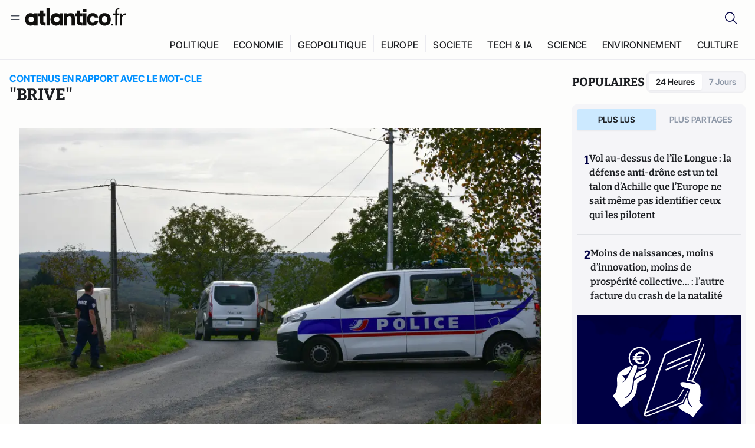

--- FILE ---
content_type: text/html;charset=utf-8
request_url: https://atlantico.fr/explore/tag/brive
body_size: 28647
content:
<!DOCTYPE html><html  lang="fr"><head><meta charset="utf-8"><meta name="viewport" content="width=device-width, initial-scale=1"><script type="importmap">{"imports":{"#entry":"/v3_nuxt/C8IAMHkQ.js"}}</script><title>Mot-clé «brive» | Atlantico.fr</title><link rel="preconnect" href="https://securepubads.g.doubleclick.net"><script src="https://securepubads.g.doubleclick.net/tag/js/gpt.js" async type="810574436e95754bf140a22a-text/javascript"></script><script src="https://bisko.gjirafa.net/web/atlantico-sdk.js" async type="810574436e95754bf140a22a-text/javascript"></script><style>.slide-enter-active[data-v-7fdfb17c],.slide-leave-active[data-v-7fdfb17c]{transition:transform .3s ease}.slide-enter-from[data-v-7fdfb17c],.slide-leave-to[data-v-7fdfb17c]{transform:translate(100%)}.slide-enter-to[data-v-7fdfb17c],.slide-leave-from[data-v-7fdfb17c]{transform:translate(0)}.body[data-v-7fdfb17c]::-webkit-scrollbar{display:none}</style><style>.cursor-grab{cursor:grab;cursor:-webkit-grab}.cursor-grabbing{cursor:grabbing;cursor:-webkit-grabbing}</style><link rel="stylesheet" href="/v3_nuxt/entry.Dfn3ug1N.css" crossorigin><link rel="preload" as="image" href="https://atlantico.codexcdn.net/assets/astm04SmiM0BRpB1H.jpg?width=700&height=500&quality=75"><link rel="preload" as="image" href="https://atlantico.codexcdn.net/assets/asnz4UEkIwbAVJNiG.jpg?width=700&height=500&quality=75"><link rel="preload" as="image" href="https://atlantico.codexcdn.net/assets/asMWqpMm4FERBTu5P.jpg?width=700&height=500&quality=75"><link rel="modulepreload" as="script" crossorigin href="/v3_nuxt/C8IAMHkQ.js"><link rel="modulepreload" as="script" crossorigin href="/v3_nuxt/D65R55tk.js"><link rel="modulepreload" as="script" crossorigin href="/v3_nuxt/Jt9WoykN.js"><link rel="modulepreload" as="script" crossorigin href="/v3_nuxt/i0k3BxSH.js"><link rel="modulepreload" as="script" crossorigin href="/v3_nuxt/CN9sZZFA.js"><link rel="modulepreload" as="script" crossorigin href="/v3_nuxt/Av__j5bX.js"><link rel="modulepreload" as="script" crossorigin href="/v3_nuxt/Bw9yKQzT.js"><link rel="modulepreload" as="script" crossorigin href="/v3_nuxt/Cjx_GtD_.js"><link rel="modulepreload" as="script" crossorigin href="/v3_nuxt/BLMDDnHx.js"><link rel="modulepreload" as="script" crossorigin href="/v3_nuxt/L3iAslb-.js"><link rel="modulepreload" as="script" crossorigin href="/v3_nuxt/C96V2tip.js"><link rel="modulepreload" as="script" crossorigin href="/v3_nuxt/hOsjFXOh.js"><link rel="modulepreload" as="script" crossorigin href="/v3_nuxt/DQhXpD05.js"><link rel="modulepreload" as="script" crossorigin href="/v3_nuxt/7sJ2nx5a.js"><link rel="modulepreload" as="script" crossorigin href="/v3_nuxt/B7d8D2oU.js"><link rel="modulepreload" as="script" crossorigin href="/v3_nuxt/1jmZMGJo.js"><link rel="modulepreload" as="script" crossorigin href="/v3_nuxt/Bdn5y6FA.js"><link rel="modulepreload" as="script" crossorigin href="/v3_nuxt/CbvPCFIq.js"><link rel="modulepreload" as="script" crossorigin href="/v3_nuxt/o79npjwQ.js"><link rel="modulepreload" as="script" crossorigin href="/v3_nuxt/toJM70vm.js"><link rel="modulepreload" as="script" crossorigin href="/v3_nuxt/xQP_G4VK.js"><link rel="modulepreload" as="script" crossorigin href="/v3_nuxt/CQW0_ILY.js"><link rel="modulepreload" as="script" crossorigin href="/v3_nuxt/Cr_rWA8e.js"><link rel="modulepreload" as="script" crossorigin href="/v3_nuxt/CKwOWL7d.js"><link rel="modulepreload" as="script" crossorigin href="/v3_nuxt/C91SWt0p.js"><link rel="modulepreload" as="script" crossorigin href="/v3_nuxt/DLQf3bwR.js"><link rel="modulepreload" as="script" crossorigin href="/v3_nuxt/CnvwIuOm.js"><link rel="modulepreload" as="script" crossorigin href="/v3_nuxt/Kvs9Xklx.js"><link rel="modulepreload" as="script" crossorigin href="/v3_nuxt/BfekSUo5.js"><link rel="modulepreload" as="script" crossorigin href="/v3_nuxt/C_LRUJTv.js"><link rel="modulepreload" as="script" crossorigin href="/v3_nuxt/BFRwwTn_.js"><link rel="modulepreload" as="script" crossorigin href="/v3_nuxt/JpVexAXF.js"><link rel="modulepreload" as="script" crossorigin href="/v3_nuxt/DedXjEpp.js"><link rel="modulepreload" as="script" crossorigin href="/v3_nuxt/DlAUqK2U.js"><link rel="modulepreload" as="script" crossorigin href="/v3_nuxt/BVbW-UtF.js"><link rel="modulepreload" as="script" crossorigin href="/v3_nuxt/DwKBitL1.js"><link rel="preload" as="fetch" fetchpriority="low" crossorigin="anonymous" href="/v3_nuxt/builds/meta/049d7799-4614-4243-a587-e8c7ebe8b4c8.json"><script src="https://cdn.tonos.tech/sdk/tonos-script-stg.js?aId=0e0e4cf9b7e54af3a437480933e69d6d&t=web" data-cfasync="false" defer></script><script src="https://www.instagram.com/embed.js" defer type="810574436e95754bf140a22a-text/javascript"></script><link rel="dns-prefetch" href="https://securepubads.g.doubleclick.net"><link rel="prefetch" as="image" type="image/svg+xml" href="/v3_nuxt/error-illustration.DUkv96ME.svg"><link rel="prefetch" as="image" type="image/svg+xml" href="/v3_nuxt/subscribe-img.BwIj5q4I.svg"><link rel="prefetch" as="script" crossorigin href="/v3_nuxt/D0i_XnaW.js"><link rel="prefetch" as="script" crossorigin href="/v3_nuxt/C8qnsHQK.js"><link rel="prefetch" as="script" crossorigin href="/v3_nuxt/Brs9NUOP.js"><link rel="prefetch" as="script" crossorigin href="/v3_nuxt/B6FsLF5k.js"><link rel="prefetch" as="script" crossorigin href="/v3_nuxt/BfLnt8sL.js"><link rel="prefetch" as="script" crossorigin href="/v3_nuxt/CjthlZKf.js"><link rel="prefetch" as="script" crossorigin href="/v3_nuxt/CyoqvX5-.js"><link rel="prefetch" as="script" crossorigin href="/v3_nuxt/mBtijS62.js"><link rel="prefetch" as="script" crossorigin href="/v3_nuxt/_4jDMb2G.js"><link rel="prefetch" as="script" crossorigin href="/v3_nuxt/CRjC3qgK.js"><meta name="robots" content="max-image-preview:large"><link rel="icon" type="image/x-icon" href="/favicon.ico"><link rel="icon" type="image/svg" href="/atlantico-short-logo.svg"><script type="application/ld+json" data-hid="schemaOrganization">
    {
      "@context": "https://schema.org",
      "@type": "NewsMediaOrganization",
      "name": "Atlantico.fr",
      "url": "https://atlantico.fr",
      "slogan": "Êtes-vous prêt à changer d'avis ?",
      "logo": "https://atlantico.codexcdn.net/assets/aseAg7UxDo15736OI.png",
      "sameAs": [
        "https://www.facebook.com/atlantico.franc",
        "https://twitter.com/atlantico_fr",
        "https://www.linkedin.com/company/atlantico/"
      ]
    }
    </script><script type="810574436e95754bf140a22a-text/javascript">
              (function(w,d,s,l,i){w[l]=w[l]||[];w[l].push({'gtm.start':
              new Date().getTime(),event:'gtm.js'});var f=d.getElementsByTagName(s)[0],
              j=d.createElement(s),dl=l!='dataLayer'?'&l='+l:'';j.async=true;j.src=
              'https://www.googletagmanager.com/gtm.js?id='+i+dl;f.parentNode.insertBefore(j,f);
              })(window,document,'script','dataLayer','GTM-K3S7WXR');
              </script><meta name="description" content><meta name="keywords" content="Atlantico,Media,Information,Libéral,Conservateur,Actualité,Economie,Politique,Géopolitique,Tech,Culture,People,Articles,Podcasts,Vidéos"><meta name="publisher" content="Atlantico"><meta property="og:title" content="Atlantico"><meta property="og:description" content><meta property="og:url" content="https://atlantico.fr"><meta property="og:image" content="https://atlantico.codexcdn.net/assets/aseAg7UxDo15736OI.png"><meta name="og:site_name" content="Atlantico"><meta name="og:type" content="website"><meta property="fb:app_id" content="1093005977806886"><meta name="msapplication-TileColor" content="#2b5797"><meta name="theme-color" content="#00014b"><meta name="apple-itunes-app" content="app-id=1564440160, app-argument=atlanticofr://?xto=AL-1-[iOS_Banner]"><meta name="al:ios:app_store_id" content="1564440160"><meta name="al:ios:app_name" content="Atlantico"><meta name="al:ios:url" content="atlanticofr://?xto=AL-1-[Autres]"><meta name="al:android:app_name" content="Atlantico"><meta name="al:android:package" content="com.talmont.atlantico"><meta name="al:android:url" content="atlanticofr://?xto=AL-1-[Autres]"><meta name="al:web:url" content="https://atlantico.fr"><meta name="apple-mobile-web-app-title" content="Atlantico"><meta name="twitter:app:id:googleplay" content="com.talmont.atlantico"><meta name="twitter:app:name:googleplay" content="Atlantico"><meta name="twitter:app:url:googleplay" content="https://atlantico.fr"><meta name="twitter:app:id:iphone" content="1564440160"><meta name="twitter:app:name:iphone" content="Atlantico .fr"><meta property="twitter:title" content="Atlantico"><meta property="twitter:url" content="https://atlantico.fr"><meta property="twitter:image" content="https://atlantico.codexcdn.net/assets/aseAg7UxDo15736OI.png"><meta property="twitter:description" content><link rel="canonical" href="https://atlantico.fr/explore/tag/brive"><link rel="mask-icon" href="/safari-pinned-tab.svg" color="#00014b"><link rel="apple-touch-icon" href="/apple-touch-icon.svg" sizes="180x180"><link rel="alternate" type="application/rss+xml" href="https://rss.atlantico.fr" title="Atlantico RSS"><script type="application/ld+json">{"@context":"https://schema.org","@type":"BreadcrumbList","itemListElement":[{"@type":"ListItem","position":1,"name":"A la une","item":"https://atlantico.fr"},{"@type":"ListItem","position":2,"name":"Mot-clé","item":"https://atlantico.fr/explore/tag/brive"}]}</script><script type="810574436e95754bf140a22a-module" src="/v3_nuxt/C8IAMHkQ.js" crossorigin></script></head><body  class=""><noscript><iframe src="https://www.googletagmanager.com/ns.html?id=GTM-K3S7WXR"
          height="0" width="0" style="display:none;visibility:hidden"></iframe></noscript><!--teleport start anchor--><!----><!--teleport anchor--><div id="__nuxt"><div><div class="relative bg-[#FDFDFC]"><header class="sticky top-0 z-[9999] border-b border-[#EBEBF0] bg-[#fdfdfc] px-4 py-3 max-container:px-0 print:hidden [@media(min-width:1360px)]:pb-0 [@media(min-width:1361px)]:min-h-[105px]"><nav class="mx-auto flex min-h-9 max-w-[1360px] items-center justify-between"><div class="flex items-center gap-1.5 md:gap-5 [@media(min-width:375px)]:gap-3"><button class="hidden md:flex"><img src="data:image/svg+xml,%3csvg%20width=&#39;20&#39;%20height=&#39;20&#39;%20viewBox=&#39;0%200%2020%2020&#39;%20fill=&#39;none&#39;%20xmlns=&#39;http://www.w3.org/2000/svg&#39;%3e%3cpath%20d=&#39;M3.33334%206.6665H16.6667M3.33334%2013.3332H16.6667&#39;%20stroke=&#39;%23494F5A&#39;%20stroke-width=&#39;1.5&#39;%20stroke-linecap=&#39;round&#39;%20stroke-linejoin=&#39;round&#39;/%3e%3c/svg%3e" alt="Menu icon" width="20" height="20" class="h-5 w-5 cursor-pointer"></button><a href="/" class=""><img src="/logo.svg" width="185" height="32" class="h-[32px] w-[185px]" alt="Atlantico logo"></a></div><div class="flex items-center justify-center gap-2 md:gap-3"><button class="mr-3 hidden md:flex"><img src="data:image/svg+xml,%3csvg%20width=&#39;24&#39;%20height=&#39;24&#39;%20viewBox=&#39;0%200%2024%2024&#39;%20fill=&#39;none&#39;%20xmlns=&#39;http://www.w3.org/2000/svg&#39;%3e%3cpath%20d=&#39;M21.2765%2021.6164L15.6125%2015.9523C16.9735%2014.3183%2017.6522%2012.2225%2017.5074%2010.1009C17.3625%207.97924%2016.4053%205.99512%2014.8348%204.56126C13.2644%203.12741%2011.2016%202.35421%209.07555%202.40253C6.94953%202.45084%204.92397%203.31694%203.42026%204.82065C1.91655%206.32436%201.05045%208.34992%201.00213%2010.4759C0.953823%2012.602%201.72702%2014.6648%203.16087%2016.2352C4.59473%2017.8057%206.57885%2018.7629%208.70048%2018.9078C10.8221%2019.0526%2012.9179%2018.3739%2014.5519%2017.0129L20.216%2022.6769L21.2765%2021.6164ZM2.52654%2010.6769C2.52654%209.34191%202.92243%208.03687%203.66412%206.92684C4.40582%205.8168%205.46003%204.95164%206.69343%204.44075C7.92683%203.92986%209.28403%203.79618%2010.5934%204.05663C11.9028%204.31709%2013.1055%204.95996%2014.0495%205.90396C14.9935%206.84797%2015.6364%208.0507%2015.8968%209.36008C16.1573%2010.6694%2016.0236%2012.0266%2015.5127%2013.26C15.0018%2014.4935%2014.1367%2015.5477%2013.0266%2016.2894C11.9166%2017.0311%2010.6116%2017.4269%209.27654%2017.4269C7.48694%2017.425%205.77121%2016.7132%204.50577%2015.4477C3.24033%2014.1823%202.52853%2012.4665%202.52654%2010.6769Z&#39;%20fill=&#39;%23000044&#39;/%3e%3c/svg%3e" alt="Search icon" width="24" height="24"></button><span></span><button class="flex md:hidden"><img src="data:image/svg+xml,%3csvg%20width=&#39;20&#39;%20height=&#39;20&#39;%20viewBox=&#39;0%200%2020%2020&#39;%20fill=&#39;none&#39;%20xmlns=&#39;http://www.w3.org/2000/svg&#39;%3e%3cpath%20d=&#39;M3.33334%206.6665H16.6667M3.33334%2013.3332H16.6667&#39;%20stroke=&#39;%23494F5A&#39;%20stroke-width=&#39;1.5&#39;%20stroke-linecap=&#39;round&#39;%20stroke-linejoin=&#39;round&#39;/%3e%3c/svg%3e" alt="Menu icon" width="20" height="20" class="h-5 w-5 cursor-pointer"></button></div></nav><div class="mx-auto mt-3 max-w-[1360px] items-end justify-end gap-1 [@media(max-width:1023px)]:hidden [@media(min-width:1024px)]:flex"><div class="flex pb-4 [@media(min-width:1024px)]:pb-0"><!--[--><div class="border-r border-[#EBEBF0] px-2 pt-1 last:border-none [@media(max-width:1360px)]:px-1"><a href="/explore/all/politique" class="px-3 pb-4 pt-1 text-sm font-medium uppercase leading-[125%] tracking-[0.02em] text-gray10 hover:border-b-4 hover:border-link-blue hover:bg-[#EBEBF0] xl:text-base [@media(max-width:1360px)]:px-2">POLITIQUE</a></div><div class="border-r border-[#EBEBF0] px-2 pt-1 last:border-none [@media(max-width:1360px)]:px-1"><a href="/explore/all/economie" class="px-3 pb-4 pt-1 text-sm font-medium uppercase leading-[125%] tracking-[0.02em] text-gray10 hover:border-b-4 hover:border-link-blue hover:bg-[#EBEBF0] xl:text-base [@media(max-width:1360px)]:px-2">ECONOMIE</a></div><div class="border-r border-[#EBEBF0] px-2 pt-1 last:border-none [@media(max-width:1360px)]:px-1"><a href="/explore/all/geopolitique" class="px-3 pb-4 pt-1 text-sm font-medium uppercase leading-[125%] tracking-[0.02em] text-gray10 hover:border-b-4 hover:border-link-blue hover:bg-[#EBEBF0] xl:text-base [@media(max-width:1360px)]:px-2">GEOPOLITIQUE</a></div><div class="border-r border-[#EBEBF0] px-2 pt-1 last:border-none [@media(max-width:1360px)]:px-1"><a href="/explore/all/europe" class="px-3 pb-4 pt-1 text-sm font-medium uppercase leading-[125%] tracking-[0.02em] text-gray10 hover:border-b-4 hover:border-link-blue hover:bg-[#EBEBF0] xl:text-base [@media(max-width:1360px)]:px-2">EUROPE</a></div><div class="border-r border-[#EBEBF0] px-2 pt-1 last:border-none [@media(max-width:1360px)]:px-1"><a href="/explore/all/societe" class="px-3 pb-4 pt-1 text-sm font-medium uppercase leading-[125%] tracking-[0.02em] text-gray10 hover:border-b-4 hover:border-link-blue hover:bg-[#EBEBF0] xl:text-base [@media(max-width:1360px)]:px-2">SOCIETE</a></div><div class="border-r border-[#EBEBF0] px-2 pt-1 last:border-none [@media(max-width:1360px)]:px-1"><a href="/explore/all/tech-ia" class="px-3 pb-4 pt-1 text-sm font-medium uppercase leading-[125%] tracking-[0.02em] text-gray10 hover:border-b-4 hover:border-link-blue hover:bg-[#EBEBF0] xl:text-base [@media(max-width:1360px)]:px-2">TECH &amp; IA</a></div><div class="border-r border-[#EBEBF0] px-2 pt-1 last:border-none [@media(max-width:1360px)]:px-1"><a href="/explore/all/science" class="px-3 pb-4 pt-1 text-sm font-medium uppercase leading-[125%] tracking-[0.02em] text-gray10 hover:border-b-4 hover:border-link-blue hover:bg-[#EBEBF0] xl:text-base [@media(max-width:1360px)]:px-2">SCIENCE</a></div><div class="border-r border-[#EBEBF0] px-2 pt-1 last:border-none [@media(max-width:1360px)]:px-1"><a href="/explore/all/environnement" class="px-3 pb-4 pt-1 text-sm font-medium uppercase leading-[125%] tracking-[0.02em] text-gray10 hover:border-b-4 hover:border-link-blue hover:bg-[#EBEBF0] xl:text-base [@media(max-width:1360px)]:px-2">ENVIRONNEMENT</a></div><div class="border-r border-[#EBEBF0] px-2 pt-1 last:border-none [@media(max-width:1360px)]:px-1"><a href="/explore/all/culture" class="px-3 pb-4 pt-1 text-sm font-medium uppercase leading-[125%] tracking-[0.02em] text-gray10 hover:border-b-4 hover:border-link-blue hover:bg-[#EBEBF0] xl:text-base [@media(max-width:1360px)]:px-2">CULTURE</a></div><!--]--></div></div><!----></header><!--teleport start--><!--teleport end--><!----><!----><!----><!--[--><!----><aside class="translate-x-full md:-translate-x-full fixed right-0 top-0 z-[99999] h-full w-full transform overflow-y-auto bg-[#F9FAFB] transition-transform duration-300 ease-in-out sm:max-w-[400px] md:left-0"><div class="sticky top-0 z-10 flex min-h-[57px] items-end justify-between border-b border-[#EBEBF0] bg-[#FDFDFC] px-5 py-1.5 pr-2 [@media(min-width:1361px)]:min-h-[105px] [@media(min-width:1361px)]:py-3"><span class="font-bitter text-2xl font-bold uppercase text-gray10"> Menu </span><div class="block w-fit"><img src="data:image/svg+xml,%3csvg%20width=&#39;13&#39;%20height=&#39;12&#39;%20viewBox=&#39;0%200%2013%2012&#39;%20fill=&#39;none&#39;%20xmlns=&#39;http://www.w3.org/2000/svg&#39;%3e%3cpath%20fill-rule=&#39;evenodd&#39;%20clip-rule=&#39;evenodd&#39;%20d=&#39;M2.89254%209.35355C3.0878%209.54882%203.40439%209.54882%203.59965%209.35355L6.24609%206.70711L8.89254%209.35355C9.0878%209.54882%209.40439%209.54882%209.59965%209.35355C9.79491%209.15829%209.79491%208.84171%209.59965%208.64645L6.9532%206L9.59965%203.35355C9.79491%203.15829%209.79491%202.84171%209.59965%202.64645C9.40439%202.45118%209.0878%202.45118%208.89254%202.64645L6.24609%205.29289L3.59965%202.64645C3.40439%202.45118%203.0878%202.45118%202.89254%202.64645C2.69728%202.84171%202.69728%203.15829%202.89254%203.35355L5.53899%206L2.89254%208.64645C2.69728%208.84171%202.69728%209.15829%202.89254%209.35355Z&#39;%20fill=&#39;%231C1E22&#39;/%3e%3c/svg%3e" alt="Close icon" class="cursor-pointer px-3 py-2" width="46" height="46"></div></div><div class="flex flex-col px-4"><div class="relative mt-6 flex"><img src="data:image/svg+xml,%3csvg%20width=&#39;24&#39;%20height=&#39;24&#39;%20viewBox=&#39;0%200%2024%2024&#39;%20fill=&#39;none&#39;%20xmlns=&#39;http://www.w3.org/2000/svg&#39;%3e%3cpath%20d=&#39;M21.2765%2021.6164L15.6125%2015.9523C16.9735%2014.3183%2017.6522%2012.2225%2017.5074%2010.1009C17.3625%207.97924%2016.4053%205.99512%2014.8348%204.56126C13.2644%203.12741%2011.2016%202.35421%209.07555%202.40253C6.94953%202.45084%204.92397%203.31694%203.42026%204.82065C1.91655%206.32436%201.05045%208.34992%201.00213%2010.4759C0.953823%2012.602%201.72702%2014.6648%203.16087%2016.2352C4.59473%2017.8057%206.57885%2018.7629%208.70048%2018.9078C10.8221%2019.0526%2012.9179%2018.3739%2014.5519%2017.0129L20.216%2022.6769L21.2765%2021.6164ZM2.52654%2010.6769C2.52654%209.34191%202.92243%208.03687%203.66412%206.92684C4.40582%205.8168%205.46003%204.95164%206.69343%204.44075C7.92683%203.92986%209.28403%203.79618%2010.5934%204.05663C11.9028%204.31709%2013.1055%204.95996%2014.0495%205.90396C14.9935%206.84797%2015.6364%208.0507%2015.8968%209.36008C16.1573%2010.6694%2016.0236%2012.0266%2015.5127%2013.26C15.0018%2014.4935%2014.1367%2015.5477%2013.0266%2016.2894C11.9166%2017.0311%2010.6116%2017.4269%209.27654%2017.4269C7.48694%2017.425%205.77121%2016.7132%204.50577%2015.4477C3.24033%2014.1823%202.52853%2012.4665%202.52654%2010.6769Z&#39;%20fill=&#39;%23000044&#39;/%3e%3c/svg%3e" alt="Search icon" width="16" height="16" class="absolute left-4 top-3.5"><input value="" type="text" placeholder="Recherche..." class="w-full rounded border border-[#8E98A83D] bg-white py-[11px] pl-10 text-sm text-gray7 outline-none"></div></div><nav class="flex flex-col p-5"><!----><button style="" class="mt-2 flex h-[40px] justify-center rounded bg-[#E6E6EC] px-3 py-2.5 text-sm font-medium uppercase text-black md:hidden"> Je me connecte </button><!----><span class="mb-2 text-base font-medium uppercase text-gray10"> Categories </span><!--[--><a href="/explore/decryptages" class="border border-[#F6F6F6] bg-white p-3 text-base font-medium text-gray9 hover:bg-gray1 rounded-t-lg">Décryptages</a><a href="/explore/dossiers" class="border border-[#F6F6F6] bg-white p-3 text-base font-medium text-gray9 hover:bg-gray1">Dossiers</a><a href="/explore/rdvs" class="border border-[#F6F6F6] bg-white p-3 text-base font-medium text-gray9 hover:bg-gray1">Rendez-Vous</a><a href="/explore/videos" class="border border-[#F6F6F6] bg-white p-3 text-base font-medium text-gray9 hover:bg-gray1">Vidéos</a><a href="/explore/podcasts" class="border border-[#F6F6F6] bg-white p-3 text-base font-medium text-gray9 hover:bg-gray1">Podcasts</a><!--]--><button class="&#39;border rounded-b-lg&#39;, border-[#F6F6F6] bg-white p-3 text-left text-base font-medium text-gray9 hover:bg-gray1"> Plus Lus </button><div class="mt-9"><span class="text-gray8 mb-2 block text-xs uppercase"> Recevez notre newsletter </span><form class="relative"><input value="" placeholder="Entrez votre email pour recevoir la newsletter" class="w-full rounded border border-gray2 bg-white py-3 pl-4 pr-10 text-sm text-gray7 outline-none pr-12"><button type="submit" class="mt-2 min-h-[42.41px] w-full rounded-[4px] border border-brand9 bg-yellow-btn p-2.5 text-base font-medium uppercase text-brand9"><p>S&#39;inscrire</p></button></form><!----></div><p class="mb-6 mt-2 text-sm text-[#32363E]"> En cliquant sur s&#39;inscrire, vous confirmez que vous acceptez nos <a href="/conditions-generales" class="font-medium text-brand9 underline"> Termes et Conditions </a></p><div class="flex flex-col border-b border-[#E5E5E7] pb-3"><span class="mb-2 text-base font-medium uppercase text-gray10"> Themes </span><!--[--><a href="/explore/all/politique" class="border border-[#F6F6F6] bg-white p-3 text-base font-medium text-gray9 hover:bg-gray1 rounded-t-lg">Politique</a><a href="/explore/all/economie" class="border border-[#F6F6F6] bg-white p-3 text-base font-medium text-gray9 hover:bg-gray1">Economie</a><a href="/explore/all/geopolitique" class="border border-[#F6F6F6] bg-white p-3 text-base font-medium text-gray9 hover:bg-gray1">Géopolitique</a><a href="/explore/all/europe" class="border border-[#F6F6F6] bg-white p-3 text-base font-medium text-gray9 hover:bg-gray1">Europe</a><a href="/explore/all/societe" class="border border-[#F6F6F6] bg-white p-3 text-base font-medium text-gray9 hover:bg-gray1">Société</a><a href="/explore/all/tech-ia" class="border border-[#F6F6F6] bg-white p-3 text-base font-medium text-gray9 hover:bg-gray1">Tech &amp; IA</a><a href="/explore/all/science" class="border border-[#F6F6F6] bg-white p-3 text-base font-medium text-gray9 hover:bg-gray1">Science</a><a href="/explore/all/environnement" class="border border-[#F6F6F6] bg-white p-3 text-base font-medium text-gray9 hover:bg-gray1">Environnement</a><a href="/explore/all/culture" class="border border-[#F6F6F6] bg-white p-3 text-base font-medium text-gray9 hover:bg-gray1 rounded-b-lg">Culture</a><!--]--></div><a href="/about" class="mt-3 flex items-center justify-between gap-1.5 rounded-lg bg-white p-3 text-base font-medium tracking-[0.32px] text-brand9"><div class="flex items-center gap-2"><img src="data:image/svg+xml,%3csvg%20width=&#39;18&#39;%20height=&#39;18&#39;%20viewBox=&#39;0%200%2018%2018&#39;%20fill=&#39;none&#39;%20xmlns=&#39;http://www.w3.org/2000/svg&#39;%3e%3cpath%20d=&#39;M8.94284%2011.9219C10.5556%2011.9219%2011.713%2010.7455%2011.713%209.00006C11.713%207.25449%2010.5556%206.09723%208.94284%206.09723C7.31119%206.09723%206.17275%207.25449%206.17275%209.00006C6.17275%2010.7455%207.31119%2011.9219%208.94284%2011.9219ZM2.54883%208.981C2.54883%205.20526%205.0534%202.625%208.2788%202.625C9.79661%202.625%2011.0489%203.19433%2011.9406%204.16185V2.8337H15.4507V15.1663H11.9406V13.8192C11.0489%2014.8059%209.79661%2015.375%208.2788%2015.375C5.0534%2015.375%202.54883%2012.7758%202.54883%208.981Z&#39;%20fill=&#39;%23100F0D&#39;/%3e%3c/svg%3e" alt="Atlantico logo with letter" width="18" height="18"> Atlantico, c&#39;est qui, c&#39;est quoi ? </div><img src="data:image/svg+xml,%3csvg%20width=&#39;7&#39;%20height=&#39;12&#39;%20viewBox=&#39;0%200%207%2012&#39;%20fill=&#39;none&#39;%20xmlns=&#39;http://www.w3.org/2000/svg&#39;%3e%3cpath%20d=&#39;M5.37468%206.00015C5.37468%206.00951%205.36922%205.92882%205.24935%205.72997C5.13977%205.54819%204.97124%205.32725%204.74968%205.07648C4.30792%204.57658%203.70724%204.01381%203.09033%203.47818C2.4764%202.94513%201.86029%202.45072%201.39681%202.08902C1.16539%201.90841%200.972209%201.7609%200.83773%201.65933C0.770628%201.60865%200.717867%201.56947%200.682294%201.54296C0.664635%201.52979%200.651394%201.51949%200.642418%201.51285C0.637925%201.50952%200.634011%201.50713%200.631838%201.50552C0.630825%201.50477%200.629867%201.50424%200.629397%201.50389V1.50308C0.351496%201.29841%200.292139%200.907798%200.496747%200.62987C0.701417%200.351971%201.09203%200.292618%201.36996%200.49722H1.37077L1.37158%200.498034C1.3723%200.49856%201.37358%200.499542%201.37484%200.500475C1.37746%200.502411%201.38145%200.505074%201.38623%200.508613C1.39614%200.515949%201.41071%200.526453%201.42936%200.540352C1.46699%200.568392%201.52182%200.609932%201.59131%200.662422C1.73026%200.767374%201.92861%200.918353%202.16586%201.1035C2.63981%201.47338%203.27405%201.98215%203.90983%202.53417C4.54256%203.08354%205.19162%203.68799%205.68718%204.24885C5.93436%204.5286%206.15646%204.81282%206.32032%205.08462C6.47376%205.33922%206.62468%205.66153%206.62468%206.00015C6.62468%206.33877%206.47376%206.66107%206.32032%206.91568C6.15646%207.18748%205.93436%207.4717%205.68718%207.75145C5.19162%208.31231%204.54256%208.91677%203.90983%209.46613C3.27392%2010.0183%202.63903%2010.5269%202.16504%2010.8968C1.9279%2011.0819%201.73022%2011.233%201.59131%2011.3379C1.52182%2011.3904%201.46699%2011.4319%201.42936%2011.4599C1.41072%2011.4738%201.39614%2011.4843%201.38623%2011.4917C1.38148%2011.4952%201.37746%2011.4979%201.37484%2011.4998C1.3736%2011.5007%201.3723%2011.5017%201.37158%2011.5023L1.37077%2011.5031H1.36996C1.09202%2011.7077%200.701421%2011.6483%200.496747%2011.3704C0.292119%2011.0925%200.351484%2010.7019%200.629397%2010.4972V10.4964C0.62987%2010.4961%200.630816%2010.4955%200.631838%2010.4948C0.633958%2010.4932%200.637276%2010.4907%200.641604%2010.4875C0.650583%2010.4808%200.664508%2010.4706%200.682294%2010.4573C0.717871%2010.4308%200.770618%2010.3917%200.83773%2010.341C0.97221%2010.2394%201.16539%2010.0919%201.39681%209.91128C1.86026%209.54961%202.47563%209.05512%203.08952%208.52212C3.70655%207.9864%204.30784%207.42381%204.74968%206.92382C4.97124%206.67305%205.13977%206.45211%205.24935%206.27033C5.3692%206.07149%205.37468%205.99081%205.37468%206.00015Z&#39;%20fill=&#39;%23494F5A&#39;/%3e%3c/svg%3e" alt="Arrow right icon" width="16" height="16" class="h-4 w-4"></a><div class="my-3 border-b"></div><ul class="flex flex-wrap gap-4"><!--[--><li><a href="/about" class="text-base font-medium tracking-[0.56px] text-gray9 hover:text-link-blue">À propos de nous</a></li><li><a href="/contact" class="text-base font-medium tracking-[0.56px] text-gray9 hover:text-link-blue">Nous contacter</a></li><li><a href="/cgv" class="text-base font-medium tracking-[0.56px] text-gray9 hover:text-link-blue">CGV</a></li><li><a href="/legal" class="text-base font-medium tracking-[0.56px] text-gray9 hover:text-link-blue">Mentions légales</a></li><li><button type="button" class="cursor-pointer text-base font-medium tracking-[0.56px] text-gray9 hover:text-link-blue">Gestion de la publicité</button></li><li><button type="button" class="cursor-pointer text-base font-medium tracking-[0.56px] text-gray9 hover:text-link-blue">Gestion des cookies</button></li><li><a href="/politique-de-confidentialite" class="text-base font-medium tracking-[0.56px] text-gray9 hover:text-link-blue">Politique de confidentialité</a></li><li><a href="/politique-daccessibilite" class="text-base font-medium tracking-[0.56px] text-gray9 hover:text-link-blue">Politique d’accessibilité</a></li><li><a href="/politique-relative-aux-cookies" class="text-base font-medium tracking-[0.56px] text-gray9 hover:text-link-blue">Politique relative aux cookies</a></li><li><a href="/conditions-generales" class="text-base font-medium tracking-[0.56px] text-gray9 hover:text-link-blue">Conditions générales d’utilisation</a></li><!--]--></ul></nav></aside><!--]--><main class="mx-auto w-full max-w-[1360px] px-4 pb-5 pt-0 lg:py-5 max-container:px-0"><!--[--><!--[--><div id="tonos-content-id" value="non-premium"></div><div class="lg:flex lg:w-full lg:justify-between lg:gap-10"><div class="py-6 lg:flex lg:min-w-0 lg:basis-[73.53%] lg:flex-col lg:py-0"><div id="tonos-content-id" value="non-premium"></div><div class="flex items-center justify-between gap-2"><div class="flex flex-col gap-2"><p class="text-sm font-bold uppercase text-link-blue md:text-base"> Contenus en rapport avec le mot-cle </p><h1 class="font-bitter text-2xl font-bold uppercase text-gray10 md:text-[28px]"> &quot;BRIVE&quot; </h1></div></div><div class="my-6"><!--[--><div class="group relative pb-11 pt-0 hover:bg-[#0000440A] focus:bg-[#0000440A] md:!p-4 mb-0 border-b border-gray2"><div class="flex md:mx-0 md:w-full"><a href="/article/pepite/disparition-de-justine-vayrac-un-corps-a-ete-retrouve-a-l-endroit-indique-par-le-suspect-enquete-disparition-police-garde-a-vue" class="relative max-h-[262px] w-full md:max-h-[666px]"><!----><script src="/cdn-cgi/scripts/7d0fa10a/cloudflare-static/rocket-loader.min.js" data-cf-settings="810574436e95754bf140a22a-|49"></script><img onerror="this.setAttribute(&#39;data-error&#39;, 1)" width="1070" height="650" alt="police Justine Vayrac AFP" loading="lazy" data-nuxt-img srcset="https://atlantico.codexcdn.net/assets/asiCCNmjAmNfPZdKC.jpg?width=1070&amp;height=650&amp;quality=75 1x, https://atlantico.codexcdn.net/assets/asiCCNmjAmNfPZdKC.jpg?width=1070&amp;height=650&amp;quality=75 2x" fetchpriority="low" class="aspect-[4/3] h-full w-full object-cover" src="https://atlantico.codexcdn.net/assets/asiCCNmjAmNfPZdKC.jpg?width=1070&amp;height=650&amp;quality=75"></a></div><div class="z-5 relative mx-auto -mt-7 max-w-[95%] bg-white px-3 py-4 transition-shadow group-hover:shadow-lg group-focus:shadow-lg"><div class="flex flex-col items-center gap-4 text-center"><p class="w-full !text-start text-sm font-bold uppercase text-link-blue">ENQUETE</p><a href="/article/pepite/disparition-de-justine-vayrac-un-corps-a-ete-retrouve-a-l-endroit-indique-par-le-suspect-enquete-disparition-police-garde-a-vue" class="font-bitter text-xl font-bold leading-[130%] text-gray10 md:text-[28px] md:leading-[140%] md:!text-[24px]"><span>Disparition de Justine Vayrac : un corps a été retrouvé à l&#39;endroit indiqué par le suspect</span></a><!--[--><div class="flex items-center gap-x-2"><!----><div class="flex flex-wrap items-center font-medium text-sm"><!--[--><!--[--><a href="/author/atlantico-redaction" class="group flex cursor-pointer items-center gap-2 md:hover:underline">Rédaction d&#39;Atlantico <!----></a><!----><!--]--><!--]--></div></div><p class="font-playfair text-xs italic text-gray10 sm:text-sm">1 min de lecture </p><!--]--></div></div></div><!--[--><!--[--><div class="flex items-start gap-2 border-b border-gray2 py-5 hover:bg-[#0000440A] focus:bg-[#0000440A] md:p-5 md:pt-8"><div class="w-full"><div class="flex w-full items-center justify-between"><p class="mb-4 text-sm font-bold uppercase text-link-blue">REVUE DE PRESSE PEOPLE</p></div><div class="flow-root md:flex md:items-start md:gap-3"><div class="float-right mb-2 ml-3 w-[28%] md:order-last md:float-none md:mb-0 md:ml-0 md:basis-[15%]"><a href="/article/rdv/-closergate---francois-val-et-julie-sont-dans-un-bateau---" class=""><script src="/cdn-cgi/scripts/7d0fa10a/cloudflare-static/rocket-loader.min.js" data-cf-settings="810574436e95754bf140a22a-|49"></script><img onerror="this.setAttribute(&#39;data-error&#39;, 1)" alt="Article cover" loading="eager" data-nuxt-img srcset="https://atlantico.codexcdn.net/assets/astm04SmiM0BRpB1H.jpg?width=700&amp;height=500&amp;quality=75 1x, https://atlantico.codexcdn.net/assets/astm04SmiM0BRpB1H.jpg?width=700&amp;height=500&amp;quality=75 2x" fetchpriority="high" class="aspect-square h-full w-full object-cover" src="https://atlantico.codexcdn.net/assets/astm04SmiM0BRpB1H.jpg?width=700&amp;height=500&amp;quality=75"></a></div><div class="contents md:block md:flex-1"><a href="/article/rdv/-closergate---francois-val-et-julie-sont-dans-un-bateau---" class="mb-2 font-bitter text-xl font-bold text-gray10 md:mb-4 md:text-2xl">François, Val et Julie : les feux de l’amour, épisodes 3, 4, 5, 6… et le reste !
</a><div class="flex items-center gap-x-2 my-2"><!----><div class="flex flex-wrap items-center font-medium text-sm"><!--[--><!--[--><a href="/author/barbara-lambert-1500110" class="group flex cursor-pointer items-center gap-2 md:hover:underline">Barbara Lambert <!----></a><!----><!--]--><!--]--></div></div><p class="font-playfair text-xs italic text-gray10 sm:text-sm">1 min de lecture </p></div></div></div><!--[--><!--]--></div><!--[--><!--]--><!--]--><!--[--><div class="flex items-start gap-2 border-b border-gray2 py-5 hover:bg-[#0000440A] focus:bg-[#0000440A] md:p-5 md:pt-8"><div class="w-full"><div class="flex w-full items-center justify-between"><p class="mb-4 text-sm font-bold uppercase text-link-blue">DRAME</p></div><div class="flow-root md:flex md:items-start md:gap-3"><div class="float-right mb-2 ml-3 w-[28%] md:order-last md:float-none md:mb-0 md:ml-0 md:basis-[15%]"><a href="/article/pepite/correze--un-couple-mis-en-examen-apres-la-decouverte-d-un-bebe-dans-un-coffre" class=""><script src="/cdn-cgi/scripts/7d0fa10a/cloudflare-static/rocket-loader.min.js" data-cf-settings="810574436e95754bf140a22a-|49"></script><img onerror="this.setAttribute(&#39;data-error&#39;, 1)" alt="Retour sur les relations difficiles entre Ségolène Royal et Valérie Trierweiler" loading="eager" data-nuxt-img srcset="https://atlantico.codexcdn.net/assets/asnz4UEkIwbAVJNiG.jpg?width=700&amp;height=500&amp;quality=75 1x, https://atlantico.codexcdn.net/assets/asnz4UEkIwbAVJNiG.jpg?width=700&amp;height=500&amp;quality=75 2x" fetchpriority="high" class="aspect-square h-full w-full object-cover" src="https://atlantico.codexcdn.net/assets/asnz4UEkIwbAVJNiG.jpg?width=700&amp;height=500&amp;quality=75"></a></div><div class="contents md:block md:flex-1"><a href="/article/pepite/correze--un-couple-mis-en-examen-apres-la-decouverte-d-un-bebe-dans-un-coffre" class="mb-2 font-bitter text-xl font-bold text-gray10 md:mb-4 md:text-2xl">Corrèze : un couple mis en examen après la découverte d&#39;un bébé dans un coffre</a><div class="flex items-center gap-x-2 my-2"><!----><div class="flex flex-wrap items-center font-medium text-sm"><!--[--><!--[--><a href="/author/atlantico-redaction-1500154" class="group flex cursor-pointer items-center gap-2 md:hover:underline">Atlantico Rédaction <!----></a><!----><!--]--><!--]--></div></div><p class="font-playfair text-xs italic text-gray10 sm:text-sm">1 min de lecture </p></div></div></div><!--[--><!--]--></div><!--[--><!--]--><!--]--><!--[--><div class="!border-b-0 flex items-start gap-2 border-b border-gray2 py-5 hover:bg-[#0000440A] focus:bg-[#0000440A] md:p-5 md:pt-8"><div class="w-full"><div class="flex w-full items-center justify-between"><p class="mb-4 text-sm font-bold uppercase text-link-blue">REGARDE MA FRANCE, C&#39;QUELLE EST DEVENUE</p></div><div class="flow-root md:flex md:items-start md:gap-3"><div class="float-right mb-2 ml-3 w-[28%] md:order-last md:float-none md:mb-0 md:ml-0 md:basis-[15%]"><a href="/article/decryptage/l-etrange-traitement-mediatique-de-l-ete-de-toutes-les-tensions-hashtable" class=""><script src="/cdn-cgi/scripts/7d0fa10a/cloudflare-static/rocket-loader.min.js" data-cf-settings="810574436e95754bf140a22a-|49"></script><img onerror="this.setAttribute(&#39;data-error&#39;, 1)" alt="Article cover" loading="eager" data-nuxt-img srcset="https://atlantico.codexcdn.net/assets/asMWqpMm4FERBTu5P.jpg?width=700&amp;height=500&amp;quality=75 1x, https://atlantico.codexcdn.net/assets/asMWqpMm4FERBTu5P.jpg?width=700&amp;height=500&amp;quality=75 2x" fetchpriority="high" class="aspect-square h-full w-full object-cover" src="https://atlantico.codexcdn.net/assets/asMWqpMm4FERBTu5P.jpg?width=700&amp;height=500&amp;quality=75"></a></div><div class="contents md:block md:flex-1"><a href="/article/decryptage/l-etrange-traitement-mediatique-de-l-ete-de-toutes-les-tensions-hashtable" class="mb-2 font-bitter text-xl font-bold text-gray10 md:mb-4 md:text-2xl">L’étrange traitement médiatique de l’été de toutes les tensions</a><div class="flex items-center gap-x-2 my-2"><!----><div class="flex flex-wrap items-center font-medium text-sm"><!--[--><!--[--><a href="/author/h16-1500029" class="group flex cursor-pointer items-center gap-2 md:hover:underline">Hash H16 <!----></a><!----><!--]--><!--]--></div></div><p class="font-playfair text-xs italic text-gray10 sm:text-sm">1 min de lecture </p></div></div></div><!--[--><!--]--></div><!--[--><!--]--><!--]--><!--]--><!--]--></div><div class="my-6 text-center text-lg text-gray-500"> Plus de résultats disponibles </div></div><div class="hidden lg:flex lg:basis-[23.53%] lg:flex-col lg:gap-6"><div><div class="mb-5 flex flex-wrap items-center justify-between"><div class="flex flex-wrap items-center gap-4 md:flex-nowrap"><h2 class="font-bitter text-xl font-bold uppercase !leading-9 text-gray10"> Populaires </h2><!----></div><div class="flex items-center rounded-[8px] bg-[#F5F5F8] p-1 text-sm shadow-[inset_0px_0px_2px_1px_#0000000A]"><button class="rounded px-3 py-1 font-semibold bg-white text-gray10 shadow-[0px_2px_2px_0px_#0000000A]"> 24 Heures </button><button class="rounded px-3 py-1 font-semibold bg-transparent text-[#8E98A8]"> 7 Jours </button></div></div><div class="rounded-[8px] bg-[#F5F5F8] p-2"><div class="mb-4 grid grid-cols-2 items-center gap-2 text-sm lg:grid-cols-1 xl:grid-cols-2"><button class="rounded-[4px] py-2 font-semibold text-gray10 bg-blueLight shadow-[0px_2px_2px_0px_#0000000A]"> PLUS LUS </button><button class="rounded-[4px] py-2 font-semibold text-gray10 bg-transparent !text-[#8E98A8]"> PLUS PARTAGES </button></div><div class="cursor-grab"><!--[--><div class="hover:bg-[#0000440A] focus:bg-[#0000440A]"><div class="items-start gap-4 border-b border-gray2 py-5 lg:px-3 flex"><span class="cursor-pointer font-bitter text-xl font-bold text-brand9">1</span><a href="/article/decryptage/vol-au-dessus-de-lile-longue-la-defense-anti-drone-est-un-tel-talon-dachille-que-leurope-ne-sait-meme-pas-identifier-ceux-qui-les-pilotent" class="font-bitter text-base font-semibold text-gray10">Vol au-dessus de l’île Longue : la défense anti-drône est un tel talon d’Achille que l’Europe ne sait même pas identifier ceux qui les pilotent</a></div><!----></div><div class="hover:bg-[#0000440A] focus:bg-[#0000440A]"><div class="items-start gap-4 border-b border-gray2 py-5 lg:px-3 flex"><span class="cursor-pointer font-bitter text-xl font-bold text-brand9">2</span><a href="/article/decryptage/moins-de-naissances-moins-dinnovation-moins-de-prosperite-collective-lautre-facture-du-crash-de-la-natalite" class="font-bitter text-base font-semibold text-gray10">Moins de naissances, moins d’innovation, moins de prospérité collective… : l’autre facture du crash de la natalité </a></div><div><div class="align-center relative flex min-h-[400px] flex-col items-center justify-center gap-4 overflow-hidden bg-brand9 px-9 py-7 md:mx-0"><img src="https://atlantico.codexcdn.net/assets/asAL2Lfxa02xHopKZ.png?width=350&amp;q=50" alt="Decorative background image" class="absolute inset-0 h-full w-full -translate-x-2 -translate-y-4 scale-[2.2] object-cover opacity-[40%] mix-blend-soft-light"><img src="/v3_nuxt/subscribe-img.BwIj5q4I.svg" width="156" height="156" alt="Subscribe image" class="justify-self-center"><span class="z-10 mt-auto text-center text-base font-medium text-[#9BD7FF]"> 1€ Le Premier Mois </span><a href="/user/register" class="z-10 rounded-[4px] bg-yellow-btn px-6 py-2 text-center text-base font-medium uppercase text-[#100F0D] hover:bg-yellow-btn-2 w-full"> Je m&#39;abonne </a><span class="z-10 text-center text-base font-medium text-[#EBEBF0]"> 12€/mois ensuite. <br> Annulez ou mettez en pause à tout moment. </span></div></div></div><div class="hover:bg-[#0000440A] focus:bg-[#0000440A]"><div class="items-start gap-4 border-b border-gray2 py-5 lg:px-3 flex"><span class="cursor-pointer font-bitter text-xl font-bold text-brand9">3</span><a href="/article/decryptage/evitement-de-limpot-ce-que-cash-investigation-ne-comprend-obstinement-pas-a-la-fiscalite-des-dividendes-de-bernard-arnault-jean-philippe-delsol" class="font-bitter text-base font-semibold text-gray10">Evitement de l’impôt : ce que “Cash Investigation” ne comprend obstinément pas à la fiscalité des dividendes de Bernard Arnault</a></div><!----></div><div class="hover:bg-[#0000440A] focus:bg-[#0000440A]"><div class="items-start gap-4 border-b border-gray2 py-5 lg:px-3 flex"><span class="cursor-pointer font-bitter text-xl font-bold text-brand9">4</span><a href="/article/decryptage/penurie-de-logements-a-paris-quand-ladjoint-communiste-au-logement-danne-hidalgo-se-felicite-daggraver-la-fiscalite-qui-a-mene-au-crash" class="font-bitter text-base font-semibold text-gray10">Pénurie de logements à Paris : quand l’adjoint communiste au logement d’Anne Hidalgo se félicite d’aggraver la fiscalité qui a mené au crash</a></div><!----></div><div class="hover:bg-[#0000440A] focus:bg-[#0000440A]"><div class="items-start gap-4 border-b border-gray2 py-5 lg:px-3 flex"><span class="cursor-pointer font-bitter text-xl font-bold text-brand9">5</span><a href="/article/decryptage/finances-publiques-ces-ordres-de-grandeur-qui-echappent-totalement-aux-francais-et-a-un-bon-nombre-de-ceux-qui-les-representent" class="font-bitter text-base font-semibold text-gray10">Finances publiques : ces ordres de grandeur qui échappent TOTALEMENT aux Français (et à un bon nombre de ceux qui les représentent)</a></div><!----></div><div class="hover:bg-[#0000440A] focus:bg-[#0000440A]"><div class="items-start gap-4 border-b border-gray2 py-5 lg:px-3 flex"><span class="cursor-pointer font-bitter text-xl font-bold text-brand9">6</span><a href="/article/decryptage/charles-alloncle-plus-javance-dans-mon-mandat-de-depute-plus-je-decouvre-a-quel-point-letat-profond-gouverne-la-france" class="font-bitter text-base font-semibold text-gray10">Charles Alloncle : “Plus j’avance dans mon mandat de député, plus je découvre à quel point l’Etat profond gouverne la France”</a></div><!----></div><div class="hover:bg-[#0000440A] focus:bg-[#0000440A]"><div class="items-start gap-4 border-b border-gray2 py-5 lg:px-3 border-b-0 flex"><span class="cursor-pointer font-bitter text-xl font-bold text-brand9">7</span><a href="/article/decryptage/crise-de-foi-democratique-la-crise-politique-bondit-en-tete-des-preoccupations-des-francais-et-voila-pourquoi-ca-traduit-bien-plus-quune-exasperation-sur-la-bataille-du-budget" class="font-bitter text-base font-semibold text-gray10">Crise de foi démocratique : la crise politique bondit en tête des préoccupations des Français et voilà pourquoi ça traduit bien plus qu’une exaspération sur la bataille du Budget</a></div><!----></div><!--]--></div></div></div></div></div><!--]--><!--]--></main><div data-v-7fdfb17c><!----><!----></div><div class="fixed bottom-16 right-4 z-[9999] md:bottom-10 md:right-10"><!----></div><footer class="bg-brand9 text-white"><div class="mx-auto max-w-[1360px] px-5 py-10 2xl:px-0"><div class="grid grid-cols-1 gap-10 lg:grid-cols-12"><section class="flex h-full w-full flex-col justify-between lg:col-span-4 lg:max-w-[360px]"><div><a href="/" class=""><img src="/white-logo.svg" class="mb-10" alt="Atlantico White logo" width="140" height="24"></a><div><span class="text-brand2 mb-2 block text-xs uppercase"> Recevez notre newsletter </span><form class="relative"><input value="" placeholder="Entrez votre email pour recevoir la newsletter" class="w-full rounded-[4px] border border-[#FFFFFF3D] bg-[#FFFFFF1F] px-[18px] py-3 text-sm font-normal text-[#C0C0D1] outline-none pr-12"><button type="submit" class="mt-2 min-h-[42.41px] w-full rounded-[4px] border border-brand9 bg-yellow-btn p-2.5 text-base font-medium uppercase text-brand9"><p>S&#39;inscrire</p></button></form><!----></div><p class="mb-6 mt-5 pr-1 text-center text-sm text-white md:!text-start"> En cliquant sur s&#39;inscrire, vous confirmez que vous acceptez nos <a href="/conditions-generales" class="font-medium text-[#9bd7ff] underline"> Termes et Conditions </a></p><p class="mt-5 text-center text-xs font-normal tracking-widest text-[#FFFFFFCC] md:!text-start">&copy; 2025 Talmont Media SAS. tous droits réservés.</p></div><div class="flex flex-col items-center"><ul class="my-6 flex items-center gap-3" role="list"><li><a href="/contact" class="flex items-center justify-center rounded-full border border-[#FFFFFF52] p-3"><img src="data:image/svg+xml,%3csvg%20width=&#39;24&#39;%20height=&#39;25&#39;%20viewBox=&#39;0%200%2024%2025&#39;%20fill=&#39;none&#39;%20xmlns=&#39;http://www.w3.org/2000/svg&#39;%3e%3cpath%20d=&#39;M21.75%207.60864V18.1086C21.75%2018.7054%2021.5129%2019.2777%2021.091%2019.6996C20.669%2020.1216%2020.0967%2020.3586%2019.5%2020.3586H4.5C3.90326%2020.3586%203.33097%2020.1216%202.90901%2019.6996C2.48705%2019.2777%202.25%2018.7054%202.25%2018.1086V7.60864M21.75%207.60864C21.75%207.01191%2021.5129%206.43961%2021.091%206.01765C20.669%205.5957%2020.0967%205.35864%2019.5%205.35864H4.5C3.90326%205.35864%203.33097%205.5957%202.90901%206.01765C2.48705%206.43961%202.25%207.01191%202.25%207.60864M21.75%207.60864V7.85164C21.75%208.23579%2021.6517%208.61355%2021.4644%208.94894C21.2771%209.28433%2021.0071%209.56618%2020.68%209.76764L13.18%2014.3826C12.8252%2014.6012%2012.4167%2014.7169%2012%2014.7169C11.5833%2014.7169%2011.1748%2014.6012%2010.82%2014.3826L3.32%209.76864C2.99292%209.56718%202.72287%209.28533%202.53557%208.94994C2.34827%208.61455%202.24996%208.23679%202.25%207.85264V7.60864&#39;%20stroke=&#39;white&#39;%20stroke-width=&#39;1.5&#39;%20stroke-linecap=&#39;round&#39;%20stroke-linejoin=&#39;round&#39;%20/%3e%3c/svg%3e" alt="Mail icon" width="20" height="20" loading="lazy"></a></li><!--[--><li><a href="https://x.com/atlantico_fr" target="_blank" rel="noopener noreferrer" aria-label="Atlantico on X (Twitter)" class="flex items-center justify-center rounded-full border border-[#FFFFFF52] p-3"><img src="data:image/svg+xml,%3csvg%20width=&#39;24&#39;%20height=&#39;25&#39;%20viewBox=&#39;0%200%2024%2025&#39;%20fill=&#39;none&#39;%20xmlns=&#39;http://www.w3.org/2000/svg&#39;%3e%3cpath%20d=&#39;M2.5%2012.8586C2.5%208.3803%202.5%206.14113%203.89124%204.74988C5.28249%203.35864%207.52166%203.35864%2012%203.35864C16.4784%203.35864%2018.7175%203.35864%2020.1088%204.74988C21.5%206.14113%2021.5%208.3803%2021.5%2012.8586C21.5%2017.3369%2021.5%2019.5761%2020.1088%2020.9674C18.7175%2022.3586%2016.4784%2022.3586%2012%2022.3586C7.52166%2022.3586%205.28249%2022.3586%203.89124%2020.9674C2.5%2019.5761%202.5%2017.3369%202.5%2012.8586Z&#39;%20stroke=&#39;white&#39;%20stroke-width=&#39;1.5&#39;%20stroke-linecap=&#39;round&#39;%20stroke-linejoin=&#39;round&#39;%20/%3e%3cpath%20d=&#39;M7%2017.8586L11.1936%2013.6651M11.1936%2013.6651L7%207.85864H9.77778L12.8065%2012.0521M11.1936%2013.6651L14.2222%2017.8586H17L12.8065%2012.0521M17%207.85864L12.8065%2012.0521&#39;%20stroke=&#39;white&#39;%20stroke-width=&#39;1.5&#39;%20stroke-linecap=&#39;round&#39;%20stroke-linejoin=&#39;round&#39;%20/%3e%3c/svg%3e" alt="X (Twitter) icon" width="20" height="20" loading="lazy"></a></li><li><a href="https://www.facebook.com/atlantico.france/?v=wall" target="_blank" rel="noopener noreferrer" aria-label="Atlantico on Facebook" class="flex items-center justify-center rounded-full border border-[#FFFFFF52] p-3"><img src="data:image/svg+xml,%3csvg%20width=&#39;24&#39;%20height=&#39;25&#39;%20viewBox=&#39;0%200%2024%2025&#39;%20fill=&#39;none&#39;%20xmlns=&#39;http://www.w3.org/2000/svg&#39;%3e%3cg%20clip-path=&#39;url(%23clip0_1698_28068)&#39;%3e%3cpath%20fill-rule=&#39;evenodd&#39;%20clip-rule=&#39;evenodd&#39;%20d=&#39;M6.18182%2011.6919C5.20406%2011.6919%205%2011.8838%205%2012.803V14.4697C5%2015.389%205.20406%2015.5808%206.18182%2015.5808H8.54545V22.2475C8.54545%2023.1667%208.74951%2023.3586%209.72727%2023.3586H12.0909C13.0687%2023.3586%2013.2727%2023.1667%2013.2727%2022.2475V15.5808H15.9267C16.6683%2015.5808%2016.8594%2015.4453%2017.0631%2014.775L17.5696%2013.1083C17.9185%2011.96%2017.7035%2011.6919%2016.4332%2011.6919H13.2727V8.9142C13.2727%208.30055%2013.8018%207.80308%2014.4545%207.80308H17.8182C18.7959%207.80308%2019%207.61123%2019%206.69197V4.46975C19%203.55049%2018.7959%203.35864%2017.8182%203.35864H14.4545C11.191%203.35864%208.54545%205.84595%208.54545%208.9142V11.6919H6.18182Z&#39;%20stroke=&#39;white&#39;%20stroke-width=&#39;1.5&#39;%20stroke-linecap=&#39;round&#39;%20stroke-linejoin=&#39;round&#39;%20/%3e%3c/g%3e%3cdefs%3e%3cclipPath%20id=&#39;clip0_1698_28068&#39;%3e%3crect%20width=&#39;24&#39;%20height=&#39;24&#39;%20fill=&#39;white&#39;%20transform=&#39;translate(0%200.858643)&#39;%20/%3e%3c/clipPath%3e%3c/defs%3e%3c/svg%3e" alt="Facebook icon" width="20" height="20" loading="lazy"></a></li><li><a href="https://www.linkedin.com/company/atlantico/" target="_blank" rel="noopener noreferrer" aria-label="Atlantico on LinkedIn" class="flex items-center justify-center rounded-full border border-[#FFFFFF52] p-3"><img src="data:image/svg+xml,%3csvg%20width=&#39;24&#39;%20height=&#39;25&#39;%20viewBox=&#39;0%200%2024%2025&#39;%20fill=&#39;none&#39;%20xmlns=&#39;http://www.w3.org/2000/svg&#39;%3e%3cpath%20d=&#39;M7%2010.8586V17.8586&#39;%20stroke=&#39;white&#39;%20stroke-width=&#39;1.5&#39;%20stroke-linecap=&#39;round&#39;%20stroke-linejoin=&#39;round&#39;%20/%3e%3cpath%20d=&#39;M11%2013.8586V17.8586M11%2013.8586C11%2012.2017%2012.3431%2010.8586%2014%2010.8586C15.6569%2010.8586%2017%2012.2017%2017%2013.8586V17.8586M11%2013.8586V10.8586&#39;%20stroke=&#39;white&#39;%20stroke-width=&#39;1.5&#39;%20stroke-linecap=&#39;round&#39;%20stroke-linejoin=&#39;round&#39;%20/%3e%3cpath%20d=&#39;M7.00899%207.85864H7&#39;%20stroke=&#39;white&#39;%20stroke-width=&#39;1.5&#39;%20stroke-linecap=&#39;round&#39;%20stroke-linejoin=&#39;round&#39;%20/%3e%3cpath%20d=&#39;M2.5%2012.8586C2.5%208.3803%202.5%206.14113%203.89124%204.74988C5.28249%203.35864%207.52166%203.35864%2012%203.35864C16.4783%203.35864%2018.7175%203.35864%2020.1088%204.74988C21.5%206.14113%2021.5%208.3803%2021.5%2012.8586C21.5%2017.3369%2021.5%2019.5761%2020.1088%2020.9674C18.7175%2022.3586%2016.4783%2022.3586%2012%2022.3586C7.52166%2022.3586%205.28249%2022.3586%203.89124%2020.9674C2.5%2019.5761%202.5%2017.3369%202.5%2012.8586Z&#39;%20stroke=&#39;white&#39;%20stroke-width=&#39;1.5&#39;%20stroke-linecap=&#39;round&#39;%20stroke-linejoin=&#39;round&#39;%20/%3e%3c/svg%3e" alt="LinkedIn icon" width="20" height="20" loading="lazy"></a></li><!--]--></ul><a href="/cdn-cgi/l/email-protection#4d3922383e21283e2e2223392c2e393e0d2c39212c2339242e22632b3f" class="text-xs font-bold uppercase tracking-[0.6px] text-white hover:text-brand16"> <span class="__cf_email__" data-cfemail="b9cdd6cccad5dccadad6d7cdd8dacdcaf9d8cdd5d8d7cdd0dad697dfcb">[email&#160;protected]</span> </a></div></section><section class="lg:col-span-8"><h3 class="border-b border-[#3D3D71] pb-3 text-xs uppercase tracking-wide text-brand2"> Mieux nous connaitre </h3><ul class="mb-12 mt-6 flex flex-wrap items-center text-xs"><li class="text-xs font-medium uppercase tracking-wide text-white hover:text-brand16 focus:text-brand16 md:text-sm"><a href="/about" class=""> Atlantico c&#39;est qui, c&#39;est quoi ? </a><span class="mx-6 text-[#FFFFFF3D]">/</span></li><li class="text-xs font-medium uppercase tracking-wide text-white hover:text-brand16 focus:text-brand16 md:text-sm"><a href="/authors" class=""> Le reseau d&#39;Atlantico </a><span class="mx-6 text-[#FFFFFF3D]">/</span></li><li class="text-xs font-medium uppercase tracking-wide text-white hover:text-brand16 focus:text-brand16 md:text-sm"><a href="/contact" class=""> Contact </a></li></ul><div class="grid grid-cols-1 gap-y-6 sm:grid-cols-2 md:gap-y-0"><div><h3 class="border-b border-[#3D3D71] pb-3 text-xs uppercase tracking-wide text-brand2"> Categories </h3><ul class="mt-6 flex flex-col gap-y-4"><!--[--><li><a href="/explore/decryptages" class="text-sm font-medium uppercase text-white hover:text-brand16 focus:text-brand16">DECRYPTAGES</a></li><li><a href="/explore/dossiers" class="text-sm font-medium uppercase text-white hover:text-brand16 focus:text-brand16">DOSSIERS</a></li><li><a href="/explore/rdvs" class="text-sm font-medium uppercase text-white hover:text-brand16 focus:text-brand16">RENDEZ-VOUS</a></li><li><a href="/explore/videos" class="text-sm font-medium uppercase text-white hover:text-brand16 focus:text-brand16">VIDEOS</a></li><li><a href="/explore/podcasts" class="text-sm font-medium uppercase text-white hover:text-brand16 focus:text-brand16">PODCASTS</a></li><!--]--><li><!----></li></ul></div><div><h3 class="border-b border-[#3D3D71] pb-3 text-xs uppercase tracking-wide text-brand2"> Legal </h3><ul class="mt-6 flex flex-row flex-wrap gap-x-3 gap-y-4 uppercase md:flex-col md:flex-nowrap md:gap-x-0"><!--[--><li><a href="/cgv" class="text-sm font-medium uppercase text-white hover:text-brand16 focus:text-brand16">CGV</a></li><li><a href="/legal" class="text-sm font-medium uppercase text-white hover:text-brand16 focus:text-brand16">MENTIONS LEGALES</a></li><li><button type="button" class="cursor-pointer text-sm font-medium uppercase text-white hover:text-brand16 focus:text-brand16">GESTION DE LA PUBLICITE</button></li><li><button type="button" class="cursor-pointer text-sm font-medium uppercase text-white hover:text-brand16 focus:text-brand16">GESTION DES COOKIES</button></li><li><a href="/politique-de-confidentialite" class="text-sm font-medium uppercase text-white hover:text-brand16 focus:text-brand16">POLITIQUE DE CONFIDENTIALITE</a></li><li><a href="/politique-daccessibilite" class="text-sm font-medium uppercase text-white hover:text-brand16 focus:text-brand16">POLITIQUE D’ACCESSIBILITE</a></li><li><a href="/politique-relative-aux-cookies" class="text-sm font-medium uppercase text-white hover:text-brand16 focus:text-brand16">POLITIQUE RELATIVE AUX COOKIES</a></li><li><a href="/conditions-generales" class="text-sm font-medium uppercase text-white hover:text-brand16 focus:text-brand16">CONDITIONS GENERALES D’UTILISATION</a></li><!--]--></ul></div></div></section></div></div></footer></div></div></div><div id="teleports"></div><script data-cfasync="false" src="/cdn-cgi/scripts/5c5dd728/cloudflare-static/email-decode.min.js"></script><script type="application/json" data-nuxt-data="nuxt-app" data-ssr="true" id="__NUXT_DATA__">[["ShallowReactive",1],{"data":2,"state":732,"once":744,"_errors":745,"serverRendered":736,"path":747},["ShallowReactive",3],{"themes":4,"lePointActu":211,"categories":247,"keyword-brive":276,"articles-keyword-tgFzOJrSIK-0":284,"popularArticles_mostReadArticlesLast24h":381,"latestBestOf":570,"authors--1":577},[5,13,19,25,31,37,43,49,55,61,67,73,79,85,91,97,103,109,115,121,127,133,139,145,151,157,163,169,175,181,187,193,199,205],{"__typename":6,"id":7,"title":8,"children":9,"url":12},"CodexSection","seakAURYPe","Tech & IA",{"__typename":10,"items":11},"CodexSectionCollection",[],"tech-ia",{"__typename":6,"id":14,"title":15,"children":16,"url":18},"se74eaf6tW","Géopolitique",{"__typename":10,"items":17},[],"geopolitique",{"__typename":6,"id":20,"title":21,"children":22,"url":24},"secsTefFZt","Atlantico",{"__typename":10,"items":23},[],"atlantico",{"__typename":6,"id":26,"title":27,"children":28,"url":30},"seEb5A0ADc","Business",{"__typename":10,"items":29},[],"atlantico-business",{"__typename":6,"id":32,"title":33,"children":34,"url":36},"seDtH5UpXO","Tribunes",{"__typename":10,"items":35},[],"tribunes",{"__typename":6,"id":38,"title":39,"children":40,"url":42},"seTrBiSWlS","Style de vie",{"__typename":10,"items":41},[],"style-de-vie",{"__typename":6,"id":44,"title":45,"children":46,"url":48},"sevcqrKBfQ","Insolite",{"__typename":10,"items":47},[],"insolite",{"__typename":6,"id":50,"title":51,"children":52,"url":54},"seKMJxyzaS","Défense",{"__typename":10,"items":53},[],"defense",{"__typename":6,"id":56,"title":57,"children":58,"url":60},"sex67Ychd4","Religion",{"__typename":10,"items":59},[],"religion",{"__typename":6,"id":62,"title":63,"children":64,"url":66},"sePzVnsO4q","Mode",{"__typename":10,"items":65},[],"mode",{"__typename":6,"id":68,"title":69,"children":70,"url":72},"seBheXtCEr","Loisirs",{"__typename":10,"items":71},[],"loisirs",{"__typename":6,"id":74,"title":75,"children":76,"url":78},"seuaD4hVmg","Science",{"__typename":10,"items":77},[],"science",{"__typename":6,"id":80,"title":81,"children":82,"url":84},"seeDhkbCkv","High-tech",{"__typename":10,"items":83},[],"high-tech",{"__typename":6,"id":86,"title":87,"children":88,"url":90},"seGuPIVjVt","Justice",{"__typename":10,"items":89},[],"justice",{"__typename":6,"id":92,"title":93,"children":94,"url":96},"seIvJMBvxO","Consommation",{"__typename":10,"items":95},[],"consommation",{"__typename":6,"id":98,"title":99,"children":100,"url":102},"senIAaqH0p","Education",{"__typename":10,"items":101},[],"education",{"__typename":6,"id":104,"title":105,"children":106,"url":108},"semlS9zLpD","Finance",{"__typename":10,"items":107},[],"finance",{"__typename":6,"id":110,"title":111,"children":112,"url":114},"sekz6gWZR1","Terrorisme",{"__typename":10,"items":113},[],"terrorisme",{"__typename":6,"id":116,"title":117,"children":118,"url":120},"se35cDGa08","Santé",{"__typename":10,"items":119},[],"sante",{"__typename":6,"id":122,"title":123,"children":124,"url":126},"seMyZ06jHJ","Social",{"__typename":10,"items":125},[],"social",{"__typename":6,"id":128,"title":129,"children":130,"url":132},"seTlerHfdu","Environnement",{"__typename":10,"items":131},[],"environnement",{"__typename":6,"id":134,"title":135,"children":136,"url":138},"semFNhessA","Economie",{"__typename":10,"items":137},[],"economie",{"__typename":6,"id":140,"title":141,"children":142,"url":144},"sead8aQ3cB","Société",{"__typename":10,"items":143},[],"societe",{"__typename":6,"id":146,"title":147,"children":148,"url":150},"se9zJdYVYe","Europe",{"__typename":10,"items":149},[],"europe",{"__typename":6,"id":152,"title":153,"children":154,"url":156},"seN7QUojun","Sport",{"__typename":10,"items":155},[],"sport",{"__typename":6,"id":158,"title":159,"children":160,"url":162},"seAv3yCDCE","Média",{"__typename":10,"items":161},[],"media",{"__typename":6,"id":164,"title":165,"children":166,"url":168},"seClgcqeNc","Politique",{"__typename":10,"items":167},[],"politique",{"__typename":6,"id":170,"title":171,"children":172,"url":174},"seylXkELvU","Culture",{"__typename":10,"items":173},[],"culture",{"__typename":6,"id":176,"title":177,"children":178,"url":180},"sekw71RttX","Histoire",{"__typename":10,"items":179},[],"histoire",{"__typename":6,"id":182,"title":183,"children":184,"url":186},"seQL1VtqHs","Nouveau monde",{"__typename":10,"items":185},[],"nouveau-monde",{"__typename":6,"id":188,"title":189,"children":190,"url":192},"seCJTFFHrN","Faits divers",{"__typename":10,"items":191},[],"faits-divers",{"__typename":6,"id":194,"title":195,"children":196,"url":198},"sewyjaEZoC","International",{"__typename":10,"items":197},[],"international",{"__typename":6,"id":200,"title":201,"children":202,"url":204},"se86rz7t2u","People",{"__typename":10,"items":203},[],"people",{"__typename":6,"id":206,"title":207,"children":208,"url":210},"sekbEBYejI","France",{"__typename":10,"items":209},[],"france",[212],{"__typename":213,"longSubtitle":214,"id":215,"slug2":216,"title":217,"surtitre":218,"subtitle":214,"category":219,"section_v2":220,"system":223,"articlelabel":219,"thumbnail":229,"authors":235},"Atlanticoarticle","Voici les infos qu'il ne fallait pas rater ce matin.","ceHHqI7yoK","/article/lePointActu/l-ue-durcit-le-ton-sur-l-immigration-economie-chinoise-guerre-commerciale-trump-nouvelle-frontiere-a-gaza-gravures-matisse-bresil-les-infos-a-retenir","L'UE durcit le ton sur l'immigration; l'économie chinoise en forme malgré la guerre commerciale voulue par Trump; \"nouvelle frontière\" à Gaza et gravures de Matisse volées au Brésil : les infos à retenir","Le Point actu",null,{"__typename":221,"section":222},"CodexSectionFieldValue",{"__typename":6,"id":146,"title":147,"url":150},{"__typename":224,"publishedAt":225,"metrics":226},"CodexSystem","2025-12-08T07:38:15.001Z",{"__typename":227,"readingTime":228},"CodexMetrics",1,{"__typename":230,"url":231,"media":232},"CodexMedia","https://atlantico.codexcdn.net/assets/asUFJYjsaRkx5yXt5.jpg?width=700&height=500&quality=75",{"__typename":233,"alt":234},"CodexAsset","L'UE durcit le ton sur l'immigration",{"__typename":236,"items":237},"AuthorCollection",[238],{"__typename":239,"id":240,"slug2":241,"name":242,"surname":243,"shortBio":244,"function":219,"image":245},"Author","ceAm6GJ6Vq","/author/kimberley-bort-ceAm6GJ6Vq","Kimberley","Bort","\u003Cp>\u003Cstrong>Kimberley Bort\u003C/strong> est analyste et vulgarisatrice spécialisée dans la criminalité organisée, collaboratrice de CrimOrg.com et à la tête de \u003Cstrong>Mobstars Stories\u003C/strong>, un projet de contenus sur les réseaux sociaux qui explore les dynamiques du crime organisé et ses représentations.\u003C/p>",{"__typename":230,"url":246},"https://atlantico.codexcdn.net/assets/asU9ZHKWsQK1AaToW.jpg?width=200&height=200&quality=75",[248,253,256,260,264,268,272],{"__typename":249,"id":250,"title":251,"url":252},"Category","cebGVGyqvt","Décryptages","decryptages",{"id":254,"title":255,"url":254},"dossiers","Dossiers",{"__typename":249,"id":257,"title":258,"url":259},"ceX4d95Uo0","Pépites","pepites",{"__typename":249,"id":261,"title":262,"url":263},"cetIXjGJeT","Rendez-Vous","rdvs",{"__typename":249,"id":265,"title":266,"url":267},"ce1OrYYkaG","Atlantico-Light","atlantico-lights",{"__typename":249,"id":269,"title":270,"url":271},"cejUYOReoG","Vidéos","videos",{"__typename":249,"id":273,"title":274,"url":275},"ceAnl2oSC5","Podcasts","podcasts",{"tagCollection":277},{"__typename":278,"items":279},"CodexTagCollection",[280],{"__typename":281,"id":282,"tagAlias":283,"description":219},"CodexTag","tgFzOJrSIK","brive",{"atlanticoarticleCollection":285},{"__typename":286,"items":287,"total":380},"AtlanticoarticleCollection",[288,314,338,357],{"__typename":213,"reel":219,"id":289,"slug2":290,"title":291,"surtitre":292,"subtitle":293,"category":294,"section_v2":296,"system":298,"articlelabel":219,"thumbnail":302,"authors":306},"ce63bIP3sW","/article/pepite/disparition-de-justine-vayrac-un-corps-a-ete-retrouve-a-l-endroit-indique-par-le-suspect-enquete-disparition-police-garde-a-vue","Disparition de Justine Vayrac : un corps a été retrouvé à l'endroit indiqué par le suspect","Enquête","Le principal suspect a avoué le meurtre et le viol de la jeune femme lors de sa garde à vue.",{"__typename":249,"id":257,"title":258,"url":259,"slugUrl":295},"pepite",{"__typename":221,"section":297},{"__typename":6,"id":188,"title":189,"url":192},{"__typename":224,"publishedAt":299,"metrics":300},"2022-10-27T15:41:16.631Z",{"__typename":227,"readingTime":301},0,{"__typename":230,"url":303,"media":304},"https://atlantico.codexcdn.net/assets/asiCCNmjAmNfPZdKC.jpg?width=700&height=500&quality=75",{"__typename":233,"alt":305},"police Justine Vayrac AFP",{"__typename":236,"items":307},[308],{"__typename":239,"id":309,"slug2":310,"name":311,"surname":312,"shortBio":313,"function":313,"image":219},"ce9Y01k1AR","/author/atlantico-redaction","Rédaction","d'Atlantico","",{"__typename":213,"reel":219,"id":315,"slug2":316,"title":317,"surtitre":318,"subtitle":319,"category":320,"section_v2":322,"system":324,"articlelabel":219,"thumbnail":327,"authors":330},"cemb2gLSWN","/article/rdv/-closergate---francois-val-et-julie-sont-dans-un-bateau---","François, Val et Julie : les feux de l’amour, épisodes 3, 4, 5, 6… et le reste !\r\n","Revue de presse people","Où l’on retrouve Julie en larmes après la victoire de mai 2012, François à la porte de son domicile à 4 heures du mat’ et Valérie, stratège, “ occupant le terrain ”… Ah, vous en avez raté des choses ! Séance de rattrapage…",{"__typename":249,"id":261,"title":262,"url":263,"slugUrl":321},"rdv",{"__typename":221,"section":323},{"__typename":6,"id":206,"title":207,"url":210},{"__typename":224,"publishedAt":325,"metrics":326},"2014-01-18T08:25:19.000Z",{"__typename":227,"readingTime":301},{"__typename":230,"url":328,"media":329},"https://atlantico.codexcdn.net/assets/astm04SmiM0BRpB1H.jpg?width=700&height=500&quality=75",{"__typename":233,"alt":313},{"__typename":236,"items":331},[332],{"__typename":239,"id":333,"slug2":334,"name":335,"surname":336,"shortBio":337,"function":313,"image":219},"ceLu8DgYM2","/author/barbara-lambert-1500110","Barbara","Lambert","\u003Cp>Barbara Lambert a goûté à l&#39;édition et enseigné la littérature anglaise et américaine avant de devenir journaliste à &quot;Livres Hebdo&quot;. Elle est aujourd&#39;hui responsable des rubriques société/idées d&#39;Atlantico.fr.\u003C/p>",{"__typename":213,"reel":219,"id":339,"slug2":340,"title":341,"surtitre":342,"subtitle":343,"category":294,"section_v2":344,"system":345,"articlelabel":219,"thumbnail":348,"authors":352},"ceSIv6IYez","/article/pepite/correze--un-couple-mis-en-examen-apres-la-decouverte-d-un-bebe-dans-un-coffre","Corrèze : un couple mis en examen après la découverte d'un bébé dans un coffre","Drame","L'enfant est hors de danger mais présente des \"retards importants\" physiques et psychomoteurs.",{"__typename":221,"section":297},{"__typename":224,"publishedAt":346,"metrics":347},"2013-10-28T16:31:35.000Z",{"__typename":227,"readingTime":301},{"__typename":230,"url":349,"media":350},"https://atlantico.codexcdn.net/assets/asnz4UEkIwbAVJNiG.jpg?width=700&height=500&quality=75",{"__typename":233,"alt":351},"Retour sur les relations difficiles entre Ségolène Royal et Valérie Trierweiler",{"__typename":236,"items":353},[354],{"__typename":239,"id":355,"slug2":356,"name":21,"surname":311,"shortBio":313,"function":313,"image":219},"ceHLqH0kkT","/author/atlantico-redaction-1500154",{"__typename":213,"reel":219,"id":358,"slug2":359,"title":360,"surtitre":361,"subtitle":362,"category":363,"section_v2":365,"system":366,"articlelabel":219,"thumbnail":369,"authors":372},"ceLEv1T7FJ","/article/decryptage/l-etrange-traitement-mediatique-de-l-ete-de-toutes-les-tensions-hashtable","L’étrange traitement médiatique de l’été de toutes les tensions","Regarde ma France, c'quelle est devenue","Ce mois de juillet riche en actualité (Brétigny, Trappes, Brive-la-Gaillarde...) a mis en exergue le travail des médias qui minimisent, voire cachent, des faits graves mais qui vont à l'encontre du \"vivre-ensemble\" prôné par les élites.",{"__typename":249,"id":250,"title":251,"url":252,"slugUrl":364},"decryptage",{"__typename":221,"section":297},{"__typename":224,"publishedAt":367,"metrics":368},"2013-07-29T06:42:42.000Z",{"__typename":227,"readingTime":301},{"__typename":230,"url":370,"media":371},"https://atlantico.codexcdn.net/assets/asMWqpMm4FERBTu5P.jpg?width=700&height=500&quality=75",{"__typename":233,"alt":313},{"__typename":236,"items":373},[374],{"__typename":239,"id":375,"slug2":376,"name":377,"surname":378,"shortBio":379,"function":313,"image":219},"ceOaMbf616","/author/h16-1500029","Hash","H16","\u003Cp>H16 tient le blog \u003Ca href=\"http://h16free.com/\" target=\"_blank\">Hashtable\u003C/a>.\u003Cbr />\u003Cbr />Il tient à son anonymat. Tout juste sait-on, qu&#39;à 37 ans, cet informaticien à l&#39;humour acerbe habite en Belgique et travaille pour \u003Cem>&quot;une grosse boutique qui produit, gère et manipule beaucoup, beaucoup de documents&quot;.\u003C/em>\u003C/p>",4,[382,408,433,459,484,509,534],{"__typename":213,"longSubtitle":383,"id":384,"slug2":385,"title":386,"surtitre":387,"subtitle":388,"category":389,"section_v2":390,"system":392,"articlelabel":219,"thumbnail":396,"authors":400},"Cinq drones détectés au-dessus de l’Île Longue, site sensible abritant les SNLE français, confirment une tendance déjà observée partout en Europe : des survols coordonnés, non revendiqués, impossibles à tracer, qui relèvent davantage d’une opération organisée que d’un acte isolé. Pour certains, tout converge vers la Russie, même si aucune preuve irréfutable ne permet de l’affirmer officiellement, laissant prospérer le doute et la désinformation. Le survol n’avait pas pour but de frapper mais d’être vu, discuté, redouté. Une démonstration de guerre psychologique, facilitée par l’absence criante de systèmes anti-drones et par le manque de transparence sur les capacités françaises. Alors que ces actes devraient se multiplier, l’Europe reste sans réponse solide, piégée entre un danger perçu par l’opinion et un brouillard opérationnel qui profite entièrement à l’agresseur.","ce2zqvw47u","/article/decryptage/vol-au-dessus-de-lile-longue-la-defense-anti-drone-est-un-tel-talon-dachille-que-leurope-ne-sait-meme-pas-identifier-ceux-qui-les-pilotent","Vol au-dessus de l’île Longue : la défense anti-drône est un tel talon d’Achille que l’Europe ne sait même pas identifier ceux qui les pilotent","Drones et guerre psychologique","Le survol de l’Île Longue par cinq drones marque un nouvel épisode d’une guerre psychologique qui s’étend désormais jusqu’à l’extrême ouest de l’Europe. Faute d’identification claire des auteurs, le brouillard stratégique s’épaissit et la vulnérabilité européenne apparaît au grand jour.",{"__typename":249,"id":250,"title":251,"url":252,"slugUrl":364},{"__typename":221,"section":391},{"__typename":6,"id":50,"title":51,"url":54},{"__typename":224,"publishedAt":393,"metrics":394},"2025-12-06T09:44:57.164Z",{"__typename":227,"readingTime":395},5,{"__typename":230,"url":397,"media":398},"https://atlantico.codexcdn.net/assets/asewvRObfdjlNrEHA.jpg?width=700&height=500&quality=75",{"__typename":233,"alt":399},"Un drone. (Image d'illustration)",{"__typename":236,"items":401},[402],{"__typename":239,"id":403,"slug2":404,"name":405,"surname":406,"shortBio":407,"function":219,"image":219},"ce3y1Emg63","/author/arthur-kenigsberg-ce3y1Emg63","Arthur","Kenigsberg","\u003Cp>Arthur Kenigsberg est Président fondateur d'Euro Créative, Think tank français spécialisé sur l'Europe centrale/orientale et les Balkans.&nbsp;\u003C/p>",{"__typename":213,"longSubtitle":409,"id":410,"slug2":411,"title":412,"surtitre":413,"subtitle":414,"category":389,"section_v2":415,"system":417,"articlelabel":219,"thumbnail":421,"authors":425},"Avec un taux de fécondité tombé à 1,62 enfant par femme et une population active promise à un recul durable, la France affronte un choc démographique dont les effets économiques sont profonds. Le vieillissement mobilise une part croissante des ressources publiques au détriment de l’éducation, de l’innovation ou de la transition énergétique, tandis que la productivité stagne depuis plus d’une décennie. Le pays risque ainsi d’entrer dans une trappe de croissance faible, aggravée par une pénurie de compétences et des choix politiques souvent biaisés en faveur des seniors. Si des gains de productivité pourraient limiter la casse, rien ne garantit qu’ils compenseront un déséquilibre structurel qui menace la soutenabilité même du modèle social.","cei4dYAwIE","/article/decryptage/moins-de-naissances-moins-dinnovation-moins-de-prosperite-collective-lautre-facture-du-crash-de-la-natalite","Moins de naissances, moins d’innovation, moins de prospérité collective… : l’autre facture du crash de la natalité ","Vieillissement et croissance en berne","L’effondrement de la natalité française bouleverse déjà l’équilibre économique : moins d’actifs, plus de dépenses liées au vieillissement et un risque d’éviction massive des investissements d’avenir. Si rien ne change, le pays pourrait entrer dans une spirale de croissance faible et de tensions accrues sur son modèle social.",{"__typename":221,"section":416},{"__typename":6,"id":140,"title":141,"url":144},{"__typename":224,"publishedAt":418,"metrics":419},"2025-12-07T10:26:37.996Z",{"__typename":227,"readingTime":420},10,{"__typename":230,"url":422,"media":423},"https://atlantico.codexcdn.net/assets/asS7mgFClpvJLKFg5.jpg?width=700&height=500&quality=75",{"__typename":233,"alt":424},"Un bébé qui pleure. (Image d'illustration)",{"__typename":236,"items":426},[427],{"__typename":239,"id":428,"slug2":429,"name":430,"surname":431,"shortBio":432,"function":313,"image":219},"ceC20byZZS","/author/bertrand-martinot-1504690","Bertrand","Martinot","\u003Cp>\u003Cstrong>Bertrand Martinot\u003C/strong> est &eacute;conomiste et expert du march&eacute; du travail &agrave; l'institut Montaigne, ancien d&eacute;l&eacute;gu&eacute; g&eacute;n&eacute;ral &agrave; l'emploi et &agrave; la formation professionnelle.&nbsp;Auteur du rapport de l'institut Montaigne : \"Les Fran&ccedil;ais au travail : aller au-del&agrave; des id&eacute;es re&ccedil;ues\" publi&eacute; en 2023.&nbsp;\u003C/p>",{"__typename":213,"longSubtitle":434,"id":435,"slug2":436,"title":437,"surtitre":438,"subtitle":439,"category":389,"section_v2":440,"system":442,"articlelabel":219,"thumbnail":445,"authors":449},"Selon certains économistes et politiques, Bernard Arnault, comme d’autres grandes fortunes, bénéficierait d’un taux d’imposition personnel très faible grâce aux dividendes non distribués logés dans ses holdings. Mais cette présentation repose sur une vision partielle de la fiscalité : elle compare des revenus économiques théoriques à des impôts réellement acquittés, ignore les taxes déjà payées en amont par LVMH, assimile des mécanismes légaux à de l’évitement fiscal et s’appuie sur des estimations impossibles à vérifier précisément. Une lecture plus complète montre que ces conclusions ne reflètent qu’une partie du fonctionnement réel de la fiscalité des grandes fortunes.","cevxXw73SQ","/article/decryptage/evitement-de-limpot-ce-que-cash-investigation-ne-comprend-obstinement-pas-a-la-fiscalite-des-dividendes-de-bernard-arnault-jean-philippe-delsol","Evitement de l’impôt : ce que “Cash Investigation” ne comprend obstinément pas à la fiscalité des dividendes de Bernard Arnault","Acharnement médiatique","Selon certains économistes et politiques, Bernard Arnault, comme d’autres grandes fortunes, bénéficierait d’un taux d’imposition personnel très faible grâce aux dividendes non distribués logés dans ses holdings. Mais cette présentation repose sur une vision partielle de la fiscalité.",{"__typename":221,"section":441},{"__typename":6,"id":134,"title":135,"url":138},{"__typename":224,"publishedAt":443,"metrics":444},"2025-12-05T09:23:37.340Z",{"__typename":227,"readingTime":380},{"__typename":230,"url":446,"media":447},"https://atlantico.codexcdn.net/assets/asboUwjuR4KqDu9oT.jpg?width=700&height=500&quality=75",{"__typename":233,"alt":448},"Bernard Arnault (image d'illustration).",{"__typename":236,"items":450},[451],{"__typename":239,"id":452,"slug2":453,"name":454,"surname":455,"shortBio":456,"function":313,"image":457},"ce5jqB0XkP","/author/jean-philippe-delsol-1501552","Jean-Philippe","Delsol","\u003Cp>Jean-Philippe Delsol est avocat, essayiste et pr&eacute;sident de l&rsquo;IREF, l'Institut de Recherches Economiques et Fiscale. Il est l'auteur de \u003Ca href=\"https://www.editionsddb.fr/product/126717/civilisation-et-libre-arbitre/\" target=\"_blank\" rel=\"noopener\">\u003Cem>Civilisation et libre arbitre\u003C/em>\u003C/a>, (Descl&eacute;e de Brouwer, 2022).\u003C/p>",{"__typename":230,"url":458},"https://atlantico.codexcdn.net/assets/as57sLfr0fAKWlbky.jpg?width=200&height=200&quality=75",{"__typename":213,"longSubtitle":460,"id":461,"slug2":462,"title":463,"surtitre":464,"subtitle":465,"category":389,"section_v2":466,"system":467,"articlelabel":219,"thumbnail":470,"authors":474},"La tentation de surtaxer les logements vacants revient régulièrement dans le débat public, présentée comme une réponse simple à une crise du logement devenue vertigineuse. Mais derrière cette approche punitive se cache un constat plus profond : la France souffre d’un déficit d’1,5 million de logements, fruit de quinze années de sous-construction et de stratégies locales qui privilégient le contrôle du parc plutôt que son expansion. En ciblant systématiquement les propriétaires, l’État prend le risque d’un désengagement massif des bailleurs et d’un affaiblissement durable de l’investissement locatif, tout en exacerbant les tensions autour du droit de propriété. Une politique qui interroge autant son efficacité que ses conséquences sur la liberté de se constituer un patrimoine.","ceADPSrw73","/article/decryptage/penurie-de-logements-a-paris-quand-ladjoint-communiste-au-logement-danne-hidalgo-se-felicite-daggraver-la-fiscalite-qui-a-mene-au-crash","Pénurie de logements à Paris : quand l’adjoint communiste au logement d’Anne Hidalgo se félicite d’aggraver la fiscalité qui a mené au crash","S.O.S","Face à un déficit structurel de logements, l’État mise de plus en plus sur la sur-fiscalisation des biens inoccupés. Mais cette stratégie, loin de résoudre la pénurie, risque surtout d’alimenter la défiance, de décourager les bailleurs et de fragiliser l’investissement locatif privé.",{"__typename":221,"section":416},{"__typename":224,"publishedAt":468,"metrics":469},"2025-12-07T09:18:12.106Z",{"__typename":227,"readingTime":395},{"__typename":230,"url":471,"media":472},"https://atlantico.codexcdn.net/assets/asy4RGjouMlpT2O4A.jpg?width=700&height=500&quality=75",{"__typename":233,"alt":473},"Immeubles. (Image d'illustration)",{"__typename":236,"items":475},[476],{"__typename":239,"id":477,"slug2":478,"name":479,"surname":480,"shortBio":481,"function":313,"image":482},"ceT91bGxMh","/author/michel-mouillart-1500623","Michel","Mouillart","\u003Cp>\u003Cstrong>Michel Mouillart\u003C/strong>&nbsp;est professeur d'économie à l'Université Paris X, spécialiste de l'immobilier et du logement.\u003C/p>\r\n\r\n\u003Cp>Il est le co-auteur de&nbsp;\u003Cem>\u003Ca href=\"http://www.amazon.fr/modernit%C3%A9-HLM-Quatre-vingt-dix-construction-dinnovations/dp/2707139351/ref=ntt_at_ep_dpt_1\" title=\" Quatre-vingt-dix ans de construction et d'innovations\">La modernité des HLM : Quatre-vingt-dix ans de construction et d'innovations\u003C/a>&nbsp;\u003C/em>(La Découverte, 2003).\u003C/p>\r\n",{"__typename":230,"url":483},"https://atlantico.codexcdn.net/assets/asTCYA9OixFSOxOGq.jpg?width=200&height=200&quality=75",{"__typename":213,"longSubtitle":485,"id":486,"slug2":487,"title":488,"surtitre":489,"subtitle":490,"category":389,"section_v2":491,"system":493,"articlelabel":219,"thumbnail":497,"authors":501},"Le graphique qui oppose allocation budgétaire réelle et préférences des Français, de retraites réduites de 60 % à un budget de défense multiplié par huit, soulève une question centrale : s’agit-il d’une incompréhension généralisée des finances publiques ou du simple reflet d’attentes spontanées, déconnectées du fonctionnement réel de la décision collective ? Entre rationalité limitée des électeurs, logique du vote « spectateur » et poids des institutions, ces écarts illustrent moins une ignorance qu’une différence profonde entre consommation individuelle et choix publics. Ils posent aussi la question de nouvelles formes d’implication citoyenne, qu’il s’agisse d’impôts fléchés ou d’un périmètre plus restreint des décisions à trancher collectivement.","ceT8rS7gB1","/article/decryptage/finances-publiques-ces-ordres-de-grandeur-qui-echappent-totalement-aux-francais-et-a-un-bon-nombre-de-ceux-qui-les-representent","Finances publiques : ces ordres de grandeur qui échappent TOTALEMENT aux Français (et à un bon nombre de ceux qui les représentent)","Préférences et illusions","Le décalage entre les dépenses publiques réelles et les priorités exprimées par les Français interroge : aspiration à un budget sur mesure ou méconnaissance des contraintes économiques ? Ces écarts révèlent surtout les limites structurelles de la décision collective en démocratie.",{"__typename":221,"section":492},{"__typename":6,"id":104,"title":105,"url":108},{"__typename":224,"publishedAt":494,"metrics":495},"2025-12-07T08:34:48.504Z",{"__typename":227,"readingTime":496},6,{"__typename":230,"url":498,"media":499},"https://atlantico.codexcdn.net/assets/asihnhCO4M6IvOeAT.jpg?width=700&height=500&quality=75",{"__typename":233,"alt":500},"Cette photographie montre une vue du ministère français de l’Économie et des Finances (dit Bercy), à Paris, le 10 novembre 2025. (Image d'illustration)",{"__typename":236,"items":502},[503],{"__typename":239,"id":504,"slug2":505,"name":506,"surname":507,"shortBio":508,"function":219,"image":219},"ceiqfKL3sD","/author/francois-facchini-ceiqfKL3sD","François","Facchini","\u003Cp>\u003Cstrong>François Facchini\u003C/strong>&nbsp;est professeur agrégé des universités de Paris 1, Panthéon-Sorbonne, et membre du Centre d’Économie de la Sorbonne (France).\u003C/p>",{"__typename":213,"longSubtitle":510,"id":511,"slug2":512,"title":513,"surtitre":514,"subtitle":515,"category":389,"section_v2":516,"system":518,"articlelabel":219,"thumbnail":522,"authors":526},"Le refus d’un président de chambre de la Cour des comptes de confirmer, sous serment, un mail de pression envoyé par France Télévisions illustre selon Charles Alloncle une dérive inquiétante : des institutions censées garantir transparence et contrôle semblent s’être affranchies de l’obligation de rendre des comptes au Parlement. L’élu décrit un appareil administratif tentaculaire, composé de centaines de comités peu contrôlés, coûteux et parfois sans mission réelle, où corporatisme et impunité nourrissent l’idée d’un “État profond” protégeant ses propres carrières. Pour y mettre fin, il plaide pour des nominations irréprochables, des sanctions effectives, un contrôle parlementaire renforcé et davantage de démocratie directe, afin de replacer l’intérêt général au cœur de l’action publique.","ceAsaajUaW","/article/decryptage/charles-alloncle-plus-javance-dans-mon-mandat-de-depute-plus-je-decouvre-a-quel-point-letat-profond-gouverne-la-france","Charles Alloncle : “Plus j’avance dans mon mandat de député, plus je découvre à quel point l’Etat profond gouverne la France”","Institutions sous tension","L’audition mouvementée de la Cour des comptes, où un magistrat sous serment a refusé de répondre clairement au Parlement, relance la question d’institutions qui échappent à la responsabilité démocratique. Cette opacité révèle un système qui protège ses intérêts avant ceux des citoyens.",{"__typename":221,"section":517},{"__typename":6,"id":164,"title":165,"url":168},{"__typename":224,"publishedAt":519,"metrics":520},"2025-12-06T10:48:19.993Z",{"__typename":227,"readingTime":521},3,{"__typename":230,"url":523,"media":524},"https://atlantico.codexcdn.net/assets/asGSRDrMgCsH5fBu8.jpg?width=700&height=500&quality=75",{"__typename":233,"alt":525},"Le député UDR Charles Alloncle intervient lors d’une séance de questions au gouvernement à l’Assemblée nationale, la chambre basse du Parlement français, à Paris, le 10 juin 2025. (Image d'illustration)",{"__typename":236,"items":527},[528],{"__typename":239,"id":529,"slug2":530,"name":531,"surname":532,"shortBio":533,"function":219,"image":219},"ceuTP5yelc","/author/charles-alloncle-ceuTP5yelc","Charles","Alloncle","\u003Cp>\u003Cstrong>Charles Alloncle\u003C/strong> est un&nbsp;homme politique&nbsp;français.\u003C/p>",{"__typename":213,"longSubtitle":535,"id":536,"slug2":537,"title":538,"surtitre":539,"subtitle":540,"category":389,"section_v2":541,"system":542,"articlelabel":219,"thumbnail":546,"authors":550},"La vie politique s’impose désormais comme l’angoisse numéro un des Français, reléguant au second plan l’inflation, la criminalité ou la situation internationale. Mais derrière le simple chaos institutionnel, (budgets introuvables, majorité introuvable, gouvernement fragilisé) se joue une crise beaucoup plus profonde : rupture de confiance, sentiment de déclassement démocratique, polarisation idéologique et effritement des récits collectifs. Analyse un pays où l’adhésion recule, où le vote devient un geste de rupture, et où aucune vision commune ne parvient plus à s’imposer.","ceeI3HdtTM","/article/decryptage/crise-de-foi-democratique-la-crise-politique-bondit-en-tete-des-preoccupations-des-francais-et-voila-pourquoi-ca-traduit-bien-plus-quune-exasperation-sur-la-bataille-du-budget","Crise de foi démocratique : la crise politique bondit en tête des préoccupations des Français et voilà pourquoi ça traduit bien plus qu’une exaspération sur la bataille du Budget","Crise de confiance","Pour la première fois, la crise politique devient la préoccupation numéro un des Français, devant l’inflation ou la criminalité. Derrière le blocage institutionnel, se dessine une inquiétude plus profonde : celle d’une société fracturée, désorientée et privée d’horizon commun.",{"__typename":221,"section":517},{"__typename":224,"publishedAt":543,"metrics":544},"2025-12-07T08:12:50.849Z",{"__typename":227,"readingTime":545},16,{"__typename":230,"url":547,"media":548},"https://atlantico.codexcdn.net/assets/asywuwntKwnrii087.jpg?width=700&height=500&quality=75",{"__typename":233,"alt":549},"Symbole de démocratie française. (Image d'illustration)",{"__typename":236,"items":551},[552,558,564],{"__typename":239,"id":553,"slug2":554,"name":555,"surname":556,"shortBio":557,"function":313,"image":219},"cedLIUWhCp","/author/christophe-bouillaud-1504595","Christophe","Bouillaud","\u003Cp>\u003Cstrong>Christophe Bouillaud\u003C/strong> est professeur de sciences politiques à l&rsquo;Institut d&rsquo;études politiques de Grenoble depuis 1999. Il est spécialiste à la fois de la vie politique italienne, et de la vie politique européenne, en particulier sous l&rsquo;angle des partis.\u003C/p>",{"__typename":239,"id":559,"slug2":560,"name":561,"surname":562,"shortBio":563,"function":313,"image":219},"ceRlEmljFE","/author/eddy-fougier-1500538","Eddy ","Fougier","\u003Cp class=\"MsoNormal\">Eddy Fougier est politologue, consultant et conf&eacute;rencier. Il est le fondateur de L'Observatoire du Positif. \u003Cspan style=\"mso-spacerun: yes;\">&nbsp;\u003C/span>Il est charg&eacute; d&rsquo;enseignement &agrave; Sciences Po Aix-en-Provence, &agrave; Audencia Business School (Nantes) et &agrave; l&rsquo;Institut sup&eacute;rieur de formation au journalisme (ISFJ, Paris).\u003C/p>",{"__typename":239,"id":565,"slug2":566,"name":567,"surname":568,"shortBio":569,"function":313,"image":219},"ce8JPiwsbn","/author/eric-deschavanne-1500067","Eric","Deschavanne","\u003Cp>\u003Cstrong>Eric Deschavanne\u003C/strong> est professeur de philosophie.\u003C/p>\u003Cp>A 48 ans, il est actuellement membre du Conseil d’analyse de la société et chargé de cours à l’université Paris IV et a récemment publié \u003Cem>\u003Ca href=\"http://www.amazon.fr/deuxi%C3%A8me-humanisme-Introduction-Pens%C3%A9e-Ferry/dp/2917285087\">Le deuxième\u003Cbr>humanisme – Introduction à la pensée de Luc Ferry\u003C/a>\u003C/em> (Germina, 2010). Il est également l’auteur, avec Pierre-Henri Tavoillot, de \u003Ca href=\"http://livre.fnac.com/a1926527/E-Deschavannes-Philosophie-des-ages-de-la-vie\">\u003Cem>Philosophie des âges de la vie\u003C/em>\u003C/a> (Grasset, 2007).\u003C/p>",{"__typename":571,"id":572,"startDate":573,"endDate":574,"cover":575},"Bestof","ceH1t0CDR5","2025-11-29T00:00:00.000Z","2025-12-05T00:00:00.000Z",{"__typename":230,"url":576},"https://atlantico.codexcdn.net/assets/asHmGF7rfhyRxTHme.jpg?width=50&height=50",{"authorCollection":578},{"__typename":236,"items":579,"total":731},[580,588,596,603,611,619,627,635,642,650,658,666,673,680,686,697,704,711,718,724],{"__typename":239,"relations":581,"id":584,"slug2":585,"name":313,"surname":586,"shortBio":587,"function":313,"image":219},{"__typename":582,"atlanticoarticleCollection":583},"AuthorRelations",{"__typename":286,"total":228},"ceBEk9jcK2","/author/manon-1501153","Manon","\u003Cdiv>\n\u003Cp>Manon est une travailleuse du sexe, membre du STRASS : syndicat du travail sexuel.\u003C/p>\n\u003C/div>\n\u003Cp>&nbsp;\u003C/p>",{"__typename":239,"relations":589,"id":592,"slug2":593,"name":313,"surname":594,"shortBio":595,"function":313,"image":219},{"__typename":582,"atlanticoarticleCollection":590},{"__typename":286,"total":591},569,"ceYfFssVsE","/author/timetosignofffr-1501050","Timetosignoff.fr","\u003Cp>Timetosignoff.fr, c'est l'email qui tous les soirs résume l'actualité du jour et en deux minutes fait de vous la personne la mieux informée de votre entourage.\u003C/p>",{"__typename":239,"relations":597,"id":599,"slug2":600,"name":313,"surname":601,"shortBio":602,"function":313,"image":219},{"__typename":582,"atlanticoarticleCollection":598},{"__typename":286,"total":228},"ceqMs18ihl","/author/jaddo-1501012","Jaddo","\u003Cp>\u003Cspan class=\"texte11_arial_gris\">Jaddo, jeune m&eacute;decin g&eacute;n&eacute;raliste, commente son m&eacute;tier sur Internet.\u003C/span>\u003C/p>",{"__typename":239,"relations":604,"id":607,"slug2":608,"name":313,"surname":609,"shortBio":610,"function":313,"image":219},{"__typename":582,"atlanticoarticleCollection":605},{"__typename":286,"total":606},55,"cegfulJnSP","/author/ubergizmo-1501005","Ubergizmo","\u003Cp>\u003Cspan>\u003Ca href=\"http://ubergizmo.fr/\" target=\"_blank\">Ubergizmo \u003C/a>a été créé en Californie en Décembre 2004 pour  assouvir et partager notre passion des objets technologiques.&nbsp;\u003C/span>\u003C/p>\u003Cp>\u003Cspan>\u003Cbr />\u003C/span>\u003C/p>\u003Cp>\u003Ca href=\"http://ubergizmo.fr/\" target=\"_blank\">\u003Cspan>\u003C/span>\u003C/a>\u003C/p>\u003Cp>&nbsp;\u003C/p>\u003Cp>&nbsp;\u003C/p>",{"__typename":239,"relations":612,"id":615,"slug2":616,"name":313,"surname":617,"shortBio":618,"function":313,"image":219},{"__typename":582,"atlanticoarticleCollection":613},{"__typename":286,"total":614},101,"ce2zfPJRmp","/author/zegreenweb-1500987","Zegreenweb","\u003Cdiv>\u003Cdiv>\u003Cdiv>\u003Cp>Le site&nbsp;\u003Ca href=\"http://www.zegreenweb.com/\" target=\"_blank\">www.zegreenweb.com\u003C/a>\u003C/p>\u003Cp>\u003Ca href=\"http://www.zegreenweb.com/\" target=\"_blank\">\u003C/a>propose chaque jour toute l'actualité du développement durable et offre une véritable boîte à outil pour un quotidien plus soucieux de la planète (écogestes, recettes de cuisine bio, guide des restos bio, espace emplois verts, covoiturage, éco-consommation, etc.)\u003C/p>\u003C/div>\u003C/div>\u003Cp>&nbsp;\u003C/p>\u003C/div>",{"__typename":239,"relations":620,"id":623,"slug2":624,"name":313,"surname":625,"shortBio":626,"function":313,"image":219},{"__typename":582,"atlanticoarticleCollection":621},{"__typename":286,"total":622},79,"ceI2ZPiEbB","/author/ifop-1500859","Ifop","\u003Cp>L'Ifop est un institut de sondages d'opinion et d'études marketing.\u003C/p>",{"__typename":239,"relations":628,"id":631,"slug2":632,"name":313,"surname":633,"shortBio":634,"function":313,"image":219},{"__typename":582,"atlanticoarticleCollection":629},{"__typename":286,"total":630},2,"ce2RGwtCyz","/author/tradosaure-1500810","Tradosaure","\u003Cdiv>\u003Cp>Tradosaure est analyste technique, animateur du site&nbsp;&nbsp;\u003Ca href=\"http://www.tradosaure-trading.blogspot.com/\" target=\"_blank\">www.\u003Cspan class=\"il\">tradosaure\u003C/span>-trading.blogspot.com\u003C/a>\u003C/p>\u003C/div>\u003Cp>&nbsp;\u003C/p>",{"__typename":239,"relations":636,"id":638,"slug2":639,"name":313,"surname":640,"shortBio":641,"function":313,"image":219},{"__typename":582,"atlanticoarticleCollection":637},{"__typename":286,"total":630},"ceAowABLf6","/author/reagit-1500427","Ca réagit","\u003Cp>Ca réagit est un blogueur anonyme en sommeil (politique et foot).\u003C/p>",{"__typename":239,"relations":643,"id":646,"slug2":647,"name":313,"surname":648,"shortBio":649,"function":313,"image":219},{"__typename":582,"atlanticoarticleCollection":644},{"__typename":286,"total":645},7,"cem627csjp","/author/mry-1500209","MRY","\u003Cp class=\"size-10\">MRY est blogueur sur \"\u003Ca href=\"http://mry.blogs.com/\" target=\"_blank\">Choses Vues\u003C/a>\".\u003C/p>\u003Cp class=\"size-10\">Il est consultant en&nbsp;communication et expert en stratégie digitale.\u003C/p>\u003Cp>&nbsp;\u003C/p>",{"__typename":239,"relations":651,"id":654,"slug2":655,"name":313,"surname":656,"shortBio":657,"function":313,"image":219},{"__typename":582,"atlanticoarticleCollection":652},{"__typename":286,"total":653},9,"ceGxwqOuTy","/author/santiago-1500184","Santiago","\u003Cp>Santiago est blogueur.\u003C/p>\u003Cp>Il tient la bibliothèque en ligne&nbsp;\u003Ca href=\"http://catallaxia.net/\" target=\"_blank\">catallaxia.net\u003C/a>&nbsp;et écrit de temps en temps pour le webzine&nbsp;\u003Ca href=\"http://lacatallaxine.net/\" target=\"_blank\">La catallaxine\u003C/a>.\u003C/p>\u003Cp>&nbsp;\u003C/p>",{"__typename":239,"relations":659,"id":662,"slug2":663,"name":313,"surname":664,"shortBio":665,"function":313,"image":219},{"__typename":582,"atlanticoarticleCollection":660},{"__typename":286,"total":661},23,"ceN0mM2RLr","/author/authueil-1500175","Authueil","\u003Cp>Authueil est un \u003Ca href=\"http://authueil.org/\" target=\"_blank\">célèbre blogueur\u003C/a>.\u003C/p>\u003Cp>Soutier dans un grand paquebot de la république, il fréquente régulièrement les couloirs de l'Assemblée Nationale.\u003C/p>",{"__typename":239,"relations":667,"id":669,"slug2":670,"name":313,"surname":671,"shortBio":672,"function":313,"image":219},{"__typename":582,"atlanticoarticleCollection":668},{"__typename":286,"total":380},"ceF8Yx5SLo","/author/sophocle-1500637","Sophocle","\u003Cp>Sophocle est un collectif anonyme d’une douzaine de journalistes politiques, qui publient&nbsp;\u003Cem>\u003Ca href=\"http://www.amazon.fr/candidats-2012-Sophocle/dp/2809804982/ref=sr_1_1?ie=UTF8&amp;qid=1310381237&amp;sr=8-1&amp;tag=a0660-21\" target=\"_blank\">Les candidats et ceux qui vont compter en 2012\u003C/a>\u003C/em>&nbsp;(Editions l'Archipel, 2011).\u003C/p>",{"__typename":239,"relations":674,"id":676,"slug2":677,"name":313,"surname":678,"shortBio":679,"function":313,"image":219},{"__typename":582,"atlanticoarticleCollection":675},{"__typename":286,"total":228},"ce2WYxS54v","/author/oftt-1500504","OFTT","\u003Cp>L’\u003Ca href=\"http://www.oftt.eu/\">Observatoire français des think tanks\u003C/a> (OFTT) est un organisme indépendant d’étude et d’expertise des think tanks en France, en Europe et dans le monde.\u003C/p>",{"__typename":239,"relations":681,"id":683,"slug2":684,"name":313,"surname":685,"shortBio":313,"function":313,"image":219},{"__typename":582,"atlanticoarticleCollection":682},{"__typename":286,"total":301},"cePrF3WSKR","/author/lefebvre-8891","lefebvre",{"__typename":239,"relations":687,"id":690,"slug2":691,"name":313,"surname":692,"shortBio":693,"function":313,"image":694},{"__typename":582,"atlanticoarticleCollection":688},{"__typename":286,"total":689},334,"ce4D4m6Gze","/author/Atlantico.fr-8799","Atlantico.fr","\u003Cp>Rédaction Atlantico\u003C/p>\r\n",{"__typename":230,"url":695,"media":696},"https://atlantico.codexcdn.net/assets/asLHbgecE6sNLgfJQ.png?width=500&height=400&quality=75",{"__typename":233,"alt":313},{"__typename":239,"relations":698,"id":700,"slug2":701,"name":313,"surname":702,"shortBio":703,"function":313,"image":219},{"__typename":582,"atlanticoarticleCollection":699},{"__typename":286,"total":301},"ceOnMVey8n","/author/Collectif-Science-Technologies-Actions-8518","Collectif Science-Technologies-Actions","\u003Cdiv>Science-Technologies-Actions est un Collectif dont le but est de défendre et promouvoir la Science dans le débat public.\u003C/div>\u003Cdiv>\u003Ca class=\"Colorbox\" href=\"https://sciencetechaction.tumblr.com/\" target=\"_blank\">\u003Cspan style=\"font-size: 12px;\">https://sciencetechaction.tumblr.com/\u003C/span>\u003C/a>\u003C/div>",{"__typename":239,"relations":705,"id":707,"slug2":708,"name":313,"surname":709,"shortBio":710,"function":313,"image":219},{"__typename":582,"atlanticoarticleCollection":706},{"__typename":286,"total":301},"ceNIOGvEmI","/author/Collectif-7771","Collectif","\u003Cp class=\"size-10\" style=\"margin-bottom: 10px; font-size: 12px;\">Philippe FONTANA\u003Cbr />\u003Cem style=\"font-size: 12px;\">Avocat au barreau de Paris\u003C/em>\u003C/p>\u003Cp class=\"size-10\" style=\"margin-bottom: 10px; font-size: 12px;\">André DECOCQ\u003Cbr />\u003Cem style=\"font-size: 12px;\">Professeur émérite à l&rsquo;Université Panthéon-Assas\u003C/em>\u003C/p>\u003Cp class=\"size-10\" style=\"margin-bottom: 10px; font-size: 12px;\">Geoffroy de VRIES\u003Cbr />\u003Cem style=\"font-size: 12px;\">Avocat au barreau de Paris\u003C/em>\u003C/p>\u003Cp class=\"size-10\" style=\"margin-bottom: 10px; font-size: 12px;\">Yves MAYAUD\u003Cbr />\u003Cem style=\"font-size: 12px;\">Professeur émérite à l&rsquo;Université Panthéon-Assas\u003C/em>\u003C/p>\u003Cp class=\"size-10\" style=\"margin-bottom: 10px; font-size: 12px;\">Serge GUINCHARD\u003Cbr />\u003Cem style=\"font-size: 12px;\">Professeur émérite à l&rsquo;Université Panthéon-Assas, ancien recteur\u003C/em>\u003C/p>\u003Cp class=\"size-10\" style=\"margin-bottom: 10px; font-size: 12px;\">Pauline CORLAY\u003Cbr />\u003Cem style=\"font-size: 12px;\">Professeur agrégé des facultés de droit, avocat au Conseil d&rsquo;Etat et à la Cour de cassation\u003C/em>\u003C/p>\u003Cp class=\"size-10\" style=\"margin-bottom: 10px; font-size: 12px;\">Guillaume DRAGO\u003Cbr />\u003Cem style=\"font-size: 12px;\">Professeur à l&rsquo;Université Panthéon-Assas Paris II\u003C/em>\u003C/p>\u003Cp class=\"size-10\" style=\"margin-bottom: 10px; font-size: 12px;\">Guillaume MASSE\u003Cbr />\u003Cem style=\"font-size: 12px;\">Avocat au barreau de Paris\u003C/em>\u003C/p>\u003Cp class=\"size-10\" style=\"margin-bottom: 10px; font-size: 12px;\">Jean-Luc ELHOUEISS\u003Cbr />\u003Cem style=\"font-size: 12px;\">Avocat au barreau de Paris, Maître de conférences\u003C/em>\u003C/p>\u003Cp class=\"size-10\" style=\"margin-bottom: 10px; font-size: 12px;\">Georges BONET\u003Cbr />\u003Cem style=\"font-size: 12px;\">Professeur émérite à l&rsquo;Université Panthéon-Assas\u003C/em>\u003C/p>\u003Cp class=\"size-10\" style=\"margin-bottom: 10px; font-size: 12px;\">Raymonde VATINET\u003Cbr />\u003Cem style=\"font-size: 12px;\">Professeur émérite à l&rsquo;Université Panthéon-Assas\u003C/em>\u003C/p>\u003Cp class=\"size-10\" style=\"margin-bottom: 10px; font-size: 12px;\">Anne-Marie LE POURHIET\u003Cbr />\u003Cem style=\"font-size: 12px;\">Professeur de droit public à l&#39;université Rennes-I\u003C/em>\u003C/p>\u003Cp class=\"size-10\" style=\"margin-bottom: 10px; font-size: 12px;\">Bernard de FROMENT\u003Cbr />\u003Cem style=\"font-size: 12px;\">Avocat au barreau de Paris\u003C/em>\u003C/p>",{"__typename":239,"relations":712,"id":714,"slug2":715,"name":313,"surname":716,"shortBio":717,"function":313,"image":219},{"__typename":582,"atlanticoarticleCollection":713},{"__typename":286,"total":301},"ceNqrGEoGl","/author/Pouhiou-7761","Pouhiou","\u003Cp>Pouhiou travaille au sein de l&#39;association Framasoft. Ils développent des outils et des plateformes numériques complètements indépendantes de Google, Microsoft et Facebook.\u003C/p>\u003Cp>\u003Cstrong>Framasoft\u003C/strong>\u003C/p>\u003Cp>Depuis octobre 2014, le projet Dégooglisons Internet a permis de présenter plus de 30 alternatives libres et éthiques aux services des géants du web, utilisées chaque mois par des centaines de milliers de personnes.\u003C/p>\u003Cp>\u003Ca href=\"https://framasoft.org/\">https://framasoft.org\u003C/a> (portail des projets de l&#39;association)\u003C/p>\u003Cp>\u003Ca href=\"https://degooglisons-internet.org/\">https://degooglisons-internet.org\u003C/a> (le projet Dégooglisons Internet)\u003C/p>\u003Cp>\u003Ca href=\"https://soutenir.framasoft.org/association\">https://soutenir.framasoft.org/association\u003C/a> (infos légales de l&#39;association)\u003C/p>",{"__typename":239,"relations":719,"id":721,"slug2":722,"name":313,"surname":723,"shortBio":313,"function":313,"image":219},{"__typename":582,"atlanticoarticleCollection":720},{"__typename":286,"total":301},"cenCE6RrIM","/author/Centre-national-des-independants-et-paysans-et-Droite-Libre-9903","Centre national des indépendants et paysans et Droite Libre",{"__typename":239,"relations":725,"id":727,"slug2":728,"name":313,"surname":729,"shortBio":730,"function":313,"image":219},{"__typename":582,"atlanticoarticleCollection":726},{"__typename":286,"total":301},"cebkdh1POV","/author/Philippe-Boulanger-9852","Philippe Boulanger","\u003Cp>Professeur des universités en géographie à la Sorbonne, spécialiste de géographie militaire, de géostratégie et de géopolitique, Philippe Boulanger enseigne par ailleurs dans différents établissements universitaires et académies militaires. Il est notamment l'auteur de La Géographie militaire française, 1871-1939 (prix Lucien Bonaparte-Wyse 2003 de la Société de géographie de Paris), Géographie militaire et Géographie militaire et géostratégie. Enjeux et crises du monde contemporain.\u003C/p>\r\n",14362,["Reactive",733],{"$shasAcceptedConsents":734,"$suserAgent":737,"$suserData":219,"$sisPremium":735,"$sisClassic":735,"$sregisterModalOpen":735,"$scurrentEnv":738,"$scategories":247,"$snavCategories":739,"$slePointActuArticle":-1,"$sexcludeArticles":740,"$sthemes":4,"$snavThemes":741,"$sisBodyLocked":735,"$sisNewsletterConfirmationModalOpen":735,"$sisSidebarOpen":735,"$slatestBestOfId":219,"$sfollowedAuthorsState":742,"$sbookmarkedArticles":743,"$sdisableFollowButton":735,"$sdisableBookmarkButton":735,"$shasTonosAccess":219,"$ssearch-modal-open":735,"$sheaderHeight":301},{"1":735,"2":735,"4":735,"5":735,"unAnswered":736},false,true,"Mozilla/5.0 (Macintosh; Intel Mac OS X 10_15_7) AppleWebKit/537.36 (KHTML, like Gecko) Chrome/131.0.0.0 Safari/537.36; ClaudeBot/1.0; +claudebot@anthropic.com)","prod",[248,253,260,268,272],[],[163,133,13,145,139,5,73,127,169],[],[],["Set"],["ShallowReactive",746],{"lePointActu":-1,"categories":-1,"themes":-1,"latestBestOf":-1,"authors--1":-1,"keyword-brive":-1,"articles-keyword-tgFzOJrSIK-0":-1,"popularArticles_mostReadArticlesLast24h":-1},"/explore/tag/brive"]</script><script type="810574436e95754bf140a22a-text/javascript">window.__NUXT__={};window.__NUXT__.config={public:{CODEX_CLIENT:"atlantico",CODEX_SITE_ID:"siJcXg6dLa",CODEX_BEARER_TOKEN:"Bearer CODEXAK7B7DFB1F938D4557A42FD0BF7B3B287FBC002D99D30C4A8A8C20A31EFF612E62",RECOMMENDER_API_URL:"https://c541d937-62c6-4bd7-b110-dcf4ed6aa7c8.gjirafa.ai/recommend",RECOMMENDER_API_KEY:"eab397a5-14c6-46ef-bc8e-640bd8bcf1d3",SITE_DOMAIN:"https://atlantico.fr",PORTA_MODELS_API_URL:"https://models.porta.gjirafa.tech/api",PORTA_MODELS_ORGANIZATION:"atlantico",PORTA_USER_PROFILE_API:"https://porta-api.atlantico.fr/api",BISKO_ID:"186010",API_BASE_URL:"https://interactions.codex.gjirafa.tech/api",MY_ACCOUNT_URL:"https://myaccount.atlantico.fr",RECAPTCHA_SITE_KEY:"6Ld3_RYsAAAAANBNmJXYwqocJSTT_r_0EO8f7IP0",oidc:{authority:"https://login.atlantico.fr/",clientId:"19be490d-7992-4a78-bd0d-b0ca7613d164",redirectUri:"https://atlantico.fr/user/callback",postLogoutRedirectUri:"https://atlantico.fr",scope:"gjirafatech_identity_admin_api atlantico_api openid profile roles email address offline_access",responseType:"code",silentRedirectUri:"https://atlantico.fr/user/silent-callback"}},app:{baseURL:"/",buildId:"049d7799-4614-4243-a587-e8c7ebe8b4c8",buildAssetsDir:"v3_nuxt/",cdnURL:""}}</script><script src="/cdn-cgi/scripts/7d0fa10a/cloudflare-static/rocket-loader.min.js" data-cf-settings="810574436e95754bf140a22a-|49" defer></script><script defer src="https://static.cloudflareinsights.com/beacon.min.js/vcd15cbe7772f49c399c6a5babf22c1241717689176015" integrity="sha512-ZpsOmlRQV6y907TI0dKBHq9Md29nnaEIPlkf84rnaERnq6zvWvPUqr2ft8M1aS28oN72PdrCzSjY4U6VaAw1EQ==" data-cf-beacon='{"version":"2024.11.0","token":"73a9166cf15b4a229aa13f419dc5eb56","r":1,"server_timing":{"name":{"cfCacheStatus":true,"cfEdge":true,"cfExtPri":true,"cfL4":true,"cfOrigin":true,"cfSpeedBrain":true},"location_startswith":null}}' crossorigin="anonymous"></script>
</body></html>

--- FILE ---
content_type: application/x-javascript
request_url: https://bisko.gjirafa.net/web/atlantico-sdk.js
body_size: 3175
content:
(()=>{var e={744:e=>{e.exports={biskoConfig:{domain:"https://bisko.gjirafa.tech",portalDomain:"https://bisko.gjirafa.tech",eventEndpoint:"/api/v1/events/web",recordEndpoint:"/api/v1/records/web",eventFormsEndpoint:"/api/v1/events/form",timeOnPageEndpoint:"/api/v1/events/time",pingEndpoint:"/api/v1/events/ping",segmentsEndpoint:"/api/v1/segments/",portalEndpoint:"/portal",topicDomain:"https://tarantula.gjirafa.net",sdkVersion:"1.11.3",propertyIds:[],userId:"",userProperties:{}}}},196:e=>{const t=e=>e?(e^16*Math.random()>>e/4).toString(16):([1e7]+1e3+4e3+8e3+1e11).replace(/[018]/g,t),i=e=>{document.cookie=`_bisko=${e}; max-age=34560000; secure=true; samesite=none; priority=high`};e.exports={biskoGuid:t,isBiskoIdSet:()=>null!==localStorage.getItem("biskoId"),getBiskoId:()=>localStorage.getItem("biskoId"),getStorageId:()=>localStorage.getItem("bisko-sid"),setBiskoId:e=>{localStorage.setItem("biskoId",e),i(e)},isJson:e=>{try{JSON.parse(e)}catch(e){return!1}return!0},setCookieBiskoId:i,setSessionId:()=>{const e=t();return sessionStorage.setItem("bisko-session",e),e},setSegments:e=>{localStorage.setItem("biskoSegments",JSON.stringify(e))},getSegments:()=>{var e=localStorage.getItem("biskoSegments");return e?JSON.parse(e):[]},setConsentOrganizations:e=>{localStorage.setItem("biskoDSC",JSON.stringify(e))},getConsentOrganizations:()=>{var e=localStorage.getItem("biskoDSC");return e?JSON.parse(e):[]}}}},t={};function i(o){var n=t[o];if(void 0!==n)return n.exports;var s=t[o]={exports:{}};return e[o](s,s.exports,i),s.exports}i.n=e=>{var t=e&&e.__esModule?()=>e.default:()=>e;return i.d(t,{a:t}),t},i.d=(e,t)=>{for(var o in t)i.o(t,o)&&!i.o(e,o)&&Object.defineProperty(e,o,{enumerable:!0,get:t[o]})},i.o=(e,t)=>Object.prototype.hasOwnProperty.call(e,t),(()=>{"use strict";var e=i(196),t=i(744);void 0===window.bskInitializer&&(window.bskInitializer=(()=>{let i=!1,o=!1,n=!1,s=!1,r=[],a=[],d=(0,e.biskoGuid)(),g=!1,l=!0,p=!1,c=null,u=[],k=null,m=new Date;const b=["moz","ms","o","webkit"];let w=null,f=!1,h=[],I=!1,v=!1;window.biskoCheckConsent=window.biskoCheckConsent||!1,window.biskoConsentGiven=window.biskoConsentGiven||!1,window.addEventListener("message",(i=>{if(i.origin===t.biskoConfig.portalDomain&&(0,e.isJson)(i.data)){const t=JSON.parse(i.data);void 0!==t.biskoId?(0,e.setBiskoId)(t.biskoId):(0,e.setBiskoId)((0,e.biskoGuid)())}}));const C=(e,t,i)=>r.push(T(e,t,i)),S=(e,t,i)=>a.push(O(e,t,i)),y=e=>Math.floor(e.getTime())+60*e.getTimezoneOffset()*1e3,D=e=>null!=w?null!=e?Array.from(new Set(w.concat(e))):w:e,T=(i,o,n)=>{"pageview"===i&&(!1===g?g=!0:d=(0,e.biskoGuid)()),Array.isArray(o)&&(n=o,o=null);const s=new Date,r=y(s),{userId:a,userProperties:l,propertyIds:p,sdkVersion:c}=t.biskoConfig;return{type:i||null,content:o||null,user:{id:a,biskoId:(0,e.getBiskoId)(),dmpStorageId:(0,e.getStorageId)(),properties:l,datashareConsent:(0,e.getConsentOrganizations)(),segments:(0,e.getSegments)()},bisko:{propertyIds:p,sdkVersion:c,optimizerVariantIds:D(n)},clientDateTime:s.getTime(),clientDateTimeUtc:r,browser:{url:window.location.href,referrer:document.referrer,sessionId:sessionStorage.getItem("bisko-session")||(0,e.setSessionId)(),pageViewGuid:d,title:document.title,language:navigator.language,screenWidth:screen.width,screenHeight:screen.height,historyLength:history.length,topics:h}}},O=(i,o,n)=>{const s=new Date,r=y(s),{userId:a,userProperties:g,propertyIds:l,sdkVersion:p}=t.biskoConfig;return{alias:i,payload:o,user:{id:a,biskoId:(0,e.getBiskoId)(),dmpStorageId:(0,e.getStorageId)(),properties:g,datashareConsent:(0,e.getConsentOrganizations)(),segments:(0,e.getSegments)()},bisko:{propertyIds:l,sdkVersion:p,optimizerVariantIds:D(n)},clientDateTime:s.getTime(),clientDateTimeUtc:r,browser:{url:window.location.href,referrer:document.referrer,sessionId:sessionStorage.getItem("bisko-session")||(0,e.setSessionId)(),pageViewGuid:d,title:document.title,language:navigator.language,screenWidth:screen.width,screenHeight:screen.height,historyLength:history.length,topics:h}}},E=()=>{if(window.biskoQueue)for(let u=0;u<window.biskoQueue.length;u++){var t=window.biskoQueue[u];if("init"===t[0]){var o=t[1],n=t[2],s=t[3];L(o,n,s),window.biskoQueue.splice(u,1),u--}else if("event"===t[0]&&i){var r=t[1],a=t[2],d=t[3];C(r,a,d),window.biskoQueue.splice(u,1),u--}else if("record"===t[0]&&i){var g=t[1],l=t[2];d=t[3],S(g,l,d),window.biskoQueue.splice(u,1),u--}else if("identify"===t[0]&&i)n=t[1],s=t[2],P(n,s),window.biskoQueue.splice(u,1),u--;else if("time"===t[0]){var p=t[1];H(p),window.biskoQueue.splice(u,1),u--}else if("consent"===t[0]){var c=t[1];(0,e.setConsentOrganizations)(c),window.biskoQueue.splice(u,1),u--}else"optimizer"===t[0]&&(w=t[1],window.biskoQueue.splice(u,1),u--)}},B=()=>"undefined"!=typeof googletag&&!!googletag.pubads&&!!googletag.pubads().setTargeting,x=()=>{if(n||s)return;if(n=!0,z(),!i)return void(n=!1);let o=(0,e.getBiskoId)();const r=new XMLHttpRequest;r.open("GET",t.biskoConfig.domain+t.biskoConfig.segmentsEndpoint+o),r.send(null),r.onreadystatechange=()=>{if(4===r.readyState&&200===r.status){var t=JSON.parse(r.responseText);if(t&&t.data){var i=t.data;(0,e.setSegments)(i),z()}s=!0,n=!1}}},z=()=>{if(B()){var t=(0,e.getSegments)();t&&0!=t.length&&googletag.pubads().setTargeting("bisko",t)}},V=()=>{void 0!==window.bskge&&!1!==window.bskge?B()&&(h&&0!==h.length&&googletag.pubads().setTargeting("biskoTopics",h),I=!0):I=!0},G=async()=>{if(v)V();else try{const e=t.biskoConfig.topicDomain+"?url="+window.location.href,i=encodeURI(e),o=await fetch(i);if(200===o.status||204===o.status){v=!0;const e=await o.text();e&&(h=e.split(","),V())}}catch{}};G();const P=(e,i)=>((e,i)=>{if(i)t.biskoConfig.userProperties=e;else if(e)for(const i in e)t.biskoConfig.userProperties[i]=e[i]})(i,(e=>t.biskoConfig.userId!==e&&!!e&&(t.biskoConfig.userId=e,!0))(e)),J=(e,t,i)=>{for(let n in e)if(Array.isArray(e[n]))for(var o=0;o<e[n].length;o++)t.append(i+"."+n+"["+o+"]",e[n][o]);else"object"==typeof e[n]?J(e[n],t,n):i?t.append(i+"."+n,e[n]):t.append(n,e[n])},L=(o,n="",s={})=>{if(void 0===o)throw"Property Id is required";(e=>{t.biskoConfig.propertyIds.includes(e)||t.biskoConfig.propertyIds.push(e)})(o),P(n,s),(0,e.setCookieBiskoId)((0,e.getBiskoId)()),i=!0},Q=(e,i,o)=>{var n=T(e,i,o);let s=new FormData;J(n,s),navigator.sendBeacon(t.biskoConfig.domain+t.biskoConfig.eventFormsEndpoint,s)};setInterval((()=>{o||window.biskoCheckConsent&&!window.biskoConsentGiven||(s||x(),!I&&window.bskge&&G(),(0,e.isBiskoIdSet)()?(E(),F(),_(),0!==r.length&&(e=>{const i=new XMLHttpRequest;i.open("POST",t.biskoConfig.domain+t.biskoConfig.eventEndpoint),i.setRequestHeader("Content-Type","application/json"),i.send(JSON.stringify(e)),o=!0,i.onreadystatechange=()=>{4===i.readyState&&(o=!1)}})(r.splice(0,r.length)),0!==a.length&&(e=>{const i=new XMLHttpRequest;i.open("POST",t.biskoConfig.domain+t.biskoConfig.recordEndpoint),i.setRequestHeader("Content-Type","application/json"),i.send(JSON.stringify(e)),o=!0,i.onreadystatechange=()=>{4===i.readyState&&(o=!1)}})(a.splice(0,a.length))):(()=>{if(null==document.getElementById("bisko-portal")){const e=document.createElement("iframe");return e.setAttribute("src",t.biskoConfig.portalDomain+t.biskoConfig.portalEndpoint),e.setAttribute("id","bisko-portal"),e.style="width:0px; height:0px; overflow:hidden; border:0px; margin:0 auto; position:absolute;",void document.body.appendChild(e)}document.getElementById("bisko-portal").contentWindow.postMessage("bisko_id_get","*")})())}),200),document.addEventListener("click",(e=>{if(window.biskoCheckConsent&&!window.biskoConsentGiven)return;const t=e.target.closest("a");if(t){var i={id:t.href,name:t.innerText},o=t.getBoundingClientRect();o&&(i.x=o.x,i.y=o.y,i.bottom=o.bottom,i.top=o.top,i.right=o.right,i.left=o.left,i.height=o.height,i.width=o.width),Q("LinkClick",i,null)}}));const H=e=>{if(null==k)p=!0,c=e,k=new Date,U();else{const t=R(k,new Date);q(t),k=new Date,p=!0,c=e,U()}},N=e=>e?e+"Hidden":"hidden";let j=(()=>{for(var e=0;e<b.length;e++)if(N(b[e])in document)return b[e];return null})(),A=N(j),M=(j||"")+"visibilitychange";const R=(i,o)=>{const n=new Date,s=y(n),{userId:r,userProperties:a,propertyIds:g,sdkVersion:l}=t.biskoConfig;return{content:c||null,user:{id:r,biskoId:(0,e.getBiskoId)(),dmpStorageId:(0,e.getStorageId)(),properties:a,datashareConsent:(0,e.getConsentOrganizations)(),segments:(0,e.getSegments)()},bisko:{propertyIds:g,sdkVersion:l,optimizerVariantIds:w},clientDateTime:n.getTime(),clientDateTimeUtc:s,browser:{url:window.location.href,referrer:document.referrer,sessionId:sessionStorage.getItem("bisko-session")||(0,e.setSessionId)(),pageViewGuid:d,title:document.title,language:navigator.language,screenWidth:screen.width,screenHeight:screen.height,historyLength:history.length,topics:h},metrics:{startDateTime:i.getTime(),startDateTimeUtc:y(i),endDateTime:o.getTime(),endDateTimeUtc:y(o),duration:o-i}}},q=e=>{const i=new FormData;J(e,i),navigator.sendBeacon(t.biskoConfig.domain+t.biskoConfig.timeOnPageEndpoint,i)},U=()=>{if(!i||!p)return;const e=R(k,new Date),o=new FormData;J(e,o),navigator.sendBeacon(t.biskoConfig.domain+t.biskoConfig.pingEndpoint,o),m=new Date,f=!0},F=()=>{if(i&&p&&u.length){const t=u.splice(0,u.length);for(var e=0;e<t.length;e++){const i=R(t[e].startDateTime,t[e].endDateTime);q(i)}}},_=()=>{i&&p&&l&&(f?(new Date).getTime()-m.getTime()>3e5&&U():U())};return document.addEventListener(M,(()=>{if(document[A])return(()=>{if(!l)return;l=!1;const e=new Date;if(i&&p){var t=R(k,e);q(t)}else u.push({startDateTime:k,endDateTime:e})})();l||(l=!0,k=new Date,U())}),!1),{init:L,event:C,pageViewGuid:d,getBiskoId:e.getBiskoId,getSegments:e.getSegments,identify:P,time:H,record:S,beaconEvent:Q}})(),window.biskota=window.bskInitializer)})()})();

--- FILE ---
content_type: text/javascript; charset=utf-8
request_url: https://atlantico.fr/v3_nuxt/BfekSUo5.js
body_size: -97
content:
const t="data:image/svg+xml,%3csvg%20width='16'%20height='17'%20viewBox='0%200%2016%2017'%20fill='none'%20xmlns='http://www.w3.org/2000/svg'%3e%3cpath%20d='M8.74836%2013.5121L14.6568%206.46592C15.3232%205.67126%2014.8512%204.3125%2013.9089%204.3125L2.09194%204.3125C1.14957%204.3125%200.677631%205.67125%201.34399%206.46592L7.25245%2013.5121C7.66553%2014.0047%208.33527%2014.0047%208.74836%2013.5121Z'%20fill='black'/%3e%3c/svg%3e";export{t as _};


--- FILE ---
content_type: text/javascript; charset=utf-8
request_url: https://atlantico.fr/v3_nuxt/i0k3BxSH.js
body_size: -437
content:
import{au as s}from"#entry";const t=s("/logo.svg");export{t as _};


--- FILE ---
content_type: text/javascript; charset=utf-8
request_url: https://atlantico.fr/v3_nuxt/Cr_rWA8e.js
body_size: 1515
content:
import{ai as N,D as P,u as T,r,x as B,w as b,o as D,b as j,p as Q,a as $,c as h,d as t,j as M,k as z,t as R,e as i,g as V,f as C,F as G,i as u,q as H,C as O,S as J,h as L,s as S,I as K}from"#entry";import{_ as U}from"./CKwOWL7d.js";import{_ as W}from"./BFRwwTn_.js";import{a as X}from"./JpVexAXF.js";import"./C91SWt0p.js";import"./DLQf3bwR.js";import"./CnvwIuOm.js";import"./Kvs9Xklx.js";import"./BfekSUo5.js";import"./C_LRUJTv.js";const Y=N`
  query ($tagAlias: [String!]) {
    tagCollection(where: { tagAlias: { in: $tagAlias } }) {
      items {
        id
        tagAlias
        description
      }
    }
  }
`,Z={class:"lg:flex lg:w-full lg:justify-between lg:gap-10"},ee={class:"py-6 lg:flex lg:min-w-0 lg:basis-[73.53%] lg:flex-col lg:py-0"},te={class:"flex items-center justify-between gap-2"},ae={class:"flex flex-col gap-2"},se={class:"font-bitter text-2xl font-bold uppercase text-gray10 md:text-[28px]"},oe={class:"my-6"},le={key:1,class:"py-10 text-center"},ie={key:1,class:"my-6 text-center text-lg text-gray-500"},re={class:"hidden lg:flex lg:basis-[23.53%] lg:flex-col lg:gap-6"},we={__name:"index",async setup(ne){let p,d;const n=P(),{SITE_DOMAIN:m}=T().public,g=n?.params?.keyword,E=g?.replace(/-/g," "),o=r([]),v=r(null),y=r(!1),f=B(()=>v.value>0&&o.value.length<v.value),_=r([]),k=r(),a=r([]),I=async()=>{try{const{data:s,error:e}=await L({key:`keyword-${g}`,query:Y,variables:{tagAlias:[g,E]}});if(e?.value)return console.error("GraphQL Error (tag):",e.value),!1;if(a.value=s?.value?.tagCollection?.items,!a.value||a.value.length==0)throw S({statusCode:404,statusMessage:"Page Not Found",fatal:!0});return a.value.forEach(l=>{_.value.push(l.id)}),k.value=a.value[0].tagAlias,!0}catch(s){throw console.error("Resolve tag failed:",s),S({statusCode:404,statusMessage:"Page Not Found",fatal:!0})}},A=async(s=!1)=>{s&&(y.value=!0);const e=s?o.value.length:0;try{const{data:l}=await L({key:`articles-keyword-${_.value[0]}-${e}`,query:X,variables:{limit:20,skipArticles:e,keyword:_.value,excludeEntry:[],excludeCategoryAlias:"lePointActu"}}),c=l?.value?.atlanticoarticleCollection;if(c){const w=c.items||[],x=c.total||0;o.value.push(...w),v.value===null&&(v.value=x),F()}}catch(l){console.error("Fetch articles failed:",l)}finally{y.value=!1}},q=async()=>{!y.value&&f.value&&await A(!0)},F=()=>{$({script:[K({domain:m,url:`/explore/tag/${n?.params?.keyword}`,articles:o?.value,description:a?.value[0]?.description||""})]})};return[p,d]=b(()=>I()),await p,d(),[p,d]=b(()=>A()),await p,d(),D(()=>{j(),Q({type:"keyword",value:n?.params?.keyword})}),$({title:`Mot-clé «${k.value}» | Atlantico.fr`,meta:[{name:"description",content:a?.value[0]?.description||""},{property:"og:description",content:a?.value[0]?.description||""},{property:"twitter:description",content:a?.value[0]?.description||""}],script:[{type:"application/ld+json",innerHTML:{"@context":"https://schema.org","@type":"BreadcrumbList",itemListElement:[{"@type":"ListItem",position:1,name:"A la une",item:m},{"@type":"ListItem",position:2,name:"Mot-clé",item:`${m}/explore/tag/${n?.params?.keyword}`}]}}],link:[{rel:"canonical",href:`${m}/explore/tag/${n?.params?.keyword}`}]}),(s,e)=>{const l=O,c=U,w=W,x=J;return u(),h(G,null,[e[3]||(e[3]=t("div",{id:"tonos-content-id",value:"non-premium"},null,-1)),t("div",Z,[t("div",ee,[e[2]||(e[2]=t("div",{id:"tonos-content-id",value:"non-premium"},null,-1)),t("div",te,[t("div",ae,[e[0]||(e[0]=t("p",{class:"text-sm font-bold uppercase text-link-blue md:text-base"}," Contenus en rapport avec le mot-cle ",-1)),t("h1",se,' "'+R(("normalizeString"in s?s.normalizeString:i(H))(i(g)))+'" ',1)])]),t("div",oe,[i(o).length>0?(u(),M(c,{key:0,articles:i(o)},{"subscribe-preview":V(()=>[C(l,{"is-wide":""})]),_:1},8,["articles"])):(u(),h("div",le,[...e[1]||(e[1]=[t("p",null,"Aucun article trouvé dans cette catégorie.",-1)])]))]),i(f)?(u(),M(w,{key:0,onLoadMore:q})):!i(f)&&i(o).length>0?(u(),h("div",ie," Plus de résultats disponibles ")):z("",!0)]),t("div",re,[C(x)])])],64)}}};export{we as default};


--- FILE ---
content_type: text/javascript; charset=utf-8
request_url: https://atlantico.fr/v3_nuxt/BFRwwTn_.js
body_size: -58
content:
import{_ as l}from"./BfekSUo5.js";import{c as a,i as n,d as e}from"#entry";const i={class:"my-4 flex h-10 w-full flex-row gap-2 py-1"},f={__name:"LoadMoreSpinner",emits:["load-more"],setup(c,{emit:o}){const s=o,r=()=>{s("load-more")};return(m,t)=>(n(),a("div",i,[e("div",{class:"flex w-full flex-row items-center justify-center"},[e("button",{class:"flex cursor-pointer items-center gap-2",onClick:r},[...t[0]||(t[0]=[e("img",{src:l,alt:"Show more icon",width:"16",height:"16",loading:"lazy"},null,-1),e("span",{class:"font-base font-semibold leading-[1.5] tracking-[0em] text-gray10"}," Charger Plus ",-1)])])])]))}};export{f as _};


--- FILE ---
content_type: text/javascript; charset=utf-8
request_url: https://atlantico.fr/v3_nuxt/D65R55tk.js
body_size: 712
content:
const __vite__mapDeps=(i,m=__vite__mapDeps,d=(m.f||(m.f=["./hOsjFXOh.js","./DQhXpD05.js","./BvdVzqGU.js","./entry.Dfn3ug1N.css","./CN9sZZFA.js","./7sJ2nx5a.js","./B7d8D2oU.js","./1jmZMGJo.js","./Jt9WoykN.js","./i0k3BxSH.js","./Av__j5bX.js","./Bw9yKQzT.js","./Cjx_GtD_.js","./BLMDDnHx.js","./L3iAslb-.js","./CyoqvX5-.js","./mBtijS62.js","./_4jDMb2G.js","./CRjC3qgK.js","./Bdn5y6FA.js","./CbvPCFIq.js","./o79npjwQ.js","./C96V2tip.js","./toJM70vm.js","./xQP_G4VK.js","./CQW0_ILY.js","./DedXjEpp.js","./DlAUqK2U.js","./index.DaTqjbKx.css","./BVbW-UtF.js","./DwKBitL1.js"])))=>i.map(i=>d[i]);
import{aD as O,y as p,x as r,D as T,a0 as N,M as I,c as b,i as _,f as n,j as l,k as i,d as B,J as o,e as a,as as S,K as e,R as F}from"#entry";import{_ as $,a as U}from"./Jt9WoykN.js";import{u as j}from"./C96V2tip.js";import"./i0k3BxSH.js";import"./CN9sZZFA.js";import"./Av__j5bX.js";import"./Bw9yKQzT.js";import"./Cjx_GtD_.js";import"./BLMDDnHx.js";import"./L3iAslb-.js";const H=o(()=>e(()=>import("./hOsjFXOh.js"),__vite__mapDeps([0,1,2,3,4,5,6,7,8,9,10,11,12,13,14]),import.meta.url).then(t=>t.default||t)),J=o(()=>e(()=>import("./CyoqvX5-.js"),__vite__mapDeps([15,2,3,5]),import.meta.url).then(t=>t.default||t)),K=o(()=>e(()=>import("./mBtijS62.js"),__vite__mapDeps([16,17,2,3,5]),import.meta.url).then(t=>t.default||t)),q=o(()=>e(()=>import("./CRjC3qgK.js"),__vite__mapDeps([18,2,3]),import.meta.url).then(t=>t.default||t)),G=o(()=>e(()=>import("./Bdn5y6FA.js"),__vite__mapDeps([19,2,3,20,21,22,5,4,8,9,10,11,12,13,14,23,24,25]),import.meta.url).then(t=>t.default||t)),Q=o(()=>e(()=>import("./DedXjEpp.js"),__vite__mapDeps([26,2,3,20,21,22,24,25,14,5,27,28]),import.meta.url).then(t=>t.default||t)),W=o(()=>e(()=>import("./BVbW-UtF.js"),__vite__mapDeps([29,2,3,20,21,22,30,25]),import.meta.url).then(t=>t.default||t)),X={class:"relative bg-[#FDFDFC]"},Y={class:"mx-auto w-full max-w-[1360px] px-4 pb-5 pt-0 lg:py-5 max-container:px-0"},mt={__name:"default",setup(t){const{isOpen:u,closeRegisterModal:d}=O(),{isNewsletterConfirmationModalOpen:f,closeNewsletterConfirmationModal:y}=j(),h=p("showPageViewMeter"),w=p("pageViewCount"),m=r(()=>u.value),v=r(()=>f.value),c=T(),x=r(()=>c.name==="best-of-id"?"best-of":"default"),E=()=>{d(),c.name==="best-of-id"&&F("/")},{lock:L,unlock:V}=N();return I(m,s=>{s?L():V()}),(s,Z)=>{const z=$,C=H,M=J,R=K,D=q,g=G,k=Q,A=U,P=W;return _(),b("div",X,[n(z),n(C),a(m)?(_(),l(M,{key:0,variant:a(x),onClose:E},null,8,["variant"])):i("",!0),a(v)?(_(),l(R,{key:1,onClose:a(y)},null,8,["onClose"])):i("",!0),a(h)&&a(w)<=2?(_(),l(D,{key:2})):i("",!0),n(g),B("main",Y,[S(s.$slots,"default")]),n(k),n(A),n(P)])}}};export{mt as default};


--- FILE ---
content_type: text/javascript; charset=utf-8
request_url: https://atlantico.fr/v3_nuxt/CN9sZZFA.js
body_size: 216
content:
const C="data:image/svg+xml,%3csvg%20width='24'%20height='24'%20viewBox='0%200%2024%2024'%20fill='none'%20xmlns='http://www.w3.org/2000/svg'%3e%3cpath%20d='M21.2765%2021.6164L15.6125%2015.9523C16.9735%2014.3183%2017.6522%2012.2225%2017.5074%2010.1009C17.3625%207.97924%2016.4053%205.99512%2014.8348%204.56126C13.2644%203.12741%2011.2016%202.35421%209.07555%202.40253C6.94953%202.45084%204.92397%203.31694%203.42026%204.82065C1.91655%206.32436%201.05045%208.34992%201.00213%2010.4759C0.953823%2012.602%201.72702%2014.6648%203.16087%2016.2352C4.59473%2017.8057%206.57885%2018.7629%208.70048%2018.9078C10.8221%2019.0526%2012.9179%2018.3739%2014.5519%2017.0129L20.216%2022.6769L21.2765%2021.6164ZM2.52654%2010.6769C2.52654%209.34191%202.92243%208.03687%203.66412%206.92684C4.40582%205.8168%205.46003%204.95164%206.69343%204.44075C7.92683%203.92986%209.28403%203.79618%2010.5934%204.05663C11.9028%204.31709%2013.1055%204.95996%2014.0495%205.90396C14.9935%206.84797%2015.6364%208.0507%2015.8968%209.36008C16.1573%2010.6694%2016.0236%2012.0266%2015.5127%2013.26C15.0018%2014.4935%2014.1367%2015.5477%2013.0266%2016.2894C11.9166%2017.0311%2010.6116%2017.4269%209.27654%2017.4269C7.48694%2017.425%205.77121%2016.7132%204.50577%2015.4477C3.24033%2014.1823%202.52853%2012.4665%202.52654%2010.6769Z'%20fill='%23000044'/%3e%3c/svg%3e";export{C as _};


--- FILE ---
content_type: text/javascript; charset=utf-8
request_url: https://atlantico.fr/v3_nuxt/o79npjwQ.js
body_size: -97
content:
import{u}from"./C96V2tip.js";import{L as n,r as a,X as c,ac as o}from"#entry";function v({formId:t}){const{openNewsletterConfirmationModal:l}=u(),e=n({value:"",error:!1}),r=a(!1),s=a(!1);return{email:e,loading:r,success:s,subscribe:async()=>{if(!r.value){if(s.value=!1,e.error=!1,!c(e.value)){e.error=!0;return}r.value=!0;try{await $fetch(`${o.tonosApiUrl}/forms/submit`,{method:"POST",body:{fId:t,e:e.value,cc:[]},headers:{Appid:o.tonosAppId}}),await l(),e.value=""}catch(i){console.error("Newsletter submission failed:",i),e.error=!0}finally{r.value=!1}}},clearError:()=>{e.error&&(e.error=!1)}}}export{v as u};


--- FILE ---
content_type: text/javascript; charset=utf-8
request_url: https://atlantico.fr/v3_nuxt/Kvs9Xklx.js
body_size: -162
content:
const t="data:image/svg+xml,%3csvg%20width='13'%20height='12'%20viewBox='0%200%2013%2012'%20fill='none'%20xmlns='http://www.w3.org/2000/svg'%3e%3cpath%20d='M6.31966%202.66602H10.9863C12.0909%202.66602%2012.9863%203.56145%2012.9863%204.66602V9.33268C12.9863%2010.4373%2012.0909%2011.3327%2010.9863%2011.3327H2.98633C1.88176%2011.3327%200.986328%2010.4373%200.986328%209.33268V1.99935C0.986328%201.26297%201.58328%200.666016%202.31966%200.666016H4.98633C5.72271%200.666016%206.31966%201.26297%206.31966%201.99935V2.66602Z'%20fill='%230090FF'/%3e%3c/svg%3e";export{t as _};


--- FILE ---
content_type: text/javascript; charset=utf-8
request_url: https://atlantico.fr/v3_nuxt/C_LRUJTv.js
body_size: 518
content:
import{_ as d}from"./DLQf3bwR.js";import{c as u,i as r,d as e,as as i,t as l,e as f,q as g,f as s,g as c,m as b,j as h,k as x,l as y,n as _,F as p}from"#entry";import{_ as v}from"./CnvwIuOm.js";const w={class:"w-full"},k={class:"flex w-full items-center justify-between"},A={class:"mb-4 text-sm font-bold uppercase text-link-blue"},B={class:"flow-root md:flex md:items-start md:gap-3"},z={class:"float-right mb-2 ml-3 w-[28%] md:order-last md:float-none md:mb-0 md:ml-0 md:basis-[15%]"},I={class:"contents md:block md:flex-1"},S={class:"font-playfair text-xs italic text-gray10 sm:text-sm"},C={__name:"ArticleListItem",props:{article:{type:[Object,Array],required:!0},preloadImage:{type:Boolean,default:!1},isLast:{type:Boolean,default:!1}},setup(t){return(a,j)=>{const n=d,o=b,m=v;return r(),u(p,null,[e("div",{class:_(["flex items-start gap-2 border-b border-gray2 py-5 hover:bg-[#0000440A] focus:bg-[#0000440A] md:p-5 md:pt-8",t.isLast&&"!border-b-0"])},[e("div",w,[e("div",k,[e("p",A,l(("normalizeString"in a?a.normalizeString:f(g))(t.article?.surtitre)),1)]),e("div",B,[e("div",z,[s(o,{to:t.article?.slug2},{default:c(()=>[s(n,{src:t.article?.thumbnail?.url||"/img/default-article-image.png",alt:t.article?.thumbnail?.media?.alt||"Article cover",loading:t.preloadImage?"eager":"lazy",preload:t.preloadImage,fetchpriority:t.preloadImage?"high":"low",class:"aspect-square h-full w-full object-cover"},null,8,["src","alt","loading","preload","fetchpriority"])]),_:1},8,["to"])]),e("div",I,[s(o,{to:t.article?.slug2,class:"mb-2 font-bitter text-xl font-bold text-gray10 md:mb-4 md:text-2xl"},{default:c(()=>[y(l(t.article?.title),1)]),_:1},8,["to"]),t.article?.authors?(r(),h(m,{key:0,authors:t.article.authors,class:"my-2"},null,8,["authors"])):x("",!0),e("p",S,l(t.article?.system?.metrics?.readingTime=="0"?1:t.article?.system?.metrics?.readingTime)+" min de lecture ",1)])])]),i(a.$slots,"close-button")],2),i(a.$slots,"subscribe-preview")],64)}}};export{C as _};


--- FILE ---
content_type: text/javascript; charset=utf-8
request_url: https://atlantico.fr/v3_nuxt/CKwOWL7d.js
body_size: 30
content:
import{_ as n}from"./C91SWt0p.js";import{_ as m}from"./C_LRUJTv.js";import{c as s,i as a,f as u,F as l,A as d,j as g,ae as f,g as h,as as p}from"#entry";const w={__name:"ArticleFeed",props:{articles:{type:[Object,Array],required:!0},showAuthorImages:{type:Boolean,default:!1},indexPosition:{type:Number,default:5},preloadBigImage:{type:Boolean,default:!1}},setup(e){return(o,b)=>{const i=n,c=m;return a(),s(l,null,[u(i,{article:e.articles[0],showAuthorImages:e.showAuthorImages,"preload-image":e.preloadBigImage,class:"mb-0 border-b border-gray2"},null,8,["article","showAuthorImages","preload-image"]),(a(!0),s(l,null,d(e.articles.slice(1),(t,r)=>(a(),g(c,{key:t.id,article:t,preloadImage:"","is-last":r===e.articles.slice(1).length-1},f({_:2},[r===e.indexPosition?{name:"subscribe-preview",fn:h(()=>[p(o.$slots,"subscribe-preview")]),key:"0"}:void 0]),1032,["article","is-last"]))),128))],64)}}};export{w as _};


--- FILE ---
content_type: text/javascript; charset=utf-8
request_url: https://atlantico.fr/v3_nuxt/C91SWt0p.js
body_size: 976
content:
import{_ as u}from"./DLQf3bwR.js";import{c as s,i as a,d as t,f as r,g as c,k as h,t as l,e as m,v as f,m as x,j as y,q as p,n as w,F as b}from"#entry";import{_ as A}from"./CnvwIuOm.js";import{_ as v}from"./Kvs9Xklx.js";import{_ as z}from"./BfekSUo5.js";const I={class:"group relative pb-11 pt-0 hover:bg-[#0000440A] focus:bg-[#0000440A] md:!p-4"},k={class:"flex md:mx-0 md:w-full"},_={key:0,class:"absolute left-4 top-4 z-10 flex items-center gap-1.5 rounded-md bg-[#E5F4FF] px-2 py-1 text-gray10"},B={class:"text-base font-semibold"},F={class:"z-5 relative mx-auto -mt-7 max-w-[95%] bg-white px-3 py-4 transition-shadow group-hover:shadow-lg group-focus:shadow-lg"},D={class:"flex flex-col items-center gap-4 text-center"},S={class:"w-full !text-start text-sm font-bold uppercase text-link-blue"},V={key:0},j={key:1},C={class:"font-playfair text-xs italic text-gray10 sm:text-sm"},E={__name:"ArticleHeroArticle",props:{article:{type:[Object,Array],required:!0},preloadImage:{type:Boolean,default:!1},showAuthorImages:{type:Boolean,default:!1},isDossiers:{type:Boolean,default:!1},isHomepage:{type:Boolean,default:!1}},setup(e){return(i,o)=>{const d=u,n=x,g=A;return a(),s("div",I,[t("div",k,[r(n,{to:e.article?.slug2,class:"relative max-h-[262px] w-full md:max-h-[666px]"},{default:c(()=>[e.isDossiers?(a(),s("div",_,[o[0]||(o[0]=t("img",{src:v,width:"16",height:"16",loading:"lazy"},null,-1)),t("span",B,l(e.article?.referencedArticles?.total),1)])):h("",!0),r(d,{src:("getResizedImageUrl"in i?i.getResizedImageUrl:m(f))(e.article?.thumbnail?.url,{width:1070,height:650}),alt:e.article?.thumbnail?.media?.alt||"Article cover",loading:e.preloadImage?"eager":"lazy",preload:e.preloadImage,fetchpriority:e.preloadImage?"high":"low",class:"aspect-[4/3] h-full w-full object-cover",width:"1070",height:"650"},null,8,["src","alt","loading","preload","fetchpriority"])]),_:1},8,["to"])]),t("div",F,[t("div",D,[t("p",S,l(("normalizeString"in i?i.normalizeString:m(p))(e.article?.surtitre)),1),r(n,{to:e.article?.slug2,class:w(["font-bitter text-xl font-bold leading-[130%] text-gray10 md:text-[28px] md:leading-[140%]",!e.showAuthorImages&&"md:!text-[24px]"])},{default:c(()=>[e.isHomepage?(a(),s("h1",V,l(e.article?.title),1)):(a(),s("span",j,l(e.article?.title),1))]),_:1},8,["to","class"]),e.isDossiers?(a(),y(n,{key:1,to:e.article?.slug2,class:"flex items-center gap-2"},{default:c(()=>[...o[1]||(o[1]=[t("img",{src:z,alt:"View all icon",width:"16",height:"16",loading:"lazy",class:"-rotate-90"},null,-1),t("span",{class:"text-sm font-semibold text-gray10"}," Afficher plus ",-1)])]),_:1},8,["to"])):(a(),s(b,{key:0},[r(g,{authors:e.article?.authors,showAuthorImages:e.showAuthorImages},null,8,["authors","showAuthorImages"]),t("p",C,l(e.article?.system?.metrics?.readingTime=="0"?1:e.article?.system?.metrics?.readingTime)+" min de lecture ",1)],64))])])])}}};export{E as _};


--- FILE ---
content_type: text/javascript; charset=utf-8
request_url: https://atlantico.fr/v3_nuxt/CbvPCFIq.js
body_size: 477
content:
import{c as r,i as s,d as a,k as c,n as b,e,V as m,N as x,O as f,ac as y}from"#entry";import{u as v}from"./o79npjwQ.js";const w={key:0,class:"rounded-full bg-[#e0f2e9] px-4 py-3 text-center text-sm text-[#0d6b3a]"},g=["disabled"],k={key:0,class:"mx-auto h-5 w-5 animate-spin rounded-full border-2 border-t-2 border-brand9 border-t-yellow-btn"},_={key:1},C={key:2,class:"mt-1 pl-4 text-xs text-red-500"},V={__name:"EmailNewsletter",props:{titleClass:{type:String,default:"text-gray8"},inputClass:{type:String,default:"w-full rounded-full border border-gray2 bg-white py-3 pl-4 pr-10 text-sm text-gray7 outline-none"},icon:{type:String,default:"gray-send"}},setup(n){const{email:o,loading:i,success:d,subscribe:u,clearError:p}=v({formId:y.anciensFormId});return(N,t)=>(s(),r("div",null,[a("span",{class:b(["mb-2 block text-xs uppercase",n.titleClass])}," Recevez notre newsletter ",2),e(d)?(s(),r("div",w," Merci, vous êtes bien inscrit ! ")):(s(),r("form",{key:1,onSubmit:t[2]||(t[2]=m((...l)=>e(u)&&e(u)(...l),["prevent"])),class:"relative"},[x(a("input",{"onUpdate:modelValue":t[0]||(t[0]=l=>e(o).value=l),placeholder:"Entrez votre email pour recevoir la newsletter",class:b([[n.inputClass,e(o).error?"border-solid border-red-500":""],"pr-12"]),onInput:t[1]||(t[1]=(...l)=>e(p)&&e(p)(...l))},null,34),[[f,e(o).value]]),a("button",{type:"submit",disabled:e(i),class:"mt-2 min-h-[42.41px] w-full rounded-[4px] border border-brand9 bg-yellow-btn p-2.5 text-base font-medium uppercase text-brand9"},[e(i)?(s(),r("div",k)):(s(),r("p",_,"S'inscrire"))],8,g)],32)),e(o).error&&!e(d)?(s(),r("p",C," Veuillez entrer une adresse e-mail valide. ")):c("",!0)]))}};export{V as _};


--- FILE ---
content_type: text/javascript; charset=utf-8
request_url: https://atlantico.fr/v3_nuxt/Av__j5bX.js
body_size: 946
content:
const C="data:image/svg+xml,%3csvg%20width='24'%20height='24'%20viewBox='0%200%2024%2024'%20fill='none'%20xmlns='http://www.w3.org/2000/svg'%3e%3cg%20clip-path='url(%23clip0_4156_153721)'%3e%3cpath%20d='M5.10695%205.45628C8.72073%201.84269%2014.5796%201.84271%2018.1934%205.45628C21.8072%209.07015%2021.8072%2014.9297%2018.1934%2018.5435C14.5795%2022.1571%208.72076%2022.1571%205.10695%2018.5435C4.4238%2017.8604%203.86869%2017.0955%203.4433%2016.2805C3.27856%2015.9645%203.40136%2015.5745%203.71735%2015.4096C4.03339%2015.2448%204.42333%2015.3677%204.58826%2015.6836C4.92218%2016.3233%205.35023%2016.9268%205.8711%2017.4759L5.97702%2017.2918C6.85829%2015.7497%208.49815%2014.7976%2010.2744%2014.7976H13.0259C14.8022%2014.7976%2016.442%2015.7497%2017.3233%2017.2918L17.4275%2017.4742C20.3867%2014.3544%2020.3393%209.42815%2017.2804%206.36922C14.1709%203.25991%209.12942%203.2599%206.01989%206.36922C5.43071%206.95841%204.95368%207.61625%204.58826%208.31617C4.42332%208.63214%204.03337%208.75495%203.71735%208.59023C3.40139%208.42528%203.27859%208.03533%203.4433%207.71931C3.86873%206.90436%204.42379%206.13943%205.10695%205.45628ZM10.2744%2016.0888C8.96152%2016.0888%207.74898%2016.7925%207.09761%2017.9324L6.85466%2018.3561C9.68421%2020.4965%2013.6151%2020.4962%2016.4448%2018.3561L16.2027%2017.9324C15.5513%2016.7925%2014.3388%2016.0888%2013.0259%2016.0888H10.2744ZM13.5874%2010.2783C13.5874%209.20869%2012.7201%208.34161%2011.6506%208.34139C10.5808%208.34139%209.71372%209.20855%209.71372%2010.2783C9.71373%2011.348%2010.5808%2012.2151%2011.6506%2012.2151C12.7201%2012.2149%2013.5874%2011.3478%2013.5874%2010.2783ZM14.8787%2010.2783C14.8787%2012.061%2013.4333%2013.5061%2011.6506%2013.5064C9.86771%2013.5064%208.42249%2012.0611%208.42247%2010.2783C8.42247%208.49543%209.8677%207.05015%2011.6506%207.05015C13.4333%207.05037%2014.8787%208.49557%2014.8787%2010.2783Z'%20fill='%231C1E22'/%3e%3cpath%20d='M4.43349%209.4893C4.67324%209.24265%205.06762%209.23744%205.31431%209.47714C5.3901%209.55081%205.54146%209.67154%205.76689%209.84861C5.97817%2010.0146%206.23498%2010.2153%206.47901%2010.422C6.72017%2010.6264%206.97042%2010.8552%207.16517%2011.0839C7.26279%2011.1985%207.35925%2011.3277%207.43364%2011.4667C7.50539%2011.6008%207.57963%2011.7859%207.57963%2012.0004C7.57956%2012.2148%207.50535%2012.3992%207.43364%2012.5333C7.35924%2012.6723%207.26282%2012.8014%207.16517%2012.9161C6.97033%2013.1448%206.7203%2013.3743%206.47901%2013.5787C6.23501%2013.7855%205.97816%2013.9854%205.76689%2014.1513C5.54148%2014.3284%205.39012%2014.4491%205.31431%2014.5228C5.06761%2014.7626%204.67326%2014.7573%204.43349%2014.5106C4.19377%2014.2639%204.19978%2013.8696%204.44646%2013.6298L4.56001%2013.5252C4.68622%2013.4154%204.84473%2013.2913%204.99718%2013.1716C5.21458%2013.0008%205.45107%2012.8167%205.67361%2012.6281C5.67552%2012.6265%205.67739%2012.6249%205.67929%2012.6233H0.645398C0.301487%2012.6233%200.0449752%2012.3442%200.0447998%2012.0004C0.0447998%2011.6564%200.30039%2011.3775%200.644409%2011.3775H5.6801C5.67792%2011.3756%205.6758%2011.3737%205.67361%2011.3718C5.45107%2011.1832%205.21458%2010.9991%204.99718%2010.8284C4.79394%2010.6687%204.58066%2010.5006%204.44646%2010.3701C4.19978%2010.1303%204.19371%209.73599%204.43349%209.4893Z'%20fill='%231C1E22'/%3e%3c/g%3e%3cdefs%3e%3cclipPath%20id='clip0_4156_153721'%3e%3crect%20width='24'%20height='24'%20fill='white'%20transform='translate(0.00366211)'/%3e%3c/clipPath%3e%3c/defs%3e%3c/svg%3e";export{C as _};


--- FILE ---
content_type: image/svg+xml
request_url: https://atlantico.fr/white-logo.svg
body_size: 774
content:
<svg width="140" height="24" viewBox="0 0 140 24" fill="none" xmlns="http://www.w3.org/2000/svg">
<path d="M20.627 18.2419V10.7852H18.1946V6.94469H20.627V3.00836H25.2995V6.94469H28.3718V10.7852H25.2995V18.2419C25.2995 19.33 25.9075 19.8419 27.0594 19.8419H28.3718V23.6824H26.4835C22.9631 23.6824 20.627 21.9542 20.627 18.2419Z" fill="white"/>
<path d="M29.6802 0.000114441H34.3527V23.6824H29.6802V0.000114441Z" fill="white"/>
<path d="M61.138 10.625C59.7937 10.625 58.5137 11.4891 57.9695 12.2893V23.6824H53.2973V6.94469H57.9695V8.44882C59.2817 7.23265 61.0098 6.62469 62.77 6.62469C66.2902 6.62469 68.6907 8.54497 68.6907 12.7053V23.6824H64.0182V13.6974C64.0182 11.5532 62.8661 10.625 61.138 10.625Z" fill="white"/>
<path d="M71.3199 18.2419V10.7852H68.8875V6.94469H71.3199V3.00836H75.9921V6.94469H79.0645V10.7852H75.9921V18.2419C75.9921 19.33 76.6002 19.8419 77.7526 19.8419H79.0645V23.6824H77.1763C73.6561 23.6824 71.3199 21.9542 71.3199 18.2419Z" fill="white"/>
<path d="M79.9266 6.94469H84.5991V23.6824H79.9266V6.94469ZM79.8626 0.800112H84.6949V4.80056H79.8626V0.800112Z" fill="white"/>
<path d="M85.1757 15.3274C85.1757 9.82278 88.6637 6.62255 93.3044 6.62255C97.0486 6.62255 100.281 8.76668 100.857 12.8952H96.1206C95.7367 11.3269 94.6163 10.6229 93.3044 10.6229C91.1603 10.6229 89.8798 12.3831 89.8798 15.3274C89.8798 18.2716 91.1603 19.9998 93.3044 19.9998C94.7126 19.9998 95.8644 19.2638 96.2167 17.3116H100.953C100.409 21.8239 97.0807 24.0002 93.3044 24.0002C88.6637 24.0002 85.1757 20.8001 85.1757 15.3274Z" fill="white"/>
<path d="M113.338 15.3274C113.338 12.2551 111.833 10.6229 109.689 10.6229C107.577 10.6229 106.041 12.2551 106.041 15.3274C106.041 18.3676 107.577 19.9998 109.689 19.9998C111.833 19.9998 113.338 18.3676 113.338 15.3274ZM101.209 15.3274C101.209 9.66285 104.985 6.62255 109.689 6.62255C114.394 6.62255 118.17 9.66285 118.17 15.3274C118.17 20.9598 114.394 24.0002 109.689 24.0002C104.985 24.0002 101.209 20.9598 101.209 15.3274Z" fill="white"/>
<path d="M119.033 21.282H121.434V23.6824H119.033V21.282Z" fill="white"/>
<path d="M128.701 0.000114441H129.981V1.66418H128.893C127.261 1.66418 126.429 2.43221 126.429 4.03241V7.20083H129.981V8.86489H126.429V23.6824H124.509V8.86489H121.596V7.20083H124.509V4.03241C124.509 1.34418 126.045 0.000114441 128.701 0.000114441Z" fill="white"/>
<path d="M131.42 7.20083H133.34V10.3691C134.556 8.25682 136.637 6.88069 138.877 6.88069H139.389V8.83294H138.877C136.252 8.83294 134.14 10.5932 133.34 12.4813V23.6824H131.42V7.20083Z" fill="white"/>
<path d="M43.7557 19.2719C45.9411 19.2719 47.5091 17.678 47.5091 15.313C47.5091 12.9479 45.9411 11.3798 43.7557 11.3798C41.545 11.3798 40.0026 12.9479 40.0026 15.313C40.0026 17.678 41.545 19.2719 43.7557 19.2719ZM35.0923 15.2872C35.0923 10.1713 38.4858 6.67517 42.856 6.67517C44.9126 6.67517 46.6094 7.44657 47.8176 8.75751V6.95794H52.5735V23.6679H47.8176V21.8427C46.6094 23.1796 44.9126 23.9507 42.856 23.9507C38.4858 23.9507 35.0923 20.4289 35.0923 15.2872Z" fill="white"/>
<path d="M8.66352 19.2719C10.8487 19.2719 12.4169 17.678 12.4169 15.313C12.4169 12.9479 10.8487 11.3798 8.66352 11.3798C6.45273 11.3798 4.91021 12.9479 4.91021 15.313C4.91021 17.678 6.45273 19.2719 8.66352 19.2719ZM0 15.2872C0 10.1713 3.39355 6.67517 7.76378 6.67517C9.82033 6.67517 11.5171 7.44657 12.7254 8.75751V6.95794H17.4813V23.6679H12.7254V21.8427C11.5171 23.1796 9.82033 23.9507 7.76378 23.9507C3.39355 23.9507 0 20.4289 0 15.2872Z" fill="white"/>
</svg>


--- FILE ---
content_type: text/javascript; charset=utf-8
request_url: https://atlantico.fr/v3_nuxt/C8IAMHkQ.js
body_size: 217034
content:
const __vite__mapDeps=(i,m=__vite__mapDeps,d=(m.f||(m.f=["./DMZvqbDJ.js","./51xNpJ68.js","./Bi-VBjnN.js","./CcxYWJjw.js","./DlAUqK2U.js","./BNX_NkMV.js","./D8FtJ0H0.js","./D0i_XnaW.js","./CnvwIuOm.js","./DLQf3bwR.js","./C8qnsHQK.js","./Brs9NUOP.js","./toJM70vm.js","./C91SWt0p.js","./Kvs9Xklx.js","./BfekSUo5.js","./i0k3BxSH.js","./BuWB51jM.js","./o5P4qNC0.js","./DQhXpD05.js","./CN9sZZFA.js","./7sJ2nx5a.js","./B7d8D2oU.js","./C_LRUJTv.js","./BFRwwTn_.js","./JpVexAXF.js","./1jmZMGJo.js","./jFTw0vTt.js","./CQOM2cEK.js","./Cc0GemCn.js","./BUYuCs__.js","./DAIaVfCp.js","./Bw9yKQzT.js","./DeYRH7X4.js","./CQW0_ILY.js","./contact.OEOllpBa.css","./DqL-V9wv.js","./donations.Dar-qhPv.css","./DfLnGWGN.js","./Q7jdoMI4.js","./Cjx_GtD_.js","./CryOmENg.js","./9pyXyq9k.js","./CcMfEahi.js","./DkDd7OIO.js","./BRDqi8_6.js","./D2IPocGk.js","./CKwOWL7d.js","./CKJqnpIA.js","./Bh54wpjm.js","./_4jDMb2G.js","./BNVnRkpH.js","./Bu95BN6x.js","./Chvgs78K.js","./DvYjBwEQ.js","./CJbacXQf.js","./B3kfo6qE.js","./PK7z9fCS.js","./BLMDDnHx.js","./L3iAslb-.js","./CdzvI8h_.js","./BMChwbpE.js","./VQo2bT-O.js","./BHosBzK3.js","./CJJj4St_.js","./DJJub_jN.js","./CbsR68qr.js","./D4sebPrS.js","./Cr_rWA8e.js","./CC8GkrtJ.js","./Ct9r9nuj.js","./CC45BzwS.js","./CTl0XEaA.js","./z4K6U--1.js","./Dt_DCEfb.js","./BlockquoteComponent.BHH8EJ1e.css","./4fcsrIIq.js","./DefaultComponent.DT_2nHRf.css","./DplcmA64.js","./DYQFxc37.js","./EmbedComponent.BXfyjTO3.css","./ZNZ650jP.js","./InstagramEmbed.DOlbFd-x.css","./DCBVLQWf.js","./ListComponent.D9YuMa8N.css","./C_2ukD9Y.js","./LocationField.DwpKrRt_.css","./BnnO6f9n.js","./MediaField.CAoKCLCC.css","./DKDUt1FY.js","./BbG1hCgn.js","./TableComponent.DqotJMwW.css","./yYkaqMQ8.js","./TextComponent.C-e6V3rL.css","./B6FsLF5k.js","./D65R55tk.js","./Jt9WoykN.js","./Av__j5bX.js","./C96V2tip.js","./BfLnt8sL.js","./CjthlZKf.js"])))=>i.map(i=>d[i]);
(function(){const t=document.createElement("link").relList;if(t&&t.supports&&t.supports("modulepreload"))return;for(const i of document.querySelectorAll('link[rel="modulepreload"]'))n(i);new MutationObserver(i=>{for(const s of i)if(s.type==="childList")for(const o of s.addedNodes)o.tagName==="LINK"&&o.rel==="modulepreload"&&n(o)}).observe(document,{childList:!0,subtree:!0});function r(i){const s={};return i.integrity&&(s.integrity=i.integrity),i.referrerPolicy&&(s.referrerPolicy=i.referrerPolicy),i.crossOrigin==="use-credentials"?s.credentials="include":i.crossOrigin==="anonymous"?s.credentials="omit":s.credentials="same-origin",s}function n(i){if(i.ep)return;i.ep=!0;const s=r(i);fetch(i.href,s)}})();/**
* @vue/shared v3.5.21
* (c) 2018-present Yuxi (Evan) You and Vue contributors
* @license MIT
**/function Kf(e){const t=Object.create(null);for(const r of e.split(","))t[r]=1;return r=>r in t}const Qe={},ss=[],Hr=()=>{},jm=()=>!1,la=e=>e.charCodeAt(0)===111&&e.charCodeAt(1)===110&&(e.charCodeAt(2)>122||e.charCodeAt(2)<97),Gf=e=>e.startsWith("onUpdate:"),kt=Object.assign,Jf=(e,t)=>{const r=e.indexOf(t);r>-1&&e.splice(r,1)},KS=Object.prototype.hasOwnProperty,Be=(e,t)=>KS.call(e,t),_e=Array.isArray,os=e=>Ls(e)==="[object Map]",Um=e=>Ls(e)==="[object Set]",Rh=e=>Ls(e)==="[object Date]",GS=e=>Ls(e)==="[object RegExp]",Se=e=>typeof e=="function",it=e=>typeof e=="string",Dr=e=>typeof e=="symbol",Ye=e=>e!==null&&typeof e=="object",Xf=e=>(Ye(e)||Se(e))&&Se(e.then)&&Se(e.catch),Vm=Object.prototype.toString,Ls=e=>Vm.call(e),JS=e=>Ls(e).slice(8,-1),Zf=e=>Ls(e)==="[object Object]",ed=e=>it(e)&&e!=="NaN"&&e[0]!=="-"&&""+parseInt(e,10)===e,as=Kf(",key,ref,ref_for,ref_key,onVnodeBeforeMount,onVnodeMounted,onVnodeBeforeUpdate,onVnodeUpdated,onVnodeBeforeUnmount,onVnodeUnmounted"),Gl=e=>{const t=Object.create(null);return(r=>t[r]||(t[r]=e(r)))},XS=/-\w/g,pr=Gl(e=>e.replace(XS,t=>t.slice(1).toUpperCase())),ZS=/\B([A-Z])/g,Jn=Gl(e=>e.replace(ZS,"-$1").toLowerCase()),Jl=Gl(e=>e.charAt(0).toUpperCase()+e.slice(1)),Va=Gl(e=>e?`on${Jl(e)}`:""),Bn=(e,t)=>!Object.is(e,t),ls=(e,...t)=>{for(let r=0;r<e.length;r++)e[r](...t)},Bm=(e,t,r,n=!1)=>{Object.defineProperty(e,t,{configurable:!0,enumerable:!1,writable:n,value:r})},Du=e=>{const t=parseFloat(e);return isNaN(t)?e:t},Hm=e=>{const t=it(e)?Number(e):NaN;return isNaN(t)?e:t};let Mh;const Xl=()=>Mh||(Mh=typeof globalThis<"u"?globalThis:typeof self<"u"?self:typeof window<"u"?window:typeof global<"u"?global:{});function fn(e){if(_e(e)){const t={};for(let r=0;r<e.length;r++){const n=e[r],i=it(n)?nE(n):fn(n);if(i)for(const s in i)t[s]=i[s]}return t}else if(it(e)||Ye(e))return e}const eE=/;(?![^(]*\))/g,tE=/:([^]+)/,rE=/\/\*[^]*?\*\//g;function nE(e){const t={};return e.replace(rE,"").split(eE).forEach(r=>{if(r){const n=r.split(tE);n.length>1&&(t[n[0].trim()]=n[1].trim())}}),t}function Ae(e){let t="";if(it(e))t=e;else if(_e(e))for(let r=0;r<e.length;r++){const n=Ae(e[r]);n&&(t+=n+" ")}else if(Ye(e))for(const r in e)e[r]&&(t+=r+" ");return t.trim()}function Do(e){if(!e)return null;let{class:t,style:r}=e;return t&&!it(t)&&(e.class=Ae(t)),r&&(e.style=fn(r)),e}const iE="itemscope,allowfullscreen,formnovalidate,ismap,nomodule,novalidate,readonly",sE=Kf(iE);function qm(e){return!!e||e===""}function oE(e,t){if(e.length!==t.length)return!1;let r=!0;for(let n=0;r&&n<e.length;n++)r=ll(e[n],t[n]);return r}function ll(e,t){if(e===t)return!0;let r=Rh(e),n=Rh(t);if(r||n)return r&&n?e.getTime()===t.getTime():!1;if(r=Dr(e),n=Dr(t),r||n)return e===t;if(r=_e(e),n=_e(t),r||n)return r&&n?oE(e,t):!1;if(r=Ye(e),n=Ye(t),r||n){if(!r||!n)return!1;const i=Object.keys(e).length,s=Object.keys(t).length;if(i!==s)return!1;for(const o in e){const a=e.hasOwnProperty(o),l=t.hasOwnProperty(o);if(a&&!l||!a&&l||!ll(e[o],t[o]))return!1}}return String(e)===String(t)}const Ym=e=>!!(e&&e.__v_isRef===!0),yt=e=>it(e)?e:e==null?"":_e(e)||Ye(e)&&(e.toString===Vm||!Se(e.toString))?Ym(e)?yt(e.value):JSON.stringify(e,Wm,2):String(e),Wm=(e,t)=>Ym(t)?Wm(e,t.value):os(t)?{[`Map(${t.size})`]:[...t.entries()].reduce((r,[n,i],s)=>(r[Mc(n,s)+" =>"]=i,r),{})}:Um(t)?{[`Set(${t.size})`]:[...t.values()].map(r=>Mc(r))}:Dr(t)?Mc(t):Ye(t)&&!_e(t)&&!Zf(t)?String(t):t,Mc=(e,t="")=>{var r;return Dr(e)?`Symbol(${(r=e.description)!=null?r:t})`:e};/**
* @vue/reactivity v3.5.21
* (c) 2018-present Yuxi (Evan) You and Vue contributors
* @license MIT
**/let Rt;class zm{constructor(t=!1){this.detached=t,this._active=!0,this._on=0,this.effects=[],this.cleanups=[],this._isPaused=!1,this.parent=Rt,!t&&Rt&&(this.index=(Rt.scopes||(Rt.scopes=[])).push(this)-1)}get active(){return this._active}pause(){if(this._active){this._isPaused=!0;let t,r;if(this.scopes)for(t=0,r=this.scopes.length;t<r;t++)this.scopes[t].pause();for(t=0,r=this.effects.length;t<r;t++)this.effects[t].pause()}}resume(){if(this._active&&this._isPaused){this._isPaused=!1;let t,r;if(this.scopes)for(t=0,r=this.scopes.length;t<r;t++)this.scopes[t].resume();for(t=0,r=this.effects.length;t<r;t++)this.effects[t].resume()}}run(t){if(this._active){const r=Rt;try{return Rt=this,t()}finally{Rt=r}}}on(){++this._on===1&&(this.prevScope=Rt,Rt=this)}off(){this._on>0&&--this._on===0&&(Rt=this.prevScope,this.prevScope=void 0)}stop(t){if(this._active){this._active=!1;let r,n;for(r=0,n=this.effects.length;r<n;r++)this.effects[r].stop();for(this.effects.length=0,r=0,n=this.cleanups.length;r<n;r++)this.cleanups[r]();if(this.cleanups.length=0,this.scopes){for(r=0,n=this.scopes.length;r<n;r++)this.scopes[r].stop(!0);this.scopes.length=0}if(!this.detached&&this.parent&&!t){const i=this.parent.scopes.pop();i&&i!==this&&(this.parent.scopes[this.index]=i,i.index=this.index)}this.parent=void 0}}}function aE(e){return new zm(e)}function Fs(){return Rt}function Ho(e,t=!1){Rt&&Rt.cleanups.push(e)}let Xe;const $c=new WeakSet;class Qm{constructor(t){this.fn=t,this.deps=void 0,this.depsTail=void 0,this.flags=5,this.next=void 0,this.cleanup=void 0,this.scheduler=void 0,Rt&&Rt.active&&Rt.effects.push(this)}pause(){this.flags|=64}resume(){this.flags&64&&(this.flags&=-65,$c.has(this)&&($c.delete(this),this.trigger()))}notify(){this.flags&2&&!(this.flags&32)||this.flags&8||Gm(this)}run(){if(!(this.flags&1))return this.fn();this.flags|=2,$h(this),Jm(this);const t=Xe,r=kr;Xe=this,kr=!0;try{return this.fn()}finally{Xm(this),Xe=t,kr=r,this.flags&=-3}}stop(){if(this.flags&1){for(let t=this.deps;t;t=t.nextDep)nd(t);this.deps=this.depsTail=void 0,$h(this),this.onStop&&this.onStop(),this.flags&=-2}}trigger(){this.flags&64?$c.add(this):this.scheduler?this.scheduler():this.runIfDirty()}runIfDirty(){Ou(this)&&this.run()}get dirty(){return Ou(this)}}let Km=0,Oo,Co;function Gm(e,t=!1){if(e.flags|=8,t){e.next=Co,Co=e;return}e.next=Oo,Oo=e}function td(){Km++}function rd(){if(--Km>0)return;if(Co){let t=Co;for(Co=void 0;t;){const r=t.next;t.next=void 0,t.flags&=-9,t=r}}let e;for(;Oo;){let t=Oo;for(Oo=void 0;t;){const r=t.next;if(t.next=void 0,t.flags&=-9,t.flags&1)try{t.trigger()}catch(n){e||(e=n)}t=r}}if(e)throw e}function Jm(e){for(let t=e.deps;t;t=t.nextDep)t.version=-1,t.prevActiveLink=t.dep.activeLink,t.dep.activeLink=t}function Xm(e){let t,r=e.depsTail,n=r;for(;n;){const i=n.prevDep;n.version===-1?(n===r&&(r=i),nd(n),lE(n)):t=n,n.dep.activeLink=n.prevActiveLink,n.prevActiveLink=void 0,n=i}e.deps=t,e.depsTail=r}function Ou(e){for(let t=e.deps;t;t=t.nextDep)if(t.dep.version!==t.version||t.dep.computed&&(Zm(t.dep.computed)||t.dep.version!==t.version))return!0;return!!e._dirty}function Zm(e){if(e.flags&4&&!(e.flags&16)||(e.flags&=-17,e.globalVersion===qo)||(e.globalVersion=qo,!e.isSSR&&e.flags&128&&(!e.deps&&!e._dirty||!Ou(e))))return;e.flags|=2;const t=e.dep,r=Xe,n=kr;Xe=e,kr=!0;try{Jm(e);const i=e.fn(e._value);(t.version===0||Bn(i,e._value))&&(e.flags|=128,e._value=i,t.version++)}catch(i){throw t.version++,i}finally{Xe=r,kr=n,Xm(e),e.flags&=-3}}function nd(e,t=!1){const{dep:r,prevSub:n,nextSub:i}=e;if(n&&(n.nextSub=i,e.prevSub=void 0),i&&(i.prevSub=n,e.nextSub=void 0),r.subs===e&&(r.subs=n,!n&&r.computed)){r.computed.flags&=-5;for(let s=r.computed.deps;s;s=s.nextDep)nd(s,!0)}!t&&!--r.sc&&r.map&&r.map.delete(r.key)}function lE(e){const{prevDep:t,nextDep:r}=e;t&&(t.nextDep=r,e.prevDep=void 0),r&&(r.prevDep=t,e.nextDep=void 0)}let kr=!0;const ey=[];function hn(){ey.push(kr),kr=!1}function pn(){const e=ey.pop();kr=e===void 0?!0:e}function $h(e){const{cleanup:t}=e;if(e.cleanup=void 0,t){const r=Xe;Xe=void 0;try{t()}finally{Xe=r}}}let qo=0;class cE{constructor(t,r){this.sub=t,this.dep=r,this.version=r.version,this.nextDep=this.prevDep=this.nextSub=this.prevSub=this.prevActiveLink=void 0}}class Zl{constructor(t){this.computed=t,this.version=0,this.activeLink=void 0,this.subs=void 0,this.map=void 0,this.key=void 0,this.sc=0,this.__v_skip=!0}track(t){if(!Xe||!kr||Xe===this.computed)return;let r=this.activeLink;if(r===void 0||r.sub!==Xe)r=this.activeLink=new cE(Xe,this),Xe.deps?(r.prevDep=Xe.depsTail,Xe.depsTail.nextDep=r,Xe.depsTail=r):Xe.deps=Xe.depsTail=r,ty(r);else if(r.version===-1&&(r.version=this.version,r.nextDep)){const n=r.nextDep;n.prevDep=r.prevDep,r.prevDep&&(r.prevDep.nextDep=n),r.prevDep=Xe.depsTail,r.nextDep=void 0,Xe.depsTail.nextDep=r,Xe.depsTail=r,Xe.deps===r&&(Xe.deps=n)}return r}trigger(t){this.version++,qo++,this.notify(t)}notify(t){td();try{for(let r=this.subs;r;r=r.prevSub)r.sub.notify()&&r.sub.dep.notify()}finally{rd()}}}function ty(e){if(e.dep.sc++,e.sub.flags&4){const t=e.dep.computed;if(t&&!e.dep.subs){t.flags|=20;for(let n=t.deps;n;n=n.nextDep)ty(n)}const r=e.dep.subs;r!==e&&(e.prevSub=r,r&&(r.nextSub=e)),e.dep.subs=e}}const cl=new WeakMap,yi=Symbol(""),Cu=Symbol(""),Yo=Symbol("");function $t(e,t,r){if(kr&&Xe){let n=cl.get(e);n||cl.set(e,n=new Map);let i=n.get(r);i||(n.set(r,i=new Zl),i.map=n,i.key=r),i.track()}}function an(e,t,r,n,i,s){const o=cl.get(e);if(!o){qo++;return}const a=l=>{l&&l.trigger()};if(td(),t==="clear")o.forEach(a);else{const l=_e(e),c=l&&ed(r);if(l&&r==="length"){const u=Number(n);o.forEach((f,d)=>{(d==="length"||d===Yo||!Dr(d)&&d>=u)&&a(f)})}else switch((r!==void 0||o.has(void 0))&&a(o.get(r)),c&&a(o.get(Yo)),t){case"add":l?c&&a(o.get("length")):(a(o.get(yi)),os(e)&&a(o.get(Cu)));break;case"delete":l||(a(o.get(yi)),os(e)&&a(o.get(Cu)));break;case"set":os(e)&&a(o.get(yi));break}}rd()}function uE(e,t){const r=cl.get(e);return r&&r.get(t)}function Hi(e){const t=Ne(e);return t===e?t:($t(t,"iterate",Yo),fr(e)?t:t.map(Ot))}function ec(e){return $t(e=Ne(e),"iterate",Yo),e}const fE={__proto__:null,[Symbol.iterator](){return Nc(this,Symbol.iterator,Ot)},concat(...e){return Hi(this).concat(...e.map(t=>_e(t)?Hi(t):t))},entries(){return Nc(this,"entries",e=>(e[1]=Ot(e[1]),e))},every(e,t){return en(this,"every",e,t,void 0,arguments)},filter(e,t){return en(this,"filter",e,t,r=>r.map(Ot),arguments)},find(e,t){return en(this,"find",e,t,Ot,arguments)},findIndex(e,t){return en(this,"findIndex",e,t,void 0,arguments)},findLast(e,t){return en(this,"findLast",e,t,Ot,arguments)},findLastIndex(e,t){return en(this,"findLastIndex",e,t,void 0,arguments)},forEach(e,t){return en(this,"forEach",e,t,void 0,arguments)},includes(...e){return Lc(this,"includes",e)},indexOf(...e){return Lc(this,"indexOf",e)},join(e){return Hi(this).join(e)},lastIndexOf(...e){return Lc(this,"lastIndexOf",e)},map(e,t){return en(this,"map",e,t,void 0,arguments)},pop(){return ro(this,"pop")},push(...e){return ro(this,"push",e)},reduce(e,...t){return Nh(this,"reduce",e,t)},reduceRight(e,...t){return Nh(this,"reduceRight",e,t)},shift(){return ro(this,"shift")},some(e,t){return en(this,"some",e,t,void 0,arguments)},splice(...e){return ro(this,"splice",e)},toReversed(){return Hi(this).toReversed()},toSorted(e){return Hi(this).toSorted(e)},toSpliced(...e){return Hi(this).toSpliced(...e)},unshift(...e){return ro(this,"unshift",e)},values(){return Nc(this,"values",Ot)}};function Nc(e,t,r){const n=ec(e),i=n[t]();return n!==e&&!fr(e)&&(i._next=i.next,i.next=()=>{const s=i._next();return s.value&&(s.value=r(s.value)),s}),i}const dE=Array.prototype;function en(e,t,r,n,i,s){const o=ec(e),a=o!==e&&!fr(e),l=o[t];if(l!==dE[t]){const f=l.apply(e,s);return a?Ot(f):f}let c=r;o!==e&&(a?c=function(f,d){return r.call(this,Ot(f),d,e)}:r.length>2&&(c=function(f,d){return r.call(this,f,d,e)}));const u=l.call(o,c,n);return a&&i?i(u):u}function Nh(e,t,r,n){const i=ec(e);let s=r;return i!==e&&(fr(e)?r.length>3&&(s=function(o,a,l){return r.call(this,o,a,l,e)}):s=function(o,a,l){return r.call(this,o,Ot(a),l,e)}),i[t](s,...n)}function Lc(e,t,r){const n=Ne(e);$t(n,"iterate",Yo);const i=n[t](...r);return(i===-1||i===!1)&&od(r[0])?(r[0]=Ne(r[0]),n[t](...r)):i}function ro(e,t,r=[]){hn(),td();const n=Ne(e)[t].apply(e,r);return rd(),pn(),n}const hE=Kf("__proto__,__v_isRef,__isVue"),ry=new Set(Object.getOwnPropertyNames(Symbol).filter(e=>e!=="arguments"&&e!=="caller").map(e=>Symbol[e]).filter(Dr));function pE(e){Dr(e)||(e=String(e));const t=Ne(this);return $t(t,"has",e),t.hasOwnProperty(e)}class ny{constructor(t=!1,r=!1){this._isReadonly=t,this._isShallow=r}get(t,r,n){if(r==="__v_skip")return t.__v_skip;const i=this._isReadonly,s=this._isShallow;if(r==="__v_isReactive")return!i;if(r==="__v_isReadonly")return i;if(r==="__v_isShallow")return s;if(r==="__v_raw")return n===(i?s?TE:ay:s?oy:sy).get(t)||Object.getPrototypeOf(t)===Object.getPrototypeOf(n)?t:void 0;const o=_e(t);if(!i){let l;if(o&&(l=fE[r]))return l;if(r==="hasOwnProperty")return pE}const a=Reflect.get(t,r,Ke(t)?t:n);return(Dr(r)?ry.has(r):hE(r))||(i||$t(t,"get",r),s)?a:Ke(a)?o&&ed(r)?a:a.value:Ye(a)?i?ly(a):Yt(a):a}}class iy extends ny{constructor(t=!1){super(!1,t)}set(t,r,n,i){let s=t[r];if(!this._isShallow){const l=vn(s);if(!fr(n)&&!vn(n)&&(s=Ne(s),n=Ne(n)),!_e(t)&&Ke(s)&&!Ke(n))return l||(s.value=n),!0}const o=_e(t)&&ed(r)?Number(r)<t.length:Be(t,r),a=Reflect.set(t,r,n,Ke(t)?t:i);return t===Ne(i)&&(o?Bn(n,s)&&an(t,"set",r,n):an(t,"add",r,n)),a}deleteProperty(t,r){const n=Be(t,r);t[r];const i=Reflect.deleteProperty(t,r);return i&&n&&an(t,"delete",r,void 0),i}has(t,r){const n=Reflect.has(t,r);return(!Dr(r)||!ry.has(r))&&$t(t,"has",r),n}ownKeys(t){return $t(t,"iterate",_e(t)?"length":yi),Reflect.ownKeys(t)}}class vE extends ny{constructor(t=!1){super(!0,t)}set(t,r){return!0}deleteProperty(t,r){return!0}}const gE=new iy,mE=new vE,yE=new iy(!0);const Au=e=>e,ya=e=>Reflect.getPrototypeOf(e);function _E(e,t,r){return function(...n){const i=this.__v_raw,s=Ne(i),o=os(s),a=e==="entries"||e===Symbol.iterator&&o,l=e==="keys"&&o,c=i[e](...n),u=r?Au:t?ul:Ot;return!t&&$t(s,"iterate",l?Cu:yi),{next(){const{value:f,done:d}=c.next();return d?{value:f,done:d}:{value:a?[u(f[0]),u(f[1])]:u(f),done:d}},[Symbol.iterator](){return this}}}}function _a(e){return function(...t){return e==="delete"?!1:e==="clear"?void 0:this}}function bE(e,t){const r={get(i){const s=this.__v_raw,o=Ne(s),a=Ne(i);e||(Bn(i,a)&&$t(o,"get",i),$t(o,"get",a));const{has:l}=ya(o),c=t?Au:e?ul:Ot;if(l.call(o,i))return c(s.get(i));if(l.call(o,a))return c(s.get(a));s!==o&&s.get(i)},get size(){const i=this.__v_raw;return!e&&$t(Ne(i),"iterate",yi),i.size},has(i){const s=this.__v_raw,o=Ne(s),a=Ne(i);return e||(Bn(i,a)&&$t(o,"has",i),$t(o,"has",a)),i===a?s.has(i):s.has(i)||s.has(a)},forEach(i,s){const o=this,a=o.__v_raw,l=Ne(a),c=t?Au:e?ul:Ot;return!e&&$t(l,"iterate",yi),a.forEach((u,f)=>i.call(s,c(u),c(f),o))}};return kt(r,e?{add:_a("add"),set:_a("set"),delete:_a("delete"),clear:_a("clear")}:{add(i){!t&&!fr(i)&&!vn(i)&&(i=Ne(i));const s=Ne(this);return ya(s).has.call(s,i)||(s.add(i),an(s,"add",i,i)),this},set(i,s){!t&&!fr(s)&&!vn(s)&&(s=Ne(s));const o=Ne(this),{has:a,get:l}=ya(o);let c=a.call(o,i);c||(i=Ne(i),c=a.call(o,i));const u=l.call(o,i);return o.set(i,s),c?Bn(s,u)&&an(o,"set",i,s):an(o,"add",i,s),this},delete(i){const s=Ne(this),{has:o,get:a}=ya(s);let l=o.call(s,i);l||(i=Ne(i),l=o.call(s,i)),a&&a.call(s,i);const c=s.delete(i);return l&&an(s,"delete",i,void 0),c},clear(){const i=Ne(this),s=i.size!==0,o=i.clear();return s&&an(i,"clear",void 0,void 0),o}}),["keys","values","entries",Symbol.iterator].forEach(i=>{r[i]=_E(i,e,t)}),r}function id(e,t){const r=bE(e,t);return(n,i,s)=>i==="__v_isReactive"?!e:i==="__v_isReadonly"?e:i==="__v_raw"?n:Reflect.get(Be(r,i)&&i in n?r:n,i,s)}const wE={get:id(!1,!1)},SE={get:id(!1,!0)},EE={get:id(!0,!1)};const sy=new WeakMap,oy=new WeakMap,ay=new WeakMap,TE=new WeakMap;function kE(e){switch(e){case"Object":case"Array":return 1;case"Map":case"Set":case"WeakMap":case"WeakSet":return 2;default:return 0}}function DE(e){return e.__v_skip||!Object.isExtensible(e)?0:kE(JS(e))}function Yt(e){return vn(e)?e:sd(e,!1,gE,wE,sy)}function Ur(e){return sd(e,!1,yE,SE,oy)}function ly(e){return sd(e,!0,mE,EE,ay)}function sd(e,t,r,n,i){if(!Ye(e)||e.__v_raw&&!(t&&e.__v_isReactive))return e;const s=DE(e);if(s===0)return e;const o=i.get(e);if(o)return o;const a=new Proxy(e,s===2?n:r);return i.set(e,a),a}function _i(e){return vn(e)?_i(e.__v_raw):!!(e&&e.__v_isReactive)}function vn(e){return!!(e&&e.__v_isReadonly)}function fr(e){return!!(e&&e.__v_isShallow)}function od(e){return e?!!e.__v_raw:!1}function Ne(e){const t=e&&e.__v_raw;return t?Ne(t):e}function OE(e){return!Be(e,"__v_skip")&&Object.isExtensible(e)&&Bm(e,"__v_skip",!0),e}const Ot=e=>Ye(e)?Yt(e):e,ul=e=>Ye(e)?ly(e):e;function Ke(e){return e?e.__v_isRef===!0:!1}function we(e){return cy(e,!1)}function bt(e){return cy(e,!0)}function cy(e,t){return Ke(e)?e:new CE(e,t)}class CE{constructor(t,r){this.dep=new Zl,this.__v_isRef=!0,this.__v_isShallow=!1,this._rawValue=r?t:Ne(t),this._value=r?t:Ot(t),this.__v_isShallow=r}get value(){return this.dep.track(),this._value}set value(t){const r=this._rawValue,n=this.__v_isShallow||fr(t)||vn(t);t=n?t:Ne(t),Bn(t,r)&&(this._rawValue=t,this._value=n?t:Ot(t),this.dep.trigger())}}function $(e){return Ke(e)?e.value:e}function Fe(e){return Se(e)?e():$(e)}const AE={get:(e,t,r)=>t==="__v_raw"?e:$(Reflect.get(e,t,r)),set:(e,t,r,n)=>{const i=e[t];return Ke(i)&&!Ke(r)?(i.value=r,!0):Reflect.set(e,t,r,n)}};function uy(e){return _i(e)?e:new Proxy(e,AE)}class xE{constructor(t){this.__v_isRef=!0,this._value=void 0;const r=this.dep=new Zl,{get:n,set:i}=t(r.track.bind(r),r.trigger.bind(r));this._get=n,this._set=i}get value(){return this._value=this._get()}set value(t){this._set(t)}}function fy(e){return new xE(e)}function dy(e){const t=_e(e)?new Array(e.length):{};for(const r in e)t[r]=hy(e,r);return t}class PE{constructor(t,r,n){this._object=t,this._key=r,this._defaultValue=n,this.__v_isRef=!0,this._value=void 0}get value(){const t=this._object[this._key];return this._value=t===void 0?this._defaultValue:t}set value(t){this._object[this._key]=t}get dep(){return uE(Ne(this._object),this._key)}}class IE{constructor(t){this._getter=t,this.__v_isRef=!0,this.__v_isReadonly=!0,this._value=void 0}get value(){return this._value=this._getter()}}function bi(e,t,r){return Ke(e)?e:Se(e)?new IE(e):Ye(e)&&arguments.length>1?hy(e,t,r):we(e)}function hy(e,t,r){const n=e[t];return Ke(n)?n:new PE(e,t,r)}class RE{constructor(t,r,n){this.fn=t,this.setter=r,this._value=void 0,this.dep=new Zl(this),this.__v_isRef=!0,this.deps=void 0,this.depsTail=void 0,this.flags=16,this.globalVersion=qo-1,this.next=void 0,this.effect=this,this.__v_isReadonly=!r,this.isSSR=n}notify(){if(this.flags|=16,!(this.flags&8)&&Xe!==this)return Gm(this,!0),!0}get value(){const t=this.dep.track();return Zm(this),t&&(t.version=this.dep.version),this._value}set value(t){this.setter&&this.setter(t)}}function ME(e,t,r=!1){let n,i;return Se(e)?n=e:(n=e.get,i=e.set),new RE(n,i,r)}const ba={},fl=new WeakMap;let li;function $E(e,t=!1,r=li){if(r){let n=fl.get(r);n||fl.set(r,n=[]),n.push(e)}}function NE(e,t,r=Qe){const{immediate:n,deep:i,once:s,scheduler:o,augmentJob:a,call:l}=r,c=_=>i?_:fr(_)||i===!1||i===0?ln(_,1):ln(_);let u,f,d,h,p=!1,v=!1;if(Ke(e)?(f=()=>e.value,p=fr(e)):_i(e)?(f=()=>c(e),p=!0):_e(e)?(v=!0,p=e.some(_=>_i(_)||fr(_)),f=()=>e.map(_=>{if(Ke(_))return _.value;if(_i(_))return c(_);if(Se(_))return l?l(_,2):_()})):Se(e)?t?f=l?()=>l(e,2):e:f=()=>{if(d){hn();try{d()}finally{pn()}}const _=li;li=u;try{return l?l(e,3,[h]):e(h)}finally{li=_}}:f=Hr,t&&i){const _=f,w=i===!0?1/0:i;f=()=>ln(_(),w)}const y=Fs(),g=()=>{u.stop(),y&&y.active&&Jf(y.effects,u)};if(s&&t){const _=t;t=(...w)=>{_(...w),g()}}let b=v?new Array(e.length).fill(ba):ba;const m=_=>{if(!(!(u.flags&1)||!u.dirty&&!_))if(t){const w=u.run();if(i||p||(v?w.some((E,D)=>Bn(E,b[D])):Bn(w,b))){d&&d();const E=li;li=u;try{const D=[w,b===ba?void 0:v&&b[0]===ba?[]:b,h];b=w,l?l(t,3,D):t(...D)}finally{li=E}}}else u.run()};return a&&a(m),u=new Qm(f),u.scheduler=o?()=>o(m,!1):m,h=_=>$E(_,!1,u),d=u.onStop=()=>{const _=fl.get(u);if(_){if(l)l(_,4);else for(const w of _)w();fl.delete(u)}},t?n?m(!0):b=u.run():o?o(m.bind(null,!0),!0):u.run(),g.pause=u.pause.bind(u),g.resume=u.resume.bind(u),g.stop=g,g}function ln(e,t=1/0,r){if(t<=0||!Ye(e)||e.__v_skip||(r=r||new Map,(r.get(e)||0)>=t))return e;if(r.set(e,t),t--,Ke(e))ln(e.value,t,r);else if(_e(e))for(let n=0;n<e.length;n++)ln(e[n],t,r);else if(Um(e)||os(e))e.forEach(n=>{ln(n,t,r)});else if(Zf(e)){for(const n in e)ln(e[n],t,r);for(const n of Object.getOwnPropertySymbols(e))Object.prototype.propertyIsEnumerable.call(e,n)&&ln(e[n],t,r)}return e}/**
* @vue/runtime-core v3.5.21
* (c) 2018-present Yuxi (Evan) You and Vue contributors
* @license MIT
**/function ca(e,t,r,n){try{return n?e(...n):e()}catch(i){js(i,t,r)}}function Or(e,t,r,n){if(Se(e)){const i=ca(e,t,r,n);return i&&Xf(i)&&i.catch(s=>{js(s,t,r)}),i}if(_e(e)){const i=[];for(let s=0;s<e.length;s++)i.push(Or(e[s],t,r,n));return i}}function js(e,t,r,n=!0){const i=t?t.vnode:null,{errorHandler:s,throwUnhandledErrorInProduction:o}=t&&t.appContext.config||Qe;if(t){let a=t.parent;const l=t.proxy,c=`https://vuejs.org/error-reference/#runtime-${r}`;for(;a;){const u=a.ec;if(u){for(let f=0;f<u.length;f++)if(u[f](e,l,c)===!1)return}a=a.parent}if(s){hn(),ca(s,null,10,[e,l,c]),pn();return}}LE(e,r,i,n,o)}function LE(e,t,r,n=!0,i=!1){if(i)throw e;console.error(e)}const Vt=[];let $r=-1;const cs=[];let In=null,Yi=0;const py=Promise.resolve();let dl=null;function Lt(e){const t=dl||py;return e?t.then(this?e.bind(this):e):t}function FE(e){let t=$r+1,r=Vt.length;for(;t<r;){const n=t+r>>>1,i=Vt[n],s=Wo(i);s<e||s===e&&i.flags&2?t=n+1:r=n}return t}function ad(e){if(!(e.flags&1)){const t=Wo(e),r=Vt[Vt.length-1];!r||!(e.flags&2)&&t>=Wo(r)?Vt.push(e):Vt.splice(FE(t),0,e),e.flags|=1,vy()}}function vy(){dl||(dl=py.then(gy))}function xu(e){_e(e)?cs.push(...e):In&&e.id===-1?In.splice(Yi+1,0,e):e.flags&1||(cs.push(e),e.flags|=1),vy()}function Lh(e,t,r=$r+1){for(;r<Vt.length;r++){const n=Vt[r];if(n&&n.flags&2){if(e&&n.id!==e.uid)continue;Vt.splice(r,1),r--,n.flags&4&&(n.flags&=-2),n(),n.flags&4||(n.flags&=-2)}}}function hl(e){if(cs.length){const t=[...new Set(cs)].sort((r,n)=>Wo(r)-Wo(n));if(cs.length=0,In){In.push(...t);return}for(In=t,Yi=0;Yi<In.length;Yi++){const r=In[Yi];r.flags&4&&(r.flags&=-2),r.flags&8||r(),r.flags&=-2}In=null,Yi=0}}const Wo=e=>e.id==null?e.flags&2?-1:1/0:e.id;function gy(e){try{for($r=0;$r<Vt.length;$r++){const t=Vt[$r];t&&!(t.flags&8)&&(t.flags&4&&(t.flags&=-2),ca(t,t.i,t.i?15:14),t.flags&4||(t.flags&=-2))}}finally{for(;$r<Vt.length;$r++){const t=Vt[$r];t&&(t.flags&=-2)}$r=-1,Vt.length=0,hl(),dl=null,(Vt.length||cs.length)&&gy()}}let At=null,my=null;function pl(e){const t=At;return At=e,my=e&&e.type.__scopeId||null,t}function nt(e,t=At,r){if(!t||e._n)return e;const n=(...i)=>{n._d&&_l(-1);const s=pl(t);let o;try{o=e(...i)}finally{pl(s),n._d&&_l(1)}return o};return n._n=!0,n._c=!0,n._d=!0,n}function yy(e,t){if(At===null)return e;const r=sc(At),n=e.dirs||(e.dirs=[]);for(let i=0;i<t.length;i++){let[s,o,a,l=Qe]=t[i];s&&(Se(s)&&(s={mounted:s,updated:s}),s.deep&&ln(o),n.push({dir:s,instance:r,value:o,oldValue:void 0,arg:a,modifiers:l}))}return e}function Fr(e,t,r,n){const i=e.dirs,s=t&&t.dirs;for(let o=0;o<i.length;o++){const a=i[o];s&&(a.oldValue=s[o].value);let l=a.dir[n];l&&(hn(),Or(l,r,8,[e.el,a,e,t]),pn())}}const _y=Symbol("_vte"),by=e=>e.__isTeleport,Ao=e=>e&&(e.disabled||e.disabled===""),Fh=e=>e&&(e.defer||e.defer===""),jh=e=>typeof SVGElement<"u"&&e instanceof SVGElement,Uh=e=>typeof MathMLElement=="function"&&e instanceof MathMLElement,Pu=(e,t)=>{const r=e&&e.to;return it(r)?t?t(r):null:r},wy={name:"Teleport",__isTeleport:!0,process(e,t,r,n,i,s,o,a,l,c){const{mc:u,pc:f,pbc:d,o:{insert:h,querySelector:p,createText:v,createComment:y}}=c,g=Ao(t.props);let{shapeFlag:b,children:m,dynamicChildren:_}=t;if(e==null){const w=t.el=v(""),E=t.anchor=v("");h(w,r,n),h(E,r,n);const D=(O,C)=>{b&16&&(i&&i.isCE&&(i.ce._teleportTarget=O),u(m,O,C,i,s,o,a,l))},x=()=>{const O=t.target=Pu(t.props,p),C=Sy(O,t,v,h);O&&(o!=="svg"&&jh(O)?o="svg":o!=="mathml"&&Uh(O)&&(o="mathml"),g||(D(O,C),Ba(t,!1)))};g&&(D(r,E),Ba(t,!0)),Fh(t.props)?(t.el.__isMounted=!1,mt(()=>{x(),delete t.el.__isMounted},s)):x()}else{if(Fh(t.props)&&e.el.__isMounted===!1){mt(()=>{wy.process(e,t,r,n,i,s,o,a,l,c)},s);return}t.el=e.el,t.targetStart=e.targetStart;const w=t.anchor=e.anchor,E=t.target=e.target,D=t.targetAnchor=e.targetAnchor,x=Ao(e.props),O=x?r:E,C=x?w:D;if(o==="svg"||jh(E)?o="svg":(o==="mathml"||Uh(E))&&(o="mathml"),_?(d(e.dynamicChildren,_,O,i,s,o,a),pd(e,t,!0)):l||f(e,t,O,C,i,s,o,a,!1),g)x?t.props&&e.props&&t.props.to!==e.props.to&&(t.props.to=e.props.to):wa(t,r,w,c,1);else if((t.props&&t.props.to)!==(e.props&&e.props.to)){const N=t.target=Pu(t.props,p);N&&wa(t,N,null,c,0)}else x&&wa(t,E,D,c,1);Ba(t,g)}},remove(e,t,r,{um:n,o:{remove:i}},s){const{shapeFlag:o,children:a,anchor:l,targetStart:c,targetAnchor:u,target:f,props:d}=e;if(f&&(i(c),i(u)),s&&i(l),o&16){const h=s||!Ao(d);for(let p=0;p<a.length;p++){const v=a[p];n(v,t,r,h,!!v.dynamicChildren)}}},move:wa,hydrate:jE};function wa(e,t,r,{o:{insert:n},m:i},s=2){s===0&&n(e.targetAnchor,t,r);const{el:o,anchor:a,shapeFlag:l,children:c,props:u}=e,f=s===2;if(f&&n(o,t,r),(!f||Ao(u))&&l&16)for(let d=0;d<c.length;d++)i(c[d],t,r,2);f&&n(a,t,r)}function jE(e,t,r,n,i,s,{o:{nextSibling:o,parentNode:a,querySelector:l,insert:c,createText:u}},f){function d(v,y,g,b){y.anchor=f(o(v),y,a(v),r,n,i,s),y.targetStart=g,y.targetAnchor=b}const h=t.target=Pu(t.props,l),p=Ao(t.props);if(h){const v=h._lpa||h.firstChild;if(t.shapeFlag&16)if(p)d(e,t,v,v&&o(v));else{t.anchor=o(e);let y=v;for(;y;){if(y&&y.nodeType===8){if(y.data==="teleport start anchor")t.targetStart=y;else if(y.data==="teleport anchor"){t.targetAnchor=y,h._lpa=t.targetAnchor&&o(t.targetAnchor);break}}y=o(y)}t.targetAnchor||Sy(h,t,u,c),f(v&&o(v),t,h,r,n,i,s)}Ba(t,p)}else p&&t.shapeFlag&16&&d(e,t,e,o(e));return t.anchor&&o(t.anchor)}const F6=wy;function Ba(e,t){const r=e.ctx;if(r&&r.ut){let n,i;for(t?(n=e.el,i=e.anchor):(n=e.targetStart,i=e.targetAnchor);n&&n!==i;)n.nodeType===1&&n.setAttribute("data-v-owner",r.uid),n=n.nextSibling;r.ut()}}function Sy(e,t,r,n){const i=t.targetStart=r(""),s=t.targetAnchor=r("");return i[_y]=s,e&&(n(i,e),n(s,e)),s}const sn=Symbol("_leaveCb"),Sa=Symbol("_enterCb");function UE(){const e={isMounted:!1,isLeaving:!1,isUnmounting:!1,leavingVNodes:new Map};return nr(()=>{e.isMounted=!0}),Us(()=>{e.isUnmounting=!0}),e}const lr=[Function,Array],Ey={mode:String,appear:Boolean,persisted:Boolean,onBeforeEnter:lr,onEnter:lr,onAfterEnter:lr,onEnterCancelled:lr,onBeforeLeave:lr,onLeave:lr,onAfterLeave:lr,onLeaveCancelled:lr,onBeforeAppear:lr,onAppear:lr,onAfterAppear:lr,onAppearCancelled:lr},Ty=e=>{const t=e.subTree;return t.component?Ty(t.component):t},VE={name:"BaseTransition",props:Ey,setup(e,{slots:t}){const r=mr(),n=UE();return()=>{const i=t.default&&Oy(t.default(),!0);if(!i||!i.length)return;const s=ky(i),o=Ne(e),{mode:a}=o;if(n.isLeaving)return Fc(s);const l=Vh(s);if(!l)return Fc(s);let c=Iu(l,o,n,r,f=>c=f);l.type!==gt&&_s(l,c);let u=r.subTree&&Vh(r.subTree);if(u&&u.type!==gt&&!Er(u,l)&&Ty(r).type!==gt){let f=Iu(u,o,n,r);if(_s(u,f),a==="out-in"&&l.type!==gt)return n.isLeaving=!0,f.afterLeave=()=>{n.isLeaving=!1,r.job.flags&8||r.update(),delete f.afterLeave,u=void 0},Fc(s);a==="in-out"&&l.type!==gt?f.delayLeave=(d,h,p)=>{const v=Dy(n,u);v[String(u.key)]=u,d[sn]=()=>{h(),d[sn]=void 0,delete c.delayedLeave,u=void 0},c.delayedLeave=()=>{p(),delete c.delayedLeave,u=void 0}}:u=void 0}else u&&(u=void 0);return s}}};function ky(e){let t=e[0];if(e.length>1){for(const r of e)if(r.type!==gt){t=r;break}}return t}const BE=VE;function Dy(e,t){const{leavingVNodes:r}=e;let n=r.get(t.type);return n||(n=Object.create(null),r.set(t.type,n)),n}function Iu(e,t,r,n,i){const{appear:s,mode:o,persisted:a=!1,onBeforeEnter:l,onEnter:c,onAfterEnter:u,onEnterCancelled:f,onBeforeLeave:d,onLeave:h,onAfterLeave:p,onLeaveCancelled:v,onBeforeAppear:y,onAppear:g,onAfterAppear:b,onAppearCancelled:m}=t,_=String(e.key),w=Dy(r,e),E=(O,C)=>{O&&Or(O,n,9,C)},D=(O,C)=>{const N=C[1];E(O,C),_e(O)?O.every(A=>A.length<=1)&&N():O.length<=1&&N()},x={mode:o,persisted:a,beforeEnter(O){let C=l;if(!r.isMounted)if(s)C=y||l;else return;O[sn]&&O[sn](!0);const N=w[_];N&&Er(e,N)&&N.el[sn]&&N.el[sn](),E(C,[O])},enter(O){let C=c,N=u,A=f;if(!r.isMounted)if(s)C=g||c,N=b||u,A=m||f;else return;let M=!1;const Z=O[Sa]=Y=>{M||(M=!0,Y?E(A,[O]):E(N,[O]),x.delayedLeave&&x.delayedLeave(),O[Sa]=void 0)};C?D(C,[O,Z]):Z()},leave(O,C){const N=String(e.key);if(O[Sa]&&O[Sa](!0),r.isUnmounting)return C();E(d,[O]);let A=!1;const M=O[sn]=Z=>{A||(A=!0,C(),Z?E(v,[O]):E(p,[O]),O[sn]=void 0,w[N]===e&&delete w[N])};w[N]=e,h?D(h,[O,M]):M()},clone(O){const C=Iu(O,t,r,n,i);return i&&i(C),C}};return x}function Fc(e){if(ua(e))return e=Wr(e),e.children=null,e}function Vh(e){if(!ua(e))return by(e.type)&&e.children?ky(e.children):e;if(e.component)return e.component.subTree;const{shapeFlag:t,children:r}=e;if(r){if(t&16)return r[0];if(t&32&&Se(r.default))return r.default()}}function _s(e,t){e.shapeFlag&6&&e.component?(e.transition=t,_s(e.component.subTree,t)):e.shapeFlag&128?(e.ssContent.transition=t.clone(e.ssContent),e.ssFallback.transition=t.clone(e.ssFallback)):e.transition=t}function Oy(e,t=!1,r){let n=[],i=0;for(let s=0;s<e.length;s++){let o=e[s];const a=r==null?o.key:String(r)+String(o.key!=null?o.key:s);o.type===Re?(o.patchFlag&128&&i++,n=n.concat(Oy(o.children,t,a))):(t||o.type!==gt)&&n.push(a!=null?Wr(o,{key:a}):o)}if(i>1)for(let s=0;s<n.length;s++)n[s].patchFlag=-2;return n}function Je(e,t){return Se(e)?kt({name:e.name},t,{setup:e}):e}function ld(e){e.ids=[e.ids[0]+e.ids[2]+++"-",0,0]}const vl=new WeakMap;function us(e,t,r,n,i=!1){if(_e(e)){e.forEach((p,v)=>us(p,t&&(_e(t)?t[v]:t),r,n,i));return}if(Hn(n)&&!i){n.shapeFlag&512&&n.type.__asyncResolved&&n.component.subTree.component&&us(e,t,r,n.component.subTree);return}const s=n.shapeFlag&4?sc(n.component):n.el,o=i?null:s,{i:a,r:l}=e,c=t&&t.r,u=a.refs===Qe?a.refs={}:a.refs,f=a.setupState,d=Ne(f),h=f===Qe?jm:p=>Be(d,p);if(c!=null&&c!==l){if(Bh(t),it(c))u[c]=null,h(c)&&(f[c]=null);else if(Ke(c)){c.value=null;const p=t;p.k&&(u[p.k]=null)}}if(Se(l))ca(l,a,12,[o,u]);else{const p=it(l),v=Ke(l);if(p||v){const y=()=>{if(e.f){const g=p?h(l)?f[l]:u[l]:l.value;if(i)_e(g)&&Jf(g,s);else if(_e(g))g.includes(s)||g.push(s);else if(p)u[l]=[s],h(l)&&(f[l]=u[l]);else{const b=[s];l.value=b,e.k&&(u[e.k]=b)}}else p?(u[l]=o,h(l)&&(f[l]=o)):v&&(l.value=o,e.k&&(u[e.k]=o))};if(o){const g=()=>{y(),vl.delete(e)};g.id=-1,vl.set(e,g),mt(g,r)}else Bh(e),y()}}}function Bh(e){const t=vl.get(e);t&&(t.flags|=8,vl.delete(e))}let Hh=!1;const qi=()=>{Hh||(console.error("Hydration completed but contains mismatches."),Hh=!0)},HE=e=>e.namespaceURI.includes("svg")&&e.tagName!=="foreignObject",qE=e=>e.namespaceURI.includes("MathML"),Ea=e=>{if(e.nodeType===1){if(HE(e))return"svg";if(qE(e))return"mathml"}},Ji=e=>e.nodeType===8;function YE(e){const{mt:t,p:r,o:{patchProp:n,createText:i,nextSibling:s,parentNode:o,remove:a,insert:l,createComment:c}}=e,u=(m,_)=>{if(!_.hasChildNodes()){r(null,m,_),hl(),_._vnode=m;return}f(_.firstChild,m,null,null,null),hl(),_._vnode=m},f=(m,_,w,E,D,x=!1)=>{x=x||!!_.dynamicChildren;const O=Ji(m)&&m.data==="[",C=()=>v(m,_,w,E,D,O),{type:N,ref:A,shapeFlag:M,patchFlag:Z}=_;let Y=m.nodeType;_.el=m,Z===-2&&(x=!1,_.dynamicChildren=null);let B=null;switch(N){case Si:Y!==3?_.children===""?(l(_.el=i(""),o(m),m),B=m):B=C():(m.data!==_.children&&(qi(),m.data=_.children),B=s(m));break;case gt:b(m)?(B=s(m),g(_.el=m.content.firstChild,m,w)):Y!==8||O?B=C():B=s(m);break;case Po:if(O&&(m=s(m),Y=m.nodeType),Y===1||Y===3){B=m;const re=!_.children.length;for(let G=0;G<_.staticCount;G++)re&&(_.children+=B.nodeType===1?B.outerHTML:B.data),G===_.staticCount-1&&(_.anchor=B),B=s(B);return O?s(B):B}else C();break;case Re:O?B=p(m,_,w,E,D,x):B=C();break;default:if(M&1)(Y!==1||_.type.toLowerCase()!==m.tagName.toLowerCase())&&!b(m)?B=C():B=d(m,_,w,E,D,x);else if(M&6){_.slotScopeIds=D;const re=o(m);if(O?B=y(m):Ji(m)&&m.data==="teleport start"?B=y(m,m.data,"teleport end"):B=s(m),t(_,re,null,w,E,Ea(re),x),Hn(_)&&!_.type.__asyncResolved){let G;O?(G=ve(Re),G.anchor=B?B.previousSibling:re.lastChild):G=m.nodeType===3?dn(""):ve("div"),G.el=m,_.component.subTree=G}}else M&64?Y!==8?B=C():B=_.type.hydrate(m,_,w,E,D,x,e,h):M&128&&(B=_.type.hydrate(m,_,w,E,Ea(o(m)),D,x,e,f))}return A!=null&&us(A,null,E,_),B},d=(m,_,w,E,D,x)=>{x=x||!!_.dynamicChildren;const{type:O,props:C,patchFlag:N,shapeFlag:A,dirs:M,transition:Z}=_,Y=O==="input"||O==="option";if(Y||N!==-1){M&&Fr(_,null,w,"created");let B=!1;if(b(m)){B=Qy(null,Z)&&w&&w.vnode.props&&w.vnode.props.appear;const G=m.content.firstChild;if(B){const le=G.getAttribute("class");le&&(G.$cls=le),Z.beforeEnter(G)}g(G,m,w),_.el=m=G}if(A&16&&!(C&&(C.innerHTML||C.textContent))){let G=h(m.firstChild,_,m,w,E,D,x);for(;G;){Ta(m,1)||qi();const le=G;G=G.nextSibling,a(le)}}else if(A&8){let G=_.children;G[0]===`
`&&(m.tagName==="PRE"||m.tagName==="TEXTAREA")&&(G=G.slice(1)),m.textContent!==G&&(Ta(m,0)||qi(),m.textContent=_.children)}if(C){if(Y||!x||N&48){const G=m.tagName.includes("-");for(const le in C)(Y&&(le.endsWith("value")||le==="indeterminate")||la(le)&&!as(le)||le[0]==="."||G)&&n(m,le,null,C[le],void 0,w)}else if(C.onClick)n(m,"onClick",null,C.onClick,void 0,w);else if(N&4&&_i(C.style))for(const G in C.style)C.style[G]}let re;(re=C&&C.onVnodeBeforeMount)&&Jt(re,w,_),M&&Fr(_,null,w,"beforeMount"),((re=C&&C.onVnodeMounted)||M||B)&&Zy(()=>{re&&Jt(re,w,_),B&&Z.enter(m),M&&Fr(_,null,w,"mounted")},E)}return m.nextSibling},h=(m,_,w,E,D,x,O)=>{O=O||!!_.dynamicChildren;const C=_.children,N=C.length;for(let A=0;A<N;A++){const M=O?C[A]:C[A]=sr(C[A]),Z=M.type===Si;m?(Z&&!O&&A+1<N&&sr(C[A+1]).type===Si&&(l(i(m.data.slice(M.children.length)),w,s(m)),m.data=M.children),m=f(m,M,E,D,x,O)):Z&&!M.children?l(M.el=i(""),w):(Ta(w,1)||qi(),r(null,M,w,null,E,D,Ea(w),x))}return m},p=(m,_,w,E,D,x)=>{const{slotScopeIds:O}=_;O&&(D=D?D.concat(O):O);const C=o(m),N=h(s(m),_,C,w,E,D,x);return N&&Ji(N)&&N.data==="]"?s(_.anchor=N):(qi(),l(_.anchor=c("]"),C,N),N)},v=(m,_,w,E,D,x)=>{if(Ta(m.parentElement,1)||qi(),_.el=null,x){const N=y(m);for(;;){const A=s(m);if(A&&A!==N)a(A);else break}}const O=s(m),C=o(m);return a(m),r(null,_,C,O,w,E,Ea(C),D),w&&(w.vnode.el=_.el,ic(w,_.el)),O},y=(m,_="[",w="]")=>{let E=0;for(;m;)if(m=s(m),m&&Ji(m)&&(m.data===_&&E++,m.data===w)){if(E===0)return s(m);E--}return m},g=(m,_,w)=>{const E=_.parentNode;E&&E.replaceChild(m,_);let D=w;for(;D;)D.vnode.el===_&&(D.vnode.el=D.subTree.el=m),D=D.parent},b=m=>m.nodeType===1&&m.tagName==="TEMPLATE";return[u,f]}const qh="data-allow-mismatch",WE={0:"text",1:"children",2:"class",3:"style",4:"attribute"};function Ta(e,t){if(t===0||t===1)for(;e&&!e.hasAttribute(qh);)e=e.parentElement;const r=e&&e.getAttribute(qh);if(r==null)return!1;if(r==="")return!0;{const n=r.split(",");return t===0&&n.includes("children")?!0:n.includes(WE[t])}}Xl().requestIdleCallback;Xl().cancelIdleCallback;function zE(e,t){if(Ji(e)&&e.data==="["){let r=1,n=e.nextSibling;for(;n;){if(n.nodeType===1){if(t(n)===!1)break}else if(Ji(n))if(n.data==="]"){if(--r===0)break}else n.data==="["&&r++;n=n.nextSibling}}else t(e)}const Hn=e=>!!e.type.__asyncLoader;function lt(e){Se(e)&&(e={loader:e});const{loader:t,loadingComponent:r,errorComponent:n,delay:i=200,hydrate:s,timeout:o,suspensible:a=!0,onError:l}=e;let c=null,u,f=0;const d=()=>(f++,c=null,h()),h=()=>{let p;return c||(p=c=t().catch(v=>{if(v=v instanceof Error?v:new Error(String(v)),l)return new Promise((y,g)=>{l(v,()=>y(d()),()=>g(v),f+1)});throw v}).then(v=>p!==c&&c?c:(v&&(v.__esModule||v[Symbol.toStringTag]==="Module")&&(v=v.default),u=v,v)))};return Je({name:"AsyncComponentWrapper",__asyncLoader:h,__asyncHydrate(p,v,y){let g=!1;(v.bu||(v.bu=[])).push(()=>g=!0);const b=()=>{g||y()},m=s?()=>{const _=s(b,w=>zE(p,w));_&&(v.bum||(v.bum=[])).push(_)}:b;u?m():h().then(()=>!v.isUnmounted&&m())},get __asyncResolved(){return u},setup(){const p=Ct;if(ld(p),u)return()=>jc(u,p);const v=m=>{c=null,js(m,p,13,!n)};if(a&&p.suspense||ws)return h().then(m=>()=>jc(m,p)).catch(m=>(v(m),()=>n?ve(n,{error:m}):null));const y=we(!1),g=we(),b=we(!!i);return i&&setTimeout(()=>{b.value=!1},i),o!=null&&setTimeout(()=>{if(!y.value&&!g.value){const m=new Error(`Async component timed out after ${o}ms.`);v(m),g.value=m}},o),h().then(()=>{y.value=!0,p.parent&&ua(p.parent.vnode)&&p.parent.update()}).catch(m=>{v(m),g.value=m}),()=>{if(y.value&&u)return jc(u,p);if(g.value&&n)return ve(n,{error:g.value});if(r&&!b.value)return ve(r)}}})}function jc(e,t){const{ref:r,props:n,children:i,ce:s}=t.vnode,o=ve(e,n,i);return o.ref=r,o.ce=s,delete t.vnode.ce,o}const ua=e=>e.type.__isKeepAlive,QE={name:"KeepAlive",__isKeepAlive:!0,props:{include:[String,RegExp,Array],exclude:[String,RegExp,Array],max:[String,Number]},setup(e,{slots:t}){const r=mr(),n=r.ctx;if(!n.renderer)return()=>{const b=t.default&&t.default();return b&&b.length===1?b[0]:b};const i=new Map,s=new Set;let o=null;const a=r.suspense,{renderer:{p:l,m:c,um:u,o:{createElement:f}}}=n,d=f("div");n.activate=(b,m,_,w,E)=>{const D=b.component;c(b,m,_,0,a),l(D.vnode,b,m,_,D,a,w,b.slotScopeIds,E),mt(()=>{D.isDeactivated=!1,D.a&&ls(D.a);const x=b.props&&b.props.onVnodeMounted;x&&Jt(x,D.parent,b)},a)},n.deactivate=b=>{const m=b.component;ml(m.m),ml(m.a),c(b,d,null,1,a),mt(()=>{m.da&&ls(m.da);const _=b.props&&b.props.onVnodeUnmounted;_&&Jt(_,m.parent,b),m.isDeactivated=!0},a)};function h(b){Uc(b),u(b,r,a,!0)}function p(b){i.forEach((m,_)=>{const w=Vu(m.type);w&&!b(w)&&v(_)})}function v(b){const m=i.get(b);m&&(!o||!Er(m,o))?h(m):o&&Uc(o),i.delete(b),s.delete(b)}Te(()=>[e.include,e.exclude],([b,m])=>{b&&p(_=>mo(b,_)),m&&p(_=>!mo(m,_))},{flush:"post",deep:!0});let y=null;const g=()=>{y!=null&&(yl(r.subTree.type)?mt(()=>{i.set(y,ka(r.subTree))},r.subTree.suspense):i.set(y,ka(r.subTree)))};return nr(g),Iy(g),Us(()=>{i.forEach(b=>{const{subTree:m,suspense:_}=r,w=ka(m);if(b.type===w.type&&b.key===w.key){Uc(w);const E=w.component.da;E&&mt(E,_);return}h(b)})}),()=>{if(y=null,!t.default)return o=null;const b=t.default(),m=b[0];if(b.length>1)return o=null,b;if(!Di(m)||!(m.shapeFlag&4)&&!(m.shapeFlag&128))return o=null,m;let _=ka(m);if(_.type===gt)return o=null,_;const w=_.type,E=Vu(Hn(_)?_.type.__asyncResolved||{}:w),{include:D,exclude:x,max:O}=e;if(D&&(!E||!mo(D,E))||x&&E&&mo(x,E))return _.shapeFlag&=-257,o=_,m;const C=_.key==null?w:_.key,N=i.get(C);return _.el&&(_=Wr(_),m.shapeFlag&128&&(m.ssContent=_)),y=C,N?(_.el=N.el,_.component=N.component,_.transition&&_s(_,_.transition),_.shapeFlag|=512,s.delete(C),s.add(C)):(s.add(C),O&&s.size>parseInt(O,10)&&v(s.values().next().value)),_.shapeFlag|=256,o=_,yl(m.type)?m:_}}},KE=QE;function mo(e,t){return _e(e)?e.some(r=>mo(r,t)):it(e)?e.split(",").includes(t):GS(e)?(e.lastIndex=0,e.test(t)):!1}function Cy(e,t){xy(e,"a",t)}function Ay(e,t){xy(e,"da",t)}function xy(e,t,r=Ct){const n=e.__wdc||(e.__wdc=()=>{let i=r;for(;i;){if(i.isDeactivated)return;i=i.parent}return e()});if(tc(t,n,r),r){let i=r.parent;for(;i&&i.parent;)ua(i.parent.vnode)&&GE(n,t,r,i),i=i.parent}}function GE(e,t,r,n){const i=tc(t,e,n,!0);Xn(()=>{Jf(n[t],i)},r)}function Uc(e){e.shapeFlag&=-257,e.shapeFlag&=-513}function ka(e){return e.shapeFlag&128?e.ssContent:e}function tc(e,t,r=Ct,n=!1){if(r){const i=r[e]||(r[e]=[]),s=t.__weh||(t.__weh=(...o)=>{hn();const a=Oi(r),l=Or(t,r,e,o);return a(),pn(),l});return n?i.unshift(s):i.push(s),s}}const Sn=e=>(t,r=Ct)=>{(!ws||e==="sp")&&tc(e,(...n)=>t(...n),r)},Py=Sn("bm"),nr=Sn("m"),JE=Sn("bu"),Iy=Sn("u"),Us=Sn("bum"),Xn=Sn("um"),XE=Sn("sp"),ZE=Sn("rtg"),eT=Sn("rtc");function Ry(e,t=Ct){tc("ec",e,t)}const cd="components",tT="directives";function wr(e,t){return fd(cd,e,!0,t)||e}const My=Symbol.for("v-ndc");function ud(e){return it(e)?fd(cd,e,!1)||e:e||My}function rT(e){return fd(tT,e)}function fd(e,t,r=!0,n=!1){const i=At||Ct;if(i){const s=i.type;if(e===cd){const a=Vu(s,!1);if(a&&(a===t||a===pr(t)||a===Jl(pr(t))))return s}const o=Yh(i[e]||s[e],t)||Yh(i.appContext[e],t);return!o&&n?s:o}}function Yh(e,t){return e&&(e[t]||e[pr(t)]||e[Jl(pr(t))])}function or(e,t,r,n){let i;const s=r,o=_e(e);if(o||it(e)){const a=o&&_i(e);let l=!1,c=!1;a&&(l=!fr(e),c=vn(e),e=ec(e)),i=new Array(e.length);for(let u=0,f=e.length;u<f;u++)i[u]=t(l?c?ul(Ot(e[u])):Ot(e[u]):e[u],u,void 0,s)}else if(typeof e=="number"){i=new Array(e);for(let a=0;a<e;a++)i[a]=t(a+1,a,void 0,s)}else if(Ye(e))if(e[Symbol.iterator])i=Array.from(e,(a,l)=>t(a,l,void 0,s));else{const a=Object.keys(e);i=new Array(a.length);for(let l=0,c=a.length;l<c;l++){const u=a[l];i[l]=t(e[u],u,l,s)}}else i=[];return i}function j6(e,t){for(let r=0;r<t.length;r++){const n=t[r];if(_e(n))for(let i=0;i<n.length;i++)e[n[i].name]=n[i].fn;else n&&(e[n.name]=n.key?(...i)=>{const s=n.fn(...i);return s&&(s.key=n.key),s}:n.fn)}return e}function fa(e,t,r={},n,i){if(At.ce||At.parent&&Hn(At.parent)&&At.parent.ce)return t!=="default"&&(r.name=t),J(),st(Re,null,[ve("slot",r,n&&n())],64);let s=e[t];s&&s._c&&(s._d=!1),J();const o=s&&$y(s(r)),a=r.key||o&&o.key,l=st(Re,{key:(a&&!Dr(a)?a:`_${t}`)+(!o&&n?"_fb":"")},o||(n?n():[]),o&&e._===1?64:-2);return l.scopeId&&(l.slotScopeIds=[l.scopeId+"-s"]),s&&s._c&&(s._d=!0),l}function $y(e){return e.some(t=>Di(t)?!(t.type===gt||t.type===Re&&!$y(t.children)):!0)?e:null}function nT(e,t){const r={};for(const n in e)r[/[A-Z]/.test(n)?`on:${n}`:Va(n)]=e[n];return r}const Ru=e=>e?n_(e)?sc(e):Ru(e.parent):null,xo=kt(Object.create(null),{$:e=>e,$el:e=>e.vnode.el,$data:e=>e.data,$props:e=>e.props,$attrs:e=>e.attrs,$slots:e=>e.slots,$refs:e=>e.refs,$parent:e=>Ru(e.parent),$root:e=>Ru(e.root),$host:e=>e.ce,$emit:e=>e.emit,$options:e=>Ly(e),$forceUpdate:e=>e.f||(e.f=()=>{ad(e.update)}),$nextTick:e=>e.n||(e.n=Lt.bind(e.proxy)),$watch:e=>kT.bind(e)}),Vc=(e,t)=>e!==Qe&&!e.__isScriptSetup&&Be(e,t),iT={get({_:e},t){if(t==="__v_skip")return!0;const{ctx:r,setupState:n,data:i,props:s,accessCache:o,type:a,appContext:l}=e;let c;if(t[0]!=="$"){const h=o[t];if(h!==void 0)switch(h){case 1:return n[t];case 2:return i[t];case 4:return r[t];case 3:return s[t]}else{if(Vc(n,t))return o[t]=1,n[t];if(i!==Qe&&Be(i,t))return o[t]=2,i[t];if((c=e.propsOptions[0])&&Be(c,t))return o[t]=3,s[t];if(r!==Qe&&Be(r,t))return o[t]=4,r[t];Mu&&(o[t]=0)}}const u=xo[t];let f,d;if(u)return t==="$attrs"&&$t(e.attrs,"get",""),u(e);if((f=a.__cssModules)&&(f=f[t]))return f;if(r!==Qe&&Be(r,t))return o[t]=4,r[t];if(d=l.config.globalProperties,Be(d,t))return d[t]},set({_:e},t,r){const{data:n,setupState:i,ctx:s}=e;return Vc(i,t)?(i[t]=r,!0):n!==Qe&&Be(n,t)?(n[t]=r,!0):Be(e.props,t)||t[0]==="$"&&t.slice(1)in e?!1:(s[t]=r,!0)},has({_:{data:e,setupState:t,accessCache:r,ctx:n,appContext:i,propsOptions:s,type:o}},a){let l,c;return!!(r[a]||e!==Qe&&a[0]!=="$"&&Be(e,a)||Vc(t,a)||(l=s[0])&&Be(l,a)||Be(n,a)||Be(xo,a)||Be(i.config.globalProperties,a)||(c=o.__cssModules)&&c[a])},defineProperty(e,t,r){return r.get!=null?e._.accessCache[t]=0:Be(r,"value")&&this.set(e,t,r.value,null),Reflect.defineProperty(e,t,r)}};function U6(){return sT().attrs}function sT(e){const t=mr();return t.setupContext||(t.setupContext=s_(t))}function Wh(e){return _e(e)?e.reduce((t,r)=>(t[r]=null,t),{}):e}function oT(e){const t=mr();let r=e();return ju(),Xf(r)&&(r=r.catch(n=>{throw Oi(t),n})),[r,()=>Oi(t)]}let Mu=!0;function aT(e){const t=Ly(e),r=e.proxy,n=e.ctx;Mu=!1,t.beforeCreate&&zh(t.beforeCreate,e,"bc");const{data:i,computed:s,methods:o,watch:a,provide:l,inject:c,created:u,beforeMount:f,mounted:d,beforeUpdate:h,updated:p,activated:v,deactivated:y,beforeDestroy:g,beforeUnmount:b,destroyed:m,unmounted:_,render:w,renderTracked:E,renderTriggered:D,errorCaptured:x,serverPrefetch:O,expose:C,inheritAttrs:N,components:A,directives:M,filters:Z}=t;if(c&&lT(c,n,null),o)for(const re in o){const G=o[re];Se(G)&&(n[re]=G.bind(r))}if(i){const re=i.call(r,r);Ye(re)&&(e.data=Yt(re))}if(Mu=!0,s)for(const re in s){const G=s[re],le=Se(G)?G.bind(r,r):Se(G.get)?G.get.bind(r,r):Hr,z=!Se(G)&&Se(G.set)?G.set.bind(r):Hr,be=I({get:le,set:z});Object.defineProperty(n,re,{enumerable:!0,configurable:!0,get:()=>be.value,set:ie=>be.value=ie})}if(a)for(const re in a)Ny(a[re],n,r,re);if(l){const re=Se(l)?l.call(r):l;Reflect.ownKeys(re).forEach(G=>{Zt(G,re[G])})}u&&zh(u,e,"c");function B(re,G){_e(G)?G.forEach(le=>re(le.bind(r))):G&&re(G.bind(r))}if(B(Py,f),B(nr,d),B(JE,h),B(Iy,p),B(Cy,v),B(Ay,y),B(Ry,x),B(eT,E),B(ZE,D),B(Us,b),B(Xn,_),B(XE,O),_e(C))if(C.length){const re=e.exposed||(e.exposed={});C.forEach(G=>{Object.defineProperty(re,G,{get:()=>r[G],set:le=>r[G]=le,enumerable:!0})})}else e.exposed||(e.exposed={});w&&e.render===Hr&&(e.render=w),N!=null&&(e.inheritAttrs=N),A&&(e.components=A),M&&(e.directives=M),O&&ld(e)}function lT(e,t,r=Hr){_e(e)&&(e=$u(e));for(const n in e){const i=e[n];let s;Ye(i)?"default"in i?s=ot(i.from||n,i.default,!0):s=ot(i.from||n):s=ot(i),Ke(s)?Object.defineProperty(t,n,{enumerable:!0,configurable:!0,get:()=>s.value,set:o=>s.value=o}):t[n]=s}}function zh(e,t,r){Or(_e(e)?e.map(n=>n.bind(t.proxy)):e.bind(t.proxy),t,r)}function Ny(e,t,r,n){let i=n.includes(".")?Gy(r,n):()=>r[n];if(it(e)){const s=t[e];Se(s)&&Te(i,s)}else if(Se(e))Te(i,e.bind(r));else if(Ye(e))if(_e(e))e.forEach(s=>Ny(s,t,r,n));else{const s=Se(e.handler)?e.handler.bind(r):t[e.handler];Se(s)&&Te(i,s,e)}}function Ly(e){const t=e.type,{mixins:r,extends:n}=t,{mixins:i,optionsCache:s,config:{optionMergeStrategies:o}}=e.appContext,a=s.get(t);let l;return a?l=a:!i.length&&!r&&!n?l=t:(l={},i.length&&i.forEach(c=>gl(l,c,o,!0)),gl(l,t,o)),Ye(t)&&s.set(t,l),l}function gl(e,t,r,n=!1){const{mixins:i,extends:s}=t;s&&gl(e,s,r,!0),i&&i.forEach(o=>gl(e,o,r,!0));for(const o in t)if(!(n&&o==="expose")){const a=cT[o]||r&&r[o];e[o]=a?a(e[o],t[o]):t[o]}return e}const cT={data:Qh,props:Kh,emits:Kh,methods:yo,computed:yo,beforeCreate:Ut,created:Ut,beforeMount:Ut,mounted:Ut,beforeUpdate:Ut,updated:Ut,beforeDestroy:Ut,beforeUnmount:Ut,destroyed:Ut,unmounted:Ut,activated:Ut,deactivated:Ut,errorCaptured:Ut,serverPrefetch:Ut,components:yo,directives:yo,watch:fT,provide:Qh,inject:uT};function Qh(e,t){return t?e?function(){return kt(Se(e)?e.call(this,this):e,Se(t)?t.call(this,this):t)}:t:e}function uT(e,t){return yo($u(e),$u(t))}function $u(e){if(_e(e)){const t={};for(let r=0;r<e.length;r++)t[e[r]]=e[r];return t}return e}function Ut(e,t){return e?[...new Set([].concat(e,t))]:t}function yo(e,t){return e?kt(Object.create(null),e,t):t}function Kh(e,t){return e?_e(e)&&_e(t)?[...new Set([...e,...t])]:kt(Object.create(null),Wh(e),Wh(t??{})):t}function fT(e,t){if(!e)return t;if(!t)return e;const r=kt(Object.create(null),e);for(const n in t)r[n]=Ut(e[n],t[n]);return r}function Fy(){return{app:null,config:{isNativeTag:jm,performance:!1,globalProperties:{},optionMergeStrategies:{},errorHandler:void 0,warnHandler:void 0,compilerOptions:{}},mixins:[],components:{},directives:{},provides:Object.create(null),optionsCache:new WeakMap,propsCache:new WeakMap,emitsCache:new WeakMap}}let dT=0;function hT(e,t){return function(n,i=null){Se(n)||(n=kt({},n)),i!=null&&!Ye(i)&&(i=null);const s=Fy(),o=new WeakSet,a=[];let l=!1;const c=s.app={_uid:dT++,_component:n,_props:i,_container:null,_context:s,_instance:null,version:zT,get config(){return s.config},set config(u){},use(u,...f){return o.has(u)||(u&&Se(u.install)?(o.add(u),u.install(c,...f)):Se(u)&&(o.add(u),u(c,...f))),c},mixin(u){return s.mixins.includes(u)||s.mixins.push(u),c},component(u,f){return f?(s.components[u]=f,c):s.components[u]},directive(u,f){return f?(s.directives[u]=f,c):s.directives[u]},mount(u,f,d){if(!l){const h=c._ceVNode||ve(n,i);return h.appContext=s,d===!0?d="svg":d===!1&&(d=void 0),f&&t?t(h,u):e(h,u,d),l=!0,c._container=u,u.__vue_app__=c,sc(h.component)}},onUnmount(u){a.push(u)},unmount(){l&&(Or(a,c._instance,16),e(null,c._container),delete c._container.__vue_app__)},provide(u,f){return s.provides[u]=f,c},runWithContext(u){const f=wi;wi=c;try{return u()}finally{wi=f}}};return c}}let wi=null;function Zt(e,t){if(Ct){let r=Ct.provides;const n=Ct.parent&&Ct.parent.provides;n===r&&(r=Ct.provides=Object.create(n)),r[e]=t}}function ot(e,t,r=!1){const n=mr();if(n||wi){let i=wi?wi._context.provides:n?n.parent==null||n.ce?n.vnode.appContext&&n.vnode.appContext.provides:n.parent.provides:void 0;if(i&&e in i)return i[e];if(arguments.length>1)return r&&Se(t)?t.call(n&&n.proxy):t}}function rc(){return!!(mr()||wi)}const jy={},Uy=()=>Object.create(jy),Vy=e=>Object.getPrototypeOf(e)===jy;function pT(e,t,r,n=!1){const i={},s=Uy();e.propsDefaults=Object.create(null),By(e,t,i,s);for(const o in e.propsOptions[0])o in i||(i[o]=void 0);r?e.props=n?i:Ur(i):e.type.props?e.props=i:e.props=s,e.attrs=s}function vT(e,t,r,n){const{props:i,attrs:s,vnode:{patchFlag:o}}=e,a=Ne(i),[l]=e.propsOptions;let c=!1;if((n||o>0)&&!(o&16)){if(o&8){const u=e.vnode.dynamicProps;for(let f=0;f<u.length;f++){let d=u[f];if(nc(e.emitsOptions,d))continue;const h=t[d];if(l)if(Be(s,d))h!==s[d]&&(s[d]=h,c=!0);else{const p=pr(d);i[p]=Nu(l,a,p,h,e,!1)}else h!==s[d]&&(s[d]=h,c=!0)}}}else{By(e,t,i,s)&&(c=!0);let u;for(const f in a)(!t||!Be(t,f)&&((u=Jn(f))===f||!Be(t,u)))&&(l?r&&(r[f]!==void 0||r[u]!==void 0)&&(i[f]=Nu(l,a,f,void 0,e,!0)):delete i[f]);if(s!==a)for(const f in s)(!t||!Be(t,f))&&(delete s[f],c=!0)}c&&an(e.attrs,"set","")}function By(e,t,r,n){const[i,s]=e.propsOptions;let o=!1,a;if(t)for(let l in t){if(as(l))continue;const c=t[l];let u;i&&Be(i,u=pr(l))?!s||!s.includes(u)?r[u]=c:(a||(a={}))[u]=c:nc(e.emitsOptions,l)||(!(l in n)||c!==n[l])&&(n[l]=c,o=!0)}if(s){const l=Ne(r),c=a||Qe;for(let u=0;u<s.length;u++){const f=s[u];r[f]=Nu(i,l,f,c[f],e,!Be(c,f))}}return o}function Nu(e,t,r,n,i,s){const o=e[r];if(o!=null){const a=Be(o,"default");if(a&&n===void 0){const l=o.default;if(o.type!==Function&&!o.skipFactory&&Se(l)){const{propsDefaults:c}=i;if(r in c)n=c[r];else{const u=Oi(i);n=c[r]=l.call(null,t),u()}}else n=l;i.ce&&i.ce._setProp(r,n)}o[0]&&(s&&!a?n=!1:o[1]&&(n===""||n===Jn(r))&&(n=!0))}return n}const gT=new WeakMap;function Hy(e,t,r=!1){const n=r?gT:t.propsCache,i=n.get(e);if(i)return i;const s=e.props,o={},a=[];let l=!1;if(!Se(e)){const u=f=>{l=!0;const[d,h]=Hy(f,t,!0);kt(o,d),h&&a.push(...h)};!r&&t.mixins.length&&t.mixins.forEach(u),e.extends&&u(e.extends),e.mixins&&e.mixins.forEach(u)}if(!s&&!l)return Ye(e)&&n.set(e,ss),ss;if(_e(s))for(let u=0;u<s.length;u++){const f=pr(s[u]);Gh(f)&&(o[f]=Qe)}else if(s)for(const u in s){const f=pr(u);if(Gh(f)){const d=s[u],h=o[f]=_e(d)||Se(d)?{type:d}:kt({},d),p=h.type;let v=!1,y=!0;if(_e(p))for(let g=0;g<p.length;++g){const b=p[g],m=Se(b)&&b.name;if(m==="Boolean"){v=!0;break}else m==="String"&&(y=!1)}else v=Se(p)&&p.name==="Boolean";h[0]=v,h[1]=y,(v||Be(h,"default"))&&a.push(f)}}const c=[o,a];return Ye(e)&&n.set(e,c),c}function Gh(e){return e[0]!=="$"&&!as(e)}const dd=e=>e==="_"||e==="_ctx"||e==="$stable",hd=e=>_e(e)?e.map(sr):[sr(e)],mT=(e,t,r)=>{if(t._n)return t;const n=nt((...i)=>hd(t(...i)),r);return n._c=!1,n},qy=(e,t,r)=>{const n=e._ctx;for(const i in e){if(dd(i))continue;const s=e[i];if(Se(s))t[i]=mT(i,s,n);else if(s!=null){const o=hd(s);t[i]=()=>o}}},Yy=(e,t)=>{const r=hd(t);e.slots.default=()=>r},Wy=(e,t,r)=>{for(const n in t)(r||!dd(n))&&(e[n]=t[n])},yT=(e,t,r)=>{const n=e.slots=Uy();if(e.vnode.shapeFlag&32){const i=t._;i?(Wy(n,t,r),r&&Bm(n,"_",i,!0)):qy(t,n)}else t&&Yy(e,t)},_T=(e,t,r)=>{const{vnode:n,slots:i}=e;let s=!0,o=Qe;if(n.shapeFlag&32){const a=t._;a?r&&a===1?s=!1:Wy(i,t,r):(s=!t.$stable,qy(t,i)),o=t}else t&&(Yy(e,t),o={default:1});if(s)for(const a in i)!dd(a)&&o[a]==null&&delete i[a]},mt=Zy;function bT(e){return zy(e)}function wT(e){return zy(e,YE)}function zy(e,t){const r=Xl();r.__VUE__=!0;const{insert:n,remove:i,patchProp:s,createElement:o,createText:a,createComment:l,setText:c,setElementText:u,parentNode:f,nextSibling:d,setScopeId:h=Hr,insertStaticContent:p}=e,v=(S,T,R,V=null,F=null,q=null,te=void 0,Q=null,K=!!T.dynamicChildren)=>{if(S===T)return;S&&!Er(S,T)&&(V=L(S),ie(S,F,q,!0),S=null),T.patchFlag===-2&&(K=!1,T.dynamicChildren=null);const{type:W,ref:he,shapeFlag:ne}=T;switch(W){case Si:y(S,T,R,V);break;case gt:g(S,T,R,V);break;case Po:S==null&&b(T,R,V,te);break;case Re:A(S,T,R,V,F,q,te,Q,K);break;default:ne&1?w(S,T,R,V,F,q,te,Q,K):ne&6?M(S,T,R,V,F,q,te,Q,K):(ne&64||ne&128)&&W.process(S,T,R,V,F,q,te,Q,K,ce)}he!=null&&F?us(he,S&&S.ref,q,T||S,!T):he==null&&S&&S.ref!=null&&us(S.ref,null,q,S,!0)},y=(S,T,R,V)=>{if(S==null)n(T.el=a(T.children),R,V);else{const F=T.el=S.el;T.children!==S.children&&c(F,T.children)}},g=(S,T,R,V)=>{S==null?n(T.el=l(T.children||""),R,V):T.el=S.el},b=(S,T,R,V)=>{[S.el,S.anchor]=p(S.children,T,R,V,S.el,S.anchor)},m=({el:S,anchor:T},R,V)=>{let F;for(;S&&S!==T;)F=d(S),n(S,R,V),S=F;n(T,R,V)},_=({el:S,anchor:T})=>{let R;for(;S&&S!==T;)R=d(S),i(S),S=R;i(T)},w=(S,T,R,V,F,q,te,Q,K)=>{T.type==="svg"?te="svg":T.type==="math"&&(te="mathml"),S==null?E(T,R,V,F,q,te,Q,K):O(S,T,F,q,te,Q,K)},E=(S,T,R,V,F,q,te,Q)=>{let K,W;const{props:he,shapeFlag:ne,transition:fe,dirs:ye}=S;if(K=S.el=o(S.type,q,he&&he.is,he),ne&8?u(K,S.children):ne&16&&x(S.children,K,null,V,F,Bc(S,q),te,Q),ye&&Fr(S,null,V,"created"),D(K,S,S.scopeId,te,V),he){for(const Me in he)Me!=="value"&&!as(Me)&&s(K,Me,null,he[Me],q,V);"value"in he&&s(K,"value",null,he.value,q),(W=he.onVnodeBeforeMount)&&Jt(W,V,S)}ye&&Fr(S,null,V,"beforeMount");const De=Qy(F,fe);De&&fe.beforeEnter(K),n(K,T,R),((W=he&&he.onVnodeMounted)||De||ye)&&mt(()=>{W&&Jt(W,V,S),De&&fe.enter(K),ye&&Fr(S,null,V,"mounted")},F)},D=(S,T,R,V,F)=>{if(R&&h(S,R),V)for(let q=0;q<V.length;q++)h(S,V[q]);if(F){let q=F.subTree;if(T===q||yl(q.type)&&(q.ssContent===T||q.ssFallback===T)){const te=F.vnode;D(S,te,te.scopeId,te.slotScopeIds,F.parent)}}},x=(S,T,R,V,F,q,te,Q,K=0)=>{for(let W=K;W<S.length;W++){const he=S[W]=Q?Rn(S[W]):sr(S[W]);v(null,he,T,R,V,F,q,te,Q)}},O=(S,T,R,V,F,q,te)=>{const Q=T.el=S.el;let{patchFlag:K,dynamicChildren:W,dirs:he}=T;K|=S.patchFlag&16;const ne=S.props||Qe,fe=T.props||Qe;let ye;if(R&&ni(R,!1),(ye=fe.onVnodeBeforeUpdate)&&Jt(ye,R,T,S),he&&Fr(T,S,R,"beforeUpdate"),R&&ni(R,!0),(ne.innerHTML&&fe.innerHTML==null||ne.textContent&&fe.textContent==null)&&u(Q,""),W?C(S.dynamicChildren,W,Q,R,V,Bc(T,F),q):te||G(S,T,Q,null,R,V,Bc(T,F),q,!1),K>0){if(K&16)N(Q,ne,fe,R,F);else if(K&2&&ne.class!==fe.class&&s(Q,"class",null,fe.class,F),K&4&&s(Q,"style",ne.style,fe.style,F),K&8){const De=T.dynamicProps;for(let Me=0;Me<De.length;Me++){const $e=De[Me],ht=ne[$e],pt=fe[$e];(pt!==ht||$e==="value")&&s(Q,$e,ht,pt,F,R)}}K&1&&S.children!==T.children&&u(Q,T.children)}else!te&&W==null&&N(Q,ne,fe,R,F);((ye=fe.onVnodeUpdated)||he)&&mt(()=>{ye&&Jt(ye,R,T,S),he&&Fr(T,S,R,"updated")},V)},C=(S,T,R,V,F,q,te)=>{for(let Q=0;Q<T.length;Q++){const K=S[Q],W=T[Q],he=K.el&&(K.type===Re||!Er(K,W)||K.shapeFlag&198)?f(K.el):R;v(K,W,he,null,V,F,q,te,!0)}},N=(S,T,R,V,F)=>{if(T!==R){if(T!==Qe)for(const q in T)!as(q)&&!(q in R)&&s(S,q,T[q],null,F,V);for(const q in R){if(as(q))continue;const te=R[q],Q=T[q];te!==Q&&q!=="value"&&s(S,q,Q,te,F,V)}"value"in R&&s(S,"value",T.value,R.value,F)}},A=(S,T,R,V,F,q,te,Q,K)=>{const W=T.el=S?S.el:a(""),he=T.anchor=S?S.anchor:a("");let{patchFlag:ne,dynamicChildren:fe,slotScopeIds:ye}=T;ye&&(Q=Q?Q.concat(ye):ye),S==null?(n(W,R,V),n(he,R,V),x(T.children||[],R,he,F,q,te,Q,K)):ne>0&&ne&64&&fe&&S.dynamicChildren?(C(S.dynamicChildren,fe,R,F,q,te,Q),(T.key!=null||F&&T===F.subTree)&&pd(S,T,!0)):G(S,T,R,he,F,q,te,Q,K)},M=(S,T,R,V,F,q,te,Q,K)=>{T.slotScopeIds=Q,S==null?T.shapeFlag&512?F.ctx.activate(T,R,V,te,K):Z(T,R,V,F,q,te,K):Y(S,T,K)},Z=(S,T,R,V,F,q,te)=>{const Q=S.component=BT(S,V,F);if(ua(S)&&(Q.ctx.renderer=ce),HT(Q,!1,te),Q.asyncDep){if(F&&F.registerDep(Q,B,te),!S.el){const K=Q.subTree=ve(gt);g(null,K,T,R),S.placeholder=K.el}}else B(Q,S,T,R,F,q,te)},Y=(S,T,R)=>{const V=T.component=S.component;if(IT(S,T,R))if(V.asyncDep&&!V.asyncResolved){re(V,T,R);return}else V.next=T,V.update();else T.el=S.el,V.vnode=T},B=(S,T,R,V,F,q,te)=>{const Q=()=>{if(S.isMounted){let{next:ne,bu:fe,u:ye,parent:De,vnode:Me}=S;{const wt=Ky(S);if(wt){ne&&(ne.el=Me.el,re(S,ne,te)),wt.asyncDep.then(()=>{S.isUnmounted||Q()});return}}let $e=ne,ht;ni(S,!1),ne?(ne.el=Me.el,re(S,ne,te)):ne=Me,fe&&ls(fe),(ht=ne.props&&ne.props.onVnodeBeforeUpdate)&&Jt(ht,De,ne,Me),ni(S,!0);const pt=Hc(S),Pt=S.subTree;S.subTree=pt,v(Pt,pt,f(Pt.el),L(Pt),S,F,q),ne.el=pt.el,$e===null&&ic(S,pt.el),ye&&mt(ye,F),(ht=ne.props&&ne.props.onVnodeUpdated)&&mt(()=>Jt(ht,De,ne,Me),F)}else{let ne;const{el:fe,props:ye}=T,{bm:De,m:Me,parent:$e,root:ht,type:pt}=S,Pt=Hn(T);if(ni(S,!1),De&&ls(De),!Pt&&(ne=ye&&ye.onVnodeBeforeMount)&&Jt(ne,$e,T),ni(S,!0),fe&&xe){const wt=()=>{S.subTree=Hc(S),xe(fe,S.subTree,S,F,null)};Pt&&pt.__asyncHydrate?pt.__asyncHydrate(fe,S,wt):wt()}else{ht.ce&&ht.ce._def.shadowRoot!==!1&&ht.ce._injectChildStyle(pt);const wt=S.subTree=Hc(S);v(null,wt,R,V,S,F,q),T.el=wt.el}if(Me&&mt(Me,F),!Pt&&(ne=ye&&ye.onVnodeMounted)){const wt=T;mt(()=>Jt(ne,$e,wt),F)}(T.shapeFlag&256||$e&&Hn($e.vnode)&&$e.vnode.shapeFlag&256)&&S.a&&mt(S.a,F),S.isMounted=!0,T=R=V=null}};S.scope.on();const K=S.effect=new Qm(Q);S.scope.off();const W=S.update=K.run.bind(K),he=S.job=K.runIfDirty.bind(K);he.i=S,he.id=S.uid,K.scheduler=()=>ad(he),ni(S,!0),W()},re=(S,T,R)=>{T.component=S;const V=S.vnode.props;S.vnode=T,S.next=null,vT(S,T.props,V,R),_T(S,T.children,R),hn(),Lh(S),pn()},G=(S,T,R,V,F,q,te,Q,K=!1)=>{const W=S&&S.children,he=S?S.shapeFlag:0,ne=T.children,{patchFlag:fe,shapeFlag:ye}=T;if(fe>0){if(fe&128){z(W,ne,R,V,F,q,te,Q,K);return}else if(fe&256){le(W,ne,R,V,F,q,te,Q,K);return}}ye&8?(he&16&&je(W,F,q),ne!==W&&u(R,ne)):he&16?ye&16?z(W,ne,R,V,F,q,te,Q,K):je(W,F,q,!0):(he&8&&u(R,""),ye&16&&x(ne,R,V,F,q,te,Q,K))},le=(S,T,R,V,F,q,te,Q,K)=>{S=S||ss,T=T||ss;const W=S.length,he=T.length,ne=Math.min(W,he);let fe;for(fe=0;fe<ne;fe++){const ye=T[fe]=K?Rn(T[fe]):sr(T[fe]);v(S[fe],ye,R,null,F,q,te,Q,K)}W>he?je(S,F,q,!0,!1,ne):x(T,R,V,F,q,te,Q,K,ne)},z=(S,T,R,V,F,q,te,Q,K)=>{let W=0;const he=T.length;let ne=S.length-1,fe=he-1;for(;W<=ne&&W<=fe;){const ye=S[W],De=T[W]=K?Rn(T[W]):sr(T[W]);if(Er(ye,De))v(ye,De,R,null,F,q,te,Q,K);else break;W++}for(;W<=ne&&W<=fe;){const ye=S[ne],De=T[fe]=K?Rn(T[fe]):sr(T[fe]);if(Er(ye,De))v(ye,De,R,null,F,q,te,Q,K);else break;ne--,fe--}if(W>ne){if(W<=fe){const ye=fe+1,De=ye<he?T[ye].el:V;for(;W<=fe;)v(null,T[W]=K?Rn(T[W]):sr(T[W]),R,De,F,q,te,Q,K),W++}}else if(W>fe)for(;W<=ne;)ie(S[W],F,q,!0),W++;else{const ye=W,De=W,Me=new Map;for(W=De;W<=fe;W++){const St=T[W]=K?Rn(T[W]):sr(T[W]);St.key!=null&&Me.set(St.key,W)}let $e,ht=0;const pt=fe-De+1;let Pt=!1,wt=0;const Zr=new Array(pt);for(W=0;W<pt;W++)Zr[W]=0;for(W=ye;W<=ne;W++){const St=S[W];if(ht>=pt){ie(St,F,q,!0);continue}let H;if(St.key!=null)H=Me.get(St.key);else for($e=De;$e<=fe;$e++)if(Zr[$e-De]===0&&Er(St,T[$e])){H=$e;break}H===void 0?ie(St,F,q,!0):(Zr[H-De]=W+1,H>=wt?wt=H:Pt=!0,v(St,T[H],R,null,F,q,te,Q,K),ht++)}const ri=Pt?ST(Zr):ss;for($e=ri.length-1,W=pt-1;W>=0;W--){const St=De+W,H=T[St],k=T[St+1],U=St+1<he?k.el||k.placeholder:V;Zr[W]===0?v(null,H,R,U,F,q,te,Q,K):Pt&&($e<0||W!==ri[$e]?be(H,R,U,2):$e--)}}},be=(S,T,R,V,F=null)=>{const{el:q,type:te,transition:Q,children:K,shapeFlag:W}=S;if(W&6){be(S.component.subTree,T,R,V);return}if(W&128){S.suspense.move(T,R,V);return}if(W&64){te.move(S,T,R,ce);return}if(te===Re){n(q,T,R);for(let ne=0;ne<K.length;ne++)be(K[ne],T,R,V);n(S.anchor,T,R);return}if(te===Po){m(S,T,R);return}if(V!==2&&W&1&&Q)if(V===0)Q.beforeEnter(q),n(q,T,R),mt(()=>Q.enter(q),F);else{const{leave:ne,delayLeave:fe,afterLeave:ye}=Q,De=()=>{S.ctx.isUnmounted?i(q):n(q,T,R)},Me=()=>{q._isLeaving&&q[sn](!0),ne(q,()=>{De(),ye&&ye()})};fe?fe(q,De,Me):Me()}else n(q,T,R)},ie=(S,T,R,V=!1,F=!1)=>{const{type:q,props:te,ref:Q,children:K,dynamicChildren:W,shapeFlag:he,patchFlag:ne,dirs:fe,cacheIndex:ye}=S;if(ne===-2&&(F=!1),Q!=null&&(hn(),us(Q,null,R,S,!0),pn()),ye!=null&&(T.renderCache[ye]=void 0),he&256){T.ctx.deactivate(S);return}const De=he&1&&fe,Me=!Hn(S);let $e;if(Me&&($e=te&&te.onVnodeBeforeUnmount)&&Jt($e,T,S),he&6)et(S.component,R,V);else{if(he&128){S.suspense.unmount(R,V);return}De&&Fr(S,null,T,"beforeUnmount"),he&64?S.type.remove(S,T,R,ce,V):W&&!W.hasOnce&&(q!==Re||ne>0&&ne&64)?je(W,T,R,!1,!0):(q===Re&&ne&384||!F&&he&16)&&je(K,T,R),V&&Le(S)}(Me&&($e=te&&te.onVnodeUnmounted)||De)&&mt(()=>{$e&&Jt($e,T,S),De&&Fr(S,null,T,"unmounted")},R)},Le=S=>{const{type:T,el:R,anchor:V,transition:F}=S;if(T===Re){Ce(R,V);return}if(T===Po){_(S);return}const q=()=>{i(R),F&&!F.persisted&&F.afterLeave&&F.afterLeave()};if(S.shapeFlag&1&&F&&!F.persisted){const{leave:te,delayLeave:Q}=F,K=()=>te(R,q);Q?Q(S.el,q,K):K()}else q()},Ce=(S,T)=>{let R;for(;S!==T;)R=d(S),i(S),S=R;i(T)},et=(S,T,R)=>{const{bum:V,scope:F,job:q,subTree:te,um:Q,m:K,a:W}=S;ml(K),ml(W),V&&ls(V),F.stop(),q&&(q.flags|=8,ie(te,S,T,R)),Q&&mt(Q,T),mt(()=>{S.isUnmounted=!0},T)},je=(S,T,R,V=!1,F=!1,q=0)=>{for(let te=q;te<S.length;te++)ie(S[te],T,R,V,F)},L=S=>{if(S.shapeFlag&6)return L(S.component.subTree);if(S.shapeFlag&128)return S.suspense.next();const T=d(S.anchor||S.el),R=T&&T[_y];return R?d(R):T};let ee=!1;const X=(S,T,R)=>{S==null?T._vnode&&ie(T._vnode,null,null,!0):v(T._vnode||null,S,T,null,null,null,R),T._vnode=S,ee||(ee=!0,Lh(),hl(),ee=!1)},ce={p:v,um:ie,m:be,r:Le,mt:Z,mc:x,pc:G,pbc:C,n:L,o:e};let ke,xe;return t&&([ke,xe]=t(ce)),{render:X,hydrate:ke,createApp:hT(X,ke)}}function Bc({type:e,props:t},r){return r==="svg"&&e==="foreignObject"||r==="mathml"&&e==="annotation-xml"&&t&&t.encoding&&t.encoding.includes("html")?void 0:r}function ni({effect:e,job:t},r){r?(e.flags|=32,t.flags|=4):(e.flags&=-33,t.flags&=-5)}function Qy(e,t){return(!e||e&&!e.pendingBranch)&&t&&!t.persisted}function pd(e,t,r=!1){const n=e.children,i=t.children;if(_e(n)&&_e(i))for(let s=0;s<n.length;s++){const o=n[s];let a=i[s];a.shapeFlag&1&&!a.dynamicChildren&&((a.patchFlag<=0||a.patchFlag===32)&&(a=i[s]=Rn(i[s]),a.el=o.el),!r&&a.patchFlag!==-2&&pd(o,a)),a.type===Si&&a.patchFlag!==-1&&(a.el=o.el),a.type===gt&&!a.el&&(a.el=o.el)}}function ST(e){const t=e.slice(),r=[0];let n,i,s,o,a;const l=e.length;for(n=0;n<l;n++){const c=e[n];if(c!==0){if(i=r[r.length-1],e[i]<c){t[n]=i,r.push(n);continue}for(s=0,o=r.length-1;s<o;)a=s+o>>1,e[r[a]]<c?s=a+1:o=a;c<e[r[s]]&&(s>0&&(t[n]=r[s-1]),r[s]=n)}}for(s=r.length,o=r[s-1];s-- >0;)r[s]=o,o=t[o];return r}function Ky(e){const t=e.subTree.component;if(t)return t.asyncDep&&!t.asyncResolved?t:Ky(t)}function ml(e){if(e)for(let t=0;t<e.length;t++)e[t].flags|=8}const ET=Symbol.for("v-scx"),TT=()=>ot(ET);function vd(e,t){return gd(e,null,t)}function Te(e,t,r){return gd(e,t,r)}function gd(e,t,r=Qe){const{immediate:n,deep:i,flush:s,once:o}=r,a=kt({},r),l=t&&n||!t&&s!=="post";let c;if(ws){if(s==="sync"){const h=TT();c=h.__watcherHandles||(h.__watcherHandles=[])}else if(!l){const h=()=>{};return h.stop=Hr,h.resume=Hr,h.pause=Hr,h}}const u=Ct;a.call=(h,p,v)=>Or(h,u,p,v);let f=!1;s==="post"?a.scheduler=h=>{mt(h,u&&u.suspense)}:s!=="sync"&&(f=!0,a.scheduler=(h,p)=>{p?h():ad(h)}),a.augmentJob=h=>{t&&(h.flags|=4),f&&(h.flags|=2,u&&(h.id=u.uid,h.i=u))};const d=NE(e,t,a);return ws&&(c?c.push(d):l&&d()),d}function kT(e,t,r){const n=this.proxy,i=it(e)?e.includes(".")?Gy(n,e):()=>n[e]:e.bind(n,n);let s;Se(t)?s=t:(s=t.handler,r=t);const o=Oi(this),a=gd(i,s.bind(n),r);return o(),a}function Gy(e,t){const r=t.split(".");return()=>{let n=e;for(let i=0;i<r.length&&n;i++)n=n[r[i]];return n}}const DT=(e,t)=>t==="modelValue"||t==="model-value"?e.modelModifiers:e[`${t}Modifiers`]||e[`${pr(t)}Modifiers`]||e[`${Jn(t)}Modifiers`];function OT(e,t,...r){if(e.isUnmounted)return;const n=e.vnode.props||Qe;let i=r;const s=t.startsWith("update:"),o=s&&DT(n,t.slice(7));o&&(o.trim&&(i=r.map(u=>it(u)?u.trim():u)),o.number&&(i=r.map(Du)));let a,l=n[a=Va(t)]||n[a=Va(pr(t))];!l&&s&&(l=n[a=Va(Jn(t))]),l&&Or(l,e,6,i);const c=n[a+"Once"];if(c){if(!e.emitted)e.emitted={};else if(e.emitted[a])return;e.emitted[a]=!0,Or(c,e,6,i)}}const CT=new WeakMap;function Jy(e,t,r=!1){const n=r?CT:t.emitsCache,i=n.get(e);if(i!==void 0)return i;const s=e.emits;let o={},a=!1;if(!Se(e)){const l=c=>{const u=Jy(c,t,!0);u&&(a=!0,kt(o,u))};!r&&t.mixins.length&&t.mixins.forEach(l),e.extends&&l(e.extends),e.mixins&&e.mixins.forEach(l)}return!s&&!a?(Ye(e)&&n.set(e,null),null):(_e(s)?s.forEach(l=>o[l]=null):kt(o,s),Ye(e)&&n.set(e,o),o)}function nc(e,t){return!e||!la(t)?!1:(t=t.slice(2).replace(/Once$/,""),Be(e,t[0].toLowerCase()+t.slice(1))||Be(e,Jn(t))||Be(e,t))}function Hc(e){const{type:t,vnode:r,proxy:n,withProxy:i,propsOptions:[s],slots:o,attrs:a,emit:l,render:c,renderCache:u,props:f,data:d,setupState:h,ctx:p,inheritAttrs:v}=e,y=pl(e);let g,b;try{if(r.shapeFlag&4){const _=i||n,w=_;g=sr(c.call(w,_,u,f,h,d,p)),b=a}else{const _=t;g=sr(_.length>1?_(f,{attrs:a,slots:o,emit:l}):_(f,null)),b=t.props?a:xT(a)}}catch(_){Io.length=0,js(_,e,1),g=ve(gt)}let m=g;if(b&&v!==!1){const _=Object.keys(b),{shapeFlag:w}=m;_.length&&w&7&&(s&&_.some(Gf)&&(b=PT(b,s)),m=Wr(m,b,!1,!0))}return r.dirs&&(m=Wr(m,null,!1,!0),m.dirs=m.dirs?m.dirs.concat(r.dirs):r.dirs),r.transition&&_s(m,r.transition),g=m,pl(y),g}function AT(e,t=!0){let r;for(let n=0;n<e.length;n++){const i=e[n];if(Di(i)){if(i.type!==gt||i.children==="v-if"){if(r)return;r=i}}else return}return r}const xT=e=>{let t;for(const r in e)(r==="class"||r==="style"||la(r))&&((t||(t={}))[r]=e[r]);return t},PT=(e,t)=>{const r={};for(const n in e)(!Gf(n)||!(n.slice(9)in t))&&(r[n]=e[n]);return r};function IT(e,t,r){const{props:n,children:i,component:s}=e,{props:o,children:a,patchFlag:l}=t,c=s.emitsOptions;if(t.dirs||t.transition)return!0;if(r&&l>=0){if(l&1024)return!0;if(l&16)return n?Jh(n,o,c):!!o;if(l&8){const u=t.dynamicProps;for(let f=0;f<u.length;f++){const d=u[f];if(o[d]!==n[d]&&!nc(c,d))return!0}}}else return(i||a)&&(!a||!a.$stable)?!0:n===o?!1:n?o?Jh(n,o,c):!0:!!o;return!1}function Jh(e,t,r){const n=Object.keys(t);if(n.length!==Object.keys(e).length)return!0;for(let i=0;i<n.length;i++){const s=n[i];if(t[s]!==e[s]&&!nc(r,s))return!0}return!1}function ic({vnode:e,parent:t},r){for(;t;){const n=t.subTree;if(n.suspense&&n.suspense.activeBranch===e&&(n.el=e.el),n===e)(e=t.vnode).el=r,t=t.parent;else break}}const yl=e=>e.__isSuspense;let Lu=0;const RT={name:"Suspense",__isSuspense:!0,process(e,t,r,n,i,s,o,a,l,c){if(e==null)MT(t,r,n,i,s,o,a,l,c);else{if(s&&s.deps>0&&!e.suspense.isInFallback){t.suspense=e.suspense,t.suspense.vnode=t,t.el=e.el;return}$T(e,t,r,n,i,o,a,l,c)}},hydrate:NT,normalize:LT},md=RT;function zo(e,t){const r=e.props&&e.props[t];Se(r)&&r()}function MT(e,t,r,n,i,s,o,a,l){const{p:c,o:{createElement:u}}=l,f=u("div"),d=e.suspense=Xy(e,i,n,t,f,r,s,o,a,l);c(null,d.pendingBranch=e.ssContent,f,null,n,d,s,o),d.deps>0?(zo(e,"onPending"),zo(e,"onFallback"),c(null,e.ssFallback,t,r,n,null,s,o),fs(d,e.ssFallback)):d.resolve(!1,!0)}function $T(e,t,r,n,i,s,o,a,{p:l,um:c,o:{createElement:u}}){const f=t.suspense=e.suspense;f.vnode=t,t.el=e.el;const d=t.ssContent,h=t.ssFallback,{activeBranch:p,pendingBranch:v,isInFallback:y,isHydrating:g}=f;if(v)f.pendingBranch=d,Er(v,d)?(l(v,d,f.hiddenContainer,null,i,f,s,o,a),f.deps<=0?f.resolve():y&&(g||(l(p,h,r,n,i,null,s,o,a),fs(f,h)))):(f.pendingId=Lu++,g?(f.isHydrating=!1,f.activeBranch=v):c(v,i,f),f.deps=0,f.effects.length=0,f.hiddenContainer=u("div"),y?(l(null,d,f.hiddenContainer,null,i,f,s,o,a),f.deps<=0?f.resolve():(l(p,h,r,n,i,null,s,o,a),fs(f,h))):p&&Er(p,d)?(l(p,d,r,n,i,f,s,o,a),f.resolve(!0)):(l(null,d,f.hiddenContainer,null,i,f,s,o,a),f.deps<=0&&f.resolve()));else if(p&&Er(p,d))l(p,d,r,n,i,f,s,o,a),fs(f,d);else if(zo(t,"onPending"),f.pendingBranch=d,d.shapeFlag&512?f.pendingId=d.component.suspenseId:f.pendingId=Lu++,l(null,d,f.hiddenContainer,null,i,f,s,o,a),f.deps<=0)f.resolve();else{const{timeout:b,pendingId:m}=f;b>0?setTimeout(()=>{f.pendingId===m&&f.fallback(h)},b):b===0&&f.fallback(h)}}function Xy(e,t,r,n,i,s,o,a,l,c,u=!1){const{p:f,m:d,um:h,n:p,o:{parentNode:v,remove:y}}=c;let g;const b=FT(e);b&&t&&t.pendingBranch&&(g=t.pendingId,t.deps++);const m=e.props?Hm(e.props.timeout):void 0,_=s,w={vnode:e,parent:t,parentComponent:r,namespace:o,container:n,hiddenContainer:i,deps:0,pendingId:Lu++,timeout:typeof m=="number"?m:-1,activeBranch:null,pendingBranch:null,isInFallback:!u,isHydrating:u,isUnmounted:!1,effects:[],resolve(E=!1,D=!1){const{vnode:x,activeBranch:O,pendingBranch:C,pendingId:N,effects:A,parentComponent:M,container:Z}=w;let Y=!1;w.isHydrating?w.isHydrating=!1:E||(Y=O&&C.transition&&C.transition.mode==="out-in",Y&&(O.transition.afterLeave=()=>{N===w.pendingId&&(d(C,Z,s===_?p(O):s,0),xu(A))}),O&&(v(O.el)===Z&&(s=p(O)),h(O,M,w,!0)),Y||d(C,Z,s,0)),fs(w,C),w.pendingBranch=null,w.isInFallback=!1;let B=w.parent,re=!1;for(;B;){if(B.pendingBranch){B.effects.push(...A),re=!0;break}B=B.parent}!re&&!Y&&xu(A),w.effects=[],b&&t&&t.pendingBranch&&g===t.pendingId&&(t.deps--,t.deps===0&&!D&&t.resolve()),zo(x,"onResolve")},fallback(E){if(!w.pendingBranch)return;const{vnode:D,activeBranch:x,parentComponent:O,container:C,namespace:N}=w;zo(D,"onFallback");const A=p(x),M=()=>{w.isInFallback&&(f(null,E,C,A,O,null,N,a,l),fs(w,E))},Z=E.transition&&E.transition.mode==="out-in";Z&&(x.transition.afterLeave=M),w.isInFallback=!0,h(x,O,null,!0),Z||M()},move(E,D,x){w.activeBranch&&d(w.activeBranch,E,D,x),w.container=E},next(){return w.activeBranch&&p(w.activeBranch)},registerDep(E,D,x){const O=!!w.pendingBranch;O&&w.deps++;const C=E.vnode.el;E.asyncDep.catch(N=>{js(N,E,0)}).then(N=>{if(E.isUnmounted||w.isUnmounted||w.pendingId!==E.suspenseId)return;E.asyncResolved=!0;const{vnode:A}=E;Uu(E,N),C&&(A.el=C);const M=!C&&E.subTree.el;D(E,A,v(C||E.subTree.el),C?null:p(E.subTree),w,o,x),M&&y(M),ic(E,A.el),O&&--w.deps===0&&w.resolve()})},unmount(E,D){w.isUnmounted=!0,w.activeBranch&&h(w.activeBranch,r,E,D),w.pendingBranch&&h(w.pendingBranch,r,E,D)}};return w}function NT(e,t,r,n,i,s,o,a,l){const c=t.suspense=Xy(t,n,r,e.parentNode,document.createElement("div"),null,i,s,o,a,!0),u=l(e,c.pendingBranch=t.ssContent,r,c,s,o);return c.deps===0&&c.resolve(!1,!0),u}function LT(e){const{shapeFlag:t,children:r}=e,n=t&32;e.ssContent=Xh(n?r.default:r),e.ssFallback=n?Xh(r.fallback):ve(gt)}function Xh(e){let t;if(Se(e)){const r=bs&&e._c;r&&(e._d=!1,J()),e=e(),r&&(e._d=!0,t=Xt,e_())}return _e(e)&&(e=AT(e)),e=sr(e),t&&!e.dynamicChildren&&(e.dynamicChildren=t.filter(r=>r!==e)),e}function Zy(e,t){t&&t.pendingBranch?_e(e)?t.effects.push(...e):t.effects.push(e):xu(e)}function fs(e,t){e.activeBranch=t;const{vnode:r,parentComponent:n}=e;let i=t.el;for(;!i&&t.component;)t=t.component.subTree,i=t.el;r.el=i,n&&n.subTree===r&&(n.vnode.el=i,ic(n,i))}function FT(e){const t=e.props&&e.props.suspensible;return t!=null&&t!==!1}const Re=Symbol.for("v-fgt"),Si=Symbol.for("v-txt"),gt=Symbol.for("v-cmt"),Po=Symbol.for("v-stc"),Io=[];let Xt=null;function J(e=!1){Io.push(Xt=e?null:[])}function e_(){Io.pop(),Xt=Io[Io.length-1]||null}let bs=1;function _l(e,t=!1){bs+=e,e<0&&Xt&&t&&(Xt.hasOnce=!0)}function t_(e){return e.dynamicChildren=bs>0?Xt||ss:null,e_(),bs>0&&Xt&&Xt.push(e),e}function ue(e,t,r,n,i,s){return t_(me(e,t,r,n,i,s,!0))}function st(e,t,r,n,i){return t_(ve(e,t,r,n,i,!0))}function Di(e){return e?e.__v_isVNode===!0:!1}function Er(e,t){return e.type===t.type&&e.key===t.key}const r_=({key:e})=>e??null,Ha=({ref:e,ref_key:t,ref_for:r})=>(typeof e=="number"&&(e=""+e),e!=null?it(e)||Ke(e)||Se(e)?{i:At,r:e,k:t,f:!!r}:e:null);function me(e,t=null,r=null,n=0,i=null,s=e===Re?0:1,o=!1,a=!1){const l={__v_isVNode:!0,__v_skip:!0,type:e,props:t,key:t&&r_(t),ref:t&&Ha(t),scopeId:my,slotScopeIds:null,children:r,component:null,suspense:null,ssContent:null,ssFallback:null,dirs:null,transition:null,el:null,anchor:null,target:null,targetStart:null,targetAnchor:null,staticCount:0,shapeFlag:s,patchFlag:n,dynamicProps:i,dynamicChildren:null,appContext:null,ctx:At};return a?(yd(l,r),s&128&&e.normalize(l)):r&&(l.shapeFlag|=it(r)?8:16),bs>0&&!o&&Xt&&(l.patchFlag>0||s&6)&&l.patchFlag!==32&&Xt.push(l),l}const ve=jT;function jT(e,t=null,r=null,n=0,i=null,s=!1){if((!e||e===My)&&(e=gt),Di(e)){const a=Wr(e,t,!0);return r&&yd(a,r),bs>0&&!s&&Xt&&(a.shapeFlag&6?Xt[Xt.indexOf(e)]=a:Xt.push(a)),a.patchFlag=-2,a}if(WT(e)&&(e=e.__vccOpts),t){t=bl(t);let{class:a,style:l}=t;a&&!it(a)&&(t.class=Ae(a)),Ye(l)&&(od(l)&&!_e(l)&&(l=kt({},l)),t.style=fn(l))}const o=it(e)?1:yl(e)?128:by(e)?64:Ye(e)?4:Se(e)?2:0;return me(e,t,r,n,i,o,s,!0)}function bl(e){return e?od(e)||Vy(e)?kt({},e):e:null}function Wr(e,t,r=!1,n=!1){const{props:i,ref:s,patchFlag:o,children:a,transition:l}=e,c=t?Zn(i||{},t):i,u={__v_isVNode:!0,__v_skip:!0,type:e.type,props:c,key:c&&r_(c),ref:t&&t.ref?r&&s?_e(s)?s.concat(Ha(t)):[s,Ha(t)]:Ha(t):s,scopeId:e.scopeId,slotScopeIds:e.slotScopeIds,children:a,target:e.target,targetStart:e.targetStart,targetAnchor:e.targetAnchor,staticCount:e.staticCount,shapeFlag:e.shapeFlag,patchFlag:t&&e.type!==Re?o===-1?16:o|16:o,dynamicProps:e.dynamicProps,dynamicChildren:e.dynamicChildren,appContext:e.appContext,dirs:e.dirs,transition:l,component:e.component,suspense:e.suspense,ssContent:e.ssContent&&Wr(e.ssContent),ssFallback:e.ssFallback&&Wr(e.ssFallback),placeholder:e.placeholder,el:e.el,anchor:e.anchor,ctx:e.ctx,ce:e.ce};return l&&n&&_s(u,l.clone(u)),u}function dn(e=" ",t=0){return ve(Si,null,e,t)}function V6(e,t){const r=ve(Po,null,e);return r.staticCount=t,r}function rt(e="",t=!1){return t?(J(),st(gt,null,e)):ve(gt,null,e)}function sr(e){return e==null||typeof e=="boolean"?ve(gt):_e(e)?ve(Re,null,e.slice()):Di(e)?Rn(e):ve(Si,null,String(e))}function Rn(e){return e.el===null&&e.patchFlag!==-1||e.memo?e:Wr(e)}function yd(e,t){let r=0;const{shapeFlag:n}=e;if(t==null)t=null;else if(_e(t))r=16;else if(typeof t=="object")if(n&65){const i=t.default;i&&(i._c&&(i._d=!1),yd(e,i()),i._c&&(i._d=!0));return}else{r=32;const i=t._;!i&&!Vy(t)?t._ctx=At:i===3&&At&&(At.slots._===1?t._=1:(t._=2,e.patchFlag|=1024))}else Se(t)?(t={default:t,_ctx:At},r=32):(t=String(t),n&64?(r=16,t=[dn(t)]):r=8);e.children=t,e.shapeFlag|=r}function Zn(...e){const t={};for(let r=0;r<e.length;r++){const n=e[r];for(const i in n)if(i==="class")t.class!==n.class&&(t.class=Ae([t.class,n.class]));else if(i==="style")t.style=fn([t.style,n.style]);else if(la(i)){const s=t[i],o=n[i];o&&s!==o&&!(_e(s)&&s.includes(o))&&(t[i]=s?[].concat(s,o):o)}else i!==""&&(t[i]=n[i])}return t}function Jt(e,t,r,n=null){Or(e,t,7,[r,n])}const UT=Fy();let VT=0;function BT(e,t,r){const n=e.type,i=(t?t.appContext:e.appContext)||UT,s={uid:VT++,vnode:e,type:n,parent:t,appContext:i,root:null,next:null,subTree:null,effect:null,update:null,job:null,scope:new zm(!0),render:null,proxy:null,exposed:null,exposeProxy:null,withProxy:null,provides:t?t.provides:Object.create(i.provides),ids:t?t.ids:["",0,0],accessCache:null,renderCache:[],components:null,directives:null,propsOptions:Hy(n,i),emitsOptions:Jy(n,i),emit:null,emitted:null,propsDefaults:Qe,inheritAttrs:n.inheritAttrs,ctx:Qe,data:Qe,props:Qe,attrs:Qe,slots:Qe,refs:Qe,setupState:Qe,setupContext:null,suspense:r,suspenseId:r?r.pendingId:0,asyncDep:null,asyncResolved:!1,isMounted:!1,isUnmounted:!1,isDeactivated:!1,bc:null,c:null,bm:null,m:null,bu:null,u:null,um:null,bum:null,da:null,a:null,rtg:null,rtc:null,ec:null,sp:null};return s.ctx={_:s},s.root=t?t.root:s,s.emit=OT.bind(null,s),e.ce&&e.ce(s),s}let Ct=null;const mr=()=>Ct||At;let wl,Fu;{const e=Xl(),t=(r,n)=>{let i;return(i=e[r])||(i=e[r]=[]),i.push(n),s=>{i.length>1?i.forEach(o=>o(s)):i[0](s)}};wl=t("__VUE_INSTANCE_SETTERS__",r=>Ct=r),Fu=t("__VUE_SSR_SETTERS__",r=>ws=r)}const Oi=e=>{const t=Ct;return wl(e),e.scope.on(),()=>{e.scope.off(),wl(t)}},ju=()=>{Ct&&Ct.scope.off(),wl(null)};function n_(e){return e.vnode.shapeFlag&4}let ws=!1;function HT(e,t=!1,r=!1){t&&Fu(t);const{props:n,children:i}=e.vnode,s=n_(e);pT(e,n,s,t),yT(e,i,r||t);const o=s?qT(e,t):void 0;return t&&Fu(!1),o}function qT(e,t){const r=e.type;e.accessCache=Object.create(null),e.proxy=new Proxy(e.ctx,iT);const{setup:n}=r;if(n){hn();const i=e.setupContext=n.length>1?s_(e):null,s=Oi(e),o=ca(n,e,0,[e.props,i]),a=Xf(o);if(pn(),s(),(a||e.sp)&&!Hn(e)&&ld(e),a){if(o.then(ju,ju),t)return o.then(l=>{Uu(e,l)}).catch(l=>{js(l,e,0)});e.asyncDep=o}else Uu(e,o)}else i_(e)}function Uu(e,t,r){Se(t)?e.type.__ssrInlineRender?e.ssrRender=t:e.render=t:Ye(t)&&(e.setupState=uy(t)),i_(e)}function i_(e,t,r){const n=e.type;e.render||(e.render=n.render||Hr);{const i=Oi(e);hn();try{aT(e)}finally{pn(),i()}}}const YT={get(e,t){return $t(e,"get",""),e[t]}};function s_(e){const t=r=>{e.exposed=r||{}};return{attrs:new Proxy(e.attrs,YT),slots:e.slots,emit:e.emit,expose:t}}function sc(e){return e.exposed?e.exposeProxy||(e.exposeProxy=new Proxy(uy(OE(e.exposed)),{get(t,r){if(r in t)return t[r];if(r in xo)return xo[r](e)},has(t,r){return r in t||r in xo}})):e.proxy}function Vu(e,t=!0){return Se(e)?e.displayName||e.name:e.name||t&&e.__name}function WT(e){return Se(e)&&"__vccOpts"in e}const I=(e,t)=>ME(e,t,ws);function _t(e,t,r){const n=(s,o,a)=>{_l(-1);try{return ve(s,o,a)}finally{_l(1)}},i=arguments.length;return i===2?Ye(t)&&!_e(t)?Di(t)?n(e,null,[t]):n(e,t):n(e,null,t):(i>3?r=Array.prototype.slice.call(arguments,2):i===3&&Di(r)&&(r=[r]),n(e,t,r))}const zT="3.5.21";/**
* @vue/runtime-dom v3.5.21
* (c) 2018-present Yuxi (Evan) You and Vue contributors
* @license MIT
**/let Bu;const Zh=typeof window<"u"&&window.trustedTypes;if(Zh)try{Bu=Zh.createPolicy("vue",{createHTML:e=>e})}catch{}const o_=Bu?e=>Bu.createHTML(e):e=>e,QT="http://www.w3.org/2000/svg",KT="http://www.w3.org/1998/Math/MathML",nn=typeof document<"u"?document:null,ep=nn&&nn.createElement("template"),GT={insert:(e,t,r)=>{t.insertBefore(e,r||null)},remove:e=>{const t=e.parentNode;t&&t.removeChild(e)},createElement:(e,t,r,n)=>{const i=t==="svg"?nn.createElementNS(QT,e):t==="mathml"?nn.createElementNS(KT,e):r?nn.createElement(e,{is:r}):nn.createElement(e);return e==="select"&&n&&n.multiple!=null&&i.setAttribute("multiple",n.multiple),i},createText:e=>nn.createTextNode(e),createComment:e=>nn.createComment(e),setText:(e,t)=>{e.nodeValue=t},setElementText:(e,t)=>{e.textContent=t},parentNode:e=>e.parentNode,nextSibling:e=>e.nextSibling,querySelector:e=>nn.querySelector(e),setScopeId(e,t){e.setAttribute(t,"")},insertStaticContent(e,t,r,n,i,s){const o=r?r.previousSibling:t.lastChild;if(i&&(i===s||i.nextSibling))for(;t.insertBefore(i.cloneNode(!0),r),!(i===s||!(i=i.nextSibling)););else{ep.innerHTML=o_(n==="svg"?`<svg>${e}</svg>`:n==="mathml"?`<math>${e}</math>`:e);const a=ep.content;if(n==="svg"||n==="mathml"){const l=a.firstChild;for(;l.firstChild;)a.appendChild(l.firstChild);a.removeChild(l)}t.insertBefore(a,r)}return[o?o.nextSibling:t.firstChild,r?r.previousSibling:t.lastChild]}},On="transition",no="animation",Qo=Symbol("_vtc"),a_={name:String,type:String,css:{type:Boolean,default:!0},duration:[String,Number,Object],enterFromClass:String,enterActiveClass:String,enterToClass:String,appearFromClass:String,appearActiveClass:String,appearToClass:String,leaveFromClass:String,leaveActiveClass:String,leaveToClass:String},JT=kt({},Ey,a_),XT=e=>(e.displayName="Transition",e.props=JT,e),_d=XT((e,{slots:t})=>_t(BE,ZT(e),t)),ii=(e,t=[])=>{_e(e)?e.forEach(r=>r(...t)):e&&e(...t)},tp=e=>e?_e(e)?e.some(t=>t.length>1):e.length>1:!1;function ZT(e){const t={};for(const A in e)A in a_||(t[A]=e[A]);if(e.css===!1)return t;const{name:r="v",type:n,duration:i,enterFromClass:s=`${r}-enter-from`,enterActiveClass:o=`${r}-enter-active`,enterToClass:a=`${r}-enter-to`,appearFromClass:l=s,appearActiveClass:c=o,appearToClass:u=a,leaveFromClass:f=`${r}-leave-from`,leaveActiveClass:d=`${r}-leave-active`,leaveToClass:h=`${r}-leave-to`}=e,p=ek(i),v=p&&p[0],y=p&&p[1],{onBeforeEnter:g,onEnter:b,onEnterCancelled:m,onLeave:_,onLeaveCancelled:w,onBeforeAppear:E=g,onAppear:D=b,onAppearCancelled:x=m}=t,O=(A,M,Z,Y)=>{A._enterCancelled=Y,si(A,M?u:a),si(A,M?c:o),Z&&Z()},C=(A,M)=>{A._isLeaving=!1,si(A,f),si(A,h),si(A,d),M&&M()},N=A=>(M,Z)=>{const Y=A?D:b,B=()=>O(M,A,Z);ii(Y,[M,B]),rp(()=>{si(M,A?l:s),tn(M,A?u:a),tp(Y)||np(M,n,v,B)})};return kt(t,{onBeforeEnter(A){ii(g,[A]),tn(A,s),tn(A,o)},onBeforeAppear(A){ii(E,[A]),tn(A,l),tn(A,c)},onEnter:N(!1),onAppear:N(!0),onLeave(A,M){A._isLeaving=!0;const Z=()=>C(A,M);tn(A,f),A._enterCancelled?(tn(A,d),op()):(op(),tn(A,d)),rp(()=>{A._isLeaving&&(si(A,f),tn(A,h),tp(_)||np(A,n,y,Z))}),ii(_,[A,Z])},onEnterCancelled(A){O(A,!1,void 0,!0),ii(m,[A])},onAppearCancelled(A){O(A,!0,void 0,!0),ii(x,[A])},onLeaveCancelled(A){C(A),ii(w,[A])}})}function ek(e){if(e==null)return null;if(Ye(e))return[qc(e.enter),qc(e.leave)];{const t=qc(e);return[t,t]}}function qc(e){return Hm(e)}function tn(e,t){t.split(/\s+/).forEach(r=>r&&e.classList.add(r)),(e[Qo]||(e[Qo]=new Set)).add(t)}function si(e,t){t.split(/\s+/).forEach(n=>n&&e.classList.remove(n));const r=e[Qo];r&&(r.delete(t),r.size||(e[Qo]=void 0))}function rp(e){requestAnimationFrame(()=>{requestAnimationFrame(e)})}let tk=0;function np(e,t,r,n){const i=e._endId=++tk,s=()=>{i===e._endId&&n()};if(r!=null)return setTimeout(s,r);const{type:o,timeout:a,propCount:l}=rk(e,t);if(!o)return n();const c=o+"end";let u=0;const f=()=>{e.removeEventListener(c,d),s()},d=h=>{h.target===e&&++u>=l&&f()};setTimeout(()=>{u<l&&f()},a+1),e.addEventListener(c,d)}function rk(e,t){const r=window.getComputedStyle(e),n=p=>(r[p]||"").split(", "),i=n(`${On}Delay`),s=n(`${On}Duration`),o=ip(i,s),a=n(`${no}Delay`),l=n(`${no}Duration`),c=ip(a,l);let u=null,f=0,d=0;t===On?o>0&&(u=On,f=o,d=s.length):t===no?c>0&&(u=no,f=c,d=l.length):(f=Math.max(o,c),u=f>0?o>c?On:no:null,d=u?u===On?s.length:l.length:0);const h=u===On&&/\b(?:transform|all)(?:,|$)/.test(n(`${On}Property`).toString());return{type:u,timeout:f,propCount:d,hasTransform:h}}function ip(e,t){for(;e.length<t.length;)e=e.concat(e);return Math.max(...t.map((r,n)=>sp(r)+sp(e[n])))}function sp(e){return e==="auto"?0:Number(e.slice(0,-1).replace(",","."))*1e3}function op(){return document.body.offsetHeight}function nk(e,t,r){const n=e[Qo];n&&(t=(t?[t,...n]:[...n]).join(" ")),t==null?e.removeAttribute("class"):r?e.setAttribute("class",t):e.className=t}const Sl=Symbol("_vod"),l_=Symbol("_vsh"),B6={name:"show",beforeMount(e,{value:t},{transition:r}){e[Sl]=e.style.display==="none"?"":e.style.display,r&&t?r.beforeEnter(e):io(e,t)},mounted(e,{value:t},{transition:r}){r&&t&&r.enter(e)},updated(e,{value:t,oldValue:r},{transition:n}){!t!=!r&&(n?t?(n.beforeEnter(e),io(e,!0),n.enter(e)):n.leave(e,()=>{io(e,!1)}):io(e,t))},beforeUnmount(e,{value:t}){io(e,t)}};function io(e,t){e.style.display=t?e[Sl]:"none",e[l_]=!t}const ik=Symbol(""),sk=/(?:^|;)\s*display\s*:/;function ok(e,t,r){const n=e.style,i=it(r);let s=!1;if(r&&!i){if(t)if(it(t))for(const o of t.split(";")){const a=o.slice(0,o.indexOf(":")).trim();r[a]==null&&qa(n,a,"")}else for(const o in t)r[o]==null&&qa(n,o,"");for(const o in r)o==="display"&&(s=!0),qa(n,o,r[o])}else if(i){if(t!==r){const o=n[ik];o&&(r+=";"+o),n.cssText=r,s=sk.test(r)}}else t&&e.removeAttribute("style");Sl in e&&(e[Sl]=s?n.display:"",e[l_]&&(n.display="none"))}const ap=/\s*!important$/;function qa(e,t,r){if(_e(r))r.forEach(n=>qa(e,t,n));else if(r==null&&(r=""),t.startsWith("--"))e.setProperty(t,r);else{const n=ak(e,t);ap.test(r)?e.setProperty(Jn(n),r.replace(ap,""),"important"):e[n]=r}}const lp=["Webkit","Moz","ms"],Yc={};function ak(e,t){const r=Yc[t];if(r)return r;let n=pr(t);if(n!=="filter"&&n in e)return Yc[t]=n;n=Jl(n);for(let i=0;i<lp.length;i++){const s=lp[i]+n;if(s in e)return Yc[t]=s}return t}const cp="http://www.w3.org/1999/xlink";function up(e,t,r,n,i,s=sE(t)){n&&t.startsWith("xlink:")?r==null?e.removeAttributeNS(cp,t.slice(6,t.length)):e.setAttributeNS(cp,t,r):r==null||s&&!qm(r)?e.removeAttribute(t):e.setAttribute(t,s?"":Dr(r)?String(r):r)}function fp(e,t,r,n,i){if(t==="innerHTML"||t==="textContent"){r!=null&&(e[t]=t==="innerHTML"?o_(r):r);return}const s=e.tagName;if(t==="value"&&s!=="PROGRESS"&&!s.includes("-")){const a=s==="OPTION"?e.getAttribute("value")||"":e.value,l=r==null?e.type==="checkbox"?"on":"":String(r);(a!==l||!("_value"in e))&&(e.value=l),r==null&&e.removeAttribute(t),e._value=r;return}let o=!1;if(r===""||r==null){const a=typeof e[t];a==="boolean"?r=qm(r):r==null&&a==="string"?(r="",o=!0):a==="number"&&(r=0,o=!0)}try{e[t]=r}catch{}o&&e.removeAttribute(i||t)}function hi(e,t,r,n){e.addEventListener(t,r,n)}function lk(e,t,r,n){e.removeEventListener(t,r,n)}const dp=Symbol("_vei");function ck(e,t,r,n,i=null){const s=e[dp]||(e[dp]={}),o=s[t];if(n&&o)o.value=n;else{const[a,l]=uk(t);if(n){const c=s[t]=hk(n,i);hi(e,a,c,l)}else o&&(lk(e,a,o,l),s[t]=void 0)}}const hp=/(?:Once|Passive|Capture)$/;function uk(e){let t;if(hp.test(e)){t={};let n;for(;n=e.match(hp);)e=e.slice(0,e.length-n[0].length),t[n[0].toLowerCase()]=!0}return[e[2]===":"?e.slice(3):Jn(e.slice(2)),t]}let Wc=0;const fk=Promise.resolve(),dk=()=>Wc||(fk.then(()=>Wc=0),Wc=Date.now());function hk(e,t){const r=n=>{if(!n._vts)n._vts=Date.now();else if(n._vts<=r.attached)return;Or(pk(n,r.value),t,5,[n])};return r.value=e,r.attached=dk(),r}function pk(e,t){if(_e(t)){const r=e.stopImmediatePropagation;return e.stopImmediatePropagation=()=>{r.call(e),e._stopped=!0},t.map(n=>i=>!i._stopped&&n&&n(i))}else return t}const pp=e=>e.charCodeAt(0)===111&&e.charCodeAt(1)===110&&e.charCodeAt(2)>96&&e.charCodeAt(2)<123,vk=(e,t,r,n,i,s)=>{const o=i==="svg";t==="class"?nk(e,n,o):t==="style"?ok(e,r,n):la(t)?Gf(t)||ck(e,t,r,n,s):(t[0]==="."?(t=t.slice(1),!0):t[0]==="^"?(t=t.slice(1),!1):gk(e,t,n,o))?(fp(e,t,n),!e.tagName.includes("-")&&(t==="value"||t==="checked"||t==="selected")&&up(e,t,n,o,s,t!=="value")):e._isVueCE&&(/[A-Z]/.test(t)||!it(n))?fp(e,pr(t),n,s,t):(t==="true-value"?e._trueValue=n:t==="false-value"&&(e._falseValue=n),up(e,t,n,o))};function gk(e,t,r,n){if(n)return!!(t==="innerHTML"||t==="textContent"||t in e&&pp(t)&&Se(r));if(t==="spellcheck"||t==="draggable"||t==="translate"||t==="autocorrect"||t==="form"||t==="list"&&e.tagName==="INPUT"||t==="type"&&e.tagName==="TEXTAREA")return!1;if(t==="width"||t==="height"){const i=e.tagName;if(i==="IMG"||i==="VIDEO"||i==="CANVAS"||i==="SOURCE")return!1}return pp(t)&&it(r)?!1:t in e}const El=e=>{const t=e.props["onUpdate:modelValue"]||!1;return _e(t)?r=>ls(t,r):t};function mk(e){e.target.composing=!0}function vp(e){const t=e.target;t.composing&&(t.composing=!1,t.dispatchEvent(new Event("input")))}const ds=Symbol("_assign"),H6={created(e,{modifiers:{lazy:t,trim:r,number:n}},i){e[ds]=El(i);const s=n||i.props&&i.props.type==="number";hi(e,t?"change":"input",o=>{if(o.target.composing)return;let a=e.value;r&&(a=a.trim()),s&&(a=Du(a)),e[ds](a)}),r&&hi(e,"change",()=>{e.value=e.value.trim()}),t||(hi(e,"compositionstart",mk),hi(e,"compositionend",vp),hi(e,"change",vp))},mounted(e,{value:t}){e.value=t??""},beforeUpdate(e,{value:t,oldValue:r,modifiers:{lazy:n,trim:i,number:s}},o){if(e[ds]=El(o),e.composing)return;const a=(s||e.type==="number")&&!/^0\d/.test(e.value)?Du(e.value):e.value,l=t??"";a!==l&&(document.activeElement===e&&e.type!=="range"&&(n&&t===r||i&&e.value.trim()===l)||(e.value=l))}},q6={created(e,{value:t},r){e.checked=ll(t,r.props.value),e[ds]=El(r),hi(e,"change",()=>{e[ds](yk(e))})},beforeUpdate(e,{value:t,oldValue:r},n){e[ds]=El(n),t!==r&&(e.checked=ll(t,n.props.value))}};function yk(e){return"_value"in e?e._value:e.value}const _k=["ctrl","shift","alt","meta"],bk={stop:e=>e.stopPropagation(),prevent:e=>e.preventDefault(),self:e=>e.target!==e.currentTarget,ctrl:e=>!e.ctrlKey,shift:e=>!e.shiftKey,alt:e=>!e.altKey,meta:e=>!e.metaKey,left:e=>"button"in e&&e.button!==0,middle:e=>"button"in e&&e.button!==1,right:e=>"button"in e&&e.button!==2,exact:(e,t)=>_k.some(r=>e[`${r}Key`]&&!t.includes(r))},wk=(e,t)=>{const r=e._withMods||(e._withMods={}),n=t.join(".");return r[n]||(r[n]=((i,...s)=>{for(let o=0;o<t.length;o++){const a=bk[t[o]];if(a&&a(i,t))return}return e(i,...s)}))},Sk={esc:"escape",space:" ",up:"arrow-up",left:"arrow-left",right:"arrow-right",down:"arrow-down",delete:"backspace"},gp=(e,t)=>{const r=e._withKeys||(e._withKeys={}),n=t.join(".");return r[n]||(r[n]=(i=>{if(!("key"in i))return;const s=Jn(i.key);if(t.some(o=>o===s||Sk[o]===s))return e(i)}))},c_=kt({patchProp:vk},GT);let Ro,mp=!1;function Ek(){return Ro||(Ro=bT(c_))}function Tk(){return Ro=mp?Ro:wT(c_),mp=!0,Ro}const kk=((...e)=>{const t=Ek().createApp(...e),{mount:r}=t;return t.mount=n=>{const i=f_(n);if(!i)return;const s=t._component;!Se(s)&&!s.render&&!s.template&&(s.template=i.innerHTML),i.nodeType===1&&(i.textContent="");const o=r(i,!1,u_(i));return i instanceof Element&&(i.removeAttribute("v-cloak"),i.setAttribute("data-v-app","")),o},t}),Dk=((...e)=>{const t=Tk().createApp(...e),{mount:r}=t;return t.mount=n=>{const i=f_(n);if(i)return r(i,!0,u_(i))},t});function u_(e){if(e instanceof SVGElement)return"svg";if(typeof MathMLElement=="function"&&e instanceof MathMLElement)return"mathml"}function f_(e){return it(e)?document.querySelector(e):e}const Ok=/"(?:_|\\u0{2}5[Ff]){2}(?:p|\\u0{2}70)(?:r|\\u0{2}72)(?:o|\\u0{2}6[Ff])(?:t|\\u0{2}74)(?:o|\\u0{2}6[Ff])(?:_|\\u0{2}5[Ff]){2}"\s*:/,Ck=/"(?:c|\\u0063)(?:o|\\u006[Ff])(?:n|\\u006[Ee])(?:s|\\u0073)(?:t|\\u0074)(?:r|\\u0072)(?:u|\\u0075)(?:c|\\u0063)(?:t|\\u0074)(?:o|\\u006[Ff])(?:r|\\u0072)"\s*:/,Ak=/^\s*["[{]|^\s*-?\d{1,16}(\.\d{1,17})?([Ee][+-]?\d+)?\s*$/;function xk(e,t){if(e==="__proto__"||e==="constructor"&&t&&typeof t=="object"&&"prototype"in t){Pk(e);return}return t}function Pk(e){console.warn(`[destr] Dropping "${e}" key to prevent prototype pollution.`)}function Ko(e,t={}){if(typeof e!="string")return e;if(e[0]==='"'&&e[e.length-1]==='"'&&e.indexOf("\\")===-1)return e.slice(1,-1);const r=e.trim();if(r.length<=9)switch(r.toLowerCase()){case"true":return!0;case"false":return!1;case"undefined":return;case"null":return null;case"nan":return Number.NaN;case"infinity":return Number.POSITIVE_INFINITY;case"-infinity":return Number.NEGATIVE_INFINITY}if(!Ak.test(e)){if(t.strict)throw new SyntaxError("[destr] Invalid JSON");return e}try{if(Ok.test(e)||Ck.test(e)){if(t.strict)throw new Error("[destr] Possible prototype pollution");return JSON.parse(e,xk)}return JSON.parse(e)}catch(n){if(t.strict)throw n;return e}}const d_=/#/g,h_=/&/g,p_=/\//g,Ik=/=/g,Rk=/\?/g,oc=/\+/g,Mk=/%5e/gi,$k=/%60/gi,Nk=/%7c/gi,Lk=/%20/gi,Fk=/%252f/gi;function v_(e){return encodeURI(""+e).replace(Nk,"|")}function Hu(e){return v_(typeof e=="string"?e:JSON.stringify(e)).replace(oc,"%2B").replace(Lk,"+").replace(d_,"%23").replace(h_,"%26").replace($k,"`").replace(Mk,"^").replace(p_,"%2F")}function zc(e){return Hu(e).replace(Ik,"%3D")}function jk(e){return v_(e).replace(d_,"%23").replace(Rk,"%3F").replace(Fk,"%2F").replace(h_,"%26").replace(oc,"%2B")}function Y6(e){return jk(e).replace(p_,"%2F")}function Tl(e=""){try{return decodeURIComponent(""+e)}catch{return""+e}}function Uk(e){return Tl(e.replace(oc," "))}function Vk(e){return Tl(e.replace(oc," "))}function bd(e=""){const t=Object.create(null);e[0]==="?"&&(e=e.slice(1));for(const r of e.split("&")){const n=r.match(/([^=]+)=?(.*)/)||[];if(n.length<2)continue;const i=Uk(n[1]);if(i==="__proto__"||i==="constructor")continue;const s=Vk(n[2]||"");t[i]===void 0?t[i]=s:Array.isArray(t[i])?t[i].push(s):t[i]=[t[i],s]}return t}function Bk(e,t){return(typeof t=="number"||typeof t=="boolean")&&(t=String(t)),t?Array.isArray(t)?t.map(r=>`${zc(e)}=${Hu(r)}`).join("&"):`${zc(e)}=${Hu(t)}`:zc(e)}function Hk(e){return Object.keys(e).filter(t=>e[t]!==void 0).map(t=>Bk(t,e[t])).filter(Boolean).join("&")}const qk=/^[\s\w\0+.-]{2,}:([/\\]{1,2})/,Yk=/^[\s\w\0+.-]{2,}:([/\\]{2})?/,Wk=/^([/\\]\s*){2,}[^/\\]/,zk=/^[\s\0]*(blob|data|javascript|vbscript):$/i,Qk=/\/$|\/\?|\/#/,Kk=/^\.?\//;function En(e,t={}){return typeof t=="boolean"&&(t={acceptRelative:t}),t.strict?qk.test(e):Yk.test(e)||(t.acceptRelative?Wk.test(e):!1)}function Gk(e){return!!e&&zk.test(e)}function qu(e="",t){return t?Qk.test(e):e.endsWith("/")}function Ss(e="",t){if(!t)return(qu(e)?e.slice(0,-1):e)||"/";if(!qu(e,!0))return e||"/";let r=e,n="";const i=e.indexOf("#");i!==-1&&(r=e.slice(0,i),n=e.slice(i));const[s,...o]=r.split("?");return((s.endsWith("/")?s.slice(0,-1):s)||"/")+(o.length>0?`?${o.join("?")}`:"")+n}function g_(e="",t){if(!t)return e.endsWith("/")?e:e+"/";if(qu(e,!0))return e||"/";let r=e,n="";const i=e.indexOf("#");if(i!==-1&&(r=e.slice(0,i),n=e.slice(i),!r))return n;const[s,...o]=r.split("?");return s+"/"+(o.length>0?`?${o.join("?")}`:"")+n}function Jk(e=""){return e.startsWith("/")}function W6(e=""){return Jk(e)?e:"/"+e}function Xk(e,t){if(y_(t)||En(e))return e;const r=Ss(t);return e.startsWith(r)?e:ac(r,e)}function yp(e,t){if(y_(t))return e;const r=Ss(t);if(!e.startsWith(r))return e;const n=e.slice(r.length);return n[0]==="/"?n:"/"+n}function m_(e,t){const r=w_(e),n={...bd(r.search),...t};return r.search=Hk(n),tD(r)}function y_(e){return!e||e==="/"}function Zk(e){return e&&e!=="/"}function ac(e,...t){let r=e||"";for(const n of t.filter(i=>Zk(i)))if(r){const i=n.replace(Kk,"");r=g_(r)+i}else r=n;return r}function __(...e){const t=/\/(?!\/)/,r=e.filter(Boolean),n=[];let i=0;for(const o of r)if(!(!o||o==="/")){for(const[a,l]of o.split(t).entries())if(!(!l||l===".")){if(l===".."){if(n.length===1&&En(n[0]))continue;n.pop(),i--;continue}if(a===1&&n[n.length-1]?.endsWith(":/")){n[n.length-1]+="/"+l;continue}n.push(l),i++}}let s=n.join("/");return i>=0?r[0]?.startsWith("/")&&!s.startsWith("/")?s="/"+s:r[0]?.startsWith("./")&&!s.startsWith("./")&&(s="./"+s):s="../".repeat(-1*i)+s,r[r.length-1]?.endsWith("/")&&!s.endsWith("/")&&(s+="/"),s}function eD(e,t){return Tl(Ss(e))===Tl(Ss(t))}const b_=Symbol.for("ufo:protocolRelative");function w_(e="",t){const r=e.match(/^[\s\0]*(blob:|data:|javascript:|vbscript:)(.*)/i);if(r){const[,f,d=""]=r;return{protocol:f.toLowerCase(),pathname:d,href:f+d,auth:"",host:"",search:"",hash:""}}if(!En(e,{acceptRelative:!0}))return _p(e);const[,n="",i,s=""]=e.replace(/\\/g,"/").match(/^[\s\0]*([\w+.-]{2,}:)?\/\/([^/@]+@)?(.*)/)||[];let[,o="",a=""]=s.match(/([^#/?]*)(.*)?/)||[];n==="file:"&&(a=a.replace(/\/(?=[A-Za-z]:)/,""));const{pathname:l,search:c,hash:u}=_p(a);return{protocol:n.toLowerCase(),auth:i?i.slice(0,Math.max(0,i.length-1)):"",host:o,pathname:l,search:c,hash:u,[b_]:!n}}function _p(e=""){const[t="",r="",n=""]=(e.match(/([^#?]*)(\?[^#]*)?(#.*)?/)||[]).splice(1);return{pathname:t,search:r,hash:n}}function tD(e){const t=e.pathname||"",r=e.search?(e.search.startsWith("?")?"":"?")+e.search:"",n=e.hash||"",i=e.auth?e.auth+"@":"",s=e.host||"";return(e.protocol||e[b_]?(e.protocol||"")+"//":"")+i+s+t+r+n}class rD extends Error{constructor(t,r){super(t,r),this.name="FetchError",r?.cause&&!this.cause&&(this.cause=r.cause)}}function nD(e){const t=e.error?.message||e.error?.toString()||"",r=e.request?.method||e.options?.method||"GET",n=e.request?.url||String(e.request)||"/",i=`[${r}] ${JSON.stringify(n)}`,s=e.response?`${e.response.status} ${e.response.statusText}`:"<no response>",o=`${i}: ${s}${t?` ${t}`:""}`,a=new rD(o,e.error?{cause:e.error}:void 0);for(const l of["request","options","response"])Object.defineProperty(a,l,{get(){return e[l]}});for(const[l,c]of[["data","_data"],["status","status"],["statusCode","status"],["statusText","statusText"],["statusMessage","statusText"]])Object.defineProperty(a,l,{get(){return e.response&&e.response[c]}});return a}const iD=new Set(Object.freeze(["PATCH","POST","PUT","DELETE"]));function bp(e="GET"){return iD.has(e.toUpperCase())}function sD(e){if(e===void 0)return!1;const t=typeof e;return t==="string"||t==="number"||t==="boolean"||t===null?!0:t!=="object"?!1:Array.isArray(e)?!0:e.buffer?!1:e.constructor&&e.constructor.name==="Object"||typeof e.toJSON=="function"}const oD=new Set(["image/svg","application/xml","application/xhtml","application/html"]),aD=/^application\/(?:[\w!#$%&*.^`~-]*\+)?json(;.+)?$/i;function lD(e=""){if(!e)return"json";const t=e.split(";").shift()||"";return aD.test(t)?"json":oD.has(t)||t.startsWith("text/")?"text":"blob"}function cD(e,t,r,n){const i=uD(t?.headers??e?.headers,r?.headers,n);let s;return(r?.query||r?.params||t?.params||t?.query)&&(s={...r?.params,...r?.query,...t?.params,...t?.query}),{...r,...t,query:s,params:s,headers:i}}function uD(e,t,r){if(!t)return new r(e);const n=new r(t);if(e)for(const[i,s]of Symbol.iterator in e||Array.isArray(e)?e:new r(e))n.set(i,s);return n}async function Da(e,t){if(t)if(Array.isArray(t))for(const r of t)await r(e);else await t(e)}const fD=new Set([408,409,425,429,500,502,503,504]),dD=new Set([101,204,205,304]);function S_(e={}){const{fetch:t=globalThis.fetch,Headers:r=globalThis.Headers,AbortController:n=globalThis.AbortController}=e;async function i(a){const l=a.error&&a.error.name==="AbortError"&&!a.options.timeout||!1;if(a.options.retry!==!1&&!l){let u;typeof a.options.retry=="number"?u=a.options.retry:u=bp(a.options.method)?0:1;const f=a.response&&a.response.status||500;if(u>0&&(Array.isArray(a.options.retryStatusCodes)?a.options.retryStatusCodes.includes(f):fD.has(f))){const d=typeof a.options.retryDelay=="function"?a.options.retryDelay(a):a.options.retryDelay||0;return d>0&&await new Promise(h=>setTimeout(h,d)),s(a.request,{...a.options,retry:u-1})}}const c=nD(a);throw Error.captureStackTrace&&Error.captureStackTrace(c,s),c}const s=async function(l,c={}){const u={request:l,options:cD(l,c,e.defaults,r),response:void 0,error:void 0};u.options.method&&(u.options.method=u.options.method.toUpperCase()),u.options.onRequest&&await Da(u,u.options.onRequest),typeof u.request=="string"&&(u.options.baseURL&&(u.request=Xk(u.request,u.options.baseURL)),u.options.query&&(u.request=m_(u.request,u.options.query),delete u.options.query),"query"in u.options&&delete u.options.query,"params"in u.options&&delete u.options.params),u.options.body&&bp(u.options.method)&&(sD(u.options.body)?(u.options.body=typeof u.options.body=="string"?u.options.body:JSON.stringify(u.options.body),u.options.headers=new r(u.options.headers||{}),u.options.headers.has("content-type")||u.options.headers.set("content-type","application/json"),u.options.headers.has("accept")||u.options.headers.set("accept","application/json")):("pipeTo"in u.options.body&&typeof u.options.body.pipeTo=="function"||typeof u.options.body.pipe=="function")&&("duplex"in u.options||(u.options.duplex="half")));let f;if(!u.options.signal&&u.options.timeout){const h=new n;f=setTimeout(()=>{const p=new Error("[TimeoutError]: The operation was aborted due to timeout");p.name="TimeoutError",p.code=23,h.abort(p)},u.options.timeout),u.options.signal=h.signal}try{u.response=await t(u.request,u.options)}catch(h){return u.error=h,u.options.onRequestError&&await Da(u,u.options.onRequestError),await i(u)}finally{f&&clearTimeout(f)}if((u.response.body||u.response._bodyInit)&&!dD.has(u.response.status)&&u.options.method!=="HEAD"){const h=(u.options.parseResponse?"json":u.options.responseType)||lD(u.response.headers.get("content-type")||"");switch(h){case"json":{const p=await u.response.text(),v=u.options.parseResponse||Ko;u.response._data=v(p);break}case"stream":{u.response._data=u.response.body||u.response._bodyInit;break}default:u.response._data=await u.response[h]()}}return u.options.onResponse&&await Da(u,u.options.onResponse),!u.options.ignoreResponseError&&u.response.status>=400&&u.response.status<600?(u.options.onResponseError&&await Da(u,u.options.onResponseError),await i(u)):u.response},o=async function(l,c){return(await s(l,c))._data};return o.raw=s,o.native=(...a)=>t(...a),o.create=(a={},l={})=>S_({...e,...l,defaults:{...e.defaults,...l.defaults,...a}}),o}const kl=(function(){if(typeof globalThis<"u")return globalThis;if(typeof self<"u")return self;if(typeof window<"u")return window;if(typeof global<"u")return global;throw new Error("unable to locate global object")})(),hD=kl.fetch?(...e)=>kl.fetch(...e):()=>Promise.reject(new Error("[ofetch] global.fetch is not supported!")),pD=kl.Headers,vD=kl.AbortController,gD=S_({fetch:hD,Headers:pD,AbortController:vD}),mD=gD,yD=()=>window?.__NUXT__?.config||window?.useNuxtApp?.().payload?.config,wd=()=>yD().app,_D=()=>wd().baseURL,bD=()=>wd().buildAssetsDir,Sd=(...e)=>__(E_(),bD(),...e),E_=(...e)=>{const t=wd(),r=t.cdnURL||t.baseURL;return e.length?__(r,...e):r};globalThis.__buildAssetsURL=Sd,globalThis.__publicAssetsURL=E_;globalThis.$fetch||(globalThis.$fetch=mD.create({baseURL:_D()}));"global"in globalThis||(globalThis.global=globalThis);function Yu(e,t={},r){for(const n in e){const i=e[n],s=r?`${r}:${n}`:n;typeof i=="object"&&i!==null?Yu(i,t,s):typeof i=="function"&&(t[s]=i)}return t}const wD={run:e=>e()},SD=()=>wD,T_=typeof console.createTask<"u"?console.createTask:SD;function ED(e,t){const r=t.shift(),n=T_(r);return e.reduce((i,s)=>i.then(()=>n.run(()=>s(...t))),Promise.resolve())}function TD(e,t){const r=t.shift(),n=T_(r);return Promise.all(e.map(i=>n.run(()=>i(...t))))}function Qc(e,t){for(const r of[...e])r(t)}class kD{constructor(){this._hooks={},this._before=void 0,this._after=void 0,this._deprecatedMessages=void 0,this._deprecatedHooks={},this.hook=this.hook.bind(this),this.callHook=this.callHook.bind(this),this.callHookWith=this.callHookWith.bind(this)}hook(t,r,n={}){if(!t||typeof r!="function")return()=>{};const i=t;let s;for(;this._deprecatedHooks[t];)s=this._deprecatedHooks[t],t=s.to;if(s&&!n.allowDeprecated){let o=s.message;o||(o=`${i} hook has been deprecated`+(s.to?`, please use ${s.to}`:"")),this._deprecatedMessages||(this._deprecatedMessages=new Set),this._deprecatedMessages.has(o)||(console.warn(o),this._deprecatedMessages.add(o))}if(!r.name)try{Object.defineProperty(r,"name",{get:()=>"_"+t.replace(/\W+/g,"_")+"_hook_cb",configurable:!0})}catch{}return this._hooks[t]=this._hooks[t]||[],this._hooks[t].push(r),()=>{r&&(this.removeHook(t,r),r=void 0)}}hookOnce(t,r){let n,i=(...s)=>(typeof n=="function"&&n(),n=void 0,i=void 0,r(...s));return n=this.hook(t,i),n}removeHook(t,r){if(this._hooks[t]){const n=this._hooks[t].indexOf(r);n!==-1&&this._hooks[t].splice(n,1),this._hooks[t].length===0&&delete this._hooks[t]}}deprecateHook(t,r){this._deprecatedHooks[t]=typeof r=="string"?{to:r}:r;const n=this._hooks[t]||[];delete this._hooks[t];for(const i of n)this.hook(t,i)}deprecateHooks(t){Object.assign(this._deprecatedHooks,t);for(const r in t)this.deprecateHook(r,t[r])}addHooks(t){const r=Yu(t),n=Object.keys(r).map(i=>this.hook(i,r[i]));return()=>{for(const i of n.splice(0,n.length))i()}}removeHooks(t){const r=Yu(t);for(const n in r)this.removeHook(n,r[n])}removeAllHooks(){for(const t in this._hooks)delete this._hooks[t]}callHook(t,...r){return r.unshift(t),this.callHookWith(ED,t,...r)}callHookParallel(t,...r){return r.unshift(t),this.callHookWith(TD,t,...r)}callHookWith(t,r,...n){const i=this._before||this._after?{name:r,args:n,context:{}}:void 0;this._before&&Qc(this._before,i);const s=t(r in this._hooks?[...this._hooks[r]]:[],n);return s instanceof Promise?s.finally(()=>{this._after&&i&&Qc(this._after,i)}):(this._after&&i&&Qc(this._after,i),s)}beforeEach(t){return this._before=this._before||[],this._before.push(t),()=>{if(this._before!==void 0){const r=this._before.indexOf(t);r!==-1&&this._before.splice(r,1)}}}afterEach(t){return this._after=this._after||[],this._after.push(t),()=>{if(this._after!==void 0){const r=this._after.indexOf(t);r!==-1&&this._after.splice(r,1)}}}}function k_(){return new kD}function DD(e={}){let t,r=!1;const n=o=>{if(t&&t!==o)throw new Error("Context conflict")};let i;if(e.asyncContext){const o=e.AsyncLocalStorage||globalThis.AsyncLocalStorage;o?i=new o:console.warn("[unctx] `AsyncLocalStorage` is not provided.")}const s=()=>{if(i){const o=i.getStore();if(o!==void 0)return o}return t};return{use:()=>{const o=s();if(o===void 0)throw new Error("Context is not available");return o},tryUse:()=>s(),set:(o,a)=>{a||n(o),t=o,r=!0},unset:()=>{t=void 0,r=!1},call:(o,a)=>{n(o),t=o;try{return i?i.run(o,a):a()}finally{r||(t=void 0)}},async callAsync(o,a){t=o;const l=()=>{t=o},c=()=>t===o?l:void 0;Wu.add(c);try{const u=i?i.run(o,a):a();return r||(t=void 0),await u}finally{Wu.delete(c)}}}}function OD(e={}){const t={};return{get(r,n={}){return t[r]||(t[r]=DD({...e,...n})),t[r]}}}const Dl=typeof globalThis<"u"?globalThis:typeof self<"u"?self:typeof global<"u"?global:typeof window<"u"?window:{},wp="__unctx__",CD=Dl[wp]||(Dl[wp]=OD()),AD=(e,t={})=>CD.get(e,t),Sp="__unctx_async_handlers__",Wu=Dl[Sp]||(Dl[Sp]=new Set);function Ei(e){const t=[];for(const i of Wu){const s=i();s&&t.push(s)}const r=()=>{for(const i of t)i()};let n=e();return n&&typeof n=="object"&&"catch"in n&&(n=n.catch(i=>{throw r(),i})),[n,r]}const xD=!1,Ep=!1,PD=!1,Tp={id:"__nuxt-loader"},ID={componentName:"NuxtLink",prefetch:!0,prefetchOn:{visibility:!0}},RD={deep:!1},MD={},$D="#__nuxt",D_="nuxt-app",kp=36e5,ND="vite:preloadError";function O_(e=D_){return AD(e,{asyncContext:!1})}const LD="__nuxt_plugin";function FD(e){let t=0;const r={_id:e.id||D_||"nuxt-app",_scope:aE(),provide:void 0,versions:{get nuxt(){return"4.1.1"},get vue(){return r.vueApp.version}},payload:Ur({...e.ssrContext?.payload||{},data:Ur({}),state:Yt({}),once:new Set,_errors:Ur({})}),static:{data:{}},runWithContext(i){return r._scope.active&&!Fs()?r._scope.run(()=>Dp(r,i)):Dp(r,i)},isHydrating:!0,deferHydration(){if(!r.isHydrating)return()=>{};t++;let i=!1;return()=>{if(!i&&(i=!0,t--,t===0))return r.isHydrating=!1,r.callHook("app:suspense:resolve")}},_asyncDataPromises:{},_asyncData:Ur({}),_payloadRevivers:{},...e};{const i=window.__NUXT__;if(i)for(const s in i)switch(s){case"data":case"state":case"_errors":Object.assign(r.payload[s],i[s]);break;default:r.payload[s]=i[s]}}r.hooks=k_(),r.hook=r.hooks.hook,r.callHook=r.hooks.callHook,r.provide=(i,s)=>{const o="$"+i;Oa(r,o,s),Oa(r.vueApp.config.globalProperties,o,s)},Oa(r.vueApp,"$nuxt",r),Oa(r.vueApp.config.globalProperties,"$nuxt",r);{window.addEventListener(ND,s=>{r.callHook("app:chunkError",{error:s.payload}),s.payload.message.includes("Unable to preload CSS")&&s.preventDefault()}),window.useNuxtApp||=We;const i=r.hook("app:error",(...s)=>{console.error("[nuxt] error caught during app initialization",...s)});r.hook("app:mounted",i)}const n=r.payload.config;return r.provide("config",n),r}function jD(e,t){t.hooks&&e.hooks.addHooks(t.hooks)}async function UD(e,t){if(typeof t=="function"){const{provide:r}=await e.runWithContext(()=>t(e))||{};if(r&&typeof r=="object")for(const n in r)e.provide(n,r[n])}}async function VD(e,t){const r=new Set,n=[],i=[];let s,o=0;async function a(l){const c=l.dependsOn?.filter(u=>t.some(f=>f._name===u)&&!r.has(u))??[];if(c.length>0)n.push([new Set(c),l]);else{const u=UD(e,l).then(async()=>{l._name&&(r.add(l._name),await Promise.all(n.map(async([f,d])=>{f.has(l._name)&&(f.delete(l._name),f.size===0&&(o++,await a(d)))})))}).catch(f=>{if(!l.parallel&&!e.payload.error)throw f;s||=f});l.parallel?i.push(u):await u}}for(const l of t)jD(e,l);for(const l of t)await a(l);if(await Promise.all(i),o)for(let l=0;l<o;l++)await Promise.all(i);if(s)throw e.payload.error||s}function Kt(e){if(typeof e=="function")return e;const t=e._name||e.name;return delete e.name,Object.assign(e.setup||(()=>{}),e,{[LD]:!0,_name:t})}function Dp(e,t,r){const n=()=>t();return O_(e._id).set(e),e.vueApp.runWithContext(n)}function BD(e){let t;return rc()&&(t=mr()?.appContext.app.$nuxt),t||=O_(e).tryUse(),t||null}function We(e){const t=BD(e);if(!t)throw new Error("[nuxt] instance unavailable");return t}function yr(e){return We().$config}function Oa(e,t,r){Object.defineProperty(e,t,{get:()=>r})}function HD(e,t){return{ctx:{table:e},matchAll:r=>A_(r,e)}}function C_(e){const t={};for(const r in e)t[r]=r==="dynamic"?new Map(Object.entries(e[r]).map(([n,i])=>[n,C_(i)])):new Map(Object.entries(e[r]));return t}function qD(e){return HD(C_(e))}function A_(e,t,r){e.endsWith("/")&&(e=e.slice(0,-1)||"/");const n=[];for(const[s,o]of Op(t.wildcard))(e===s||e.startsWith(s+"/"))&&n.push(o);for(const[s,o]of Op(t.dynamic))if(e.startsWith(s+"/")){const a="/"+e.slice(s.length).split("/").splice(2).join("/");n.push(...A_(a,o))}const i=t.static.get(e);return i&&n.push(i),n.filter(Boolean)}function Op(e){return[...e.entries()].sort((t,r)=>t[0].length-r[0].length)}function Kc(e){if(e===null||typeof e!="object")return!1;const t=Object.getPrototypeOf(e);return t!==null&&t!==Object.prototype&&Object.getPrototypeOf(t)!==null||Symbol.iterator in e?!1:Symbol.toStringTag in e?Object.prototype.toString.call(e)==="[object Module]":!0}function zu(e,t,r=".",n){if(!Kc(t))return zu(e,{},r,n);const i=Object.assign({},t);for(const s in e){if(s==="__proto__"||s==="constructor")continue;const o=e[s];o!=null&&(n&&n(i,s,o,r)||(Array.isArray(o)&&Array.isArray(i[s])?i[s]=[...o,...i[s]]:Kc(o)&&Kc(i[s])?i[s]=zu(o,i[s],(r?`${r}.`:"")+s.toString(),n):i[s]=o))}return i}function YD(e){return(...t)=>t.reduce((r,n)=>zu(r,n,"",e),{})}const x_=YD();function WD(e,t){try{return t in e}catch{return!1}}class Cp extends Error{static __h3_error__=!0;statusCode=500;fatal=!1;unhandled=!1;statusMessage;data;cause;constructor(t,r={}){super(t,r),r.cause&&!this.cause&&(this.cause=r.cause)}toJSON(){const t={message:this.message,statusCode:Qu(this.statusCode,500)};return this.statusMessage&&(t.statusMessage=P_(this.statusMessage)),this.data!==void 0&&(t.data=this.data),t}}function zD(e){if(typeof e=="string")return new Cp(e);if(QD(e))return e;const t=new Cp(e.message??e.statusMessage??"",{cause:e.cause||e});if(WD(e,"stack"))try{Object.defineProperty(t,"stack",{get(){return e.stack}})}catch{try{t.stack=e.stack}catch{}}if(e.data&&(t.data=e.data),e.statusCode?t.statusCode=Qu(e.statusCode,t.statusCode):e.status&&(t.statusCode=Qu(e.status,t.statusCode)),e.statusMessage?t.statusMessage=e.statusMessage:e.statusText&&(t.statusMessage=e.statusText),t.statusMessage){const r=t.statusMessage;P_(t.statusMessage)!==r&&console.warn("[h3] Please prefer using `message` for longer error messages instead of `statusMessage`. In the future, `statusMessage` will be sanitized by default.")}return e.fatal!==void 0&&(t.fatal=e.fatal),e.unhandled!==void 0&&(t.unhandled=e.unhandled),t}function QD(e){return e?.constructor?.__h3_error__===!0}const KD=/[^\u0009\u0020-\u007E]/g;function P_(e=""){return e.replace(KD,"")}function Qu(e,t=200){return!e||(typeof e=="string"&&(e=Number.parseInt(e,10)),e<100||e>999)?t:e}const I_=Symbol("layout-meta"),Ci=Symbol("route");import.meta.url.replace(/\/app\/.*$/,"/");const Wt=()=>We()?.$router,Mi=()=>rc()?ot(Ci,We()._route):We()._route;const GD=()=>{try{if(We()._processingMiddleware)return!0}catch{return!1}return!1},R_=(e,t)=>{e||="/";const r=typeof e=="string"?e:"path"in e?Ku(e):Wt().resolve(e).href;if(t?.open){const{target:l="_blank",windowFeatures:c={}}=t.open,u=Object.entries(c).filter(([f,d])=>d!==void 0).map(([f,d])=>`${f.toLowerCase()}=${d}`).join(", ");return open(r,l,u),Promise.resolve()}const n=En(r,{acceptRelative:!0}),i=t?.external||n;if(i){if(!t?.external)throw new Error("Navigating to an external URL is not allowed by default. Use `navigateTo(url, { external: true })`.");const{protocol:l}=new URL(r,window.location.href);if(l&&Gk(l))throw new Error(`Cannot navigate to a URL with '${l}' protocol.`)}const s=GD();if(!i&&s){if(t?.replace){if(typeof e=="string"){const{pathname:l,search:c,hash:u}=w_(e);return{path:l,...c&&{query:bd(c)},...u&&{hash:u},replace:!0}}return{...e,replace:!0}}return e}const o=Wt(),a=We();return i?(a._scope.stop(),t?.replace?location.replace(r):location.href=r,s?a.isHydrating?new Promise(()=>{}):!1:Promise.resolve()):t?.replace?o.replace(e):o.push(e)};function Ku(e){return m_(e.path||"",e.query||{})+(e.hash||"")}const M_="__nuxt_error",lc=()=>bi(We().payload,"error"),ci=e=>{const t=qn(e);try{const r=We(),n=lc();r.hooks.callHook("app:error",t),n.value||=t}catch{throw t}return t},$_=async(e={})=>{const t=We(),r=lc();t.callHook("app:error:cleared",e),e.redirect&&await Wt().replace(e.redirect),r.value=void 0},N_=e=>!!e&&typeof e=="object"&&M_ in e,qn=e=>{const t=zD(e);return Object.defineProperty(t,M_,{value:!0,configurable:!1,writable:!1}),t};function JD(e){const t=ZD(e),r=new ArrayBuffer(t.length),n=new DataView(r);for(let i=0;i<r.byteLength;i++)n.setUint8(i,t.charCodeAt(i));return r}const XD="ABCDEFGHIJKLMNOPQRSTUVWXYZabcdefghijklmnopqrstuvwxyz0123456789+/";function ZD(e){e.length%4===0&&(e=e.replace(/==?$/,""));let t="",r=0,n=0;for(let i=0;i<e.length;i++)r<<=6,r|=XD.indexOf(e[i]),n+=6,n===24&&(t+=String.fromCharCode((r&16711680)>>16),t+=String.fromCharCode((r&65280)>>8),t+=String.fromCharCode(r&255),r=n=0);return n===12?(r>>=4,t+=String.fromCharCode(r)):n===18&&(r>>=2,t+=String.fromCharCode((r&65280)>>8),t+=String.fromCharCode(r&255)),t}const eO=-1,tO=-2,rO=-3,nO=-4,iO=-5,sO=-6;function oO(e,t){return aO(JSON.parse(e),t)}function aO(e,t){if(typeof e=="number")return i(e,!0);if(!Array.isArray(e)||e.length===0)throw new Error("Invalid input");const r=e,n=Array(r.length);function i(s,o=!1){if(s===eO)return;if(s===rO)return NaN;if(s===nO)return 1/0;if(s===iO)return-1/0;if(s===sO)return-0;if(o||typeof s!="number")throw new Error("Invalid input");if(s in n)return n[s];const a=r[s];if(!a||typeof a!="object")n[s]=a;else if(Array.isArray(a))if(typeof a[0]=="string"){const l=a[0],c=t?.[l];if(c)return n[s]=c(i(a[1]));switch(l){case"Date":n[s]=new Date(a[1]);break;case"Set":const u=new Set;n[s]=u;for(let h=1;h<a.length;h+=1)u.add(i(a[h]));break;case"Map":const f=new Map;n[s]=f;for(let h=1;h<a.length;h+=2)f.set(i(a[h]),i(a[h+1]));break;case"RegExp":n[s]=new RegExp(a[1],a[2]);break;case"Object":n[s]=Object(a[1]);break;case"BigInt":n[s]=BigInt(a[1]);break;case"null":const d=Object.create(null);n[s]=d;for(let h=1;h<a.length;h+=2)d[a[h]]=i(a[h+1]);break;case"Int8Array":case"Uint8Array":case"Uint8ClampedArray":case"Int16Array":case"Uint16Array":case"Int32Array":case"Uint32Array":case"Float32Array":case"Float64Array":case"BigInt64Array":case"BigUint64Array":{const h=globalThis[l],p=new h(i(a[1]));n[s]=a[2]!==void 0?p.subarray(a[2],a[3]):p;break}case"ArrayBuffer":{const h=a[1],p=JD(h);n[s]=p;break}case"Temporal.Duration":case"Temporal.Instant":case"Temporal.PlainDate":case"Temporal.PlainTime":case"Temporal.PlainDateTime":case"Temporal.PlainMonthDay":case"Temporal.PlainYearMonth":case"Temporal.ZonedDateTime":{const h=l.slice(9);n[s]=Temporal[h].from(a[1]);break}case"URL":{const h=new URL(a[1]);n[s]=h;break}case"URLSearchParams":{const h=new URLSearchParams(a[1]);n[s]=h;break}default:throw new Error(`Unknown type ${l}`)}}else{const l=new Array(a.length);n[s]=l;for(let c=0;c<a.length;c+=1){const u=a[c];u!==tO&&(l[c]=i(u))}}else{const l={};n[s]=l;for(const c in a){if(c==="__proto__")throw new Error("Cannot parse an object with a `__proto__` property");const u=a[c];l[c]=i(u)}}return n[s]}return i(0)}const lO=new Set(["link","style","script","noscript"]),cO=new Set(["title","titleTemplate","script","style","noscript"]),Ap=new Set(["base","meta","link","style","script","noscript"]),uO=new Set(["title","base","htmlAttrs","bodyAttrs","meta","link","style","script","noscript"]),fO=new Set(["base","title","titleTemplate","bodyAttrs","htmlAttrs","templateParams"]),dO=new Set(["key","tagPosition","tagPriority","tagDuplicateStrategy","innerHTML","textContent","processTemplateParams"]),hO=new Set(["templateParams","htmlAttrs","bodyAttrs"]),Ed=new Set(["theme-color","google-site-verification","og","article","book","profile","twitter","author"]),Go={META:new Set(["twitter"]),OG:new Set(["og","book","article","profile","fb"]),MEDIA:new Set(["ogImage","ogVideo","ogAudio","twitterImage"]),HTTP_EQUIV:new Set(["contentType","defaultStyle","xUaCompatible"])},pO={articleExpirationTime:"article:expiration_time",articleModifiedTime:"article:modified_time",articlePublishedTime:"article:published_time",bookReleaseDate:"book:release_date",fbAppId:"fb:app_id",ogAudioSecureUrl:"og:audio:secure_url",ogAudioUrl:"og:audio",ogImageSecureUrl:"og:image:secure_url",ogImageUrl:"og:image",ogSiteName:"og:site_name",ogVideoSecureUrl:"og:video:secure_url",ogVideoUrl:"og:video",profileFirstName:"profile:first_name",profileLastName:"profile:last_name",profileUsername:"profile:username",msapplicationConfig:"msapplication-Config",msapplicationTileColor:"msapplication-TileColor",msapplicationTileImage:"msapplication-TileImage"},L_={appleItunesApp:{unpack:{entrySeparator:", ",resolve:({key:e,value:t})=>`${cn(e)}=${t}`}},refresh:{metaKey:"http-equiv",unpack:{entrySeparator:";",resolve:({key:e,value:t})=>e==="seconds"?`${t}`:void 0}},robots:{unpack:{entrySeparator:", ",resolve:({key:e,value:t})=>typeof t=="boolean"?cn(e):`${cn(e)}:${t}`}},contentSecurityPolicy:{metaKey:"http-equiv",unpack:{entrySeparator:"; ",resolve:({key:e,value:t})=>`${cn(e)} ${t}`}},charset:{}};function cn(e){const t=e.replace(/([A-Z])/g,"-$1").toLowerCase(),r=t.indexOf("-");return r===-1?t:Go.META.has(t.slice(0,r))||Go.OG.has(t.slice(0,r))?e.replace(/([A-Z])/g,":$1").toLowerCase():t}function F_(e){return Object.fromEntries(Object.entries(e).filter(([t,r])=>String(r)!=="false"&&t))}function Gu(e){return Array.isArray(e)?e.map(Gu):!e||typeof e!="object"?e:Object.fromEntries(Object.entries(e).map(([t,r])=>[cn(t),Gu(r)]))}function j_(e,t={}){const{entrySeparator:r="",keyValueSeparator:n="",wrapValue:i,resolve:s}=t;return Object.entries(e).map(([o,a])=>{if(s){const c=s({key:o,value:a});if(c!==void 0)return c}const l=typeof a=="object"?j_(a,t):typeof a=="number"?a.toString():typeof a=="string"&&i?`${i}${a.replace(new RegExp(i,"g"),`\\${i}`)}${i}`:a;return`${o}${n}${l}`}).join(r)}function xp(e,t){const r=F_(t),n=cn(e),i=U_(n);if(!Ed.has(n))return[{[i]:n,...r}];const s=Object.fromEntries(Object.entries(r).map(([o,a])=>[`${e}${o==="url"?"":`${o[0].toUpperCase()}${o.slice(1)}`}`,a]));return Ol(s||{}).sort((o,a)=>(o[i]?.length||0)-(a[i]?.length||0))}function U_(e){if(L_[e]?.metaKey==="http-equiv"||Go.HTTP_EQUIV.has(e))return"http-equiv";const t=cn(e),r=t.indexOf(":");return r===-1?"name":Go.OG.has(t.slice(0,r))?"property":"name"}function vO(e){return pO[e]||cn(e)}function gO(e,t){return t==="refresh"?`${e.seconds};url=${e.url}`:j_(Gu(e),{keyValueSeparator:"=",entrySeparator:", ",resolve:({value:r,key:n})=>r===null?"":typeof r=="boolean"?n:void 0,...L_[t]?.unpack})}function Ol(e){const t=[],r={};for(const[i,s]of Object.entries(e)){if(Array.isArray(s)){if(i==="themeColor"){s.forEach(o=>{typeof o=="object"&&o!==null&&t.push({name:"theme-color",...o})});continue}for(const o of s)if(typeof o=="object"&&o!==null){const a=[],l=[];for(const[c,u]of Object.entries(o)){const f=`${i}${c==="url"?"":`:${c}`}`,d=Ol({[f]:u});(c==="url"?a:l).push(...d)}t.push(...a,...l)}else t.push(...typeof o=="string"?Ol({[i]:o}):xp(i,o));continue}if(typeof s=="object"&&s)if(Go.MEDIA.has(i)){const o=i.startsWith("twitter")?"twitter":"og",a=i.replace(/^(og|twitter)/,"").toLowerCase(),l=o==="twitter"?"name":"property";s.url&&t.push({[l]:`${o}:${a}`,content:s.url}),s.secureUrl&&t.push({[l]:`${o}:${a}:secure_url`,content:s.secureUrl});for(const[c,u]of Object.entries(s))c!=="url"&&c!=="secureUrl"&&t.push({[l]:`${o}:${a}:${c}`,content:u})}else Ed.has(cn(i))?t.push(...xp(i,s)):r[i]=F_(s);else r[i]=s}const n=Object.entries(r).map(([i,s])=>{if(i==="charset")return{charset:s===null?"_null":s};const o=U_(i),a=vO(i),l=s===null?"_null":typeof s=="object"?gO(s,i):typeof s=="number"?s.toString():s;return o==="http-equiv"?{"http-equiv":a,content:l}:{[o]:a,content:l}});return[...t,...n].map(i=>"content"in i&&i.content==="_null"?{...i,content:null}:i)}const mO={key:"flatMeta",hooks:{"entries:normalize":e=>{const t=[];e.tags=e.tags.map(r=>r.tag!=="_flatMeta"?r:(t.push(Ol(r.props).map(n=>({...r,tag:"meta",props:n}))),!1)).filter(Boolean).concat(...t)}}},yO=["name","property","http-equiv"],_O=new Set(["viewport","description","keywords","robots"]);function V_(e){const t=e.split(":");return t.length?Ed.has(t[1]):!1}function Ju(e){const{props:t,tag:r}=e;if(fO.has(r))return r;if(r==="link"&&t.rel==="canonical")return"canonical";if(t.charset)return"charset";if(e.tag==="meta"){for(const n of yO)if(t[n]!==void 0){const i=t[n],s=i.includes(":"),o=_O.has(i),l=!(s||o)&&e.key?`:key:${e.key}`:"";return`${r}:${i}${l}`}}if(e.key)return`${r}:key:${e.key}`;if(t.id)return`${r}:id:${t.id}`;if(cO.has(r)){const n=e.textContent||e.innerHTML;if(n)return`${r}:content:${n}`}}function Pp(e){const t=e._h||e._d;if(t)return t;const r=e.textContent||e.innerHTML;return r||`${e.tag}:${Object.entries(e.props).map(([n,i])=>`${n}:${String(i)}`).join(",")}`}function Cl(e,t,r){typeof e==="function"&&(!r||r!=="titleTemplate"&&!(r[0]==="o"&&r[1]==="n"))&&(e=e());let i;if(t&&(i=t(r,e)),Array.isArray(i))return i.map(s=>Cl(s,t));if(i?.constructor===Object){const s={};for(const o of Object.keys(i))s[o]=Cl(i[o],t,o);return s}return i}function bO(e,t){const r=e==="style"?new Map:new Set;function n(i){const s=i.trim();if(s)if(e==="style"){const[o,...a]=s.split(":").map(l=>l.trim());o&&a.length&&r.set(o,a.join(":"))}else s.split(" ").filter(Boolean).forEach(o=>r.add(o))}return typeof t=="string"?e==="style"?t.split(";").forEach(n):n(t):Array.isArray(t)?t.forEach(i=>n(i)):t&&typeof t=="object"&&Object.entries(t).forEach(([i,s])=>{s&&s!=="false"&&(e==="style"?r.set(i.trim(),s):n(i))}),r}function B_(e,t){return e.props=e.props||{},t?e.tag==="templateParams"?(e.props=t,e):(Object.entries(t).forEach(([r,n])=>{if(n===null){e.props[r]=null;return}if(r==="class"||r==="style"){e.props[r]=bO(r,n);return}if(dO.has(r)){if(["textContent","innerHTML"].includes(r)&&typeof n=="object"){let o=t.type;if(t.type||(o="application/json"),!o?.endsWith("json")&&o!=="speculationrules")return;t.type=o,e.props.type=o,e[r]=JSON.stringify(n)}else e[r]=n;return}const i=String(n),s=r.startsWith("data-");i==="true"||i===""?e.props[r]=s?i:!0:!n&&s&&i==="false"?e.props[r]="false":n!==void 0&&(e.props[r]=n)}),e):e}function wO(e,t){const r=typeof t=="object"&&typeof t!="function"?t:{[e==="script"||e==="noscript"||e==="style"?"innerHTML":"textContent"]:t},n=B_({tag:e,props:{}},r);return n.key&&lO.has(n.tag)&&(n.props["data-hid"]=n._h=n.key),n.tag==="script"&&typeof n.innerHTML=="object"&&(n.innerHTML=JSON.stringify(n.innerHTML),n.props.type=n.props.type||"application/json"),Array.isArray(n.props.content)?n.props.content.map(i=>({...n,props:{...n.props,content:i}})):n}function SO(e,t){if(!e)return[];typeof e=="function"&&(e=e());const r=(i,s)=>{for(let o=0;o<t.length;o++)s=t[o](i,s);return s};e=r(void 0,e);const n=[];return e=Cl(e,r),Object.entries(e||{}).forEach(([i,s])=>{if(s!==void 0)for(const o of Array.isArray(s)?s:[s])n.push(wO(i,o))}),n.flat()}const Ip=(e,t)=>e._w===t._w?e._p-t._p:e._w-t._w,Rp={base:-10,title:10},EO={critical:-8,high:-1,low:2},Mp={meta:{"content-security-policy":-30,charset:-20,viewport:-15},link:{preconnect:20,stylesheet:60,preload:70,modulepreload:70,prefetch:90,"dns-prefetch":90,prerender:90},script:{async:30,defer:80,sync:50},style:{imported:40,sync:60}},TO=/@import/,so=e=>e===""||e===!0;function kO(e,t){if(typeof t.tagPriority=="number")return t.tagPriority;let r=100;const n=EO[t.tagPriority]||0,i=e.resolvedOptions.disableCapoSorting?{link:{},script:{},style:{}}:Mp;if(t.tag in Rp)r=Rp[t.tag];else if(t.tag==="meta"){const s=t.props["http-equiv"]==="content-security-policy"?"content-security-policy":t.props.charset?"charset":t.props.name==="viewport"?"viewport":null;s&&(r=Mp.meta[s])}else t.tag==="link"&&t.props.rel?r=i.link[t.props.rel]:t.tag==="script"?so(t.props.async)?r=i.script.async:t.props.src&&!so(t.props.defer)&&!so(t.props.async)&&t.props.type!=="module"&&!t.props.type?.endsWith("json")?r=i.script.sync:so(t.props.defer)&&t.props.src&&!so(t.props.async)&&(r=i.script.defer):t.tag==="style"&&(r=t.innerHTML&&TO.test(t.innerHTML)?i.style.imported:i.style.sync);return(r||100)+n}function $p(e,t){const r=typeof t=="function"?t(e):t,n=r.key||String(e.plugins.size+1);e.plugins.get(n)||(e.plugins.set(n,r),e.hooks.addHooks(r.hooks||{}))}function DO(e={}){const t=k_();t.addHooks(e.hooks||{});const r=!e.document,n=new Map,i=new Map,s=new Set,o={_entryCount:1,plugins:i,dirty:!1,resolvedOptions:e,hooks:t,ssr:r,entries:n,headEntries(){return[...n.values()]},use:a=>$p(o,a),push(a,l){const c={...l||{}};delete c.head;const u=c._index??o._entryCount++,f={_i:u,input:a,options:c},d={_poll(h=!1){o.dirty=!0,!h&&s.add(u),t.callHook("entries:updated",o)},dispose(){n.delete(u)&&o.invalidate()},patch(h){(!c.mode||c.mode==="server"&&r||c.mode==="client"&&!r)&&(f.input=h,n.set(u,f),d._poll())}};return d.patch(a),d},async resolveTags(){const a={tagMap:new Map,tags:[],entries:[...o.entries.values()]};for(await t.callHook("entries:resolve",a);s.size;){const d=s.values().next().value;s.delete(d);const h=n.get(d);if(h){const p={tags:SO(h.input,e.propResolvers||[]).map(v=>Object.assign(v,h.options)),entry:h};await t.callHook("entries:normalize",p),h._tags=p.tags.map((v,y)=>(v._w=kO(o,v),v._p=(h._i<<10)+y,v._d=Ju(v),v))}}let l=!1;a.entries.flatMap(d=>(d._tags||[]).map(h=>({...h,props:{...h.props}}))).sort(Ip).reduce((d,h)=>{const p=String(h._d||h._p);if(!d.has(p))return d.set(p,h);const v=d.get(p);if((h?.tagDuplicateStrategy||(hO.has(h.tag)?"merge":null)||(h.key&&h.key===v.key?"merge":null))==="merge"){const g={...v.props};Object.entries(h.props).forEach(([b,m])=>g[b]=b==="style"?new Map([...v.props.style||new Map,...m]):b==="class"?new Set([...v.props.class||new Set,...m]):m),d.set(p,{...h,props:g})}else h._p>>10===v._p>>10&&h.tag==="meta"&&V_(p)?(d.set(p,Object.assign([...Array.isArray(v)?v:[v],h],h)),l=!0):(h._w===v._w?h._p>v._p:h?._w<v?._w)&&d.set(p,h);return d},a.tagMap);const c=a.tagMap.get("title"),u=a.tagMap.get("titleTemplate");if(o._title=c?.textContent,u){const d=u?.textContent;if(o._titleTemplate=d,d){let h=typeof d=="function"?d(c?.textContent):d;typeof h=="string"&&!o.plugins.has("template-params")&&(h=h.replace("%s",c?.textContent||"")),c?h===null?a.tagMap.delete("title"):a.tagMap.set("title",{...c,textContent:h}):(u.tag="title",u.textContent=h)}}a.tags=Array.from(a.tagMap.values()),l&&(a.tags=a.tags.flat().sort(Ip)),await t.callHook("tags:beforeResolve",a),await t.callHook("tags:resolve",a),await t.callHook("tags:afterResolve",a);const f=[];for(const d of a.tags){const{innerHTML:h,tag:p,props:v}=d;if(uO.has(p)&&!(Object.keys(v).length===0&&!d.innerHTML&&!d.textContent)&&!(p==="meta"&&!v.content&&!v["http-equiv"]&&!v.charset)){if(p==="script"&&h){if(v.type?.endsWith("json")){const y=typeof h=="string"?h:JSON.stringify(h);d.innerHTML=y.replace(/</g,"\\u003C")}else typeof h=="string"&&(d.innerHTML=h.replace(new RegExp(`</${p}`,"g"),`<\\/${p}`));d._d=Ju(d)}f.push(d)}}return f},invalidate(){for(const a of n.values())s.add(a._i);o.dirty=!0,t.callHook("entries:updated",o)}};return(e?.plugins||[]).forEach(a=>$p(o,a)),o.hooks.callHook("init",o),e.init?.forEach(a=>a&&o.push(a)),o}const OO=(e,t)=>Ke(t)?Fe(t):t,Td="usehead";function CO(e){return{install(r){r.config.globalProperties.$unhead=e,r.config.globalProperties.$head=e,r.provide(Td,e)}}.install}function H_(){if(rc()){const e=ot(Td);if(!e)throw new Error("useHead() was called without provide context, ensure you call it through the setup() function.");return e}throw new Error("useHead() was called without provide context, ensure you call it through the setup() function.")}function q_(e,t={}){const r=t.head||H_();return r.ssr?r.push(e||{},t):AO(r,e,t)}function AO(e,t,r={}){const n=we(!1);let i;return vd(()=>{const o=n.value?{}:Cl(t,OO);i?i.patch(o):i=e.push(o,r)}),mr()&&(Us(()=>{i.dispose()}),Ay(()=>{n.value=!0}),Cy(()=>{n.value=!1})),i}function xO(e={},t={}){(t.head||H_()).use(mO);const{title:n,titleTemplate:i,...s}=e;return q_({title:n,titleTemplate:i,_flatMeta:s},t)}function Y_(e){const t=e||We();return t.ssrContext?.head||t.runWithContext(()=>{if(rc()){const r=ot(Td);if(!r)throw new Error("[nuxt] [unhead] Missing Unhead instance.");return r}})}function Al(e,t={}){const r=Y_(t.nuxt);return q_(e,{head:r,...t})}function z6(e,t={}){const r=Y_(t.nuxt);return xO(e,{head:r,...t})}const PO="modulepreload",IO=function(e,t){return new URL(e,t).href},Np={},pe=function(t,r,n){let i=Promise.resolve();if(r&&r.length>0){let c=function(u){return Promise.all(u.map(f=>Promise.resolve(f).then(d=>({status:"fulfilled",value:d}),d=>({status:"rejected",reason:d}))))};const o=document.getElementsByTagName("link"),a=document.querySelector("meta[property=csp-nonce]"),l=a?.nonce||a?.getAttribute("nonce");i=c(r.map(u=>{if(u=IO(u,n),u in Np)return;Np[u]=!0;const f=u.endsWith(".css"),d=f?'[rel="stylesheet"]':"";if(!!n)for(let v=o.length-1;v>=0;v--){const y=o[v];if(y.href===u&&(!f||y.rel==="stylesheet"))return}else if(document.querySelector(`link[href="${u}"]${d}`))return;const p=document.createElement("link");if(p.rel=f?"stylesheet":PO,f||(p.as="script"),p.crossOrigin="",p.href=u,l&&p.setAttribute("nonce",l),document.head.appendChild(p),f)return new Promise((v,y)=>{p.addEventListener("load",v),p.addEventListener("error",()=>y(new Error(`Unable to preload CSS for ${u}`)))})}))}function s(o){const a=new Event("vite:preloadError",{cancelable:!0});if(a.payload=o,window.dispatchEvent(a),!a.defaultPrevented)throw o}return i.then(o=>{for(const a of o||[])a.status==="rejected"&&s(a.reason);return t().catch(s)})};let Ya,Wa;function RO(){return Ya=$fetch(Sd(`builds/meta/${yr().app.buildId}.json`),{responseType:"json"}),Ya.then(e=>{Wa=qD(e.matcher)}).catch(e=>{console.error("[nuxt] Error fetching app manifest.",e)}),Ya}function cc(){return Ya||RO()}async function kd(e){const t=typeof e=="string"?e:e.path;if(await cc(),!Wa)return console.error("[nuxt] Error creating app manifest matcher.",Wa),{};try{return x_({},...Wa.matchAll(t).reverse())}catch(r){return console.error("[nuxt] Error matching route rules.",r),{}}}async function Lp(e,t={}){if(!await z_(e))return null;const n=await $O(e,t);return await W_(n)||null}const MO="_payload.json";async function $O(e,t={}){const r=new URL(e,"http://localhost");if(r.host!=="localhost"||En(r.pathname,{acceptRelative:!0}))throw new Error("Payload URL must not include hostname: "+e);const n=yr(),i=t.hash||(t.fresh?Date.now():n.app.buildId),s=n.app.cdnURL,o=s&&await z_(e)?s:n.app.baseURL;return ac(o,r.pathname,MO+(i?`?${i}`:""))}async function W_(e){const t=fetch(e,{cache:"force-cache"}).then(r=>r.text().then(Q_));try{return await t}catch(r){console.warn("[nuxt] Cannot load payload ",e,r)}return null}async function z_(e=Mi().path){const t=We();return e=Ss(e),(await cc()).prerendered.includes(e)?!0:t.runWithContext(async()=>{const n=await kd({path:e});return!!n.prerender&&!n.redirect})}let oi=null;async function NO(){if(oi)return oi;const e=document.getElementById("__NUXT_DATA__");if(!e)return{};const t=await Q_(e.textContent||""),r=e.dataset.src?await W_(e.dataset.src):void 0;return oi={...t,...r,...window.__NUXT__},oi.config?.public&&(oi.config.public=Yt(oi.config.public)),oi}async function Q_(e){return await oO(e,We()._payloadRevivers)}function LO(e,t){We()._payloadRevivers[e]=t}const FO=[["NuxtError",e=>qn(e)],["EmptyShallowRef",e=>bt(e==="_"?void 0:e==="0n"?BigInt(0):Ko(e))],["EmptyRef",e=>we(e==="_"?void 0:e==="0n"?BigInt(0):Ko(e))],["ShallowRef",e=>bt(e)],["ShallowReactive",e=>Ur(e)],["Ref",e=>we(e)],["Reactive",e=>Yt(e)]],jO=Kt({name:"nuxt:revive-payload:client",order:-30,async setup(e){let t,r;for(const[n,i]of FO)LO(n,i);Object.assign(e.payload,([t,r]=Ei(()=>e.runWithContext(NO)),t=await t,r(),t)),delete window.__NUXT__}});async function Dd(e,t={}){const r=t.document||e.resolvedOptions.document;if(!r||!e.dirty)return;const n={shouldRender:!0,tags:[]};if(await e.hooks.callHook("dom:beforeRender",n),!!n.shouldRender)return e._domUpdatePromise||(e._domUpdatePromise=new Promise(async i=>{const s=new Map,o=new Promise(h=>{e.resolveTags().then(p=>{h(p.map(v=>{const y=s.get(v._d)||0,g={tag:v,id:(y?`${v._d}:${y}`:v._d)||Pp(v),shouldRender:!0};return v._d&&V_(v._d)&&s.set(v._d,y+1),g}))})});let a=e._dom;if(!a){a={title:r.title,elMap:new Map().set("htmlAttrs",r.documentElement).set("bodyAttrs",r.body)};for(const h of["body","head"]){const p=r[h]?.children;for(const v of p){const y=v.tagName.toLowerCase();if(!Ap.has(y))continue;const g=B_({tag:y,props:{}},{innerHTML:v.innerHTML,...v.getAttributeNames().reduce((b,m)=>(b[m]=v.getAttribute(m),b),{})||{}});if(g.key=v.getAttribute("data-hid")||void 0,g._d=Ju(g)||Pp(g),a.elMap.has(g._d)){let b=1,m=g._d;for(;a.elMap.has(m);)m=`${g._d}:${b++}`;a.elMap.set(m,v)}else a.elMap.set(g._d,v)}}}a.pendingSideEffects={...a.sideEffects},a.sideEffects={};function l(h,p,v){const y=`${h}:${p}`;a.sideEffects[y]=v,delete a.pendingSideEffects[y]}function c({id:h,$el:p,tag:v}){const y=v.tag.endsWith("Attrs");a.elMap.set(h,p),y||(v.textContent&&v.textContent!==p.textContent&&(p.textContent=v.textContent),v.innerHTML&&v.innerHTML!==p.innerHTML&&(p.innerHTML=v.innerHTML),l(h,"el",()=>{p?.remove(),a.elMap.delete(h)}));for(const g in v.props){if(!Object.prototype.hasOwnProperty.call(v.props,g))continue;const b=v.props[g];if(g.startsWith("on")&&typeof b=="function"){const _=p?.dataset;if(_&&_[`${g}fired`]){const w=g.slice(0,-5);b.call(p,new Event(w.substring(2)))}p.getAttribute(`data-${g}`)!==""&&((v.tag==="bodyAttrs"?r.defaultView:p).addEventListener(g.substring(2),b.bind(p)),p.setAttribute(`data-${g}`,""));continue}const m=`attr:${g}`;if(g==="class"){if(!b)continue;for(const _ of b)y&&l(h,`${m}:${_}`,()=>p.classList.remove(_)),!p.classList.contains(_)&&p.classList.add(_)}else if(g==="style"){if(!b)continue;for(const[_,w]of b)l(h,`${m}:${_}`,()=>{p.style.removeProperty(_)}),p.style.setProperty(_,w)}else b!==!1&&b!==null&&(p.getAttribute(g)!==b&&p.setAttribute(g,b===!0?"":String(b)),y&&l(h,m,()=>p.removeAttribute(g)))}}const u=[],f={bodyClose:void 0,bodyOpen:void 0,head:void 0},d=await o;for(const h of d){const{tag:p,shouldRender:v,id:y}=h;if(v){if(p.tag==="title"){r.title=p.textContent,l("title","",()=>r.title=a.title);continue}h.$el=h.$el||a.elMap.get(y),h.$el?c(h):Ap.has(p.tag)&&u.push(h)}}for(const h of u){const p=h.tag.tagPosition||"head";h.$el=r.createElement(h.tag.tag),c(h),f[p]=f[p]||r.createDocumentFragment(),f[p].appendChild(h.$el)}for(const h of d)await e.hooks.callHook("dom:renderTag",h,r,l);f.head&&r.head.appendChild(f.head),f.bodyOpen&&r.body.insertBefore(f.bodyOpen,r.body.firstChild),f.bodyClose&&r.body.appendChild(f.bodyClose);for(const h in a.pendingSideEffects)a.pendingSideEffects[h]();e._dom=a,await e.hooks.callHook("dom:rendered",{renders:d}),i()}).finally(()=>{e._domUpdatePromise=void 0,e.dirty=!1})),e._domUpdatePromise}function UO(e={}){const t=e.domOptions?.render||Dd;e.document=e.document||(typeof window<"u"?document:void 0);const r=e.document?.head.querySelector('script[id="unhead:payload"]')?.innerHTML||!1;return DO({...e,plugins:[...e.plugins||[],{key:"client",hooks:{"entries:updated":t}}],init:[r?JSON.parse(r):!1,...e.init||[]]})}function VO(e,t){let r=0;return()=>{const n=++r;t(()=>{r===n&&e()})}}function BO(e={}){const t=UO({domOptions:{render:VO(()=>Dd(t),r=>setTimeout(r,0))},...e});return t.install=CO(t),t}const HO={disableDefaults:!0},qO=Kt({name:"nuxt:head",enforce:"pre",setup(e){const t=BO(HO);e.vueApp.use(t);{let r=!0;const n=async()=>{r=!1,await Dd(t)};t.hooks.hook("dom:beforeRender",i=>{i.shouldRender=!r}),e.hooks.hook("page:start",()=>{r=!0}),e.hooks.hook("page:finish",()=>{e.isHydrating||n()}),e.hooks.hook("app:error",n),e.hooks.hook("app:suspense:resolve",n)}}});/*!
  * vue-router v4.5.1
  * (c) 2025 Eduardo San Martin Morote
  * @license MIT
  */const Wi=typeof document<"u";function K_(e){return typeof e=="object"||"displayName"in e||"props"in e||"__vccOpts"in e}function YO(e){return e.__esModule||e[Symbol.toStringTag]==="Module"||e.default&&K_(e.default)}const Ue=Object.assign;function Gc(e,t){const r={};for(const n in t){const i=t[n];r[n]=Cr(i)?i.map(e):e(i)}return r}const Mo=()=>{},Cr=Array.isArray,G_=/#/g,WO=/&/g,zO=/\//g,QO=/=/g,KO=/\?/g,J_=/\+/g,GO=/%5B/g,JO=/%5D/g,X_=/%5E/g,XO=/%60/g,Z_=/%7B/g,ZO=/%7C/g,eb=/%7D/g,e1=/%20/g;function Od(e){return encodeURI(""+e).replace(ZO,"|").replace(GO,"[").replace(JO,"]")}function t1(e){return Od(e).replace(Z_,"{").replace(eb,"}").replace(X_,"^")}function Xu(e){return Od(e).replace(J_,"%2B").replace(e1,"+").replace(G_,"%23").replace(WO,"%26").replace(XO,"`").replace(Z_,"{").replace(eb,"}").replace(X_,"^")}function r1(e){return Xu(e).replace(QO,"%3D")}function n1(e){return Od(e).replace(G_,"%23").replace(KO,"%3F")}function i1(e){return e==null?"":n1(e).replace(zO,"%2F")}function Jo(e){try{return decodeURIComponent(""+e)}catch{}return""+e}const s1=/\/$/,o1=e=>e.replace(s1,"");function Jc(e,t,r="/"){let n,i={},s="",o="";const a=t.indexOf("#");let l=t.indexOf("?");return a<l&&a>=0&&(l=-1),l>-1&&(n=t.slice(0,l),s=t.slice(l+1,a>-1?a:t.length),i=e(s)),a>-1&&(n=n||t.slice(0,a),o=t.slice(a,t.length)),n=u1(n??t,r),{fullPath:n+(s&&"?")+s+o,path:n,query:i,hash:Jo(o)}}function a1(e,t){const r=t.query?e(t.query):"";return t.path+(r&&"?")+r+(t.hash||"")}function Fp(e,t){return!t||!e.toLowerCase().startsWith(t.toLowerCase())?e:e.slice(t.length)||"/"}function l1(e,t,r){const n=t.matched.length-1,i=r.matched.length-1;return n>-1&&n===i&&Es(t.matched[n],r.matched[i])&&tb(t.params,r.params)&&e(t.query)===e(r.query)&&t.hash===r.hash}function Es(e,t){return(e.aliasOf||e)===(t.aliasOf||t)}function tb(e,t){if(Object.keys(e).length!==Object.keys(t).length)return!1;for(const r in e)if(!c1(e[r],t[r]))return!1;return!0}function c1(e,t){return Cr(e)?jp(e,t):Cr(t)?jp(t,e):e===t}function jp(e,t){return Cr(t)?e.length===t.length&&e.every((r,n)=>r===t[n]):e.length===1&&e[0]===t}function u1(e,t){if(e.startsWith("/"))return e;if(!e)return t;const r=t.split("/"),n=e.split("/"),i=n[n.length-1];(i===".."||i===".")&&n.push("");let s=r.length-1,o,a;for(o=0;o<n.length;o++)if(a=n[o],a!==".")if(a==="..")s>1&&s--;else break;return r.slice(0,s).join("/")+"/"+n.slice(o).join("/")}const cr={path:"/",name:void 0,params:{},query:{},hash:"",fullPath:"/",matched:[],meta:{},redirectedFrom:void 0};var Xo;(function(e){e.pop="pop",e.push="push"})(Xo||(Xo={}));var $o;(function(e){e.back="back",e.forward="forward",e.unknown=""})($o||($o={}));function f1(e){if(!e)if(Wi){const t=document.querySelector("base");e=t&&t.getAttribute("href")||"/",e=e.replace(/^\w+:\/\/[^\/]+/,"")}else e="/";return e[0]!=="/"&&e[0]!=="#"&&(e="/"+e),o1(e)}const d1=/^[^#]+#/;function h1(e,t){return e.replace(d1,"#")+t}function p1(e,t){const r=document.documentElement.getBoundingClientRect(),n=e.getBoundingClientRect();return{behavior:t.behavior,left:n.left-r.left-(t.left||0),top:n.top-r.top-(t.top||0)}}const uc=()=>({left:window.scrollX,top:window.scrollY});function v1(e){let t;if("el"in e){const r=e.el,n=typeof r=="string"&&r.startsWith("#"),i=typeof r=="string"?n?document.getElementById(r.slice(1)):document.querySelector(r):r;if(!i)return;t=p1(i,e)}else t=e;"scrollBehavior"in document.documentElement.style?window.scrollTo(t):window.scrollTo(t.left!=null?t.left:window.scrollX,t.top!=null?t.top:window.scrollY)}function Up(e,t){return(history.state?history.state.position-t:-1)+e}const Zu=new Map;function g1(e,t){Zu.set(e,t)}function m1(e){const t=Zu.get(e);return Zu.delete(e),t}let y1=()=>location.protocol+"//"+location.host;function rb(e,t){const{pathname:r,search:n,hash:i}=t,s=e.indexOf("#");if(s>-1){let a=i.includes(e.slice(s))?e.slice(s).length:1,l=i.slice(a);return l[0]!=="/"&&(l="/"+l),Fp(l,"")}return Fp(r,e)+n+i}function _1(e,t,r,n){let i=[],s=[],o=null;const a=({state:d})=>{const h=rb(e,location),p=r.value,v=t.value;let y=0;if(d){if(r.value=h,t.value=d,o&&o===p){o=null;return}y=v?d.position-v.position:0}else n(h);i.forEach(g=>{g(r.value,p,{delta:y,type:Xo.pop,direction:y?y>0?$o.forward:$o.back:$o.unknown})})};function l(){o=r.value}function c(d){i.push(d);const h=()=>{const p=i.indexOf(d);p>-1&&i.splice(p,1)};return s.push(h),h}function u(){const{history:d}=window;d.state&&d.replaceState(Ue({},d.state,{scroll:uc()}),"")}function f(){for(const d of s)d();s=[],window.removeEventListener("popstate",a),window.removeEventListener("beforeunload",u)}return window.addEventListener("popstate",a),window.addEventListener("beforeunload",u,{passive:!0}),{pauseListeners:l,listen:c,destroy:f}}function Vp(e,t,r,n=!1,i=!1){return{back:e,current:t,forward:r,replaced:n,position:window.history.length,scroll:i?uc():null}}function b1(e){const{history:t,location:r}=window,n={value:rb(e,r)},i={value:t.state};i.value||s(n.value,{back:null,current:n.value,forward:null,position:t.length-1,replaced:!0,scroll:null},!0);function s(l,c,u){const f=e.indexOf("#"),d=f>-1?(r.host&&document.querySelector("base")?e:e.slice(f))+l:y1()+e+l;try{t[u?"replaceState":"pushState"](c,"",d),i.value=c}catch(h){console.error(h),r[u?"replace":"assign"](d)}}function o(l,c){const u=Ue({},t.state,Vp(i.value.back,l,i.value.forward,!0),c,{position:i.value.position});s(l,u,!0),n.value=l}function a(l,c){const u=Ue({},i.value,t.state,{forward:l,scroll:uc()});s(u.current,u,!0);const f=Ue({},Vp(n.value,l,null),{position:u.position+1},c);s(l,f,!1),n.value=l}return{location:n,state:i,push:a,replace:o}}function w1(e){e=f1(e);const t=b1(e),r=_1(e,t.state,t.location,t.replace);function n(s,o=!0){o||r.pauseListeners(),history.go(s)}const i=Ue({location:"",base:e,go:n,createHref:h1.bind(null,e)},t,r);return Object.defineProperty(i,"location",{enumerable:!0,get:()=>t.location.value}),Object.defineProperty(i,"state",{enumerable:!0,get:()=>t.state.value}),i}function S1(e){return typeof e=="string"||e&&typeof e=="object"}function nb(e){return typeof e=="string"||typeof e=="symbol"}const ib=Symbol("");var Bp;(function(e){e[e.aborted=4]="aborted",e[e.cancelled=8]="cancelled",e[e.duplicated=16]="duplicated"})(Bp||(Bp={}));function Ts(e,t){return Ue(new Error,{type:e,[ib]:!0},t)}function rn(e,t){return e instanceof Error&&ib in e&&(t==null||!!(e.type&t))}const Hp="[^/]+?",E1={sensitive:!1,strict:!1,start:!0,end:!0},T1=/[.+*?^${}()[\]/\\]/g;function k1(e,t){const r=Ue({},E1,t),n=[];let i=r.start?"^":"";const s=[];for(const c of e){const u=c.length?[]:[90];r.strict&&!c.length&&(i+="/");for(let f=0;f<c.length;f++){const d=c[f];let h=40+(r.sensitive?.25:0);if(d.type===0)f||(i+="/"),i+=d.value.replace(T1,"\\$&"),h+=40;else if(d.type===1){const{value:p,repeatable:v,optional:y,regexp:g}=d;s.push({name:p,repeatable:v,optional:y});const b=g||Hp;if(b!==Hp){h+=10;try{new RegExp(`(${b})`)}catch(_){throw new Error(`Invalid custom RegExp for param "${p}" (${b}): `+_.message)}}let m=v?`((?:${b})(?:/(?:${b}))*)`:`(${b})`;f||(m=y&&c.length<2?`(?:/${m})`:"/"+m),y&&(m+="?"),i+=m,h+=20,y&&(h+=-8),v&&(h+=-20),b===".*"&&(h+=-50)}u.push(h)}n.push(u)}if(r.strict&&r.end){const c=n.length-1;n[c][n[c].length-1]+=.7000000000000001}r.strict||(i+="/?"),r.end?i+="$":r.strict&&!i.endsWith("/")&&(i+="(?:/|$)");const o=new RegExp(i,r.sensitive?"":"i");function a(c){const u=c.match(o),f={};if(!u)return null;for(let d=1;d<u.length;d++){const h=u[d]||"",p=s[d-1];f[p.name]=h&&p.repeatable?h.split("/"):h}return f}function l(c){let u="",f=!1;for(const d of e){(!f||!u.endsWith("/"))&&(u+="/"),f=!1;for(const h of d)if(h.type===0)u+=h.value;else if(h.type===1){const{value:p,repeatable:v,optional:y}=h,g=p in c?c[p]:"";if(Cr(g)&&!v)throw new Error(`Provided param "${p}" is an array but it is not repeatable (* or + modifiers)`);const b=Cr(g)?g.join("/"):g;if(!b)if(y)d.length<2&&(u.endsWith("/")?u=u.slice(0,-1):f=!0);else throw new Error(`Missing required param "${p}"`);u+=b}}return u||"/"}return{re:o,score:n,keys:s,parse:a,stringify:l}}function D1(e,t){let r=0;for(;r<e.length&&r<t.length;){const n=t[r]-e[r];if(n)return n;r++}return e.length<t.length?e.length===1&&e[0]===80?-1:1:e.length>t.length?t.length===1&&t[0]===80?1:-1:0}function sb(e,t){let r=0;const n=e.score,i=t.score;for(;r<n.length&&r<i.length;){const s=D1(n[r],i[r]);if(s)return s;r++}if(Math.abs(i.length-n.length)===1){if(qp(n))return 1;if(qp(i))return-1}return i.length-n.length}function qp(e){const t=e[e.length-1];return e.length>0&&t[t.length-1]<0}const O1={type:0,value:""},C1=/[a-zA-Z0-9_]/;function A1(e){if(!e)return[[]];if(e==="/")return[[O1]];if(!e.startsWith("/"))throw new Error(`Invalid path "${e}"`);function t(h){throw new Error(`ERR (${r})/"${c}": ${h}`)}let r=0,n=r;const i=[];let s;function o(){s&&i.push(s),s=[]}let a=0,l,c="",u="";function f(){c&&(r===0?s.push({type:0,value:c}):r===1||r===2||r===3?(s.length>1&&(l==="*"||l==="+")&&t(`A repeatable param (${c}) must be alone in its segment. eg: '/:ids+.`),s.push({type:1,value:c,regexp:u,repeatable:l==="*"||l==="+",optional:l==="*"||l==="?"})):t("Invalid state to consume buffer"),c="")}function d(){c+=l}for(;a<e.length;){if(l=e[a++],l==="\\"&&r!==2){n=r,r=4;continue}switch(r){case 0:l==="/"?(c&&f(),o()):l===":"?(f(),r=1):d();break;case 4:d(),r=n;break;case 1:l==="("?r=2:C1.test(l)?d():(f(),r=0,l!=="*"&&l!=="?"&&l!=="+"&&a--);break;case 2:l===")"?u[u.length-1]=="\\"?u=u.slice(0,-1)+l:r=3:u+=l;break;case 3:f(),r=0,l!=="*"&&l!=="?"&&l!=="+"&&a--,u="";break;default:t("Unknown state");break}}return r===2&&t(`Unfinished custom RegExp for param "${c}"`),f(),o(),i}function x1(e,t,r){const n=k1(A1(e.path),r),i=Ue(n,{record:e,parent:t,children:[],alias:[]});return t&&!i.record.aliasOf==!t.record.aliasOf&&t.children.push(i),i}function P1(e,t){const r=[],n=new Map;t=Qp({strict:!1,end:!0,sensitive:!1},t);function i(f){return n.get(f)}function s(f,d,h){const p=!h,v=Wp(f);v.aliasOf=h&&h.record;const y=Qp(t,f),g=[v];if("alias"in f){const _=typeof f.alias=="string"?[f.alias]:f.alias;for(const w of _)g.push(Wp(Ue({},v,{components:h?h.record.components:v.components,path:w,aliasOf:h?h.record:v})))}let b,m;for(const _ of g){const{path:w}=_;if(d&&w[0]!=="/"){const E=d.record.path,D=E[E.length-1]==="/"?"":"/";_.path=d.record.path+(w&&D+w)}if(b=x1(_,d,y),h?h.alias.push(b):(m=m||b,m!==b&&m.alias.push(b),p&&f.name&&!zp(b)&&o(f.name)),ob(b)&&l(b),v.children){const E=v.children;for(let D=0;D<E.length;D++)s(E[D],b,h&&h.children[D])}h=h||b}return m?()=>{o(m)}:Mo}function o(f){if(nb(f)){const d=n.get(f);d&&(n.delete(f),r.splice(r.indexOf(d),1),d.children.forEach(o),d.alias.forEach(o))}else{const d=r.indexOf(f);d>-1&&(r.splice(d,1),f.record.name&&n.delete(f.record.name),f.children.forEach(o),f.alias.forEach(o))}}function a(){return r}function l(f){const d=M1(f,r);r.splice(d,0,f),f.record.name&&!zp(f)&&n.set(f.record.name,f)}function c(f,d){let h,p={},v,y;if("name"in f&&f.name){if(h=n.get(f.name),!h)throw Ts(1,{location:f});y=h.record.name,p=Ue(Yp(d.params,h.keys.filter(m=>!m.optional).concat(h.parent?h.parent.keys.filter(m=>m.optional):[]).map(m=>m.name)),f.params&&Yp(f.params,h.keys.map(m=>m.name))),v=h.stringify(p)}else if(f.path!=null)v=f.path,h=r.find(m=>m.re.test(v)),h&&(p=h.parse(v),y=h.record.name);else{if(h=d.name?n.get(d.name):r.find(m=>m.re.test(d.path)),!h)throw Ts(1,{location:f,currentLocation:d});y=h.record.name,p=Ue({},d.params,f.params),v=h.stringify(p)}const g=[];let b=h;for(;b;)g.unshift(b.record),b=b.parent;return{name:y,path:v,params:p,matched:g,meta:R1(g)}}e.forEach(f=>s(f));function u(){r.length=0,n.clear()}return{addRoute:s,resolve:c,removeRoute:o,clearRoutes:u,getRoutes:a,getRecordMatcher:i}}function Yp(e,t){const r={};for(const n of t)n in e&&(r[n]=e[n]);return r}function Wp(e){const t={path:e.path,redirect:e.redirect,name:e.name,meta:e.meta||{},aliasOf:e.aliasOf,beforeEnter:e.beforeEnter,props:I1(e),children:e.children||[],instances:{},leaveGuards:new Set,updateGuards:new Set,enterCallbacks:{},components:"components"in e?e.components||null:e.component&&{default:e.component}};return Object.defineProperty(t,"mods",{value:{}}),t}function I1(e){const t={},r=e.props||!1;if("component"in e)t.default=r;else for(const n in e.components)t[n]=typeof r=="object"?r[n]:r;return t}function zp(e){for(;e;){if(e.record.aliasOf)return!0;e=e.parent}return!1}function R1(e){return e.reduce((t,r)=>Ue(t,r.meta),{})}function Qp(e,t){const r={};for(const n in e)r[n]=n in t?t[n]:e[n];return r}function M1(e,t){let r=0,n=t.length;for(;r!==n;){const s=r+n>>1;sb(e,t[s])<0?n=s:r=s+1}const i=$1(e);return i&&(n=t.lastIndexOf(i,n-1)),n}function $1(e){let t=e;for(;t=t.parent;)if(ob(t)&&sb(e,t)===0)return t}function ob({record:e}){return!!(e.name||e.components&&Object.keys(e.components).length||e.redirect)}function N1(e){const t={};if(e===""||e==="?")return t;const n=(e[0]==="?"?e.slice(1):e).split("&");for(let i=0;i<n.length;++i){const s=n[i].replace(J_," "),o=s.indexOf("="),a=Jo(o<0?s:s.slice(0,o)),l=o<0?null:Jo(s.slice(o+1));if(a in t){let c=t[a];Cr(c)||(c=t[a]=[c]),c.push(l)}else t[a]=l}return t}function Kp(e){let t="";for(let r in e){const n=e[r];if(r=r1(r),n==null){n!==void 0&&(t+=(t.length?"&":"")+r);continue}(Cr(n)?n.map(s=>s&&Xu(s)):[n&&Xu(n)]).forEach(s=>{s!==void 0&&(t+=(t.length?"&":"")+r,s!=null&&(t+="="+s))})}return t}function L1(e){const t={};for(const r in e){const n=e[r];n!==void 0&&(t[r]=Cr(n)?n.map(i=>i==null?null:""+i):n==null?n:""+n)}return t}const F1=Symbol(""),Gp=Symbol(""),fc=Symbol(""),Cd=Symbol(""),ef=Symbol("");function oo(){let e=[];function t(n){return e.push(n),()=>{const i=e.indexOf(n);i>-1&&e.splice(i,1)}}function r(){e=[]}return{add:t,list:()=>e.slice(),reset:r}}function Mn(e,t,r,n,i,s=o=>o()){const o=n&&(n.enterCallbacks[i]=n.enterCallbacks[i]||[]);return()=>new Promise((a,l)=>{const c=d=>{d===!1?l(Ts(4,{from:r,to:t})):d instanceof Error?l(d):S1(d)?l(Ts(2,{from:t,to:d})):(o&&n.enterCallbacks[i]===o&&typeof d=="function"&&o.push(d),a())},u=s(()=>e.call(n&&n.instances[i],t,r,c));let f=Promise.resolve(u);e.length<3&&(f=f.then(c)),f.catch(d=>l(d))})}function Xc(e,t,r,n,i=s=>s()){const s=[];for(const o of e)for(const a in o.components){let l=o.components[a];if(!(t!=="beforeRouteEnter"&&!o.instances[a]))if(K_(l)){const u=(l.__vccOpts||l)[t];u&&s.push(Mn(u,r,n,o,a,i))}else{let c=l();s.push(()=>c.then(u=>{if(!u)throw new Error(`Couldn't resolve component "${a}" at "${o.path}"`);const f=YO(u)?u.default:u;o.mods[a]=u,o.components[a]=f;const h=(f.__vccOpts||f)[t];return h&&Mn(h,r,n,o,a,i)()}))}}return s}function Jp(e){const t=ot(fc),r=ot(Cd),n=I(()=>{const l=$(e.to);return t.resolve(l)}),i=I(()=>{const{matched:l}=n.value,{length:c}=l,u=l[c-1],f=r.matched;if(!u||!f.length)return-1;const d=f.findIndex(Es.bind(null,u));if(d>-1)return d;const h=Xp(l[c-2]);return c>1&&Xp(u)===h&&f[f.length-1].path!==h?f.findIndex(Es.bind(null,l[c-2])):d}),s=I(()=>i.value>-1&&H1(r.params,n.value.params)),o=I(()=>i.value>-1&&i.value===r.matched.length-1&&tb(r.params,n.value.params));function a(l={}){if(B1(l)){const c=t[$(e.replace)?"replace":"push"]($(e.to)).catch(Mo);return e.viewTransition&&typeof document<"u"&&"startViewTransition"in document&&document.startViewTransition(()=>c),c}return Promise.resolve()}return{route:n,href:I(()=>n.value.href),isActive:s,isExactActive:o,navigate:a}}function j1(e){return e.length===1?e[0]:e}const U1=Je({name:"RouterLink",compatConfig:{MODE:3},props:{to:{type:[String,Object],required:!0},replace:Boolean,activeClass:String,exactActiveClass:String,custom:Boolean,ariaCurrentValue:{type:String,default:"page"},viewTransition:Boolean},useLink:Jp,setup(e,{slots:t}){const r=Yt(Jp(e)),{options:n}=ot(fc),i=I(()=>({[Zp(e.activeClass,n.linkActiveClass,"router-link-active")]:r.isActive,[Zp(e.exactActiveClass,n.linkExactActiveClass,"router-link-exact-active")]:r.isExactActive}));return()=>{const s=t.default&&j1(t.default(r));return e.custom?s:_t("a",{"aria-current":r.isExactActive?e.ariaCurrentValue:null,href:r.href,onClick:r.navigate,class:i.value},s)}}}),V1=U1;function B1(e){if(!(e.metaKey||e.altKey||e.ctrlKey||e.shiftKey)&&!e.defaultPrevented&&!(e.button!==void 0&&e.button!==0)){if(e.currentTarget&&e.currentTarget.getAttribute){const t=e.currentTarget.getAttribute("target");if(/\b_blank\b/i.test(t))return}return e.preventDefault&&e.preventDefault(),!0}}function H1(e,t){for(const r in t){const n=t[r],i=e[r];if(typeof n=="string"){if(n!==i)return!1}else if(!Cr(i)||i.length!==n.length||n.some((s,o)=>s!==i[o]))return!1}return!0}function Xp(e){return e?e.aliasOf?e.aliasOf.path:e.path:""}const Zp=(e,t,r)=>e??t??r,q1=Je({name:"RouterView",inheritAttrs:!1,props:{name:{type:String,default:"default"},route:Object},compatConfig:{MODE:3},setup(e,{attrs:t,slots:r}){const n=ot(ef),i=I(()=>e.route||n.value),s=ot(Gp,0),o=I(()=>{let c=$(s);const{matched:u}=i.value;let f;for(;(f=u[c])&&!f.components;)c++;return c}),a=I(()=>i.value.matched[o.value]);Zt(Gp,I(()=>o.value+1)),Zt(F1,a),Zt(ef,i);const l=we();return Te(()=>[l.value,a.value,e.name],([c,u,f],[d,h,p])=>{u&&(u.instances[f]=c,h&&h!==u&&c&&c===d&&(u.leaveGuards.size||(u.leaveGuards=h.leaveGuards),u.updateGuards.size||(u.updateGuards=h.updateGuards))),c&&u&&(!h||!Es(u,h)||!d)&&(u.enterCallbacks[f]||[]).forEach(v=>v(c))},{flush:"post"}),()=>{const c=i.value,u=e.name,f=a.value,d=f&&f.components[u];if(!d)return ev(r.default,{Component:d,route:c});const h=f.props[u],p=h?h===!0?c.params:typeof h=="function"?h(c):h:null,y=_t(d,Ue({},p,t,{onVnodeUnmounted:g=>{g.component.isUnmounted&&(f.instances[u]=null)},ref:l}));return ev(r.default,{Component:y,route:c})||y}}});function ev(e,t){if(!e)return null;const r=e(t);return r.length===1?r[0]:r}const ab=q1;function Y1(e){const t=P1(e.routes,e),r=e.parseQuery||N1,n=e.stringifyQuery||Kp,i=e.history,s=oo(),o=oo(),a=oo(),l=bt(cr);let c=cr;Wi&&e.scrollBehavior&&"scrollRestoration"in history&&(history.scrollRestoration="manual");const u=Gc.bind(null,L=>""+L),f=Gc.bind(null,i1),d=Gc.bind(null,Jo);function h(L,ee){let X,ce;return nb(L)?(X=t.getRecordMatcher(L),ce=ee):ce=L,t.addRoute(ce,X)}function p(L){const ee=t.getRecordMatcher(L);ee&&t.removeRoute(ee)}function v(){return t.getRoutes().map(L=>L.record)}function y(L){return!!t.getRecordMatcher(L)}function g(L,ee){if(ee=Ue({},ee||l.value),typeof L=="string"){const T=Jc(r,L,ee.path),R=t.resolve({path:T.path},ee),V=i.createHref(T.fullPath);return Ue(T,R,{params:d(R.params),hash:Jo(T.hash),redirectedFrom:void 0,href:V})}let X;if(L.path!=null)X=Ue({},L,{path:Jc(r,L.path,ee.path).path});else{const T=Ue({},L.params);for(const R in T)T[R]==null&&delete T[R];X=Ue({},L,{params:f(T)}),ee.params=f(ee.params)}const ce=t.resolve(X,ee),ke=L.hash||"";ce.params=u(d(ce.params));const xe=a1(n,Ue({},L,{hash:t1(ke),path:ce.path})),S=i.createHref(xe);return Ue({fullPath:xe,hash:ke,query:n===Kp?L1(L.query):L.query||{}},ce,{redirectedFrom:void 0,href:S})}function b(L){return typeof L=="string"?Jc(r,L,l.value.path):Ue({},L)}function m(L,ee){if(c!==L)return Ts(8,{from:ee,to:L})}function _(L){return D(L)}function w(L){return _(Ue(b(L),{replace:!0}))}function E(L){const ee=L.matched[L.matched.length-1];if(ee&&ee.redirect){const{redirect:X}=ee;let ce=typeof X=="function"?X(L):X;return typeof ce=="string"&&(ce=ce.includes("?")||ce.includes("#")?ce=b(ce):{path:ce},ce.params={}),Ue({query:L.query,hash:L.hash,params:ce.path!=null?{}:L.params},ce)}}function D(L,ee){const X=c=g(L),ce=l.value,ke=L.state,xe=L.force,S=L.replace===!0,T=E(X);if(T)return D(Ue(b(T),{state:typeof T=="object"?Ue({},ke,T.state):ke,force:xe,replace:S}),ee||X);const R=X;R.redirectedFrom=ee;let V;return!xe&&l1(n,ce,X)&&(V=Ts(16,{to:R,from:ce}),be(ce,ce,!0,!1)),(V?Promise.resolve(V):C(R,ce)).catch(F=>rn(F)?rn(F,2)?F:z(F):G(F,R,ce)).then(F=>{if(F){if(rn(F,2))return D(Ue({replace:S},b(F.to),{state:typeof F.to=="object"?Ue({},ke,F.to.state):ke,force:xe}),ee||R)}else F=A(R,ce,!0,S,ke);return N(R,ce,F),F})}function x(L,ee){const X=m(L,ee);return X?Promise.reject(X):Promise.resolve()}function O(L){const ee=Ce.values().next().value;return ee&&typeof ee.runWithContext=="function"?ee.runWithContext(L):L()}function C(L,ee){let X;const[ce,ke,xe]=W1(L,ee);X=Xc(ce.reverse(),"beforeRouteLeave",L,ee);for(const T of ce)T.leaveGuards.forEach(R=>{X.push(Mn(R,L,ee))});const S=x.bind(null,L,ee);return X.push(S),je(X).then(()=>{X=[];for(const T of s.list())X.push(Mn(T,L,ee));return X.push(S),je(X)}).then(()=>{X=Xc(ke,"beforeRouteUpdate",L,ee);for(const T of ke)T.updateGuards.forEach(R=>{X.push(Mn(R,L,ee))});return X.push(S),je(X)}).then(()=>{X=[];for(const T of xe)if(T.beforeEnter)if(Cr(T.beforeEnter))for(const R of T.beforeEnter)X.push(Mn(R,L,ee));else X.push(Mn(T.beforeEnter,L,ee));return X.push(S),je(X)}).then(()=>(L.matched.forEach(T=>T.enterCallbacks={}),X=Xc(xe,"beforeRouteEnter",L,ee,O),X.push(S),je(X))).then(()=>{X=[];for(const T of o.list())X.push(Mn(T,L,ee));return X.push(S),je(X)}).catch(T=>rn(T,8)?T:Promise.reject(T))}function N(L,ee,X){a.list().forEach(ce=>O(()=>ce(L,ee,X)))}function A(L,ee,X,ce,ke){const xe=m(L,ee);if(xe)return xe;const S=ee===cr,T=Wi?history.state:{};X&&(ce||S?i.replace(L.fullPath,Ue({scroll:S&&T&&T.scroll},ke)):i.push(L.fullPath,ke)),l.value=L,be(L,ee,X,S),z()}let M;function Z(){M||(M=i.listen((L,ee,X)=>{if(!et.listening)return;const ce=g(L),ke=E(ce);if(ke){D(Ue(ke,{replace:!0,force:!0}),ce).catch(Mo);return}c=ce;const xe=l.value;Wi&&g1(Up(xe.fullPath,X.delta),uc()),C(ce,xe).catch(S=>rn(S,12)?S:rn(S,2)?(D(Ue(b(S.to),{force:!0}),ce).then(T=>{rn(T,20)&&!X.delta&&X.type===Xo.pop&&i.go(-1,!1)}).catch(Mo),Promise.reject()):(X.delta&&i.go(-X.delta,!1),G(S,ce,xe))).then(S=>{S=S||A(ce,xe,!1),S&&(X.delta&&!rn(S,8)?i.go(-X.delta,!1):X.type===Xo.pop&&rn(S,20)&&i.go(-1,!1)),N(ce,xe,S)}).catch(Mo)}))}let Y=oo(),B=oo(),re;function G(L,ee,X){z(L);const ce=B.list();return ce.length?ce.forEach(ke=>ke(L,ee,X)):console.error(L),Promise.reject(L)}function le(){return re&&l.value!==cr?Promise.resolve():new Promise((L,ee)=>{Y.add([L,ee])})}function z(L){return re||(re=!L,Z(),Y.list().forEach(([ee,X])=>L?X(L):ee()),Y.reset()),L}function be(L,ee,X,ce){const{scrollBehavior:ke}=e;if(!Wi||!ke)return Promise.resolve();const xe=!X&&m1(Up(L.fullPath,0))||(ce||!X)&&history.state&&history.state.scroll||null;return Lt().then(()=>ke(L,ee,xe)).then(S=>S&&v1(S)).catch(S=>G(S,L,ee))}const ie=L=>i.go(L);let Le;const Ce=new Set,et={currentRoute:l,listening:!0,addRoute:h,removeRoute:p,clearRoutes:t.clearRoutes,hasRoute:y,getRoutes:v,resolve:g,options:e,push:_,replace:w,go:ie,back:()=>ie(-1),forward:()=>ie(1),beforeEach:s.add,beforeResolve:o.add,afterEach:a.add,onError:B.add,isReady:le,install(L){const ee=this;L.component("RouterLink",V1),L.component("RouterView",ab),L.config.globalProperties.$router=ee,Object.defineProperty(L.config.globalProperties,"$route",{enumerable:!0,get:()=>$(l)}),Wi&&!Le&&l.value===cr&&(Le=!0,_(i.location).catch(ke=>{}));const X={};for(const ke in cr)Object.defineProperty(X,ke,{get:()=>l.value[ke],enumerable:!0});L.provide(fc,ee),L.provide(Cd,Ur(X)),L.provide(ef,l);const ce=L.unmount;Ce.add(L),L.unmount=function(){Ce.delete(L),Ce.size<1&&(c=cr,M&&M(),M=null,l.value=cr,Le=!1,re=!1),ce()}}};function je(L){return L.reduce((ee,X)=>ee.then(()=>O(X)),Promise.resolve())}return et}function W1(e,t){const r=[],n=[],i=[],s=Math.max(t.matched.length,e.matched.length);for(let o=0;o<s;o++){const a=t.matched[o];a&&(e.matched.find(c=>Es(c,a))?n.push(a):r.push(a));const l=e.matched[o];l&&(t.matched.find(c=>Es(c,l))||i.push(l))}return[r,n,i]}function z1(){return ot(fc)}function lb(e){return ot(Cd)}const Q1=/(:\w+)\([^)]+\)/g,K1=/(:\w+)[?+*]/g,G1=/:\w+/g,J1=(e,t)=>t.path.replace(Q1,"$1").replace(K1,"$1").replace(G1,r=>e.params[r.slice(1)]?.toString()||""),tf=(e,t)=>{const r=e.route.matched.find(i=>i.components?.default===e.Component.type),n=t??r?.meta.key??(r&&J1(e.route,r));return typeof n=="function"?n(e.route):n},X1=(e,t)=>({default:()=>e?_t(KE,e===!0?{}:e,t):t});function Ad(e){return Array.isArray(e)?e:[e]}const Z1={layout:"homepage-layout"},eC={layout:"blank"},tC={layout:"minimal-header-layout"},rC={layout:"blank"},Zc=we(!1);function cb(){return{isZenModeActive:Zc,toggleZenMode:()=>{Zc.value=!Zc.value}}}const{isZenModeActive:nC}=cb(),iC={layout:I(()=>nC.value?"blank":"default")},{isZenModeActive:sC}=cb(),oC={layout:I(()=>sC.value?"blank":"default")},eu=[{name:"cgv",path:"/cgv",component:()=>pe(()=>import("./DMZvqbDJ.js"),__vite__mapDeps([0,1,2,3,4,5]),import.meta.url)},{name:"about",path:"/about",component:()=>pe(()=>import("./D8FtJ0H0.js"),__vite__mapDeps([6,1,2,5]),import.meta.url)},{name:"index",path:"/",meta:Z1||{},component:()=>pe(()=>import("./D0i_XnaW.js").then(e=>e.i),__vite__mapDeps([7,8,9,10,11,12,13,14,15,16]),import.meta.url)},{name:"legal",path:"/legal",component:()=>pe(()=>import("./BuWB51jM.js"),__vite__mapDeps([17,1,2,3,4,5]),import.meta.url)},{name:"search",path:"/search",component:()=>pe(()=>import("./o5P4qNC0.js"),__vite__mapDeps([18,3,4,19,20,21,22,23,9,8,24,15,25,26]),import.meta.url)},{name:"authors",path:"/authors",component:()=>pe(()=>import("./jFTw0vTt.js"),__vite__mapDeps([27,28,10,29,30,9,31,32,3,4,24,15,20,26]),import.meta.url)},{name:"contact",path:"/contact",component:()=>pe(()=>import("./DeYRH7X4.js"),__vite__mapDeps([33,34,35]),import.meta.url)},{name:"donations",path:"/donations",component:()=>pe(()=>import("./DqL-V9wv.js"),__vite__mapDeps([36,3,4,1,2,5,37]),import.meta.url)},{name:"user-logout",path:"/user/logout",component:()=>pe(()=>import("./BvSmnEao.js"),[],import.meta.url)},{name:"best-of-id",path:"/best-of/:id()",component:()=>pe(()=>import("./DfLnGWGN.js"),__vite__mapDeps([38,10,9,15,22,24,39,8,21,11,40]),import.meta.url)},{name:"author-slug",path:"/author/:slug()",component:()=>pe(()=>import("./CryOmENg.js"),__vite__mapDeps([41,9,31,10,29,30,32,23,8,24,15,26]),import.meta.url)},{name:"user-callback",path:"/user/callback",meta:eC||{},component:()=>pe(()=>import("./BfUKHDhO.js"),[],import.meta.url)},{name:"user-register",path:"/user/register",meta:tC||{},component:()=>pe(()=>import("./9pyXyq9k.js"),__vite__mapDeps([42,21,16]),import.meta.url)},{name:"user-account",path:"/user/account",component:()=>pe(()=>import("./CcMfEahi.js"),__vite__mapDeps([43,44,32]),import.meta.url)},{name:"explore-all-theme",path:"/explore/all/:theme()",component:()=>pe(()=>import("./BRDqi8_6.js"),__vite__mapDeps([45,46,15,47,13,9,8,14,23,24,25]),import.meta.url)},{name:"conditions-generales",path:"/conditions-generales",component:()=>pe(()=>import("./CKJqnpIA.js"),__vite__mapDeps([48,1,2,3,4,5]),import.meta.url)},{name:"payment-confirmation",path:"/payment-confirmation",meta:rC||{},component:()=>pe(()=>import("./Bh54wpjm.js"),__vite__mapDeps([49,50]),import.meta.url)},{name:"user-silent-callback",path:"/user/silent-callback",component:()=>pe(()=>import("./DC_7BFgS.js"),[],import.meta.url)},{name:"user-account-invoices",path:"/user/account/invoices",component:()=>pe(()=>import("./BNVnRkpH.js"),__vite__mapDeps([51,44,32]),import.meta.url)},{name:"article-dossier-slug",path:"/article/dossier/:slug()",component:()=>pe(()=>import("./Bu95BN6x.js"),__vite__mapDeps([52,9,1,2,23,8,14,53]),import.meta.url)},{name:"article-preview-slug",path:"/article/preview/:slug()",meta:iC||{},component:()=>pe(()=>import("./DvYjBwEQ.js"),__vite__mapDeps([54,55,9,8,22,56,39,21,1,2,57,31,25,58,59]),import.meta.url)},{name:"explore-dossiers",path:"/explore/dossiers",component:()=>pe(()=>import("./CdzvI8h_.js"),__vite__mapDeps([60,46,15,13,9,8,14,24,53]),import.meta.url)},{name:"user-account-bookmarks",path:"/user/account/bookmarks",component:()=>pe(()=>import("./BMChwbpE.js"),__vite__mapDeps([61,44,32,23,9,8,24,15,21,25]),import.meta.url)},{name:"user-account-following",path:"/user/account/following",component:()=>pe(()=>import("./VQo2bT-O.js"),__vite__mapDeps([62,44,32,30,9,31,24,15,26]),import.meta.url)},{name:"explore-category",path:"/explore/:category()",component:()=>pe(()=>import("./BHosBzK3.js"),__vite__mapDeps([63,46,15,47,13,9,8,14,23,24,25,64]),import.meta.url)},{name:"politique-daccessibilite",path:"/politique-daccessibilite",component:()=>pe(()=>import("./DJJub_jN.js"),__vite__mapDeps([65,1,2,3,4,5]),import.meta.url)},{name:"article-category-slug",path:"/article/:category()/:slug()",meta:oC||{},component:()=>pe(()=>import("./CbsR68qr.js"),__vite__mapDeps([66,55,9,8,22,56,39,21,1,2,57,31,25,58,59]),import.meta.url)},{name:"user-account-subscriptions",path:"/user/account/subscriptions",component:()=>pe(()=>import("./D4sebPrS.js"),__vite__mapDeps([67,44,32]),import.meta.url)},{name:"explore-tag-keyword",path:"/explore/tag/:keyword()",component:()=>pe(()=>import("./Cr_rWA8e.js"),__vite__mapDeps([68,47,13,9,8,14,15,23,24,25]),import.meta.url)},{name:"explore-rdvs-of-type",path:"/explore/rdvs/of/:type()",component:()=>pe(()=>import("./CC8GkrtJ.js"),__vite__mapDeps([69,47,13,9,8,14,15,23,24,25,64]),import.meta.url)},{name:"politique-de-confidentialite",path:"/politique-de-confidentialite",component:()=>pe(()=>import("./Ct9r9nuj.js"),__vite__mapDeps([70,1,2,3,4,5]),import.meta.url)},{name:"explore-dossiers-theme",path:"/explore/dossiers/:theme()",component:()=>pe(()=>import("./CC45BzwS.js"),__vite__mapDeps([71,46,15,13,9,8,14,24,53]),import.meta.url)},{name:"politique-relative-aux-cookies",path:"/politique-relative-aux-cookies",component:()=>pe(()=>import("./HIV9bnOq.js"),[],import.meta.url)},{name:"explore-category-theme",path:"/explore/:category()/:theme()",component:()=>pe(()=>import("./CTl0XEaA.js"),__vite__mapDeps([72,46,15,47,13,9,8,14,23,24,25]),import.meta.url)},{name:"explore-podcasts-of-type",path:"/explore/podcasts/of/:type()",component:()=>pe(()=>import("./z4K6U--1.js"),__vite__mapDeps([73,47,13,9,8,14,15,23,24,25,64]),import.meta.url)}],ub=(e,t)=>({default:()=>e?_t(_d,e===!0?{}:e,t):t.default?.()}),aC=/(:\w+)\([^)]+\)/g,lC=/(:\w+)[?+*]/g,cC=/:\w+/g;function tv(e){const t=e?.meta.key??e.path.replace(aC,"$1").replace(lC,"$1").replace(cC,r=>e.params[r.slice(1)]?.toString()||"");return typeof t=="function"?t(e):t}function uC(e,t){return e===t||t===cr?!1:tv(e)!==tv(t)?!0:!e.matched.every((n,i)=>n.components&&n.components.default===t.matched[i]?.components?.default)}const fC={scrollBehavior(e,t,r){const n=We(),i=Wt().options?.scrollBehaviorType??"auto";if(e.path===t.path)return t.hash&&!e.hash?{left:0,top:0}:e.hash?{el:e.hash,top:fb(e.hash),behavior:i}:!1;if((typeof e.meta.scrollToTop=="function"?e.meta.scrollToTop(e,t):e.meta.scrollToTop)===!1)return!1;const o=n._runningTransition?"page:transition:finish":"page:loading:end";return new Promise(a=>{if(t===cr){a(rv(e,t,r,i));return}n.hooks.hookOnce(o,()=>{requestAnimationFrame(()=>a(rv(e,t,r,i)))})})}};function fb(e){try{const t=document.querySelector(e);if(t)return(Number.parseFloat(getComputedStyle(t).scrollMarginTop)||0)+(Number.parseFloat(getComputedStyle(document.documentElement).scrollPaddingTop)||0)}catch{}return 0}function rv(e,t,r,n){if(r)return r;const i=uC(e,t);return e.hash?{el:e.hash,top:fb(e.hash),behavior:i?n:"instant"}:{left:0,top:0}}const dC={hashMode:!1,scrollBehaviorType:"auto"},Cn={...dC,...fC},hC=async(e,t)=>{let r,n;if(!e.meta?.validate)return;const i=([r,n]=Ei(()=>Promise.resolve(e.meta.validate(e))),r=await r,n(),r);if(i===!0)return;const s=qn({fatal:!0,statusCode:i&&i.statusCode||404,statusMessage:i&&i.statusMessage||`Page Not Found: ${e.fullPath}`,data:{path:e.fullPath}});return typeof window<"u"&&window.history.pushState({},"",t.fullPath),s},ft={l:[992,0],m:[768,0],s:[0,0]};let on={};const xd=22485896415;let rf=[];function Pd(){window?.googletag?._loaded_&&window?.googletag!==null&&typeof window?.googletag?.pubads=="function"&&(googletag.destroySlots(googletag.pubads().getSlots()),googletag.cmd.length=0,rf.forEach(clearTimeout),rf=[])}function Id(e,t,r){if(document.getElementById(r)){if(googletag.pubads().getSlots().some(s=>s.getSlotElementId()===r))return;googletag.cmd.push(function(){googletag.defineSlot(e,t,r).defineSizeMapping(t).addService(googletag.pubads()),googletag.display(r)})}}function pC(){const e=["infeed","infeed_1","infeed_2","infeed_3"],t={},r={};e.forEach(n=>{t[n]=0;const i=()=>{const s=document.getElementById(n),{mapping:o}={mapping:on.infeed};if(s)Id(`/${xd}/atlantico/infeed`,o,n);else{if(t[n]>=5){clearTimeout(r[n]);return}t[n]++,r[n]=setTimeout(i,200)}};i()})}let nv=0,iv=null;function db(){const{id:e,mapping:t}={id:"pv_atf",mapping:on.pv_atf};document.getElementById(e)?Id(`/${xd}/atlantico/${e}`,t,e):iv=setTimeout(()=>{db(),nv++,nv>5&&clearTimeout(iv)},200)}function za(){[{id:"ban_atf",mapping:on.ban_atf},{id:"ban_btf",mapping:on.ban_btf},{id:"infeed",mapping:on.infeed},{id:"pv_atf",mapping:on.pv_atf},{id:"pv_btf",mapping:on.pv_btf},{id:"sky",mapping:on.sky}].forEach(({id:t,mapping:r})=>{let n=0,i=null;const s=()=>{document.getElementById(t)?Id(`/${xd}/atlantico/${t}`,r,t):(i=setTimeout(()=>{s(),n++,n>100&&clearTimeout(i)},2500),rf.push(i))};s()})}function vC(){googletag.cmd.push(function(){googletag.pubads().enableSingleRequest(),googletag.pubads().collapseEmptyDivs(),googletag.enableServices()})}let sv=!1;function gC(){sv||(on={ban_atf:googletag?.sizeMapping()?.addSize(ft.l,[[970,250],[970,90],[728,90],[1,1]])?.addSize(ft.m,[[728,90],[1,1]])?.addSize(ft.s,[[320,100],[300,250],[320,50],[1,1]])?.build(),pv_atf:googletag?.sizeMapping()?.addSize(ft.l,[[300,600],[300,250],[1,1]])?.addSize(ft.m,[[300,600],[300,250],[1,1]])?.addSize(ft.s,[[300,250],[1,1]])?.build(),pv_mtf:googletag?.sizeMapping()?.addSize(ft.l,[[300,600],[300,250],[1,1]])?.addSize(ft.m,[[300,600],[300,250],[1,1]])?.addSize(ft.s,[[300,250],[1,1]])?.build(),pv_btf:googletag?.sizeMapping()?.addSize(ft.l,[[300,600],[300,250],[1,1]])?.addSize(ft.m,[[300,600],[300,250],[1,1]])?.addSize(ft.s,[[300,250],[1,1]])?.build(),ban_btf:googletag?.sizeMapping()?.addSize(ft.l,[[970,250],[970,90],[728,90],[1,1]])?.addSize(ft.m,[[728,90],[1,1]])?.addSize(ft.s,[[320,100],[300,250],[320,50],[1,1]])?.build(),infeed:googletag?.sizeMapping()?.addSize(ft.l,[[300,250],[1,1],"fluid"])?.addSize(ft.m,[[300,250],[1,1],"fluid"])?.addSize(ft.s,[[300,250],[1,1],"fluid"])?.build(),sky:googletag?.sizeMapping()?.addSize(ft.l,[[120,600],[160,600],[1,1],"fluid"])?.addSize(ft.m,[[1,1]])?.addSize(ft.s,[[1,1]])?.build()},vC(),Pd(),setTimeout(()=>{za()},500),sv=!0)}const mC=(e,t)=>{t.path!==e.path&&Pd()},yC="$s";function Ee(...e){const t=typeof e[e.length-1]=="string"?e.pop():void 0;typeof e[0]!="string"&&e.unshift(t);const[r,n]=e;if(!r||typeof r!="string")throw new TypeError("[nuxt] [useState] key must be a string: "+r);if(n!==void 0&&typeof n!="function")throw new Error("[nuxt] [useState] init must be a function: "+n);const i=yC+r,s=We(),o=bi(s.payload.state,i);if(o.value===void 0&&n){const a=n();if(Ke(a))return s.payload.state[i]=a,a;o.value=a}return o}const _C=(e,t)=>{Ee("userAgent",()=>null)},bC=async e=>{let t,r;const n=([t,r]=Ei(()=>kd({path:e.path})),t=await t,r(),t);if(n.redirect)return En(n.redirect,{acceptRelative:!0})?(window.location.href=n.redirect,!1):n.redirect},wC=[hC,mC,_C,bC],nf={};function SC(e,t,r){const{pathname:n,search:i,hash:s}=t,o=e.indexOf("#");if(o>-1){const c=s.includes(e.slice(o))?e.slice(o).length:1;let u=s.slice(c);return u[0]!=="/"&&(u="/"+u),yp(u,"")}const a=yp(n,e),l=!r||eD(a,r)?a:r;return l+(l.includes("?")?"":i)+s}const EC=Kt({name:"nuxt:router",enforce:"pre",async setup(e){let t,r,n=yr().app.baseURL;const i=Cn.history?.(n)??w1(n),s=Cn.routes?([t,r]=Ei(()=>Cn.routes(eu)),t=await t,r(),t??eu):eu;let o;const a=Y1({...Cn,scrollBehavior:(y,g,b)=>{if(g===cr){o=b;return}if(Cn.scrollBehavior){if(a.options.scrollBehavior=Cn.scrollBehavior,"scrollRestoration"in window.history){const m=a.beforeEach(()=>{m(),window.history.scrollRestoration="manual"})}return Cn.scrollBehavior(y,cr,o||b)}},history:i,routes:s});"scrollRestoration"in window.history&&(window.history.scrollRestoration="auto"),e.vueApp.use(a);const l=bt(a.currentRoute.value);a.afterEach((y,g)=>{l.value=g}),Object.defineProperty(e.vueApp.config.globalProperties,"previousRoute",{get:()=>l.value});const c=SC(n,window.location,e.payload.path),u=bt(a.currentRoute.value),f=()=>{u.value=a.currentRoute.value};e.hook("page:finish",f),a.afterEach((y,g)=>{y.matched[y.matched.length-1]?.components?.default===g.matched[g.matched.length-1]?.components?.default&&f()});const d={};for(const y in u.value)Object.defineProperty(d,y,{get:()=>u.value[y],enumerable:!0});e._route=Ur(d),e._middleware||={global:[],named:{}};const h=lc();a.afterEach(async(y,g,b)=>{delete e._processingMiddleware,!e.isHydrating&&h.value&&await e.runWithContext($_),b&&await e.callHook("page:loading:end")});try{[t,r]=Ei(()=>a.isReady()),await t,r()}catch(y){[t,r]=Ei(()=>e.runWithContext(()=>ci(y))),await t,r()}const p=c!==a.currentRoute.value.fullPath?a.resolve(c):a.currentRoute.value;f();const v=e.payload.state._layout;return a.beforeEach(async(y,g)=>{await e.callHook("page:loading:start"),y.meta=Yt(y.meta),e.isHydrating&&v&&!vn(y.meta.layout)&&(y.meta.layout=v),e._processingMiddleware=!0;{const b=new Set([...wC,...e._middleware.global]);for(const m of y.matched){const _=m.meta.middleware;if(_)for(const w of Ad(_))b.add(w)}{const m=await e.runWithContext(()=>kd({path:y.path}));if(m.appMiddleware)for(const _ in m.appMiddleware)m.appMiddleware[_]?b.add(_):b.delete(_)}for(const m of b){const _=typeof m=="string"?e._middleware.named[m]||await nf[m]?.().then(w=>w.default||w):m;if(!_)throw new Error(`Unknown route middleware: '${m}'.`);try{const w=await e.runWithContext(()=>_(y,g));if(!e.payload.serverRendered&&e.isHydrating&&(w===!1||w instanceof Error)){const E=w||qn({statusCode:404,statusMessage:`Page Not Found: ${c}`});return await e.runWithContext(()=>ci(E)),!1}if(w===!0)continue;if(w===!1)return w;if(w)return N_(w)&&w.fatal&&await e.runWithContext(()=>ci(w)),w}catch(w){const E=qn(w);return E.fatal&&await e.runWithContext(()=>ci(E)),E}}}}),a.onError(async()=>{delete e._processingMiddleware,await e.callHook("page:loading:end")}),a.afterEach(y=>{if(y.matched.length===0)return e.runWithContext(()=>ci(qn({statusCode:404,fatal:!1,statusMessage:`Page not found: ${y.fullPath}`,data:{path:y.fullPath}})))}),e.hooks.hookOnce("app:created",async()=>{try{"name"in p&&(p.name=void 0),await a.replace({...p,force:!0}),a.options.scrollBehavior=Cn.scrollBehavior}catch(y){await e.runWithContext(()=>ci(y))}}),{provide:{router:a}}}}),sf=globalThis.requestIdleCallback||(e=>{const t=Date.now(),r={didTimeout:!1,timeRemaining:()=>Math.max(0,50-(Date.now()-t))};return setTimeout(()=>{e(r)},1)}),TC=globalThis.cancelIdleCallback||(e=>{clearTimeout(e)}),dc=e=>{const t=We();t.isHydrating?t.hooks.hookOnce("app:suspense:resolve",()=>{sf(()=>e())}):sf(()=>e())},kC=Kt({name:"nuxt:payload",setup(e){const t=new Set;Wt().beforeResolve(async(r,n)=>{if(r.path===n.path)return;const i=await Lp(r.path);if(i){for(const s of t)delete e.static.data[s];for(const s in i.data)s in e.static.data||t.add(s),e.static.data[s]=i.data[s]}}),dc(()=>{e.hooks.hook("link:prefetch",async r=>{const{hostname:n}=new URL(r,window.location.href);n===window.location.hostname&&await Lp(r).catch(()=>{console.warn("[nuxt] Error preloading payload for",r)})}),navigator.connection?.effectiveType!=="slow-2g"&&setTimeout(cc,1e3)})}}),DC=Kt(()=>{const e=Wt();dc(()=>{e.beforeResolve(async()=>{await new Promise(t=>{setTimeout(t,100),requestAnimationFrame(()=>{setTimeout(t,0)})})})})}),OC=Kt(e=>{let t;async function r(){let n;try{n=await cc()}catch(i){const s=i;if(!("status"in s&&(s.status===404||s.status===403)))throw s}t&&clearTimeout(t),t=setTimeout(r,kp);try{const i=await $fetch(Sd("builds/latest.json")+`?${Date.now()}`);i.id!==n?.id&&(e.hooks.callHook("app:manifest:update",i),t&&clearTimeout(t))}catch{}}dc(()=>{t=setTimeout(r,kp)})});function CC(e={}){const t=e.path||window.location.pathname;let r={};try{r=Ko(sessionStorage.getItem("nuxt:reload")||"{}")}catch{}if(e.force||r?.path!==t||r?.expires<Date.now()){try{sessionStorage.setItem("nuxt:reload",JSON.stringify({path:t,expires:Date.now()+(e.ttl??1e4)}))}catch{}if(e.persistState)try{sessionStorage.setItem("nuxt:reload:state",JSON.stringify({state:We().payload.state}))}catch{}window.location.pathname!==t?window.location.href=t:window.location.reload()}}const AC=Kt({name:"nuxt:chunk-reload",setup(e){const t=Wt(),r=yr(),n=new Set;t.beforeEach(()=>{n.clear()}),e.hook("app:chunkError",({error:s})=>{n.add(s)});function i(s){const o=ac(r.app.baseURL,s.fullPath);CC({path:o,persistState:!0})}e.hook("app:manifest:update",()=>{t.beforeResolve(i)}),t.onError((s,o)=>{n.has(s)&&i(o)})}}),xC=lt(()=>pe(()=>import("./BAwHjKIv.js"),[],import.meta.url).then(e=>e.default||e.default||e)),PC=lt(()=>pe(()=>import("./B3kfo6qE.js"),__vite__mapDeps([56,39,8,9,21]),import.meta.url).then(e=>e.default||e.default||e)),IC=lt(()=>pe(()=>import("./Dt_DCEfb.js"),__vite__mapDeps([74,2,75]),import.meta.url).then(e=>e.default||e.default||e)),RC=lt(()=>pe(()=>import("./51xNpJ68.js"),__vite__mapDeps([1,2]),import.meta.url).then(e=>e.default||e.default||e)),MC=lt(()=>pe(()=>import("./4fcsrIIq.js"),__vite__mapDeps([76,77]),import.meta.url).then(e=>e.default||e.default||e)),$C=lt(()=>pe(()=>import("./DplcmA64.js"),__vite__mapDeps([78,4]),import.meta.url).then(e=>e.default||e.default||e)),NC=lt(()=>pe(()=>import("./DYQFxc37.js"),__vite__mapDeps([79,80]),import.meta.url).then(e=>e.default||e.default||e)),LC=lt(()=>pe(()=>import("./ZNZ650jP.js"),__vite__mapDeps([81,82]),import.meta.url).then(e=>e.default||e.default||e)),FC=lt(()=>pe(()=>import("./Bz7eyi07.js"),[],import.meta.url).then(e=>e.default||e.default||e)),jC=lt(()=>pe(()=>import("./dsGAYWvK.js"),[],import.meta.url).then(e=>e.default||e.default||e)),UC=lt(()=>pe(()=>import("./DCBVLQWf.js"),__vite__mapDeps([83,2,4,84]),import.meta.url).then(e=>e.default||e.default||e)),VC=lt(()=>pe(()=>import("./C_2ukD9Y.js"),__vite__mapDeps([85,86]),import.meta.url).then(e=>e.default||e.default||e)),BC=lt(()=>pe(()=>import("./CJbacXQf.js"),__vite__mapDeps([55,9,8,22]),import.meta.url).then(e=>e.default||e.default||e)),HC=lt(()=>pe(()=>import("./BnnO6f9n.js"),__vite__mapDeps([87,9,88]),import.meta.url).then(e=>e.default||e.default||e)),qC=lt(()=>pe(()=>import("./DKDUt1FY.js"),__vite__mapDeps([89,8,9,25]),import.meta.url).then(e=>e.default||e.default||e)),YC=lt(()=>pe(()=>import("./BbG1hCgn.js"),__vite__mapDeps([90,2,91]),import.meta.url).then(e=>e.default||e.default||e)),WC=lt(()=>pe(()=>import("./yYkaqMQ8.js"),__vite__mapDeps([92,2,93]),import.meta.url).then(e=>e.default||e.default||e)),zC=lt(()=>pe(()=>import("./ftjMatdK.js"),[],import.meta.url).then(e=>e.default||e.default||e)),QC=lt(()=>pe(()=>import("./Bi-VBjnN.js"),[],import.meta.url).then(e=>e.default||e.default||e)),KC=[["AdComponent",xC],["ArticleActionBar",PC],["BlockquoteComponent",IC],["ContentRenderer",RC],["DefaultComponent",MC],["DonationGoalEmbed",$C],["EmbedComponent",NC],["InstagramEmbed",LC],["Keywords",FC],["LireAussi",jC],["ListComponent",UC],["LocationField",VC],["MainMedia",BC],["MediaField",HC],["ReferenceField",qC],["TableComponent",YC],["TextComponent",WC],["TwitterEmbed",zC],["Utils",QC]],GC=Kt({name:"nuxt:global-components",setup(e){for(const[t,r]of KC)e.vueApp.component(t,r),e.vueApp.component("Lazy"+t,r)}}),Vn={blank:lt(()=>pe(()=>import("./B6FsLF5k.js"),__vite__mapDeps([94,4]),import.meta.url).then(e=>e.default||e)),default:lt(()=>pe(()=>import("./D65R55tk.js"),__vite__mapDeps([95,96,16,20,97,32,40,58,59,98]),import.meta.url).then(e=>e.default||e)),"homepage-layout":lt(()=>pe(()=>import("./BfLnt8sL.js"),__vite__mapDeps([99,96,16,20,97,32,40,58,59,98]),import.meta.url).then(e=>e.default||e)),"minimal-header-layout":lt(()=>pe(()=>import("./CjthlZKf.js"),__vite__mapDeps([100,16,97,32,59,4]),import.meta.url).then(e=>e.default||e))};function JC(e){if(e?.__asyncLoader&&!e.__asyncResolved)return e.__asyncLoader()}async function hb(e,t=Wt()){const{path:r,matched:n}=t.resolve(e);if(!n.length||(t._routePreloaded||=new Set,t._routePreloaded.has(r)))return;const i=t._preloadPromises||=[];if(i.length>4)return Promise.all(i).then(()=>hb(e,t));t._routePreloaded.add(r);const s=n.map(o=>o.components?.default).filter(o=>typeof o=="function");for(const o of s){const a=Promise.resolve(o()).catch(()=>{}).finally(()=>i.splice(i.indexOf(a)));i.push(a)}await Promise.all(i)}const XC=Kt({name:"nuxt:prefetch",setup(e){const t=Wt();e.hooks.hook("app:mounted",()=>{t.beforeEach(async r=>{const n=r?.meta?.layout;n&&typeof Vn[n]=="function"&&await Vn[n]()})}),e.hooks.hook("link:prefetch",r=>{if(En(r))return;const n=t.resolve(r);if(!n)return;const i=n.meta.layout;let s=Ad(n.meta.middleware);s=s.filter(o=>typeof o=="string");for(const o of s)typeof nf[o]=="function"&&nf[o]();typeof i=="string"&&i in Vn&&JC(Vn[i])})}});var of=function(e,t){return of=Object.setPrototypeOf||{__proto__:[]}instanceof Array&&function(r,n){r.__proto__=n}||function(r,n){for(var i in n)Object.prototype.hasOwnProperty.call(n,i)&&(r[i]=n[i])},of(e,t)};function Kr(e,t){if(typeof t!="function"&&t!==null)throw new TypeError("Class extends value "+String(t)+" is not a constructor or null");of(e,t);function r(){this.constructor=e}e.prototype=t===null?Object.create(t):(r.prototype=t.prototype,new r)}var P=function(){return P=Object.assign||function(t){for(var r,n=1,i=arguments.length;n<i;n++){r=arguments[n];for(var s in r)Object.prototype.hasOwnProperty.call(r,s)&&(t[s]=r[s])}return t},P.apply(this,arguments)};function qr(e,t){var r={};for(var n in e)Object.prototype.hasOwnProperty.call(e,n)&&t.indexOf(n)<0&&(r[n]=e[n]);if(e!=null&&typeof Object.getOwnPropertySymbols=="function")for(var i=0,n=Object.getOwnPropertySymbols(e);i<n.length;i++)t.indexOf(n[i])<0&&Object.prototype.propertyIsEnumerable.call(e,n[i])&&(r[n[i]]=e[n[i]]);return r}function $n(e,t,r,n){function i(s){return s instanceof r?s:new r(function(o){o(s)})}return new(r||(r=Promise))(function(s,o){function a(u){try{c(n.next(u))}catch(f){o(f)}}function l(u){try{c(n.throw(u))}catch(f){o(f)}}function c(u){u.done?s(u.value):i(u.value).then(a,l)}c((n=n.apply(e,t||[])).next())})}function Nn(e,t){var r={label:0,sent:function(){if(s[0]&1)throw s[1];return s[1]},trys:[],ops:[]},n,i,s,o=Object.create((typeof Iterator=="function"?Iterator:Object).prototype);return o.next=a(0),o.throw=a(1),o.return=a(2),typeof Symbol=="function"&&(o[Symbol.iterator]=function(){return this}),o;function a(c){return function(u){return l([c,u])}}function l(c){if(n)throw new TypeError("Generator is already executing.");for(;o&&(o=0,c[0]&&(r=0)),r;)try{if(n=1,i&&(s=c[0]&2?i.return:c[0]?i.throw||((s=i.return)&&s.call(i),0):i.next)&&!(s=s.call(i,c[1])).done)return s;switch(i=0,s&&(c=[c[0]&2,s.value]),c[0]){case 0:case 1:s=c;break;case 4:return r.label++,{value:c[1],done:!1};case 5:r.label++,i=c[1],c=[0];continue;case 7:c=r.ops.pop(),r.trys.pop();continue;default:if(s=r.trys,!(s=s.length>0&&s[s.length-1])&&(c[0]===6||c[0]===2)){r=0;continue}if(c[0]===3&&(!s||c[1]>s[0]&&c[1]<s[3])){r.label=c[1];break}if(c[0]===6&&r.label<s[1]){r.label=s[1],s=c;break}if(s&&r.label<s[2]){r.label=s[2],r.ops.push(c);break}s[2]&&r.ops.pop(),r.trys.pop();continue}c=t.call(e,r)}catch(u){c=[6,u],i=0}finally{n=s=0}if(c[0]&5)throw c[1];return{value:c[0]?c[1]:void 0,done:!0}}}function xt(e,t,r){if(r||arguments.length===2)for(var n=0,i=t.length,s;n<i;n++)(s||!(n in t))&&(s||(s=Array.prototype.slice.call(t,0,n)),s[n]=t[n]);return e.concat(s||Array.prototype.slice.call(t))}var tu="Invariant Violation",ov=Object.setPrototypeOf,ZC=ov===void 0?function(e,t){return e.__proto__=t,e}:ov,pb=(function(e){Kr(t,e);function t(r){r===void 0&&(r=tu);var n=e.call(this,typeof r=="number"?tu+": "+r+" (see https://github.com/apollographql/invariant-packages)":r)||this;return n.framesToPop=1,n.name=tu,ZC(n,t.prototype),n}return t})(Error);function pi(e,t){if(!e)throw new pb(t)}var vb=["debug","log","warn","error","silent"],eA=vb.indexOf("log");function Ca(e){return function(){if(vb.indexOf(e)>=eA){var t=console[e]||console.log;return t.apply(console,arguments)}}}(function(e){e.debug=Ca("debug"),e.log=Ca("log"),e.warn=Ca("warn"),e.error=Ca("error")})(pi||(pi={}));var Rd="3.14.0";function Sr(e){try{return e()}catch{}}const xl=Sr(function(){return globalThis})||Sr(function(){return window})||Sr(function(){return self})||Sr(function(){return global})||Sr(function(){return Sr.constructor("return this")()});var av=new Map;function af(e){var t=av.get(e)||1;return av.set(e,t+1),"".concat(e,":").concat(t,":").concat(Math.random().toString(36).slice(2))}function gb(e,t){t===void 0&&(t=0);var r=af("stringifyForDisplay");return JSON.stringify(e,function(n,i){return i===void 0?r:i},t).split(JSON.stringify(r)).join("<undefined>")}function Aa(e){return function(t){for(var r=[],n=1;n<arguments.length;n++)r[n-1]=arguments[n];if(typeof t=="number"){var i=t;t=Md(i),t||(t=$d(i,r),r=[])}e.apply(void 0,[t].concat(r))}}var ae=Object.assign(function(t,r){for(var n=[],i=2;i<arguments.length;i++)n[i-2]=arguments[i];t||pi(t,Md(r,n)||$d(r,n))},{debug:Aa(pi.debug),log:Aa(pi.log),warn:Aa(pi.warn),error:Aa(pi.error)});function zt(e){for(var t=[],r=1;r<arguments.length;r++)t[r-1]=arguments[r];return new pb(Md(e,t)||$d(e,t))}var lv=Symbol.for("ApolloErrorMessageHandler_"+Rd);function mb(e){if(typeof e=="string")return e;try{return gb(e,2).slice(0,1e3)}catch{return"<non-serializable>"}}function Md(e,t){if(t===void 0&&(t=[]),!!e)return xl[lv]&&xl[lv](e,t.map(mb))}function $d(e,t){if(t===void 0&&(t=[]),!!e)return"An error occurred! For more details, see the full error text at https://go.apollo.dev/c/err#".concat(encodeURIComponent(JSON.stringify({version:Rd,message:e,args:t.map(mb)})))}function Qa(e,t){if(!!!e)throw new Error(t)}function tA(e){return typeof e=="object"&&e!==null}function rA(e,t){if(!!!e)throw new Error("Unexpected invariant triggered.")}const nA=/\r\n|[\n\r]/g;function lf(e,t){let r=0,n=1;for(const i of e.body.matchAll(nA)){if(typeof i.index=="number"||rA(!1),i.index>=t)break;r=i.index+i[0].length,n+=1}return{line:n,column:t+1-r}}function iA(e){return yb(e.source,lf(e.source,e.start))}function yb(e,t){const r=e.locationOffset.column-1,n="".padStart(r)+e.body,i=t.line-1,s=e.locationOffset.line-1,o=t.line+s,a=t.line===1?r:0,l=t.column+a,c=`${e.name}:${o}:${l}
`,u=n.split(/\r\n|[\n\r]/g),f=u[i];if(f.length>120){const d=Math.floor(l/80),h=l%80,p=[];for(let v=0;v<f.length;v+=80)p.push(f.slice(v,v+80));return c+cv([[`${o} |`,p[0]],...p.slice(1,d+1).map(v=>["|",v]),["|","^".padStart(h)],["|",p[d+1]]])}return c+cv([[`${o-1} |`,u[i-1]],[`${o} |`,f],["|","^".padStart(l)],[`${o+1} |`,u[i+1]]])}function cv(e){const t=e.filter(([n,i])=>i!==void 0),r=Math.max(...t.map(([n])=>n.length));return t.map(([n,i])=>n.padStart(r)+(i?" "+i:"")).join(`
`)}function sA(e){const t=e[0];return t==null||"kind"in t||"length"in t?{nodes:t,source:e[1],positions:e[2],path:e[3],originalError:e[4],extensions:e[5]}:t}class Nd extends Error{constructor(t,...r){var n,i,s;const{nodes:o,source:a,positions:l,path:c,originalError:u,extensions:f}=sA(r);super(t),this.name="GraphQLError",this.path=c??void 0,this.originalError=u??void 0,this.nodes=uv(Array.isArray(o)?o:o?[o]:void 0);const d=uv((n=this.nodes)===null||n===void 0?void 0:n.map(p=>p.loc).filter(p=>p!=null));this.source=a??(d==null||(i=d[0])===null||i===void 0?void 0:i.source),this.positions=l??d?.map(p=>p.start),this.locations=l&&a?l.map(p=>lf(a,p)):d?.map(p=>lf(p.source,p.start));const h=tA(u?.extensions)?u?.extensions:void 0;this.extensions=(s=f??h)!==null&&s!==void 0?s:Object.create(null),Object.defineProperties(this,{message:{writable:!0,enumerable:!0},name:{enumerable:!1},nodes:{enumerable:!1},source:{enumerable:!1},positions:{enumerable:!1},originalError:{enumerable:!1}}),u!=null&&u.stack?Object.defineProperty(this,"stack",{value:u.stack,writable:!0,configurable:!0}):Error.captureStackTrace?Error.captureStackTrace(this,Nd):Object.defineProperty(this,"stack",{value:Error().stack,writable:!0,configurable:!0})}get[Symbol.toStringTag](){return"GraphQLError"}toString(){let t=this.message;if(this.nodes)for(const r of this.nodes)r.loc&&(t+=`

`+iA(r.loc));else if(this.source&&this.locations)for(const r of this.locations)t+=`

`+yb(this.source,r);return t}toJSON(){const t={message:this.message};return this.locations!=null&&(t.locations=this.locations),this.path!=null&&(t.path=this.path),this.extensions!=null&&Object.keys(this.extensions).length>0&&(t.extensions=this.extensions),t}}function uv(e){return e===void 0||e.length===0?void 0:e}function Tt(e,t,r){return new Nd(`Syntax Error: ${r}`,{source:e,positions:[t]})}class oA{constructor(t,r,n){this.start=t.start,this.end=r.end,this.startToken=t,this.endToken=r,this.source=n}get[Symbol.toStringTag](){return"Location"}toJSON(){return{start:this.start,end:this.end}}}class _b{constructor(t,r,n,i,s,o){this.kind=t,this.start=r,this.end=n,this.line=i,this.column=s,this.value=o,this.prev=null,this.next=null}get[Symbol.toStringTag](){return"Token"}toJSON(){return{kind:this.kind,value:this.value,line:this.line,column:this.column}}}const bb={Name:[],Document:["definitions"],OperationDefinition:["name","variableDefinitions","directives","selectionSet"],VariableDefinition:["variable","type","defaultValue","directives"],Variable:["name"],SelectionSet:["selections"],Field:["alias","name","arguments","directives","selectionSet"],Argument:["name","value"],FragmentSpread:["name","directives"],InlineFragment:["typeCondition","directives","selectionSet"],FragmentDefinition:["name","variableDefinitions","typeCondition","directives","selectionSet"],IntValue:[],FloatValue:[],StringValue:[],BooleanValue:[],NullValue:[],EnumValue:[],ListValue:["values"],ObjectValue:["fields"],ObjectField:["name","value"],Directive:["name","arguments"],NamedType:["name"],ListType:["type"],NonNullType:["type"],SchemaDefinition:["description","directives","operationTypes"],OperationTypeDefinition:["type"],ScalarTypeDefinition:["description","name","directives"],ObjectTypeDefinition:["description","name","interfaces","directives","fields"],FieldDefinition:["description","name","arguments","type","directives"],InputValueDefinition:["description","name","type","defaultValue","directives"],InterfaceTypeDefinition:["description","name","interfaces","directives","fields"],UnionTypeDefinition:["description","name","directives","types"],EnumTypeDefinition:["description","name","directives","values"],EnumValueDefinition:["description","name","directives"],InputObjectTypeDefinition:["description","name","directives","fields"],DirectiveDefinition:["description","name","arguments","locations"],SchemaExtension:["directives","operationTypes"],ScalarTypeExtension:["name","directives"],ObjectTypeExtension:["name","interfaces","directives","fields"],InterfaceTypeExtension:["name","interfaces","directives","fields"],UnionTypeExtension:["name","directives","types"],EnumTypeExtension:["name","directives","values"],InputObjectTypeExtension:["name","directives","fields"]},aA=new Set(Object.keys(bb));function fv(e){const t=e?.kind;return typeof t=="string"&&aA.has(t)}var Xi;(function(e){e.QUERY="query",e.MUTATION="mutation",e.SUBSCRIPTION="subscription"})(Xi||(Xi={}));var cf;(function(e){e.QUERY="QUERY",e.MUTATION="MUTATION",e.SUBSCRIPTION="SUBSCRIPTION",e.FIELD="FIELD",e.FRAGMENT_DEFINITION="FRAGMENT_DEFINITION",e.FRAGMENT_SPREAD="FRAGMENT_SPREAD",e.INLINE_FRAGMENT="INLINE_FRAGMENT",e.VARIABLE_DEFINITION="VARIABLE_DEFINITION",e.SCHEMA="SCHEMA",e.SCALAR="SCALAR",e.OBJECT="OBJECT",e.FIELD_DEFINITION="FIELD_DEFINITION",e.ARGUMENT_DEFINITION="ARGUMENT_DEFINITION",e.INTERFACE="INTERFACE",e.UNION="UNION",e.ENUM="ENUM",e.ENUM_VALUE="ENUM_VALUE",e.INPUT_OBJECT="INPUT_OBJECT",e.INPUT_FIELD_DEFINITION="INPUT_FIELD_DEFINITION"})(cf||(cf={}));var oe;(function(e){e.NAME="Name",e.DOCUMENT="Document",e.OPERATION_DEFINITION="OperationDefinition",e.VARIABLE_DEFINITION="VariableDefinition",e.SELECTION_SET="SelectionSet",e.FIELD="Field",e.ARGUMENT="Argument",e.FRAGMENT_SPREAD="FragmentSpread",e.INLINE_FRAGMENT="InlineFragment",e.FRAGMENT_DEFINITION="FragmentDefinition",e.VARIABLE="Variable",e.INT="IntValue",e.FLOAT="FloatValue",e.STRING="StringValue",e.BOOLEAN="BooleanValue",e.NULL="NullValue",e.ENUM="EnumValue",e.LIST="ListValue",e.OBJECT="ObjectValue",e.OBJECT_FIELD="ObjectField",e.DIRECTIVE="Directive",e.NAMED_TYPE="NamedType",e.LIST_TYPE="ListType",e.NON_NULL_TYPE="NonNullType",e.SCHEMA_DEFINITION="SchemaDefinition",e.OPERATION_TYPE_DEFINITION="OperationTypeDefinition",e.SCALAR_TYPE_DEFINITION="ScalarTypeDefinition",e.OBJECT_TYPE_DEFINITION="ObjectTypeDefinition",e.FIELD_DEFINITION="FieldDefinition",e.INPUT_VALUE_DEFINITION="InputValueDefinition",e.INTERFACE_TYPE_DEFINITION="InterfaceTypeDefinition",e.UNION_TYPE_DEFINITION="UnionTypeDefinition",e.ENUM_TYPE_DEFINITION="EnumTypeDefinition",e.ENUM_VALUE_DEFINITION="EnumValueDefinition",e.INPUT_OBJECT_TYPE_DEFINITION="InputObjectTypeDefinition",e.DIRECTIVE_DEFINITION="DirectiveDefinition",e.SCHEMA_EXTENSION="SchemaExtension",e.SCALAR_TYPE_EXTENSION="ScalarTypeExtension",e.OBJECT_TYPE_EXTENSION="ObjectTypeExtension",e.INTERFACE_TYPE_EXTENSION="InterfaceTypeExtension",e.UNION_TYPE_EXTENSION="UnionTypeExtension",e.ENUM_TYPE_EXTENSION="EnumTypeExtension",e.INPUT_OBJECT_TYPE_EXTENSION="InputObjectTypeExtension"})(oe||(oe={}));function uf(e){return e===9||e===32}function Zo(e){return e>=48&&e<=57}function wb(e){return e>=97&&e<=122||e>=65&&e<=90}function Sb(e){return wb(e)||e===95}function lA(e){return wb(e)||Zo(e)||e===95}function cA(e){var t;let r=Number.MAX_SAFE_INTEGER,n=null,i=-1;for(let o=0;o<e.length;++o){var s;const a=e[o],l=uA(a);l!==a.length&&(n=(s=n)!==null&&s!==void 0?s:o,i=o,o!==0&&l<r&&(r=l))}return e.map((o,a)=>a===0?o:o.slice(r)).slice((t=n)!==null&&t!==void 0?t:0,i+1)}function uA(e){let t=0;for(;t<e.length&&uf(e.charCodeAt(t));)++t;return t}function fA(e,t){const r=e.replace(/"""/g,'\\"""'),n=r.split(/\r\n|[\n\r]/g),i=n.length===1,s=n.length>1&&n.slice(1).every(h=>h.length===0||uf(h.charCodeAt(0))),o=r.endsWith('\\"""'),a=e.endsWith('"')&&!o,l=e.endsWith("\\"),c=a||l,u=!i||e.length>70||c||s||o;let f="";const d=i&&uf(e.charCodeAt(0));return(u&&!d||s)&&(f+=`
`),f+=r,(u||c)&&(f+=`
`),'"""'+f+'"""'}var j;(function(e){e.SOF="<SOF>",e.EOF="<EOF>",e.BANG="!",e.DOLLAR="$",e.AMP="&",e.PAREN_L="(",e.PAREN_R=")",e.SPREAD="...",e.COLON=":",e.EQUALS="=",e.AT="@",e.BRACKET_L="[",e.BRACKET_R="]",e.BRACE_L="{",e.PIPE="|",e.BRACE_R="}",e.NAME="Name",e.INT="Int",e.FLOAT="Float",e.STRING="String",e.BLOCK_STRING="BlockString",e.COMMENT="Comment"})(j||(j={}));class dA{constructor(t){const r=new _b(j.SOF,0,0,0,0);this.source=t,this.lastToken=r,this.token=r,this.line=1,this.lineStart=0}get[Symbol.toStringTag](){return"Lexer"}advance(){return this.lastToken=this.token,this.token=this.lookahead()}lookahead(){let t=this.token;if(t.kind!==j.EOF)do if(t.next)t=t.next;else{const r=pA(this,t.end);t.next=r,r.prev=t,t=r}while(t.kind===j.COMMENT);return t}}function hA(e){return e===j.BANG||e===j.DOLLAR||e===j.AMP||e===j.PAREN_L||e===j.PAREN_R||e===j.SPREAD||e===j.COLON||e===j.EQUALS||e===j.AT||e===j.BRACKET_L||e===j.BRACKET_R||e===j.BRACE_L||e===j.PIPE||e===j.BRACE_R}function Vs(e){return e>=0&&e<=55295||e>=57344&&e<=1114111}function hc(e,t){return Eb(e.charCodeAt(t))&&Tb(e.charCodeAt(t+1))}function Eb(e){return e>=55296&&e<=56319}function Tb(e){return e>=56320&&e<=57343}function Ai(e,t){const r=e.source.body.codePointAt(t);if(r===void 0)return j.EOF;if(r>=32&&r<=126){const n=String.fromCodePoint(r);return n==='"'?`'"'`:`"${n}"`}return"U+"+r.toString(16).toUpperCase().padStart(4,"0")}function vt(e,t,r,n,i){const s=e.line,o=1+r-e.lineStart;return new _b(t,r,n,s,o,i)}function pA(e,t){const r=e.source.body,n=r.length;let i=t;for(;i<n;){const s=r.charCodeAt(i);switch(s){case 65279:case 9:case 32:case 44:++i;continue;case 10:++i,++e.line,e.lineStart=i;continue;case 13:r.charCodeAt(i+1)===10?i+=2:++i,++e.line,e.lineStart=i;continue;case 35:return vA(e,i);case 33:return vt(e,j.BANG,i,i+1);case 36:return vt(e,j.DOLLAR,i,i+1);case 38:return vt(e,j.AMP,i,i+1);case 40:return vt(e,j.PAREN_L,i,i+1);case 41:return vt(e,j.PAREN_R,i,i+1);case 46:if(r.charCodeAt(i+1)===46&&r.charCodeAt(i+2)===46)return vt(e,j.SPREAD,i,i+3);break;case 58:return vt(e,j.COLON,i,i+1);case 61:return vt(e,j.EQUALS,i,i+1);case 64:return vt(e,j.AT,i,i+1);case 91:return vt(e,j.BRACKET_L,i,i+1);case 93:return vt(e,j.BRACKET_R,i,i+1);case 123:return vt(e,j.BRACE_L,i,i+1);case 124:return vt(e,j.PIPE,i,i+1);case 125:return vt(e,j.BRACE_R,i,i+1);case 34:return r.charCodeAt(i+1)===34&&r.charCodeAt(i+2)===34?wA(e,i):mA(e,i)}if(Zo(s)||s===45)return gA(e,i,s);if(Sb(s))return SA(e,i);throw Tt(e.source,i,s===39?`Unexpected single quote character ('), did you mean to use a double quote (")?`:Vs(s)||hc(r,i)?`Unexpected character: ${Ai(e,i)}.`:`Invalid character: ${Ai(e,i)}.`)}return vt(e,j.EOF,n,n)}function vA(e,t){const r=e.source.body,n=r.length;let i=t+1;for(;i<n;){const s=r.charCodeAt(i);if(s===10||s===13)break;if(Vs(s))++i;else if(hc(r,i))i+=2;else break}return vt(e,j.COMMENT,t,i,r.slice(t+1,i))}function gA(e,t,r){const n=e.source.body;let i=t,s=r,o=!1;if(s===45&&(s=n.charCodeAt(++i)),s===48){if(s=n.charCodeAt(++i),Zo(s))throw Tt(e.source,i,`Invalid number, unexpected digit after 0: ${Ai(e,i)}.`)}else i=ru(e,i,s),s=n.charCodeAt(i);if(s===46&&(o=!0,s=n.charCodeAt(++i),i=ru(e,i,s),s=n.charCodeAt(i)),(s===69||s===101)&&(o=!0,s=n.charCodeAt(++i),(s===43||s===45)&&(s=n.charCodeAt(++i)),i=ru(e,i,s),s=n.charCodeAt(i)),s===46||Sb(s))throw Tt(e.source,i,`Invalid number, expected digit but got: ${Ai(e,i)}.`);return vt(e,o?j.FLOAT:j.INT,t,i,n.slice(t,i))}function ru(e,t,r){if(!Zo(r))throw Tt(e.source,t,`Invalid number, expected digit but got: ${Ai(e,t)}.`);const n=e.source.body;let i=t+1;for(;Zo(n.charCodeAt(i));)++i;return i}function mA(e,t){const r=e.source.body,n=r.length;let i=t+1,s=i,o="";for(;i<n;){const a=r.charCodeAt(i);if(a===34)return o+=r.slice(s,i),vt(e,j.STRING,t,i+1,o);if(a===92){o+=r.slice(s,i);const l=r.charCodeAt(i+1)===117?r.charCodeAt(i+2)===123?yA(e,i):_A(e,i):bA(e,i);o+=l.value,i+=l.size,s=i;continue}if(a===10||a===13)break;if(Vs(a))++i;else if(hc(r,i))i+=2;else throw Tt(e.source,i,`Invalid character within String: ${Ai(e,i)}.`)}throw Tt(e.source,i,"Unterminated string.")}function yA(e,t){const r=e.source.body;let n=0,i=3;for(;i<12;){const s=r.charCodeAt(t+i++);if(s===125){if(i<5||!Vs(n))break;return{value:String.fromCodePoint(n),size:i}}if(n=n<<4|_o(s),n<0)break}throw Tt(e.source,t,`Invalid Unicode escape sequence: "${r.slice(t,t+i)}".`)}function _A(e,t){const r=e.source.body,n=dv(r,t+2);if(Vs(n))return{value:String.fromCodePoint(n),size:6};if(Eb(n)&&r.charCodeAt(t+6)===92&&r.charCodeAt(t+7)===117){const i=dv(r,t+8);if(Tb(i))return{value:String.fromCodePoint(n,i),size:12}}throw Tt(e.source,t,`Invalid Unicode escape sequence: "${r.slice(t,t+6)}".`)}function dv(e,t){return _o(e.charCodeAt(t))<<12|_o(e.charCodeAt(t+1))<<8|_o(e.charCodeAt(t+2))<<4|_o(e.charCodeAt(t+3))}function _o(e){return e>=48&&e<=57?e-48:e>=65&&e<=70?e-55:e>=97&&e<=102?e-87:-1}function bA(e,t){const r=e.source.body;switch(r.charCodeAt(t+1)){case 34:return{value:'"',size:2};case 92:return{value:"\\",size:2};case 47:return{value:"/",size:2};case 98:return{value:"\b",size:2};case 102:return{value:"\f",size:2};case 110:return{value:`
`,size:2};case 114:return{value:"\r",size:2};case 116:return{value:"	",size:2}}throw Tt(e.source,t,`Invalid character escape sequence: "${r.slice(t,t+2)}".`)}function wA(e,t){const r=e.source.body,n=r.length;let i=e.lineStart,s=t+3,o=s,a="";const l=[];for(;s<n;){const c=r.charCodeAt(s);if(c===34&&r.charCodeAt(s+1)===34&&r.charCodeAt(s+2)===34){a+=r.slice(o,s),l.push(a);const u=vt(e,j.BLOCK_STRING,t,s+3,cA(l).join(`
`));return e.line+=l.length-1,e.lineStart=i,u}if(c===92&&r.charCodeAt(s+1)===34&&r.charCodeAt(s+2)===34&&r.charCodeAt(s+3)===34){a+=r.slice(o,s),o=s+1,s+=4;continue}if(c===10||c===13){a+=r.slice(o,s),l.push(a),c===13&&r.charCodeAt(s+1)===10?s+=2:++s,a="",o=s,i=s;continue}if(Vs(c))++s;else if(hc(r,s))s+=2;else throw Tt(e.source,s,`Invalid character within String: ${Ai(e,s)}.`)}throw Tt(e.source,s,"Unterminated string.")}function SA(e,t){const r=e.source.body,n=r.length;let i=t+1;for(;i<n;){const s=r.charCodeAt(i);if(lA(s))++i;else break}return vt(e,j.NAME,t,i,r.slice(t,i))}const EA=10,kb=2;function Ld(e){return pc(e,[])}function pc(e,t){switch(typeof e){case"string":return JSON.stringify(e);case"function":return e.name?`[function ${e.name}]`:"[function]";case"object":return TA(e,t);default:return String(e)}}function TA(e,t){if(e===null)return"null";if(t.includes(e))return"[Circular]";const r=[...t,e];if(kA(e)){const n=e.toJSON();if(n!==e)return typeof n=="string"?n:pc(n,r)}else if(Array.isArray(e))return OA(e,r);return DA(e,r)}function kA(e){return typeof e.toJSON=="function"}function DA(e,t){const r=Object.entries(e);return r.length===0?"{}":t.length>kb?"["+CA(e)+"]":"{ "+r.map(([i,s])=>i+": "+pc(s,t)).join(", ")+" }"}function OA(e,t){if(e.length===0)return"[]";if(t.length>kb)return"[Array]";const r=Math.min(EA,e.length),n=e.length-r,i=[];for(let s=0;s<r;++s)i.push(pc(e[s],t));return n===1?i.push("... 1 more item"):n>1&&i.push(`... ${n} more items`),"["+i.join(", ")+"]"}function CA(e){const t=Object.prototype.toString.call(e).replace(/^\[object /,"").replace(/]$/,"");if(t==="Object"&&typeof e.constructor=="function"){const r=e.constructor.name;if(typeof r=="string"&&r!=="")return r}return t}const AA=globalThis.process&&!0,xA=AA?function(t,r){return t instanceof r}:function(t,r){if(t instanceof r)return!0;if(typeof t=="object"&&t!==null){var n;const i=r.prototype[Symbol.toStringTag],s=Symbol.toStringTag in t?t[Symbol.toStringTag]:(n=t.constructor)===null||n===void 0?void 0:n.name;if(i===s){const o=Ld(t);throw new Error(`Cannot use ${i} "${o}" from another module or realm.

Ensure that there is only one instance of "graphql" in the node_modules
directory. If different versions of "graphql" are the dependencies of other
relied on modules, use "resolutions" to ensure only one version is installed.

https://yarnpkg.com/en/docs/selective-version-resolutions

Duplicate "graphql" modules cannot be used at the same time since different
versions may have different capabilities and behavior. The data from one
version used in the function from another could produce confusing and
spurious results.`)}}return!1};class Db{constructor(t,r="GraphQL request",n={line:1,column:1}){typeof t=="string"||Qa(!1,`Body must be a string. Received: ${Ld(t)}.`),this.body=t,this.name=r,this.locationOffset=n,this.locationOffset.line>0||Qa(!1,"line in locationOffset is 1-indexed and must be positive."),this.locationOffset.column>0||Qa(!1,"column in locationOffset is 1-indexed and must be positive.")}get[Symbol.toStringTag](){return"Source"}}function PA(e){return xA(e,Db)}function IA(e,t){const r=new RA(e,t),n=r.parseDocument();return Object.defineProperty(n,"tokenCount",{enumerable:!1,value:r.tokenCount}),n}class RA{constructor(t,r={}){const n=PA(t)?t:new Db(t);this._lexer=new dA(n),this._options=r,this._tokenCounter=0}get tokenCount(){return this._tokenCounter}parseName(){const t=this.expectToken(j.NAME);return this.node(t,{kind:oe.NAME,value:t.value})}parseDocument(){return this.node(this._lexer.token,{kind:oe.DOCUMENT,definitions:this.many(j.SOF,this.parseDefinition,j.EOF)})}parseDefinition(){if(this.peek(j.BRACE_L))return this.parseOperationDefinition();const t=this.peekDescription(),r=t?this._lexer.lookahead():this._lexer.token;if(r.kind===j.NAME){switch(r.value){case"schema":return this.parseSchemaDefinition();case"scalar":return this.parseScalarTypeDefinition();case"type":return this.parseObjectTypeDefinition();case"interface":return this.parseInterfaceTypeDefinition();case"union":return this.parseUnionTypeDefinition();case"enum":return this.parseEnumTypeDefinition();case"input":return this.parseInputObjectTypeDefinition();case"directive":return this.parseDirectiveDefinition()}if(t)throw Tt(this._lexer.source,this._lexer.token.start,"Unexpected description, descriptions are supported only on type definitions.");switch(r.value){case"query":case"mutation":case"subscription":return this.parseOperationDefinition();case"fragment":return this.parseFragmentDefinition();case"extend":return this.parseTypeSystemExtension()}}throw this.unexpected(r)}parseOperationDefinition(){const t=this._lexer.token;if(this.peek(j.BRACE_L))return this.node(t,{kind:oe.OPERATION_DEFINITION,operation:Xi.QUERY,name:void 0,variableDefinitions:[],directives:[],selectionSet:this.parseSelectionSet()});const r=this.parseOperationType();let n;return this.peek(j.NAME)&&(n=this.parseName()),this.node(t,{kind:oe.OPERATION_DEFINITION,operation:r,name:n,variableDefinitions:this.parseVariableDefinitions(),directives:this.parseDirectives(!1),selectionSet:this.parseSelectionSet()})}parseOperationType(){const t=this.expectToken(j.NAME);switch(t.value){case"query":return Xi.QUERY;case"mutation":return Xi.MUTATION;case"subscription":return Xi.SUBSCRIPTION}throw this.unexpected(t)}parseVariableDefinitions(){return this.optionalMany(j.PAREN_L,this.parseVariableDefinition,j.PAREN_R)}parseVariableDefinition(){return this.node(this._lexer.token,{kind:oe.VARIABLE_DEFINITION,variable:this.parseVariable(),type:(this.expectToken(j.COLON),this.parseTypeReference()),defaultValue:this.expectOptionalToken(j.EQUALS)?this.parseConstValueLiteral():void 0,directives:this.parseConstDirectives()})}parseVariable(){const t=this._lexer.token;return this.expectToken(j.DOLLAR),this.node(t,{kind:oe.VARIABLE,name:this.parseName()})}parseSelectionSet(){return this.node(this._lexer.token,{kind:oe.SELECTION_SET,selections:this.many(j.BRACE_L,this.parseSelection,j.BRACE_R)})}parseSelection(){return this.peek(j.SPREAD)?this.parseFragment():this.parseField()}parseField(){const t=this._lexer.token,r=this.parseName();let n,i;return this.expectOptionalToken(j.COLON)?(n=r,i=this.parseName()):i=r,this.node(t,{kind:oe.FIELD,alias:n,name:i,arguments:this.parseArguments(!1),directives:this.parseDirectives(!1),selectionSet:this.peek(j.BRACE_L)?this.parseSelectionSet():void 0})}parseArguments(t){const r=t?this.parseConstArgument:this.parseArgument;return this.optionalMany(j.PAREN_L,r,j.PAREN_R)}parseArgument(t=!1){const r=this._lexer.token,n=this.parseName();return this.expectToken(j.COLON),this.node(r,{kind:oe.ARGUMENT,name:n,value:this.parseValueLiteral(t)})}parseConstArgument(){return this.parseArgument(!0)}parseFragment(){const t=this._lexer.token;this.expectToken(j.SPREAD);const r=this.expectOptionalKeyword("on");return!r&&this.peek(j.NAME)?this.node(t,{kind:oe.FRAGMENT_SPREAD,name:this.parseFragmentName(),directives:this.parseDirectives(!1)}):this.node(t,{kind:oe.INLINE_FRAGMENT,typeCondition:r?this.parseNamedType():void 0,directives:this.parseDirectives(!1),selectionSet:this.parseSelectionSet()})}parseFragmentDefinition(){const t=this._lexer.token;return this.expectKeyword("fragment"),this._options.allowLegacyFragmentVariables===!0?this.node(t,{kind:oe.FRAGMENT_DEFINITION,name:this.parseFragmentName(),variableDefinitions:this.parseVariableDefinitions(),typeCondition:(this.expectKeyword("on"),this.parseNamedType()),directives:this.parseDirectives(!1),selectionSet:this.parseSelectionSet()}):this.node(t,{kind:oe.FRAGMENT_DEFINITION,name:this.parseFragmentName(),typeCondition:(this.expectKeyword("on"),this.parseNamedType()),directives:this.parseDirectives(!1),selectionSet:this.parseSelectionSet()})}parseFragmentName(){if(this._lexer.token.value==="on")throw this.unexpected();return this.parseName()}parseValueLiteral(t){const r=this._lexer.token;switch(r.kind){case j.BRACKET_L:return this.parseList(t);case j.BRACE_L:return this.parseObject(t);case j.INT:return this.advanceLexer(),this.node(r,{kind:oe.INT,value:r.value});case j.FLOAT:return this.advanceLexer(),this.node(r,{kind:oe.FLOAT,value:r.value});case j.STRING:case j.BLOCK_STRING:return this.parseStringLiteral();case j.NAME:switch(this.advanceLexer(),r.value){case"true":return this.node(r,{kind:oe.BOOLEAN,value:!0});case"false":return this.node(r,{kind:oe.BOOLEAN,value:!1});case"null":return this.node(r,{kind:oe.NULL});default:return this.node(r,{kind:oe.ENUM,value:r.value})}case j.DOLLAR:if(t)if(this.expectToken(j.DOLLAR),this._lexer.token.kind===j.NAME){const n=this._lexer.token.value;throw Tt(this._lexer.source,r.start,`Unexpected variable "$${n}" in constant value.`)}else throw this.unexpected(r);return this.parseVariable();default:throw this.unexpected()}}parseConstValueLiteral(){return this.parseValueLiteral(!0)}parseStringLiteral(){const t=this._lexer.token;return this.advanceLexer(),this.node(t,{kind:oe.STRING,value:t.value,block:t.kind===j.BLOCK_STRING})}parseList(t){const r=()=>this.parseValueLiteral(t);return this.node(this._lexer.token,{kind:oe.LIST,values:this.any(j.BRACKET_L,r,j.BRACKET_R)})}parseObject(t){const r=()=>this.parseObjectField(t);return this.node(this._lexer.token,{kind:oe.OBJECT,fields:this.any(j.BRACE_L,r,j.BRACE_R)})}parseObjectField(t){const r=this._lexer.token,n=this.parseName();return this.expectToken(j.COLON),this.node(r,{kind:oe.OBJECT_FIELD,name:n,value:this.parseValueLiteral(t)})}parseDirectives(t){const r=[];for(;this.peek(j.AT);)r.push(this.parseDirective(t));return r}parseConstDirectives(){return this.parseDirectives(!0)}parseDirective(t){const r=this._lexer.token;return this.expectToken(j.AT),this.node(r,{kind:oe.DIRECTIVE,name:this.parseName(),arguments:this.parseArguments(t)})}parseTypeReference(){const t=this._lexer.token;let r;if(this.expectOptionalToken(j.BRACKET_L)){const n=this.parseTypeReference();this.expectToken(j.BRACKET_R),r=this.node(t,{kind:oe.LIST_TYPE,type:n})}else r=this.parseNamedType();return this.expectOptionalToken(j.BANG)?this.node(t,{kind:oe.NON_NULL_TYPE,type:r}):r}parseNamedType(){return this.node(this._lexer.token,{kind:oe.NAMED_TYPE,name:this.parseName()})}peekDescription(){return this.peek(j.STRING)||this.peek(j.BLOCK_STRING)}parseDescription(){if(this.peekDescription())return this.parseStringLiteral()}parseSchemaDefinition(){const t=this._lexer.token,r=this.parseDescription();this.expectKeyword("schema");const n=this.parseConstDirectives(),i=this.many(j.BRACE_L,this.parseOperationTypeDefinition,j.BRACE_R);return this.node(t,{kind:oe.SCHEMA_DEFINITION,description:r,directives:n,operationTypes:i})}parseOperationTypeDefinition(){const t=this._lexer.token,r=this.parseOperationType();this.expectToken(j.COLON);const n=this.parseNamedType();return this.node(t,{kind:oe.OPERATION_TYPE_DEFINITION,operation:r,type:n})}parseScalarTypeDefinition(){const t=this._lexer.token,r=this.parseDescription();this.expectKeyword("scalar");const n=this.parseName(),i=this.parseConstDirectives();return this.node(t,{kind:oe.SCALAR_TYPE_DEFINITION,description:r,name:n,directives:i})}parseObjectTypeDefinition(){const t=this._lexer.token,r=this.parseDescription();this.expectKeyword("type");const n=this.parseName(),i=this.parseImplementsInterfaces(),s=this.parseConstDirectives(),o=this.parseFieldsDefinition();return this.node(t,{kind:oe.OBJECT_TYPE_DEFINITION,description:r,name:n,interfaces:i,directives:s,fields:o})}parseImplementsInterfaces(){return this.expectOptionalKeyword("implements")?this.delimitedMany(j.AMP,this.parseNamedType):[]}parseFieldsDefinition(){return this.optionalMany(j.BRACE_L,this.parseFieldDefinition,j.BRACE_R)}parseFieldDefinition(){const t=this._lexer.token,r=this.parseDescription(),n=this.parseName(),i=this.parseArgumentDefs();this.expectToken(j.COLON);const s=this.parseTypeReference(),o=this.parseConstDirectives();return this.node(t,{kind:oe.FIELD_DEFINITION,description:r,name:n,arguments:i,type:s,directives:o})}parseArgumentDefs(){return this.optionalMany(j.PAREN_L,this.parseInputValueDef,j.PAREN_R)}parseInputValueDef(){const t=this._lexer.token,r=this.parseDescription(),n=this.parseName();this.expectToken(j.COLON);const i=this.parseTypeReference();let s;this.expectOptionalToken(j.EQUALS)&&(s=this.parseConstValueLiteral());const o=this.parseConstDirectives();return this.node(t,{kind:oe.INPUT_VALUE_DEFINITION,description:r,name:n,type:i,defaultValue:s,directives:o})}parseInterfaceTypeDefinition(){const t=this._lexer.token,r=this.parseDescription();this.expectKeyword("interface");const n=this.parseName(),i=this.parseImplementsInterfaces(),s=this.parseConstDirectives(),o=this.parseFieldsDefinition();return this.node(t,{kind:oe.INTERFACE_TYPE_DEFINITION,description:r,name:n,interfaces:i,directives:s,fields:o})}parseUnionTypeDefinition(){const t=this._lexer.token,r=this.parseDescription();this.expectKeyword("union");const n=this.parseName(),i=this.parseConstDirectives(),s=this.parseUnionMemberTypes();return this.node(t,{kind:oe.UNION_TYPE_DEFINITION,description:r,name:n,directives:i,types:s})}parseUnionMemberTypes(){return this.expectOptionalToken(j.EQUALS)?this.delimitedMany(j.PIPE,this.parseNamedType):[]}parseEnumTypeDefinition(){const t=this._lexer.token,r=this.parseDescription();this.expectKeyword("enum");const n=this.parseName(),i=this.parseConstDirectives(),s=this.parseEnumValuesDefinition();return this.node(t,{kind:oe.ENUM_TYPE_DEFINITION,description:r,name:n,directives:i,values:s})}parseEnumValuesDefinition(){return this.optionalMany(j.BRACE_L,this.parseEnumValueDefinition,j.BRACE_R)}parseEnumValueDefinition(){const t=this._lexer.token,r=this.parseDescription(),n=this.parseEnumValueName(),i=this.parseConstDirectives();return this.node(t,{kind:oe.ENUM_VALUE_DEFINITION,description:r,name:n,directives:i})}parseEnumValueName(){if(this._lexer.token.value==="true"||this._lexer.token.value==="false"||this._lexer.token.value==="null")throw Tt(this._lexer.source,this._lexer.token.start,`${xa(this._lexer.token)} is reserved and cannot be used for an enum value.`);return this.parseName()}parseInputObjectTypeDefinition(){const t=this._lexer.token,r=this.parseDescription();this.expectKeyword("input");const n=this.parseName(),i=this.parseConstDirectives(),s=this.parseInputFieldsDefinition();return this.node(t,{kind:oe.INPUT_OBJECT_TYPE_DEFINITION,description:r,name:n,directives:i,fields:s})}parseInputFieldsDefinition(){return this.optionalMany(j.BRACE_L,this.parseInputValueDef,j.BRACE_R)}parseTypeSystemExtension(){const t=this._lexer.lookahead();if(t.kind===j.NAME)switch(t.value){case"schema":return this.parseSchemaExtension();case"scalar":return this.parseScalarTypeExtension();case"type":return this.parseObjectTypeExtension();case"interface":return this.parseInterfaceTypeExtension();case"union":return this.parseUnionTypeExtension();case"enum":return this.parseEnumTypeExtension();case"input":return this.parseInputObjectTypeExtension()}throw this.unexpected(t)}parseSchemaExtension(){const t=this._lexer.token;this.expectKeyword("extend"),this.expectKeyword("schema");const r=this.parseConstDirectives(),n=this.optionalMany(j.BRACE_L,this.parseOperationTypeDefinition,j.BRACE_R);if(r.length===0&&n.length===0)throw this.unexpected();return this.node(t,{kind:oe.SCHEMA_EXTENSION,directives:r,operationTypes:n})}parseScalarTypeExtension(){const t=this._lexer.token;this.expectKeyword("extend"),this.expectKeyword("scalar");const r=this.parseName(),n=this.parseConstDirectives();if(n.length===0)throw this.unexpected();return this.node(t,{kind:oe.SCALAR_TYPE_EXTENSION,name:r,directives:n})}parseObjectTypeExtension(){const t=this._lexer.token;this.expectKeyword("extend"),this.expectKeyword("type");const r=this.parseName(),n=this.parseImplementsInterfaces(),i=this.parseConstDirectives(),s=this.parseFieldsDefinition();if(n.length===0&&i.length===0&&s.length===0)throw this.unexpected();return this.node(t,{kind:oe.OBJECT_TYPE_EXTENSION,name:r,interfaces:n,directives:i,fields:s})}parseInterfaceTypeExtension(){const t=this._lexer.token;this.expectKeyword("extend"),this.expectKeyword("interface");const r=this.parseName(),n=this.parseImplementsInterfaces(),i=this.parseConstDirectives(),s=this.parseFieldsDefinition();if(n.length===0&&i.length===0&&s.length===0)throw this.unexpected();return this.node(t,{kind:oe.INTERFACE_TYPE_EXTENSION,name:r,interfaces:n,directives:i,fields:s})}parseUnionTypeExtension(){const t=this._lexer.token;this.expectKeyword("extend"),this.expectKeyword("union");const r=this.parseName(),n=this.parseConstDirectives(),i=this.parseUnionMemberTypes();if(n.length===0&&i.length===0)throw this.unexpected();return this.node(t,{kind:oe.UNION_TYPE_EXTENSION,name:r,directives:n,types:i})}parseEnumTypeExtension(){const t=this._lexer.token;this.expectKeyword("extend"),this.expectKeyword("enum");const r=this.parseName(),n=this.parseConstDirectives(),i=this.parseEnumValuesDefinition();if(n.length===0&&i.length===0)throw this.unexpected();return this.node(t,{kind:oe.ENUM_TYPE_EXTENSION,name:r,directives:n,values:i})}parseInputObjectTypeExtension(){const t=this._lexer.token;this.expectKeyword("extend"),this.expectKeyword("input");const r=this.parseName(),n=this.parseConstDirectives(),i=this.parseInputFieldsDefinition();if(n.length===0&&i.length===0)throw this.unexpected();return this.node(t,{kind:oe.INPUT_OBJECT_TYPE_EXTENSION,name:r,directives:n,fields:i})}parseDirectiveDefinition(){const t=this._lexer.token,r=this.parseDescription();this.expectKeyword("directive"),this.expectToken(j.AT);const n=this.parseName(),i=this.parseArgumentDefs(),s=this.expectOptionalKeyword("repeatable");this.expectKeyword("on");const o=this.parseDirectiveLocations();return this.node(t,{kind:oe.DIRECTIVE_DEFINITION,description:r,name:n,arguments:i,repeatable:s,locations:o})}parseDirectiveLocations(){return this.delimitedMany(j.PIPE,this.parseDirectiveLocation)}parseDirectiveLocation(){const t=this._lexer.token,r=this.parseName();if(Object.prototype.hasOwnProperty.call(cf,r.value))return r;throw this.unexpected(t)}node(t,r){return this._options.noLocation!==!0&&(r.loc=new oA(t,this._lexer.lastToken,this._lexer.source)),r}peek(t){return this._lexer.token.kind===t}expectToken(t){const r=this._lexer.token;if(r.kind===t)return this.advanceLexer(),r;throw Tt(this._lexer.source,r.start,`Expected ${Ob(t)}, found ${xa(r)}.`)}expectOptionalToken(t){return this._lexer.token.kind===t?(this.advanceLexer(),!0):!1}expectKeyword(t){const r=this._lexer.token;if(r.kind===j.NAME&&r.value===t)this.advanceLexer();else throw Tt(this._lexer.source,r.start,`Expected "${t}", found ${xa(r)}.`)}expectOptionalKeyword(t){const r=this._lexer.token;return r.kind===j.NAME&&r.value===t?(this.advanceLexer(),!0):!1}unexpected(t){const r=t??this._lexer.token;return Tt(this._lexer.source,r.start,`Unexpected ${xa(r)}.`)}any(t,r,n){this.expectToken(t);const i=[];for(;!this.expectOptionalToken(n);)i.push(r.call(this));return i}optionalMany(t,r,n){if(this.expectOptionalToken(t)){const i=[];do i.push(r.call(this));while(!this.expectOptionalToken(n));return i}return[]}many(t,r,n){this.expectToken(t);const i=[];do i.push(r.call(this));while(!this.expectOptionalToken(n));return i}delimitedMany(t,r){this.expectOptionalToken(t);const n=[];do n.push(r.call(this));while(this.expectOptionalToken(t));return n}advanceLexer(){const{maxTokens:t}=this._options,r=this._lexer.advance();if(r.kind!==j.EOF&&(++this._tokenCounter,t!==void 0&&this._tokenCounter>t))throw Tt(this._lexer.source,r.start,`Document contains more that ${t} tokens. Parsing aborted.`)}}function xa(e){const t=e.value;return Ob(e.kind)+(t!=null?` "${t}"`:"")}function Ob(e){return hA(e)?`"${e}"`:e}function MA(e){return`"${e.replace($A,NA)}"`}const $A=/[\x00-\x1f\x22\x5c\x7f-\x9f]/g;function NA(e){return LA[e.charCodeAt(0)]}const LA=["\\u0000","\\u0001","\\u0002","\\u0003","\\u0004","\\u0005","\\u0006","\\u0007","\\b","\\t","\\n","\\u000B","\\f","\\r","\\u000E","\\u000F","\\u0010","\\u0011","\\u0012","\\u0013","\\u0014","\\u0015","\\u0016","\\u0017","\\u0018","\\u0019","\\u001A","\\u001B","\\u001C","\\u001D","\\u001E","\\u001F","","",'\\"',"","","","","","","","","","","","","","","","","","","","","","","","","","","","","","","","","","","","","","","","","","","","","","","","","","","","","","","","","","\\\\","","","","","","","","","","","","","","","","","","","","","","","","","","","","","","","","","","","\\u007F","\\u0080","\\u0081","\\u0082","\\u0083","\\u0084","\\u0085","\\u0086","\\u0087","\\u0088","\\u0089","\\u008A","\\u008B","\\u008C","\\u008D","\\u008E","\\u008F","\\u0090","\\u0091","\\u0092","\\u0093","\\u0094","\\u0095","\\u0096","\\u0097","\\u0098","\\u0099","\\u009A","\\u009B","\\u009C","\\u009D","\\u009E","\\u009F"],vc=Object.freeze({});function Ar(e,t,r=bb){const n=new Map;for(const g of Object.values(oe))n.set(g,FA(t,g));let i,s=Array.isArray(e),o=[e],a=-1,l=[],c=e,u,f;const d=[],h=[];do{a++;const g=a===o.length,b=g&&l.length!==0;if(g){if(u=h.length===0?void 0:d[d.length-1],c=f,f=h.pop(),b)if(s){c=c.slice();let _=0;for(const[w,E]of l){const D=w-_;E===null?(c.splice(D,1),_++):c[D]=E}}else{c={...c};for(const[_,w]of l)c[_]=w}a=i.index,o=i.keys,l=i.edits,s=i.inArray,i=i.prev}else if(f){if(u=s?a:o[a],c=f[u],c==null)continue;d.push(u)}let m;if(!Array.isArray(c)){var p,v;fv(c)||Qa(!1,`Invalid AST Node: ${Ld(c)}.`);const _=g?(p=n.get(c.kind))===null||p===void 0?void 0:p.leave:(v=n.get(c.kind))===null||v===void 0?void 0:v.enter;if(m=_?.call(t,c,u,f,d,h),m===vc)break;if(m===!1){if(!g){d.pop();continue}}else if(m!==void 0&&(l.push([u,m]),!g))if(fv(m))c=m;else{d.pop();continue}}if(m===void 0&&b&&l.push([u,c]),g)d.pop();else{var y;i={inArray:s,index:a,keys:o,edits:l,prev:i},s=Array.isArray(c),o=s?c:(y=r[c.kind])!==null&&y!==void 0?y:[],a=-1,l=[],f&&h.push(f),f=c}}while(i!==void 0);return l.length!==0?l[l.length-1][1]:e}function FA(e,t){const r=e[t];return typeof r=="object"?r:typeof r=="function"?{enter:r,leave:void 0}:{enter:e.enter,leave:e.leave}}function jA(e){return Ar(e,VA)}const UA=80,VA={Name:{leave:e=>e.value},Variable:{leave:e=>"$"+e.name},Document:{leave:e=>de(e.definitions,`

`)},OperationDefinition:{leave(e){const t=Pe("(",de(e.variableDefinitions,", "),")"),r=de([e.operation,de([e.name,t]),de(e.directives," ")]," ");return(r==="query"?"":r+" ")+e.selectionSet}},VariableDefinition:{leave:({variable:e,type:t,defaultValue:r,directives:n})=>e+": "+t+Pe(" = ",r)+Pe(" ",de(n," "))},SelectionSet:{leave:({selections:e})=>_r(e)},Field:{leave({alias:e,name:t,arguments:r,directives:n,selectionSet:i}){const s=Pe("",e,": ")+t;let o=s+Pe("(",de(r,", "),")");return o.length>UA&&(o=s+Pe(`(
`,Ka(de(r,`
`)),`
)`)),de([o,de(n," "),i]," ")}},Argument:{leave:({name:e,value:t})=>e+": "+t},FragmentSpread:{leave:({name:e,directives:t})=>"..."+e+Pe(" ",de(t," "))},InlineFragment:{leave:({typeCondition:e,directives:t,selectionSet:r})=>de(["...",Pe("on ",e),de(t," "),r]," ")},FragmentDefinition:{leave:({name:e,typeCondition:t,variableDefinitions:r,directives:n,selectionSet:i})=>`fragment ${e}${Pe("(",de(r,", "),")")} on ${t} ${Pe("",de(n," ")," ")}`+i},IntValue:{leave:({value:e})=>e},FloatValue:{leave:({value:e})=>e},StringValue:{leave:({value:e,block:t})=>t?fA(e):MA(e)},BooleanValue:{leave:({value:e})=>e?"true":"false"},NullValue:{leave:()=>"null"},EnumValue:{leave:({value:e})=>e},ListValue:{leave:({values:e})=>"["+de(e,", ")+"]"},ObjectValue:{leave:({fields:e})=>"{"+de(e,", ")+"}"},ObjectField:{leave:({name:e,value:t})=>e+": "+t},Directive:{leave:({name:e,arguments:t})=>"@"+e+Pe("(",de(t,", "),")")},NamedType:{leave:({name:e})=>e},ListType:{leave:({type:e})=>"["+e+"]"},NonNullType:{leave:({type:e})=>e+"!"},SchemaDefinition:{leave:({description:e,directives:t,operationTypes:r})=>Pe("",e,`
`)+de(["schema",de(t," "),_r(r)]," ")},OperationTypeDefinition:{leave:({operation:e,type:t})=>e+": "+t},ScalarTypeDefinition:{leave:({description:e,name:t,directives:r})=>Pe("",e,`
`)+de(["scalar",t,de(r," ")]," ")},ObjectTypeDefinition:{leave:({description:e,name:t,interfaces:r,directives:n,fields:i})=>Pe("",e,`
`)+de(["type",t,Pe("implements ",de(r," & ")),de(n," "),_r(i)]," ")},FieldDefinition:{leave:({description:e,name:t,arguments:r,type:n,directives:i})=>Pe("",e,`
`)+t+(hv(r)?Pe(`(
`,Ka(de(r,`
`)),`
)`):Pe("(",de(r,", "),")"))+": "+n+Pe(" ",de(i," "))},InputValueDefinition:{leave:({description:e,name:t,type:r,defaultValue:n,directives:i})=>Pe("",e,`
`)+de([t+": "+r,Pe("= ",n),de(i," ")]," ")},InterfaceTypeDefinition:{leave:({description:e,name:t,interfaces:r,directives:n,fields:i})=>Pe("",e,`
`)+de(["interface",t,Pe("implements ",de(r," & ")),de(n," "),_r(i)]," ")},UnionTypeDefinition:{leave:({description:e,name:t,directives:r,types:n})=>Pe("",e,`
`)+de(["union",t,de(r," "),Pe("= ",de(n," | "))]," ")},EnumTypeDefinition:{leave:({description:e,name:t,directives:r,values:n})=>Pe("",e,`
`)+de(["enum",t,de(r," "),_r(n)]," ")},EnumValueDefinition:{leave:({description:e,name:t,directives:r})=>Pe("",e,`
`)+de([t,de(r," ")]," ")},InputObjectTypeDefinition:{leave:({description:e,name:t,directives:r,fields:n})=>Pe("",e,`
`)+de(["input",t,de(r," "),_r(n)]," ")},DirectiveDefinition:{leave:({description:e,name:t,arguments:r,repeatable:n,locations:i})=>Pe("",e,`
`)+"directive @"+t+(hv(r)?Pe(`(
`,Ka(de(r,`
`)),`
)`):Pe("(",de(r,", "),")"))+(n?" repeatable":"")+" on "+de(i," | ")},SchemaExtension:{leave:({directives:e,operationTypes:t})=>de(["extend schema",de(e," "),_r(t)]," ")},ScalarTypeExtension:{leave:({name:e,directives:t})=>de(["extend scalar",e,de(t," ")]," ")},ObjectTypeExtension:{leave:({name:e,interfaces:t,directives:r,fields:n})=>de(["extend type",e,Pe("implements ",de(t," & ")),de(r," "),_r(n)]," ")},InterfaceTypeExtension:{leave:({name:e,interfaces:t,directives:r,fields:n})=>de(["extend interface",e,Pe("implements ",de(t," & ")),de(r," "),_r(n)]," ")},UnionTypeExtension:{leave:({name:e,directives:t,types:r})=>de(["extend union",e,de(t," "),Pe("= ",de(r," | "))]," ")},EnumTypeExtension:{leave:({name:e,directives:t,values:r})=>de(["extend enum",e,de(t," "),_r(r)]," ")},InputObjectTypeExtension:{leave:({name:e,directives:t,fields:r})=>de(["extend input",e,de(t," "),_r(r)]," ")}};function de(e,t=""){var r;return(r=e?.filter(n=>n).join(t))!==null&&r!==void 0?r:""}function _r(e){return Pe(`{
`,Ka(de(e,`
`)),`
}`)}function Pe(e,t,r=""){return t!=null&&t!==""?e+t+r:""}function Ka(e){return Pe("  ",e.replace(/\n/g,`
  `))}function hv(e){var t;return(t=e?.some(r=>r.includes(`
`)))!==null&&t!==void 0?t:!1}function pv(e){return e.kind===oe.FIELD||e.kind===oe.FRAGMENT_SPREAD||e.kind===oe.INLINE_FRAGMENT}function da(e,t){var r=e.directives;return!r||!r.length?!0:qA(r).every(function(n){var i=n.directive,s=n.ifArgument,o=!1;return s.value.kind==="Variable"?(o=t&&t[s.value.name.value],ae(o!==void 0,106,i.name.value)):o=s.value.value,i.name.value==="skip"?!o:o})}function ea(e,t,r){var n=new Set(e),i=n.size;return Ar(t,{Directive:function(s){if(n.delete(s.name.value)&&(!r||!n.size))return vc}}),r?!n.size:n.size<i}function BA(e){return e&&ea(["client","export"],e,!0)}function HA(e){var t=e.name.value;return t==="skip"||t==="include"}function qA(e){var t=[];return e&&e.length&&e.forEach(function(r){if(HA(r)){var n=r.arguments,i=r.name.value;ae(n&&n.length===1,107,i);var s=n[0];ae(s.name&&s.name.value==="if",108,i);var o=s.value;ae(o&&(o.kind==="Variable"||o.kind==="BooleanValue"),109,i),t.push({directive:r,ifArgument:s})}}),t}function YA(e){var t,r,n=(t=e.directives)===null||t===void 0?void 0:t.find(function(s){var o=s.name;return o.value==="unmask"});if(!n)return"mask";var i=(r=n.arguments)===null||r===void 0?void 0:r.find(function(s){var o=s.name;return o.value==="mode"});return globalThis.__DEV__!==!1&&i&&(i.value.kind===oe.VARIABLE?globalThis.__DEV__!==!1&&ae.warn(110):i.value.kind!==oe.STRING?globalThis.__DEV__!==!1&&ae.warn(111):i.value.value!=="migrate"&&globalThis.__DEV__!==!1&&ae.warn(112,i.value.value)),i&&"value"in i.value&&i.value.value==="migrate"?"migrate":"unmask"}const WA=()=>Object.create(null),{forEach:zA,slice:vv}=Array.prototype,{hasOwnProperty:QA}=Object.prototype;class Tn{constructor(t=!0,r=WA){this.weakness=t,this.makeData=r}lookup(){return this.lookupArray(arguments)}lookupArray(t){let r=this;return zA.call(t,n=>r=r.getChildTrie(n)),QA.call(r,"data")?r.data:r.data=this.makeData(vv.call(t))}peek(){return this.peekArray(arguments)}peekArray(t){let r=this;for(let n=0,i=t.length;r&&n<i;++n){const s=r.mapFor(t[n],!1);r=s&&s.get(t[n])}return r&&r.data}remove(){return this.removeArray(arguments)}removeArray(t){let r;if(t.length){const n=t[0],i=this.mapFor(n,!1),s=i&&i.get(n);s&&(r=s.removeArray(vv.call(t,1)),!s.data&&!s.weak&&!(s.strong&&s.strong.size)&&i.delete(n))}else r=this.data,delete this.data;return r}getChildTrie(t){const r=this.mapFor(t,!0);let n=r.get(t);return n||r.set(t,n=new Tn(this.weakness,this.makeData)),n}mapFor(t,r){return this.weakness&&KA(t)?this.weak||(r?this.weak=new WeakMap:void 0):this.strong||(r?this.strong=new Map:void 0)}}function KA(e){switch(typeof e){case"object":if(e===null)break;case"function":return!0}return!1}var GA=Sr(function(){return navigator.product})=="ReactNative",$i=typeof WeakMap=="function"&&!(GA&&!global.HermesInternal),Fd=typeof WeakSet=="function",Cb=typeof Symbol=="function"&&typeof Symbol.for=="function",gc=Cb&&Symbol.asyncIterator;Sr(function(){return window.document.createElement});Sr(function(){return navigator.userAgent.indexOf("jsdom")>=0});function ct(e){return e!==null&&typeof e=="object"}function JA(e,t){var r=t,n=[];e.definitions.forEach(function(s){if(s.kind==="OperationDefinition")throw zt(113,s.operation,s.name?" named '".concat(s.name.value,"'"):"");s.kind==="FragmentDefinition"&&n.push(s)}),typeof r>"u"&&(ae(n.length===1,114,n.length),r=n[0].name.value);var i=P(P({},e),{definitions:xt([{kind:"OperationDefinition",operation:"query",selectionSet:{kind:"SelectionSet",selections:[{kind:"FragmentSpread",name:{kind:"Name",value:r}}]}}],e.definitions,!0)});return i}function Bs(e){e===void 0&&(e=[]);var t={};return e.forEach(function(r){t[r.name.value]=r}),t}function mc(e,t){switch(e.kind){case"InlineFragment":return e;case"FragmentSpread":{var r=e.name.value;if(typeof t=="function")return t(r);var n=t&&t[r];return ae(n,115,r),n||null}default:return null}}function XA(e){var t=!0;return Ar(e,{FragmentSpread:function(r){if(t=!!r.directives&&r.directives.some(function(n){return n.name.value==="unmask"}),!t)return vc}}),t}function ZA(){}class ff{constructor(t=1/0,r=ZA){this.max=t,this.dispose=r,this.map=new Map,this.newest=null,this.oldest=null}has(t){return this.map.has(t)}get(t){const r=this.getNode(t);return r&&r.value}get size(){return this.map.size}getNode(t){const r=this.map.get(t);if(r&&r!==this.newest){const{older:n,newer:i}=r;i&&(i.older=n),n&&(n.newer=i),r.older=this.newest,r.older.newer=r,r.newer=null,this.newest=r,r===this.oldest&&(this.oldest=i)}return r}set(t,r){let n=this.getNode(t);return n?n.value=r:(n={key:t,value:r,newer:null,older:this.newest},this.newest&&(this.newest.newer=n),this.newest=n,this.oldest=this.oldest||n,this.map.set(t,n),n.value)}clean(){for(;this.oldest&&this.map.size>this.max;)this.delete(this.oldest.key)}delete(t){const r=this.map.get(t);return r?(r===this.newest&&(this.newest=r.older),r===this.oldest&&(this.oldest=r.newer),r.newer&&(r.newer.older=r.older),r.older&&(r.older.newer=r.newer),this.map.delete(t),this.dispose(r.value,t),!0):!1}}function df(){}const ex=df,tx=typeof WeakRef<"u"?WeakRef:function(e){return{deref:()=>e}},rx=typeof WeakMap<"u"?WeakMap:Map,nx=typeof FinalizationRegistry<"u"?FinalizationRegistry:function(){return{register:df,unregister:df}},ix=10024;class Pl{constructor(t=1/0,r=ex){this.max=t,this.dispose=r,this.map=new rx,this.newest=null,this.oldest=null,this.unfinalizedNodes=new Set,this.finalizationScheduled=!1,this.size=0,this.finalize=()=>{const n=this.unfinalizedNodes.values();for(let i=0;i<ix;i++){const s=n.next().value;if(!s)break;this.unfinalizedNodes.delete(s);const o=s.key;delete s.key,s.keyRef=new tx(o),this.registry.register(o,s,s)}this.unfinalizedNodes.size>0?queueMicrotask(this.finalize):this.finalizationScheduled=!1},this.registry=new nx(this.deleteNode.bind(this))}has(t){return this.map.has(t)}get(t){const r=this.getNode(t);return r&&r.value}getNode(t){const r=this.map.get(t);if(r&&r!==this.newest){const{older:n,newer:i}=r;i&&(i.older=n),n&&(n.newer=i),r.older=this.newest,r.older.newer=r,r.newer=null,this.newest=r,r===this.oldest&&(this.oldest=i)}return r}set(t,r){let n=this.getNode(t);return n?n.value=r:(n={key:t,value:r,newer:null,older:this.newest},this.newest&&(this.newest.newer=n),this.newest=n,this.oldest=this.oldest||n,this.scheduleFinalization(n),this.map.set(t,n),this.size++,n.value)}clean(){for(;this.oldest&&this.size>this.max;)this.deleteNode(this.oldest)}deleteNode(t){t===this.newest&&(this.newest=t.older),t===this.oldest&&(this.oldest=t.newer),t.newer&&(t.newer.older=t.older),t.older&&(t.older.newer=t.newer),this.size--;const r=t.key||t.keyRef&&t.keyRef.deref();this.dispose(t.value,r),t.keyRef?this.registry.unregister(t):this.unfinalizedNodes.delete(t),r&&this.map.delete(r)}delete(t){const r=this.map.get(t);return r?(this.deleteNode(r),!0):!1}scheduleFinalization(t){this.unfinalizedNodes.add(t),this.finalizationScheduled||(this.finalizationScheduled=!0,queueMicrotask(this.finalize))}}var nu=new WeakSet;function Ab(e){e.size<=(e.max||-1)||nu.has(e)||(nu.add(e),setTimeout(function(){e.clean(),nu.delete(e)},100))}var xb=function(e,t){var r=new Pl(e,t);return r.set=function(n,i){var s=Pl.prototype.set.call(this,n,i);return Ab(this),s},r},sx=function(e,t){var r=new ff(e,t);return r.set=function(n,i){var s=ff.prototype.set.call(this,n,i);return Ab(this),s},r},ox=Symbol.for("apollo.cacheSize"),gn=P({},xl[ox]),ui={};function Pb(e,t){ui[e]=t}var ax=globalThis.__DEV__!==!1?fx:void 0,lx=globalThis.__DEV__!==!1?dx:void 0,cx=globalThis.__DEV__!==!1?Ib:void 0;function ux(){var e={parser:1e3,canonicalStringify:1e3,print:2e3,"documentTransform.cache":2e3,"queryManager.getDocumentInfo":2e3,"PersistedQueryLink.persistedQueryHashes":2e3,"fragmentRegistry.transform":2e3,"fragmentRegistry.lookup":1e3,"fragmentRegistry.findFragmentSpreads":4e3,"cache.fragmentQueryDocuments":1e3,"removeTypenameFromVariables.getVariableDefinitions":2e3,"inMemoryCache.maybeBroadcastWatch":5e3,"inMemoryCache.executeSelectionSet":5e4,"inMemoryCache.executeSubSelectedArray":1e4};return Object.fromEntries(Object.entries(e).map(function(t){var r=t[0],n=t[1];return[r,gn[r]||n]}))}function fx(){var e,t,r,n,i;if(globalThis.__DEV__===!1)throw new Error("only supported in development mode");return{limits:ux(),sizes:P({print:(e=ui.print)===null||e===void 0?void 0:e.call(ui),parser:(t=ui.parser)===null||t===void 0?void 0:t.call(ui),canonicalStringify:(r=ui.canonicalStringify)===null||r===void 0?void 0:r.call(ui),links:pf(this.link),queryManager:{getDocumentInfo:this.queryManager.transformCache.size,documentTransforms:Mb(this.queryManager.documentTransform)}},(i=(n=this.cache).getMemoryInternals)===null||i===void 0?void 0:i.call(n))}}function Ib(){return{cache:{fragmentQueryDocuments:Ln(this.getFragmentDoc)}}}function dx(){var e=this.config.fragments;return P(P({},Ib.apply(this)),{addTypenameDocumentTransform:Mb(this.addTypenameTransform),inMemoryCache:{executeSelectionSet:Ln(this.storeReader.executeSelectionSet),executeSubSelectedArray:Ln(this.storeReader.executeSubSelectedArray),maybeBroadcastWatch:Ln(this.maybeBroadcastWatch)},fragmentRegistry:{findFragmentSpreads:Ln(e?.findFragmentSpreads),lookup:Ln(e?.lookup),transform:Ln(e?.transform)}})}function hx(e){return!!e&&"dirtyKey"in e}function Ln(e){return hx(e)?e.size:void 0}function Rb(e){return e!=null}function Mb(e){return hf(e).map(function(t){return{cache:t}})}function hf(e){return e?xt(xt([Ln(e?.performWork)],hf(e?.left),!0),hf(e?.right),!0).filter(Rb):[]}function pf(e){var t;return e?xt(xt([(t=e?.getMemoryInternals)===null||t===void 0?void 0:t.call(e)],pf(e?.left),!0),pf(e?.right),!0).filter(Rb):[]}var Yn=Object.assign(function(t){return JSON.stringify(t,px)},{reset:function(){Zi=new sx(gn.canonicalStringify||1e3)}});globalThis.__DEV__!==!1&&Pb("canonicalStringify",function(){return Zi.size});var Zi;Yn.reset();function px(e,t){if(t&&typeof t=="object"){var r=Object.getPrototypeOf(t);if(r===Object.prototype||r===null){var n=Object.keys(t);if(n.every(vx))return t;var i=JSON.stringify(n),s=Zi.get(i);if(!s){n.sort();var o=JSON.stringify(n);s=Zi.get(o)||n,Zi.set(i,s),Zi.set(o,s)}var a=Object.create(r);return s.forEach(function(l){a[l]=t[l]}),a}}return t}function vx(e,t,r){return t===0||r[t-1]<=e}function hs(e){return{__ref:String(e)}}function He(e){return!!(e&&typeof e=="object"&&typeof e.__ref=="string")}function gx(e){return ct(e)&&e.kind==="Document"&&Array.isArray(e.definitions)}function mx(e){return e.kind==="StringValue"}function yx(e){return e.kind==="BooleanValue"}function _x(e){return e.kind==="IntValue"}function bx(e){return e.kind==="FloatValue"}function wx(e){return e.kind==="Variable"}function Sx(e){return e.kind==="ObjectValue"}function Ex(e){return e.kind==="ListValue"}function Tx(e){return e.kind==="EnumValue"}function kx(e){return e.kind==="NullValue"}function ks(e,t,r,n){if(_x(r)||bx(r))e[t.value]=Number(r.value);else if(yx(r)||mx(r))e[t.value]=r.value;else if(Sx(r)){var i={};r.fields.map(function(o){return ks(i,o.name,o.value,n)}),e[t.value]=i}else if(wx(r)){var s=(n||{})[r.name.value];e[t.value]=s}else if(Ex(r))e[t.value]=r.values.map(function(o){var a={};return ks(a,t,o,n),a[t.value]});else if(Tx(r))e[t.value]=r.value;else if(kx(r))e[t.value]=null;else throw zt(124,t.value,r.kind)}function Dx(e,t){var r=null;e.directives&&(r={},e.directives.forEach(function(i){r[i.name.value]={},i.arguments&&i.arguments.forEach(function(s){var o=s.name,a=s.value;return ks(r[i.name.value],o,a,t)})}));var n=null;return e.arguments&&e.arguments.length&&(n={},e.arguments.forEach(function(i){var s=i.name,o=i.value;return ks(n,s,o,t)})),$b(e.name.value,n,r)}var Ox=["connection","include","skip","client","rest","export","nonreactive"],ao=Yn,$b=Object.assign(function(e,t,r){if(t&&r&&r.connection&&r.connection.key)if(r.connection.filter&&r.connection.filter.length>0){var n=r.connection.filter?r.connection.filter:[];n.sort();var i={};return n.forEach(function(a){i[a]=t[a]}),"".concat(r.connection.key,"(").concat(ao(i),")")}else return r.connection.key;var s=e;if(t){var o=ao(t);s+="(".concat(o,")")}return r&&Object.keys(r).forEach(function(a){Ox.indexOf(a)===-1&&(r[a]&&Object.keys(r[a]).length?s+="@".concat(a,"(").concat(ao(r[a]),")"):s+="@".concat(a))}),s},{setStringify:function(e){var t=ao;return ao=e,t}});function yc(e,t){if(e.arguments&&e.arguments.length){var r={};return e.arguments.forEach(function(n){var i=n.name,s=n.value;return ks(r,i,s,t)}),r}return null}function mn(e){return e.alias?e.alias.value:e.name.value}function vf(e,t,r){for(var n,i=0,s=t.selections;i<s.length;i++){var o=s[i];if(Wn(o)){if(o.name.value==="__typename")return e[mn(o)]}else n?n.push(o):n=[o]}if(typeof e.__typename=="string")return e.__typename;if(n)for(var a=0,l=n;a<l.length;a++){var o=l[a],c=vf(e,mc(o,r).selectionSet,r);if(typeof c=="string")return c}}function Wn(e){return e.kind==="Field"}function Cx(e){return e.kind==="InlineFragment"}function Hs(e){ae(e&&e.kind==="Document",116);var t=e.definitions.filter(function(r){return r.kind!=="FragmentDefinition"}).map(function(r){if(r.kind!=="OperationDefinition")throw zt(117,r.kind);return r});return ae(t.length<=1,118,t.length),e}function xi(e){return Hs(e),e.definitions.filter(function(t){return t.kind==="OperationDefinition"})[0]}function bo(e){return e.definitions.filter(function(t){return t.kind==="OperationDefinition"&&!!t.name}).map(function(t){return t.name.value})[0]||null}function qs(e){return e.definitions.filter(function(t){return t.kind==="FragmentDefinition"})}function Nb(e){var t=xi(e);return ae(t&&t.operation==="query",119),t}function Lb(e){ae(e.kind==="Document",120),ae(e.definitions.length<=1,121);var t=e.definitions[0];return ae(t.kind==="FragmentDefinition",122),t}function ha(e){Hs(e);for(var t,r=0,n=e.definitions;r<n.length;r++){var i=n[r];if(i.kind==="OperationDefinition"){var s=i.operation;if(s==="query"||s==="mutation"||s==="subscription")return i}i.kind==="FragmentDefinition"&&!t&&(t=i)}if(t)return t;throw zt(123)}function jd(e){var t=Object.create(null),r=e&&e.variableDefinitions;return r&&r.length&&r.forEach(function(n){n.defaultValue&&ks(t,n.variable.name,n.defaultValue)}),t}let Dt=null;const gv={};let Ax=1;const xx=()=>class{constructor(){this.id=["slot",Ax++,Date.now(),Math.random().toString(36).slice(2)].join(":")}hasValue(){for(let t=Dt;t;t=t.parent)if(this.id in t.slots){const r=t.slots[this.id];if(r===gv)break;return t!==Dt&&(Dt.slots[this.id]=r),!0}return Dt&&(Dt.slots[this.id]=gv),!1}getValue(){if(this.hasValue())return Dt.slots[this.id]}withValue(t,r,n,i){const s={__proto__:null,[this.id]:t},o=Dt;Dt={parent:o,slots:s};try{return r.apply(i,n)}finally{Dt=o}}static bind(t){const r=Dt;return function(){const n=Dt;try{return Dt=r,t.apply(this,arguments)}finally{Dt=n}}}static noContext(t,r,n){if(Dt){const i=Dt;try{return Dt=null,t.apply(n,r)}finally{Dt=i}}else return t.apply(n,r)}};function mv(e){try{return e()}catch{}}const iu="@wry/context:Slot",Px=mv(()=>globalThis)||mv(()=>global)||Object.create(null),yv=Px,Ys=yv[iu]||Array[iu]||(function(e){try{Object.defineProperty(yv,iu,{value:e,enumerable:!1,writable:!1,configurable:!0})}finally{return e}})(xx()),{bind:K6,noContext:G6}=Ys,_c=new Ys,{hasOwnProperty:Ix}=Object.prototype,Ud=Array.from||function(e){const t=[];return e.forEach(r=>t.push(r)),t};function Vd(e){const{unsubscribe:t}=e;typeof t=="function"&&(e.unsubscribe=void 0,t())}const ta=[],Rx=100;function Ds(e,t){if(!e)throw new Error(t||"assertion failure")}function Fb(e,t){const r=e.length;return r>0&&r===t.length&&e[r-1]===t[r-1]}function jb(e){switch(e.length){case 0:throw new Error("unknown value");case 1:return e[0];case 2:throw e[1]}}function Ub(e){return e.slice(0)}class bc{constructor(t){this.fn=t,this.parents=new Set,this.childValues=new Map,this.dirtyChildren=null,this.dirty=!0,this.recomputing=!1,this.value=[],this.deps=null,++bc.count}peek(){if(this.value.length===1&&!zn(this))return _v(this),this.value[0]}recompute(t){return Ds(!this.recomputing,"already recomputing"),_v(this),zn(this)?Mx(this,t):jb(this.value)}setDirty(){this.dirty||(this.dirty=!0,Vb(this),Vd(this))}dispose(){this.setDirty(),Wb(this),Bd(this,(t,r)=>{t.setDirty(),zb(t,this)})}forget(){this.dispose()}dependOn(t){t.add(this),this.deps||(this.deps=ta.pop()||new Set),this.deps.add(t)}forgetDeps(){this.deps&&(Ud(this.deps).forEach(t=>t.delete(this)),this.deps.clear(),ta.push(this.deps),this.deps=null)}}bc.count=0;function _v(e){const t=_c.getValue();if(t)return e.parents.add(t),t.childValues.has(e)||t.childValues.set(e,[]),zn(e)?Hb(t,e):qb(t,e),t}function Mx(e,t){return Wb(e),_c.withValue(e,$x,[e,t]),Lx(e,t)&&Nx(e),jb(e.value)}function $x(e,t){e.recomputing=!0;const{normalizeResult:r}=e;let n;r&&e.value.length===1&&(n=Ub(e.value)),e.value.length=0;try{if(e.value[0]=e.fn.apply(null,t),r&&n&&!Fb(n,e.value))try{e.value[0]=r(e.value[0],n[0])}catch{}}catch(i){e.value[1]=i}e.recomputing=!1}function zn(e){return e.dirty||!!(e.dirtyChildren&&e.dirtyChildren.size)}function Nx(e){e.dirty=!1,!zn(e)&&Bb(e)}function Vb(e){Bd(e,Hb)}function Bb(e){Bd(e,qb)}function Bd(e,t){const r=e.parents.size;if(r){const n=Ud(e.parents);for(let i=0;i<r;++i)t(n[i],e)}}function Hb(e,t){Ds(e.childValues.has(t)),Ds(zn(t));const r=!zn(e);if(!e.dirtyChildren)e.dirtyChildren=ta.pop()||new Set;else if(e.dirtyChildren.has(t))return;e.dirtyChildren.add(t),r&&Vb(e)}function qb(e,t){Ds(e.childValues.has(t)),Ds(!zn(t));const r=e.childValues.get(t);r.length===0?e.childValues.set(t,Ub(t.value)):Fb(r,t.value)||e.setDirty(),Yb(e,t),!zn(e)&&Bb(e)}function Yb(e,t){const r=e.dirtyChildren;r&&(r.delete(t),r.size===0&&(ta.length<Rx&&ta.push(r),e.dirtyChildren=null))}function Wb(e){e.childValues.size>0&&e.childValues.forEach((t,r)=>{zb(e,r)}),e.forgetDeps(),Ds(e.dirtyChildren===null)}function zb(e,t){t.parents.delete(e),e.childValues.delete(t),Yb(e,t)}function Lx(e,t){if(typeof e.subscribe=="function")try{Vd(e),e.unsubscribe=e.subscribe.apply(null,t)}catch{return e.setDirty(),!1}return!0}const Fx={setDirty:!0,dispose:!0,forget:!0};function Qb(e){const t=new Map;function r(n){const i=_c.getValue();if(i){let s=t.get(n);s||t.set(n,s=new Set),i.dependOn(s)}}return r.dirty=function(i,s){const o=t.get(i);if(o){const a=s&&Ix.call(Fx,s)?s:"setDirty";Ud(o).forEach(l=>l[a]()),t.delete(i),Vd(o)}},r}let bv;function jx(...e){return(bv||(bv=new Tn(typeof WeakMap=="function"))).lookupArray(e)}const su=new Set;function ra(e,{max:t=Math.pow(2,16),keyArgs:r,makeCacheKey:n=jx,normalizeResult:i,subscribe:s,cache:o=ff}=Object.create(null)){const a=typeof o=="function"?new o(t,d=>d.dispose()):o,l=function(){const d=n.apply(null,r?r.apply(null,arguments):arguments);if(d===void 0)return e.apply(null,arguments);let h=a.get(d);h||(a.set(d,h=new bc(e)),h.normalizeResult=i,h.subscribe=s,h.forget=()=>a.delete(d));const p=h.recompute(Array.prototype.slice.call(arguments));return a.set(d,h),su.add(a),_c.hasValue()||(su.forEach(v=>v.clean()),su.clear()),p};Object.defineProperty(l,"size",{get:()=>a.size,configurable:!1,enumerable:!1}),Object.freeze(l.options={max:t,keyArgs:r,makeCacheKey:n,normalizeResult:i,subscribe:s,cache:a});function c(d){const h=d&&a.get(d);h&&h.setDirty()}l.dirtyKey=c,l.dirty=function(){c(n.apply(null,arguments))};function u(d){const h=d&&a.get(d);if(h)return h.peek()}l.peekKey=u,l.peek=function(){return u(n.apply(null,arguments))};function f(d){return d?a.delete(d):!1}return l.forgetKey=f,l.forget=function(){return f(n.apply(null,arguments))},l.makeCacheKey=n,l.getKey=r?function(){return n.apply(null,r.apply(null,arguments))}:n,Object.freeze(l)}function Ux(e){return e}var Kb=(function(){function e(t,r){r===void 0&&(r=Object.create(null)),this.resultCache=Fd?new WeakSet:new Set,this.transform=t,r.getCacheKey&&(this.getCacheKey=r.getCacheKey),this.cached=r.cache!==!1,this.resetCache()}return e.prototype.getCacheKey=function(t){return[t]},e.identity=function(){return new e(Ux,{cache:!1})},e.split=function(t,r,n){return n===void 0&&(n=e.identity()),Object.assign(new e(function(i){var s=t(i)?r:n;return s.transformDocument(i)},{cache:!1}),{left:r,right:n})},e.prototype.resetCache=function(){var t=this;if(this.cached){var r=new Tn($i);this.performWork=ra(e.prototype.performWork.bind(this),{makeCacheKey:function(n){var i=t.getCacheKey(n);if(i)return ae(Array.isArray(i),105),r.lookupArray(i)},max:gn["documentTransform.cache"],cache:Pl})}},e.prototype.performWork=function(t){return Hs(t),this.transform(t)},e.prototype.transformDocument=function(t){if(this.resultCache.has(t))return t;var r=this.performWork(t);return this.resultCache.add(r),r},e.prototype.concat=function(t){var r=this;return Object.assign(new e(function(n){return t.transformDocument(r.transformDocument(n))},{cache:!1}),{left:this,right:t})},e})(),No,gi=Object.assign(function(e){var t=No.get(e);return t||(t=jA(e),No.set(e,t)),t},{reset:function(){No=new xb(gn.print||2e3)}});gi.reset();globalThis.__DEV__!==!1&&Pb("print",function(){return No?No.size:0});var ut=Array.isArray;function zr(e){return Array.isArray(e)&&e.length>0}var wv={kind:oe.FIELD,name:{kind:oe.NAME,value:"__typename"}};function Gb(e,t){return!e||e.selectionSet.selections.every(function(r){return r.kind===oe.FRAGMENT_SPREAD&&Gb(t[r.name.value],t)})}function Vx(e){return Gb(xi(e)||Lb(e),Bs(qs(e)))?null:e}function Bx(e){var t=new Map,r=new Map;return e.forEach(function(n){n&&(n.name?t.set(n.name,n):n.test&&r.set(n.test,n))}),function(n){var i=t.get(n.name.value);return!i&&r.size&&r.forEach(function(s,o){o(n)&&(i=s)}),i}}function Sv(e){var t=new Map;return function(n){n===void 0&&(n=e);var i=t.get(n);return i||t.set(n,i={variables:new Set,fragmentSpreads:new Set}),i}}function Jb(e,t){Hs(t);for(var r=Sv(""),n=Sv(""),i=function(g){for(var b=0,m=void 0;b<g.length&&(m=g[b]);++b)if(!ut(m)){if(m.kind===oe.OPERATION_DEFINITION)return r(m.name&&m.name.value);if(m.kind===oe.FRAGMENT_DEFINITION)return n(m.name.value)}return globalThis.__DEV__!==!1&&ae.error(125),null},s=0,o=t.definitions.length-1;o>=0;--o)t.definitions[o].kind===oe.OPERATION_DEFINITION&&++s;var a=Bx(e),l=function(g){return zr(g)&&g.map(a).some(function(b){return b&&b.remove})},c=new Map,u=!1,f={enter:function(g){if(l(g.directives))return u=!0,null}},d=Ar(t,{Field:f,InlineFragment:f,VariableDefinition:{enter:function(){return!1}},Variable:{enter:function(g,b,m,_,w){var E=i(w);E&&E.variables.add(g.name.value)}},FragmentSpread:{enter:function(g,b,m,_,w){if(l(g.directives))return u=!0,null;var E=i(w);E&&E.fragmentSpreads.add(g.name.value)}},FragmentDefinition:{enter:function(g,b,m,_){c.set(JSON.stringify(_),g)},leave:function(g,b,m,_){var w=c.get(JSON.stringify(_));if(g===w)return g;if(s>0&&g.selectionSet.selections.every(function(E){return E.kind===oe.FIELD&&E.name.value==="__typename"}))return n(g.name.value).removed=!0,u=!0,null}},Directive:{leave:function(g){if(a(g))return u=!0,null}}});if(!u)return t;var h=function(g){return g.transitiveVars||(g.transitiveVars=new Set(g.variables),g.removed||g.fragmentSpreads.forEach(function(b){h(n(b)).transitiveVars.forEach(function(m){g.transitiveVars.add(m)})})),g},p=new Set;d.definitions.forEach(function(g){g.kind===oe.OPERATION_DEFINITION?h(r(g.name&&g.name.value)).fragmentSpreads.forEach(function(b){p.add(b)}):g.kind===oe.FRAGMENT_DEFINITION&&s===0&&!n(g.name.value).removed&&p.add(g.name.value)}),p.forEach(function(g){h(n(g)).fragmentSpreads.forEach(function(b){p.add(b)})});var v=function(g){return!!(!p.has(g)||n(g).removed)},y={enter:function(g){if(v(g.name.value))return null}};return Vx(Ar(d,{FragmentSpread:y,FragmentDefinition:y,OperationDefinition:{leave:function(g){if(g.variableDefinitions){var b=h(r(g.name&&g.name.value)).transitiveVars;if(b.size<g.variableDefinitions.length)return P(P({},g),{variableDefinitions:g.variableDefinitions.filter(function(m){return b.has(m.variable.name.value)})})}}}}))}var Hd=Object.assign(function(e){return Ar(e,{SelectionSet:{enter:function(t,r,n){if(!(n&&n.kind===oe.OPERATION_DEFINITION)){var i=t.selections;if(i){var s=i.some(function(a){return Wn(a)&&(a.name.value==="__typename"||a.name.value.lastIndexOf("__",0)===0)});if(!s){var o=n;if(!(Wn(o)&&o.directives&&o.directives.some(function(a){return a.name.value==="export"})))return P(P({},t),{selections:xt(xt([],i,!0),[wv],!1)})}}}}}})},{added:function(e){return e===wv}});function Hx(e){var t=ha(e),r=t.operation;if(r==="query")return e;var n=Ar(e,{OperationDefinition:{enter:function(i){return P(P({},i),{operation:"query"})}}});return n}function Xb(e){Hs(e);var t=Jb([{test:function(r){return r.name.value==="client"},remove:!0}],e);return t}function qx(e){return Hs(e),Ar(e,{FragmentSpread:function(t){var r;if(!(!((r=t.directives)===null||r===void 0)&&r.some(function(n){return n.name.value==="unmask"})))return P(P({},t),{directives:xt(xt([],t.directives||[],!0),[{kind:oe.DIRECTIVE,name:{kind:oe.NAME,value:"nonreactive"}}],!1)})}})}var Yx=Object.prototype.hasOwnProperty;function Ev(){for(var e=[],t=0;t<arguments.length;t++)e[t]=arguments[t];return wc(e)}function wc(e){var t=e[0]||{},r=e.length;if(r>1)for(var n=new Qn,i=1;i<r;++i)t=n.merge(t,e[i]);return t}var Wx=function(e,t,r){return this.merge(e[r],t[r])},Qn=(function(){function e(t){t===void 0&&(t=Wx),this.reconciler=t,this.isObject=ct,this.pastCopies=new Set}return e.prototype.merge=function(t,r){for(var n=this,i=[],s=2;s<arguments.length;s++)i[s-2]=arguments[s];return ct(r)&&ct(t)?(Object.keys(r).forEach(function(o){if(Yx.call(t,o)){var a=t[o];if(r[o]!==a){var l=n.reconciler.apply(n,xt([t,r,o],i,!1));l!==a&&(t=n.shallowCopyForMerge(t),t[o]=l)}}else t=n.shallowCopyForMerge(t),t[o]=r[o]}),t):r},e.prototype.shallowCopyForMerge=function(t){return ct(t)&&(this.pastCopies.has(t)||(Array.isArray(t)?t=t.slice(0):t=P({__proto__:Object.getPrototypeOf(t)},t),this.pastCopies.add(t))),t},e})();function zx(e,t){var r=typeof Symbol<"u"&&e[Symbol.iterator]||e["@@iterator"];if(r)return(r=r.call(e)).next.bind(r);if(Array.isArray(e)||(r=Qx(e))||t){r&&(e=r);var n=0;return function(){return n>=e.length?{done:!0}:{done:!1,value:e[n++]}}}throw new TypeError(`Invalid attempt to iterate non-iterable instance.
In order to be iterable, non-array objects must have a [Symbol.iterator]() method.`)}function Qx(e,t){if(e){if(typeof e=="string")return Tv(e,t);var r=Object.prototype.toString.call(e).slice(8,-1);if(r==="Object"&&e.constructor&&(r=e.constructor.name),r==="Map"||r==="Set")return Array.from(e);if(r==="Arguments"||/^(?:Ui|I)nt(?:8|16|32)(?:Clamped)?Array$/.test(r))return Tv(e,t)}}function Tv(e,t){(t==null||t>e.length)&&(t=e.length);for(var r=0,n=new Array(t);r<t;r++)n[r]=e[r];return n}function kv(e,t){for(var r=0;r<t.length;r++){var n=t[r];n.enumerable=n.enumerable||!1,n.configurable=!0,"value"in n&&(n.writable=!0),Object.defineProperty(e,n.key,n)}}function qd(e,t,r){return t&&kv(e.prototype,t),r&&kv(e,r),Object.defineProperty(e,"prototype",{writable:!1}),e}var Yd=function(){return typeof Symbol=="function"},Wd=function(e){return Yd()&&!!Symbol[e]},zd=function(e){return Wd(e)?Symbol[e]:"@@"+e};Yd()&&!Wd("observable")&&(Symbol.observable=Symbol("observable"));var Kx=zd("iterator"),gf=zd("observable"),Zb=zd("species");function Il(e,t){var r=e[t];if(r!=null){if(typeof r!="function")throw new TypeError(r+" is not a function");return r}}function lo(e){var t=e.constructor;return t!==void 0&&(t=t[Zb],t===null&&(t=void 0)),t!==void 0?t:ze}function Gx(e){return e instanceof ze}function Os(e){Os.log?Os.log(e):setTimeout(function(){throw e})}function Ga(e){Promise.resolve().then(function(){try{e()}catch(t){Os(t)}})}function ew(e){var t=e._cleanup;if(t!==void 0&&(e._cleanup=void 0,!!t))try{if(typeof t=="function")t();else{var r=Il(t,"unsubscribe");r&&r.call(t)}}catch(n){Os(n)}}function mf(e){e._observer=void 0,e._queue=void 0,e._state="closed"}function Jx(e){var t=e._queue;if(t){e._queue=void 0,e._state="ready";for(var r=0;r<t.length&&(tw(e,t[r].type,t[r].value),e._state!=="closed");++r);}}function tw(e,t,r){e._state="running";var n=e._observer;try{var i=Il(n,t);switch(t){case"next":i&&i.call(n,r);break;case"error":if(mf(e),i)i.call(n,r);else throw r;break;case"complete":mf(e),i&&i.call(n);break}}catch(s){Os(s)}e._state==="closed"?ew(e):e._state==="running"&&(e._state="ready")}function ou(e,t,r){if(e._state!=="closed"){if(e._state==="buffering"){e._queue.push({type:t,value:r});return}if(e._state!=="ready"){e._state="buffering",e._queue=[{type:t,value:r}],Ga(function(){return Jx(e)});return}tw(e,t,r)}}var Xx=(function(){function e(r,n){this._cleanup=void 0,this._observer=r,this._queue=void 0,this._state="initializing";var i=new Zx(this);try{this._cleanup=n.call(void 0,i)}catch(s){i.error(s)}this._state==="initializing"&&(this._state="ready")}var t=e.prototype;return t.unsubscribe=function(){this._state!=="closed"&&(mf(this),ew(this))},qd(e,[{key:"closed",get:function(){return this._state==="closed"}}]),e})(),Zx=(function(){function e(r){this._subscription=r}var t=e.prototype;return t.next=function(n){ou(this._subscription,"next",n)},t.error=function(n){ou(this._subscription,"error",n)},t.complete=function(){ou(this._subscription,"complete")},qd(e,[{key:"closed",get:function(){return this._subscription._state==="closed"}}]),e})(),ze=(function(){function e(r){if(!(this instanceof e))throw new TypeError("Observable cannot be called as a function");if(typeof r!="function")throw new TypeError("Observable initializer must be a function");this._subscriber=r}var t=e.prototype;return t.subscribe=function(n){return(typeof n!="object"||n===null)&&(n={next:n,error:arguments[1],complete:arguments[2]}),new Xx(n,this._subscriber)},t.forEach=function(n){var i=this;return new Promise(function(s,o){if(typeof n!="function"){o(new TypeError(n+" is not a function"));return}function a(){l.unsubscribe(),s()}var l=i.subscribe({next:function(c){try{n(c,a)}catch(u){o(u),l.unsubscribe()}},error:o,complete:s})})},t.map=function(n){var i=this;if(typeof n!="function")throw new TypeError(n+" is not a function");var s=lo(this);return new s(function(o){return i.subscribe({next:function(a){try{a=n(a)}catch(l){return o.error(l)}o.next(a)},error:function(a){o.error(a)},complete:function(){o.complete()}})})},t.filter=function(n){var i=this;if(typeof n!="function")throw new TypeError(n+" is not a function");var s=lo(this);return new s(function(o){return i.subscribe({next:function(a){try{if(!n(a))return}catch(l){return o.error(l)}o.next(a)},error:function(a){o.error(a)},complete:function(){o.complete()}})})},t.reduce=function(n){var i=this;if(typeof n!="function")throw new TypeError(n+" is not a function");var s=lo(this),o=arguments.length>1,a=!1,l=arguments[1],c=l;return new s(function(u){return i.subscribe({next:function(f){var d=!a;if(a=!0,!d||o)try{c=n(c,f)}catch(h){return u.error(h)}else c=f},error:function(f){u.error(f)},complete:function(){if(!a&&!o)return u.error(new TypeError("Cannot reduce an empty sequence"));u.next(c),u.complete()}})})},t.concat=function(){for(var n=this,i=arguments.length,s=new Array(i),o=0;o<i;o++)s[o]=arguments[o];var a=lo(this);return new a(function(l){var c,u=0;function f(d){c=d.subscribe({next:function(h){l.next(h)},error:function(h){l.error(h)},complete:function(){u===s.length?(c=void 0,l.complete()):f(a.from(s[u++]))}})}return f(n),function(){c&&(c.unsubscribe(),c=void 0)}})},t.flatMap=function(n){var i=this;if(typeof n!="function")throw new TypeError(n+" is not a function");var s=lo(this);return new s(function(o){var a=[],l=i.subscribe({next:function(u){if(n)try{u=n(u)}catch(d){return o.error(d)}var f=s.from(u).subscribe({next:function(d){o.next(d)},error:function(d){o.error(d)},complete:function(){var d=a.indexOf(f);d>=0&&a.splice(d,1),c()}});a.push(f)},error:function(u){o.error(u)},complete:function(){c()}});function c(){l.closed&&a.length===0&&o.complete()}return function(){a.forEach(function(u){return u.unsubscribe()}),l.unsubscribe()}})},t[gf]=function(){return this},e.from=function(n){var i=typeof this=="function"?this:e;if(n==null)throw new TypeError(n+" is not an object");var s=Il(n,gf);if(s){var o=s.call(n);if(Object(o)!==o)throw new TypeError(o+" is not an object");return Gx(o)&&o.constructor===i?o:new i(function(a){return o.subscribe(a)})}if(Wd("iterator")&&(s=Il(n,Kx),s))return new i(function(a){Ga(function(){if(!a.closed){for(var l=zx(s.call(n)),c;!(c=l()).done;){var u=c.value;if(a.next(u),a.closed)return}a.complete()}})});if(Array.isArray(n))return new i(function(a){Ga(function(){if(!a.closed){for(var l=0;l<n.length;++l)if(a.next(n[l]),a.closed)return;a.complete()}})});throw new TypeError(n+" is not observable")},e.of=function(){for(var n=arguments.length,i=new Array(n),s=0;s<n;s++)i[s]=arguments[s];var o=typeof this=="function"?this:e;return new o(function(a){Ga(function(){if(!a.closed){for(var l=0;l<i.length;++l)if(a.next(i[l]),a.closed)return;a.complete()}})})},qd(e,null,[{key:Zb,get:function(){return this}}]),e})();Yd()&&Object.defineProperty(ze,Symbol("extensions"),{value:{symbol:gf,hostReportError:Os},configurable:!0});function eP(e){var t,r=e.Symbol;if(typeof r=="function")if(r.observable)t=r.observable;else{typeof r.for=="function"?t=r.for("https://github.com/benlesh/symbol-observable"):t=r("https://github.com/benlesh/symbol-observable");try{r.observable=t}catch{}}else t="@@observable";return t}var zi;typeof self<"u"?zi=self:typeof window<"u"?zi=window:typeof global<"u"?zi=global:typeof module<"u"?zi=module:zi=Function("return this")();eP(zi);var Dv=ze.prototype,Ov="@@observable";Dv[Ov]||(Dv[Ov]=function(){return this});function tP(e){return e.catch(function(){}),e}var rP=Object.prototype.toString;function rw(e){return yf(e)}function yf(e,t){switch(rP.call(e)){case"[object Array]":{if(t=t||new Map,t.has(e))return t.get(e);var r=e.slice(0);return t.set(e,r),r.forEach(function(i,s){r[s]=yf(i,t)}),r}case"[object Object]":{if(t=t||new Map,t.has(e))return t.get(e);var n=Object.create(Object.getPrototypeOf(e));return t.set(e,n),Object.keys(e).forEach(function(i){n[i]=yf(e[i],t)}),n}default:return e}}function nP(e){var t=new Set([e]);return t.forEach(function(r){ct(r)&&iP(r)===r&&Object.getOwnPropertyNames(r).forEach(function(n){ct(r[n])&&t.add(r[n])})}),e}function iP(e){if(globalThis.__DEV__!==!1&&!Object.isFrozen(e))try{Object.freeze(e)}catch(t){if(t instanceof TypeError)return null;throw t}return e}function Rl(e){return globalThis.__DEV__!==!1&&nP(e),e}function Lo(e,t,r){var n=[];e.forEach(function(i){return i[t]&&n.push(i)}),n.forEach(function(i){return i[t](r)})}function au(e,t,r){return new ze(function(n){var i={then:function(l){return new Promise(function(c){return c(l())})}};function s(l,c){return function(u){if(l){var f=function(){return n.closed?0:l(u)};i=i.then(f,f).then(function(d){return n.next(d)},function(d){return n.error(d)})}else n[c](u)}}var o={next:s(t,"next"),error:s(r,"error"),complete:function(){i.then(function(){return n.complete()})}},a=e.subscribe(o);return function(){return a.unsubscribe()}})}function nw(e){function t(r){Object.defineProperty(e,r,{value:ze})}return Cb&&Symbol.species&&t(Symbol.species),t("@@species"),e}function Cv(e){return e&&typeof e.then=="function"}var Qi=(function(e){Kr(t,e);function t(r){var n=e.call(this,function(i){return n.addObserver(i),function(){return n.removeObserver(i)}})||this;return n.observers=new Set,n.promise=new Promise(function(i,s){n.resolve=i,n.reject=s}),n.handlers={next:function(i){n.sub!==null&&(n.latest=["next",i],n.notify("next",i),Lo(n.observers,"next",i))},error:function(i){var s=n.sub;s!==null&&(s&&setTimeout(function(){return s.unsubscribe()}),n.sub=null,n.latest=["error",i],n.reject(i),n.notify("error",i),Lo(n.observers,"error",i))},complete:function(){var i=n,s=i.sub,o=i.sources,a=o===void 0?[]:o;if(s!==null){var l=a.shift();l?Cv(l)?l.then(function(c){return n.sub=c.subscribe(n.handlers)},n.handlers.error):n.sub=l.subscribe(n.handlers):(s&&setTimeout(function(){return s.unsubscribe()}),n.sub=null,n.latest&&n.latest[0]==="next"?n.resolve(n.latest[1]):n.resolve(),n.notify("complete"),Lo(n.observers,"complete"))}}},n.nextResultListeners=new Set,n.cancel=function(i){n.reject(i),n.sources=[],n.handlers.error(i)},n.promise.catch(function(i){}),typeof r=="function"&&(r=[new ze(r)]),Cv(r)?r.then(function(i){return n.start(i)},n.handlers.error):n.start(r),n}return t.prototype.start=function(r){this.sub===void 0&&(this.sources=Array.from(r),this.handlers.complete())},t.prototype.deliverLastMessage=function(r){if(this.latest){var n=this.latest[0],i=r[n];i&&i.call(r,this.latest[1]),this.sub===null&&n==="next"&&r.complete&&r.complete()}},t.prototype.addObserver=function(r){this.observers.has(r)||(this.deliverLastMessage(r),this.observers.add(r))},t.prototype.removeObserver=function(r){this.observers.delete(r)&&this.observers.size<1&&this.handlers.complete()},t.prototype.notify=function(r,n){var i=this.nextResultListeners;i.size&&(this.nextResultListeners=new Set,i.forEach(function(s){return s(r,n)}))},t.prototype.beforeNext=function(r){var n=!1;this.nextResultListeners.add(function(i,s){n||(n=!0,r(i,s))})},t})(ze);nw(Qi);function ps(e){return"incremental"in e}function sP(e){return"hasNext"in e&&"data"in e}function oP(e){return ps(e)||sP(e)}function aP(e){return ct(e)&&"payload"in e}function iw(e,t){var r=e,n=new Qn;return ps(t)&&zr(t.incremental)&&t.incremental.forEach(function(i){for(var s=i.data,o=i.path,a=o.length-1;a>=0;--a){var l=o[a],c=!isNaN(+l),u=c?[]:{};u[l]=s,s=u}r=n.merge(r,s)}),r}function Ja(e){var t=_f(e);return zr(t)}function _f(e){var t=zr(e.errors)?e.errors.slice(0):[];return ps(e)&&zr(e.incremental)&&e.incremental.forEach(function(r){r.errors&&t.push.apply(t,r.errors)}),t}function Cs(){for(var e=[],t=0;t<arguments.length;t++)e[t]=arguments[t];var r=Object.create(null);return e.forEach(function(n){n&&Object.keys(n).forEach(function(i){var s=n[i];s!==void 0&&(r[i]=s)})}),r}function lu(e,t){return Cs(e,t,t.variables&&{variables:Cs(P(P({},e&&e.variables),t.variables))})}function cu(e){return new ze(function(t){t.error(e)})}var sw=function(e,t,r){var n=new Error(r);throw n.name="ServerError",n.response=e,n.statusCode=e.status,n.result=t,n};function lP(e){for(var t=["query","operationName","variables","extensions","context"],r=0,n=Object.keys(e);r<n.length;r++){var i=n[r];if(t.indexOf(i)<0)throw zt(58,i)}return e}function cP(e,t){var r=P({},e),n=function(s){typeof s=="function"?r=P(P({},r),s(r)):r=P(P({},r),s)},i=function(){return P({},r)};return Object.defineProperty(t,"setContext",{enumerable:!1,value:n}),Object.defineProperty(t,"getContext",{enumerable:!1,value:i}),t}function uP(e){var t={variables:e.variables||{},extensions:e.extensions||{},operationName:e.operationName,query:e.query};return t.operationName||(t.operationName=typeof t.query!="string"?bo(t.query)||void 0:""),t}function fP(e,t){var r=P({},e),n=new Set(Object.keys(e));return Ar(t,{Variable:function(i,s,o){o&&o.kind!=="VariableDefinition"&&n.delete(i.name.value)}}),n.forEach(function(i){delete r[i]}),r}var dP=Symbol.for("apollo.deprecations"),hP=xl,bf=new Ys;function pP(e){return hP[dP]||(bf.getValue()||[]).includes(e)}function Nt(e){for(var t=[],r=1;r<arguments.length;r++)t[r-1]=arguments[r];return bf.withValue.apply(bf,xt([Array.isArray(e)?e:[e]],t,!1))}function dt(e,t,r,n){n===void 0&&(n="Please remove this option."),vi(t,function(){t in e&&globalThis.__DEV__!==!1&&ae.warn(104,r,t,n)})}function vi(e,t){pP(e)||t()}function Av(e,t){return t?t(e):ze.of()}function co(e){return typeof e=="function"?new Ni(e):e}function Pa(e){return e.request.length<=1}var Ni=(function(){function e(t){t&&(this.request=t)}return e.empty=function(){return new e(function(){return ze.of()})},e.from=function(t){return t.length===0?e.empty():t.map(co).reduce(function(r,n){return r.concat(n)})},e.split=function(t,r,n){var i=co(r),s=co(n||new e(Av)),o;return Pa(i)&&Pa(s)?o=new e(function(a){return t(a)?i.request(a)||ze.of():s.request(a)||ze.of()}):o=new e(function(a,l){return t(a)?i.request(a,l)||ze.of():s.request(a,l)||ze.of()}),Object.assign(o,{left:i,right:s})},e.execute=function(t,r){return t.request(cP(r.context,uP(lP(r))))||ze.of()},e.concat=function(t,r){var n=co(t);if(Pa(n))return globalThis.__DEV__!==!1&&ae.warn(47,n),n;var i=co(r),s;return Pa(i)?s=new e(function(o){return n.request(o,function(a){return i.request(a)||ze.of()})||ze.of()}):s=new e(function(o,a){return n.request(o,function(l){return i.request(l,a)||ze.of()})||ze.of()}),Object.assign(s,{left:n,right:i})},e.prototype.split=function(t,r,n){return this.concat(e.split(t,r,n||new e(Av)))},e.prototype.concat=function(t){return e.concat(this,t)},e.prototype.request=function(t,r){throw zt(48)},e.prototype.onError=function(t,r){if(globalThis.__DEV__!==!1&&vi("onError",function(){globalThis.__DEV__!==!1&&ae.warn(49)}),r&&r.error)return r.error(t),!1;throw t},e.prototype.setOnError=function(t){return globalThis.__DEV__!==!1&&globalThis.__DEV__!==!1&&ae.warn(50),this.onError=t,this},e})(),wf=Ni.execute;function vP(e){var t,r=e[Symbol.asyncIterator]();return t={next:function(){return r.next()}},t[Symbol.asyncIterator]=function(){return this},t}function gP(e){var t=null,r=null,n=!1,i=[],s=[];function o(f){if(!r){if(s.length){var d=s.shift();if(Array.isArray(d)&&d[0])return d[0]({value:f,done:!1})}i.push(f)}}function a(f){r=f;var d=s.slice();d.forEach(function(h){h[1](f)}),!t||t()}function l(){n=!0;var f=s.slice();f.forEach(function(d){d[0]({value:void 0,done:!0})}),!t||t()}t=function(){t=null,e.removeListener("data",o),e.removeListener("error",a),e.removeListener("end",l),e.removeListener("finish",l),e.removeListener("close",l)},e.on("data",o),e.on("error",a),e.on("end",l),e.on("finish",l),e.on("close",l);function c(){return new Promise(function(f,d){if(r)return d(r);if(i.length)return f({value:i.shift(),done:!1});if(n)return f({value:void 0,done:!0});s.push([f,d])})}var u={next:function(){return c()}};return gc&&(u[Symbol.asyncIterator]=function(){return this}),u}function mP(e){var t=!1,r={next:function(){return t?Promise.resolve({value:void 0,done:!0}):(t=!0,new Promise(function(n,i){e.then(function(s){n({value:s,done:!1})}).catch(i)}))}};return gc&&(r[Symbol.asyncIterator]=function(){return this}),r}function xv(e){var t={next:function(){return e.read()}};return gc&&(t[Symbol.asyncIterator]=function(){return this}),t}function yP(e){return!!e.body}function _P(e){return!!e.getReader}function bP(e){return!!(gc&&e[Symbol.asyncIterator])}function wP(e){return!!e.stream}function SP(e){return!!e.arrayBuffer}function EP(e){return!!e.pipe}function TP(e){var t=e;if(yP(e)&&(t=e.body),bP(t))return vP(t);if(_P(t))return xv(t.getReader());if(wP(t))return xv(t.stream().getReader());if(SP(t))return mP(t.arrayBuffer());if(EP(t))return gP(t);throw new Error("Unknown body type for responseIterator. Please pass a streamable response.")}var Qd=Symbol();function kP(e){return e.extensions?Array.isArray(e.extensions[Qd]):!1}function ow(e){return e.hasOwnProperty("graphQLErrors")}var DP=function(e){var t=xt(xt(xt([],e.graphQLErrors,!0),e.clientErrors,!0),e.protocolErrors,!0);return e.networkError&&t.push(e.networkError),t.map(function(r){return ct(r)&&r.message||"Error message not found."}).join(`
`)},fi=(function(e){Kr(t,e);function t(r){var n=r.graphQLErrors,i=r.protocolErrors,s=r.clientErrors,o=r.networkError,a=r.errorMessage,l=r.extraInfo,c=e.call(this,a)||this;return c.name="ApolloError",c.graphQLErrors=n||[],c.protocolErrors=i||[],c.clientErrors=s||[],c.networkError=o||null,c.message=a||DP(c),c.extraInfo=l,c.cause=xt(xt(xt([o],n||[],!0),i||[],!0),s||[],!0).find(function(u){return!!u})||null,c.__proto__=t.prototype,c}return t})(Error),Pv=Object.prototype.hasOwnProperty;function OP(e,t){return $n(this,void 0,void 0,function(){var r,n,i,s,o,a,l,c,u,f,d,h,p,v,y,g,b,m,_,w,E,D,x,O;return Nn(this,function(C){switch(C.label){case 0:if(TextDecoder===void 0)throw new Error("TextDecoder must be defined in the environment: please import a polyfill.");r=new TextDecoder("utf-8"),n=(O=e.headers)===null||O===void 0?void 0:O.get("content-type"),i="boundary=",s=n?.includes(i)?n?.substring(n?.indexOf(i)+i.length).replace(/['"]/g,"").replace(/\;(.*)/gm,"").trim():"-",o=`\r
--`.concat(s),a="",l=TP(e),c=!0,C.label=1;case 1:return c?[4,l.next()]:[3,3];case 2:for(u=C.sent(),f=u.value,d=u.done,h=typeof f=="string"?f:r.decode(f),p=a.length-o.length+1,c=!d,a+=h,v=a.indexOf(o,p);v>-1;){if(y=void 0,D=[a.slice(0,v),a.slice(v+o.length)],y=D[0],a=D[1],g=y.indexOf(`\r
\r
`),b=CP(y.slice(0,g)),m=b["content-type"],m&&m.toLowerCase().indexOf("application/json")===-1)throw new Error("Unsupported patch content type: application/json is required.");if(_=y.slice(g),_){if(w=aw(e,_),Object.keys(w).length>1||"data"in w||"incremental"in w||"errors"in w||"payload"in w)if(aP(w)){if(E={},"payload"in w){if(Object.keys(w).length===1&&w.payload===null)return[2];E=P({},w.payload)}"errors"in w&&(E=P(P({},E),{extensions:P(P({},"extensions"in E?E.extensions:null),(x={},x[Qd]=w.errors,x))})),t(E)}else t(w);else if(Object.keys(w).length===1&&"hasNext"in w&&!w.hasNext)return[2]}v=a.indexOf(o)}return[3,1];case 3:return[2]}})})}function CP(e){var t={};return e.split(`
`).forEach(function(r){var n=r.indexOf(":");if(n>-1){var i=r.slice(0,n).trim().toLowerCase(),s=r.slice(n+1).trim();t[i]=s}}),t}function aw(e,t){if(e.status>=300){var r=function(){try{return JSON.parse(t)}catch{return t}};sw(e,r(),"Response not successful: Received status code ".concat(e.status))}try{return JSON.parse(t)}catch(i){var n=i;throw n.name="ServerParseError",n.response=e,n.statusCode=e.status,n.bodyText=t,n}}function AP(e,t){e.result&&e.result.errors&&e.result.data&&t.next(e.result),t.error(e)}function xP(e){return function(t){return t.text().then(function(r){return aw(t,r)}).then(function(r){return!Array.isArray(r)&&!Pv.call(r,"data")&&!Pv.call(r,"errors")&&sw(t,r,"Server response was missing for query '".concat(Array.isArray(e)?e.map(function(n){return n.operationName}):e.operationName,"'.")),r})}}var Sf=function(e,t){var r;try{r=JSON.stringify(e)}catch(i){var n=zt(54,t,i.message);throw n.parseError=i,n}return r},PP={includeQuery:!0,includeExtensions:!1,preserveHeaderCase:!1},IP={accept:"*/*","content-type":"application/json"},RP={method:"POST"},MP={http:PP,headers:IP,options:RP},$P=function(e,t){return t(e)};function NP(e,t){for(var r=[],n=2;n<arguments.length;n++)r[n-2]=arguments[n];var i={},s={};r.forEach(function(f){i=P(P(P({},i),f.options),{headers:P(P({},i.headers),f.headers)}),f.credentials&&(i.credentials=f.credentials),s=P(P({},s),f.http)}),i.headers&&(i.headers=LP(i.headers,s.preserveHeaderCase));var o=e.operationName,a=e.extensions,l=e.variables,c=e.query,u={operationName:o,variables:l};return s.includeExtensions&&(u.extensions=a),s.includeQuery&&(u.query=t(c,gi)),{options:i,body:u}}function LP(e,t){if(!t){var r={};return Object.keys(Object(e)).forEach(function(s){r[s.toLowerCase()]=e[s]}),r}var n={};Object.keys(Object(e)).forEach(function(s){n[s.toLowerCase()]={originalName:s,value:e[s]}});var i={};return Object.keys(n).forEach(function(s){i[n[s].originalName]=n[s].value}),i}var FP=function(e){if(!e&&typeof fetch>"u")throw zt(51)},jP=function(e,t){var r=e.getContext(),n=r.uri;return n||(typeof t=="function"?t(e):t||"/graphql")};function UP(e,t){var r=[],n=function(f,d){r.push("".concat(f,"=").concat(encodeURIComponent(d)))};if("query"in t&&n("query",t.query),t.operationName&&n("operationName",t.operationName),t.variables){var i=void 0;try{i=Sf(t.variables,"Variables map")}catch(f){return{parseError:f}}n("variables",i)}if(t.extensions){var s=void 0;try{s=Sf(t.extensions,"Extensions map")}catch(f){return{parseError:f}}n("extensions",s)}var o="",a=e,l=e.indexOf("#");l!==-1&&(o=e.substr(l),a=e.substr(0,l));var c=a.indexOf("?")===-1?"?":"&",u=a+c+r.join("&")+o;return{newURI:u}}var Iv=Sr(function(){return fetch}),lw=function(e){e===void 0&&(e={});var t=e.uri,r=t===void 0?"/graphql":t,n=e.fetch,i=e.print,s=i===void 0?$P:i,o=e.includeExtensions,a=e.preserveHeaderCase,l=e.useGETForQueries,c=e.includeUnusedVariables,u=c===void 0?!1:c,f=qr(e,["uri","fetch","print","includeExtensions","preserveHeaderCase","useGETForQueries","includeUnusedVariables"]);globalThis.__DEV__!==!1&&FP(n||Iv);var d={http:{includeExtensions:o,preserveHeaderCase:a},options:f.fetchOptions,credentials:f.credentials,headers:f.headers};return new Ni(function(h){var p=jP(h,r),v=h.getContext(),y={};if(v.clientAwareness){var g=v.clientAwareness,b=g.name,m=g.version;b&&(y["apollographql-client-name"]=b),m&&(y["apollographql-client-version"]=m)}var _=P(P({},y),v.headers),w={http:v.http,options:v.fetchOptions,credentials:v.credentials,headers:_};if(ea(["client"],h.query)){globalThis.__DEV__!==!1&&globalThis.__DEV__!==!1&&ae.warn(52);var E=Xb(h.query);if(!E)return cu(new Error("HttpLink: Trying to send a client-only query to the server. To send to the server, ensure a non-client field is added to the query or set the `transformOptions.removeClientFields` option to `true`."));h.query=E}var D=NP(h,s,MP,d,w),x=D.options,O=D.body;O.variables&&!u&&(O.variables=fP(O.variables,h.query));var C;!x.signal&&typeof AbortController<"u"&&(C=new AbortController,x.signal=C.signal);var N=function(le){return le.kind==="OperationDefinition"&&le.operation==="mutation"},A=function(le){return le.kind==="OperationDefinition"&&le.operation==="subscription"},M=A(ha(h.query)),Z=ea(["defer"],h.query);if(l&&!h.query.definitions.some(N)&&(x.method="GET"),Z||M){x.headers=x.headers||{};var Y="multipart/mixed;";M&&Z&&globalThis.__DEV__!==!1&&ae.warn(53),M?Y+="boundary=graphql;subscriptionSpec=1.0,application/json":Z&&(Y+="deferSpec=20220824,application/json"),x.headers.accept=Y}if(x.method==="GET"){var B=UP(p,O),re=B.newURI,G=B.parseError;if(G)return cu(G);p=re}else try{x.body=Sf(O,"Payload")}catch(le){return cu(le)}return new ze(function(le){var z=n||Sr(function(){return fetch})||Iv,be=le.next.bind(le);return z(p,x).then(function(ie){var Le;h.setContext({response:ie});var Ce=(Le=ie.headers)===null||Le===void 0?void 0:Le.get("content-type");return Ce!==null&&/^multipart\/mixed/i.test(Ce)?OP(ie,be):xP(h)(ie).then(be)}).then(function(){C=void 0,le.complete()}).catch(function(ie){C=void 0,AP(ie,le)}),function(){C&&C.abort()}})})},VP=(function(e){Kr(t,e);function t(r){r===void 0&&(r={});var n=e.call(this,lw(r).request)||this;return n.options=r,n}return t})(Ni);const{toString:Rv,hasOwnProperty:BP}=Object.prototype,Mv=Function.prototype.toString,Ef=new Map;function Ze(e,t){try{return Tf(e,t)}finally{Ef.clear()}}function Tf(e,t){if(e===t)return!0;const r=Rv.call(e),n=Rv.call(t);if(r!==n)return!1;switch(r){case"[object Array]":if(e.length!==t.length)return!1;case"[object Object]":{if(Nv(e,t))return!0;const i=$v(e),s=$v(t),o=i.length;if(o!==s.length)return!1;for(let a=0;a<o;++a)if(!BP.call(t,i[a]))return!1;for(let a=0;a<o;++a){const l=i[a];if(!Tf(e[l],t[l]))return!1}return!0}case"[object Error]":return e.name===t.name&&e.message===t.message;case"[object Number]":if(e!==e)return t!==t;case"[object Boolean]":case"[object Date]":return+e==+t;case"[object RegExp]":case"[object String]":return e==`${t}`;case"[object Map]":case"[object Set]":{if(e.size!==t.size)return!1;if(Nv(e,t))return!0;const i=e.entries(),s=r==="[object Map]";for(;;){const o=i.next();if(o.done)break;const[a,l]=o.value;if(!t.has(a)||s&&!Tf(l,t.get(a)))return!1}return!0}case"[object Uint16Array]":case"[object Uint8Array]":case"[object Uint32Array]":case"[object Int32Array]":case"[object Int8Array]":case"[object Int16Array]":case"[object ArrayBuffer]":e=new Uint8Array(e),t=new Uint8Array(t);case"[object DataView]":{let i=e.byteLength;if(i===t.byteLength)for(;i--&&e[i]===t[i];);return i===-1}case"[object AsyncFunction]":case"[object GeneratorFunction]":case"[object AsyncGeneratorFunction]":case"[object Function]":{const i=Mv.call(e);return i!==Mv.call(t)?!1:!YP(i,qP)}}return!1}function $v(e){return Object.keys(e).filter(HP,e)}function HP(e){return this[e]!==void 0}const qP="{ [native code] }";function YP(e,t){const r=e.length-t.length;return r>=0&&e.indexOf(t,r)===r}function Nv(e,t){let r=Ef.get(e);if(r){if(r.has(t))return!0}else Ef.set(e,r=new Set);return r.add(t),!1}function cw(e,t,r,n){var i=t.data,s=qr(t,["data"]),o=r.data,a=qr(r,["data"]);return Ze(s,a)&&Xa(ha(e).selectionSet,i,o,{fragmentMap:Bs(qs(e)),variables:n})}function Xa(e,t,r,n){if(t===r)return!0;var i=new Set;return e.selections.every(function(s){if(i.has(s)||(i.add(s),!da(s,n.variables))||Lv(s))return!0;if(Wn(s)){var o=mn(s),a=t&&t[o],l=r&&r[o],c=s.selectionSet;if(!c)return Ze(a,l);var u=Array.isArray(a),f=Array.isArray(l);if(u!==f)return!1;if(u&&f){var d=a.length;if(l.length!==d)return!1;for(var h=0;h<d;++h)if(!Xa(c,a[h],l[h],n))return!1;return!0}return Xa(c,a,l,n)}else{var p=mc(s,n.fragmentMap);if(p)return Lv(p)?!0:Xa(p.selectionSet,t,r,n)}})}function Lv(e){return!!e.directives&&e.directives.some(WP)}function WP(e){return e.name.value==="nonreactive"}var uw=$i?WeakMap:Map,fw=Fd?WeakSet:Set,Kd=new Ys,Fv=!1;function dw(){Fv||(Fv=!0,globalThis.__DEV__!==!1&&ae.warn(64))}function hw(e,t,r){return Kd.withValue(!0,function(){var n=wo(e,t,r,!1);return Object.isFrozen(e)&&Rl(n),n})}function zP(e,t){if(t.has(e))return t.get(e);var r=Array.isArray(e)?[]:Object.create(null);return t.set(e,r),r}function wo(e,t,r,n,i){var s,o=r.knownChanged,a=zP(e,r.mutableTargets);if(Array.isArray(e)){for(var l=0,c=Array.from(e.entries());l<c.length;l++){var u=c[l],f=u[0],d=u[1];if(d===null){a[f]=null;continue}var h=wo(d,t,r,n,globalThis.__DEV__!==!1?"".concat(i||"","[").concat(f,"]"):void 0);o.has(h)&&o.add(a),a[f]=h}return o.has(a)?a:e}for(var p=0,v=t.selections;p<v.length;p++){var y=v[p],g=void 0;if(n&&o.add(a),y.kind===oe.FIELD){var b=mn(y),m=y.selectionSet;if(g=a[b]||e[b],g===void 0)continue;if(m&&g!==null){var h=wo(e[b],m,r,n,globalThis.__DEV__!==!1?"".concat(i||"",".").concat(b):void 0);o.has(h)&&(g=h)}globalThis.__DEV__===!1&&(a[b]=g),globalThis.__DEV__!==!1&&(n&&b!=="__typename"&&!(!((s=Object.getOwnPropertyDescriptor(a,b))===null||s===void 0)&&s.value)?Object.defineProperty(a,b,QP(b,g,i||"",r.operationName,r.operationType)):(delete a[b],a[b]=g))}if(y.kind===oe.INLINE_FRAGMENT&&(!y.typeCondition||r.cache.fragmentMatches(y,e.__typename))&&(g=wo(e,y.selectionSet,r,n,i)),y.kind===oe.FRAGMENT_SPREAD){var _=y.name.value,w=r.fragmentMap[_]||(r.fragmentMap[_]=r.cache.lookupFragment(_));ae(w,59,_);var E=YA(y);E!=="mask"&&(g=wo(e,w.selectionSet,r,E==="migrate",i))}o.has(g)&&o.add(a)}return"__typename"in e&&!("__typename"in a)&&(a.__typename=e.__typename),Object.keys(a).length!==Object.keys(e).length&&o.add(a),o.has(a)?a:e}function QP(e,t,r,n,i){var s=function(){return Kd.getValue()||(globalThis.__DEV__!==!1&&ae.warn(60,n?"".concat(i," '").concat(n,"'"):"anonymous ".concat(i),"".concat(r,".").concat(e).replace(/^\./,"")),s=function(){return t}),t};return{get:function(){return s()},set:function(o){s=function(){return o}},enumerable:!0,configurable:!0}}function pw(e,t,r,n){if(!r.fragmentMatches)return globalThis.__DEV__!==!1&&dw(),e;var i=t.definitions.filter(function(o){return o.kind===oe.FRAGMENT_DEFINITION});typeof n>"u"&&(ae(i.length===1,61,i.length),n=i[0].name.value);var s=i.find(function(o){return o.name.value===n});return ae(!!s,62,n),e==null||Ze(e,{})?e:hw(e,s.selectionSet,{operationType:"fragment",operationName:s.name.value,fragmentMap:Bs(qs(t)),cache:r,mutableTargets:new uw,knownChanged:new fw})}function KP(e,t,r){var n;if(!r.fragmentMatches)return globalThis.__DEV__!==!1&&dw(),e;var i=xi(t);return ae(i,63),e==null?e:hw(e,i.selectionSet,{operationType:i.operation,operationName:(n=i.name)===null||n===void 0?void 0:n.value,fragmentMap:Bs(qs(t)),cache:r,mutableTargets:new uw,knownChanged:new fw})}var vw=(function(){function e(){this.assumeImmutableResults=!1,this.getFragmentDoc=ra(JA,{max:gn["cache.fragmentQueryDocuments"]||1e3,cache:Pl})}return e.prototype.lookupFragment=function(t){return null},e.prototype.batch=function(t){var r=this,n=typeof t.optimistic=="string"?t.optimistic:t.optimistic===!1?null:void 0,i;return this.performTransaction(function(){return i=t.update(r)},n),i},e.prototype.recordOptimisticTransaction=function(t,r){this.performTransaction(t,r)},e.prototype.transformDocument=function(t){return t},e.prototype.transformForLink=function(t){return t},e.prototype.identify=function(t){},e.prototype.gc=function(){return[]},e.prototype.modify=function(t){return!1},e.prototype.readQuery=function(t,r){var n=this;return r===void 0&&(r=!!t.optimistic),globalThis.__DEV__!==!1&&dt(t,"canonizeResults","cache.readQuery"),Nt("canonizeResults",function(){return n.read(P(P({},t),{rootId:t.id||"ROOT_QUERY",optimistic:r}))})},e.prototype.watchFragment=function(t){var r=this,n=t.fragment,i=t.fragmentName,s=t.from,o=t.optimistic,a=o===void 0?!0:o,l=qr(t,["fragment","fragmentName","from","optimistic"]),c=this.getFragmentDoc(n,i),u=typeof s>"u"||typeof s=="string"?s:this.identify(s),f=!!t[Symbol.for("apollo.dataMasking")];if(globalThis.__DEV__!==!1){var d=i||Lb(n).name.value;u||globalThis.__DEV__!==!1&&ae.warn(1,d)}var h=P(P({},l),{returnPartialData:!0,id:u,query:c,optimistic:a}),p;return new ze(function(v){return r.watch(P(P({},h),{immediate:!0,callback:function(y){var g=f?pw(y.result,n,r,i):y.result;if(!(p&&cw(c,{data:p.result},{data:g},t.variables))){var b={data:g,complete:!!y.complete};y.missing&&(b.missing=wc(y.missing.map(function(m){return m.missing}))),p=P(P({},y),{result:g}),v.next(b)}}}))})},e.prototype.readFragment=function(t,r){var n=this;return r===void 0&&(r=!!t.optimistic),globalThis.__DEV__!==!1&&dt(t,"canonizeResults","cache.readFragment"),Nt("canonizeResults",function(){return n.read(P(P({},t),{query:n.getFragmentDoc(t.fragment,t.fragmentName),rootId:t.id,optimistic:r}))})},e.prototype.writeQuery=function(t){var r=t.id,n=t.data,i=qr(t,["id","data"]);return this.write(Object.assign(i,{dataId:r||"ROOT_QUERY",result:n}))},e.prototype.writeFragment=function(t){var r=t.id,n=t.data,i=t.fragment,s=t.fragmentName,o=qr(t,["id","data","fragment","fragmentName"]);return this.write(Object.assign(o,{query:this.getFragmentDoc(i,s),dataId:r,result:n}))},e.prototype.updateQuery=function(t,r){return globalThis.__DEV__!==!1&&dt(t,"canonizeResults","cache.updateQuery"),this.batch({update:function(n){var i=Nt("canonizeResults",function(){return n.readQuery(t)}),s=r(i);return s==null?i:(n.writeQuery(P(P({},t),{data:s})),s)}})},e.prototype.updateFragment=function(t,r){return globalThis.__DEV__!==!1&&dt(t,"canonizeResults","cache.updateFragment"),this.batch({update:function(n){var i=Nt("canonizeResults",function(){return n.readFragment(t)}),s=r(i);return s==null?i:(n.writeFragment(P(P({},t),{data:s})),s)}})},e})();globalThis.__DEV__!==!1&&(vw.prototype.getMemoryInternals=cx);var gw=(function(e){Kr(t,e);function t(r,n,i,s){var o,a=e.call(this,r)||this;if(a.message=r,a.path=n,a.query=i,a.variables=s,Array.isArray(a.path)){a.missing=a.message;for(var l=a.path.length-1;l>=0;--l)a.missing=(o={},o[a.path[l]]=a.missing,o)}else a.missing=a.path;return a.__proto__=t.prototype,a}return t})(Error),Et=Object.prototype.hasOwnProperty;function uo(e){return e==null}function mw(e,t){var r=e.__typename,n=e.id,i=e._id;if(typeof r=="string"&&(t&&(t.keyObject=uo(n)?uo(i)?void 0:{_id:i}:{id:n}),uo(n)&&!uo(i)&&(n=i),!uo(n)))return"".concat(r,":").concat(typeof n=="number"||typeof n=="string"?n:JSON.stringify(n))}var yw={dataIdFromObject:mw,addTypename:!0,resultCaching:!0,canonizeResults:!1};function GP(e){return Cs(yw,e)}function _w(e){var t=e.canonizeResults;return t===void 0?yw.canonizeResults:t}function JP(e,t){return He(t)?e.get(t.__ref,"__typename"):t&&t.__typename}var bw=/^[_a-z][_0-9a-z]*/i;function Kn(e){var t=e.match(bw);return t?t[0]:e}function kf(e,t,r){return ct(t)?ut(t)?t.every(function(n){return kf(e,n,r)}):e.selections.every(function(n){if(Wn(n)&&da(n,r)){var i=mn(n);return Et.call(t,i)&&(!n.selectionSet||kf(n.selectionSet,t[i],r))}return!0}):!1}function es(e){return ct(e)&&!He(e)&&!ut(e)}function XP(){return new Qn}function ww(e,t){var r=Bs(qs(e));return{fragmentMap:r,lookupFragment:function(n){var i=r[n];return!i&&t&&(i=t.lookup(n)),i||null}}}var Za=Object.create(null),uu=function(){return Za},jv=Object.create(null),na=(function(){function e(t,r){var n=this;this.policies=t,this.group=r,this.data=Object.create(null),this.rootIds=Object.create(null),this.refs=Object.create(null),this.getFieldValue=function(i,s){return Rl(He(i)?n.get(i.__ref,s):i&&i[s])},this.canRead=function(i){return He(i)?n.has(i.__ref):typeof i=="object"},this.toReference=function(i,s){if(typeof i=="string")return hs(i);if(He(i))return i;var o=n.policies.identify(i)[0];if(o){var a=hs(o);return s&&n.merge(o,i),a}}}return e.prototype.toObject=function(){return P({},this.data)},e.prototype.has=function(t){return this.lookup(t,!0)!==void 0},e.prototype.get=function(t,r){if(this.group.depend(t,r),Et.call(this.data,t)){var n=this.data[t];if(n&&Et.call(n,r))return n[r]}if(r==="__typename"&&Et.call(this.policies.rootTypenamesById,t))return this.policies.rootTypenamesById[t];if(this instanceof Pn)return this.parent.get(t,r)},e.prototype.lookup=function(t,r){if(r&&this.group.depend(t,"__exists"),Et.call(this.data,t))return this.data[t];if(this instanceof Pn)return this.parent.lookup(t,r);if(this.policies.rootTypenamesById[t])return Object.create(null)},e.prototype.merge=function(t,r){var n=this,i;He(t)&&(t=t.__ref),He(r)&&(r=r.__ref);var s=typeof t=="string"?this.lookup(i=t):t,o=typeof r=="string"?this.lookup(i=r):r;if(o){ae(typeof i=="string",2);var a=new Qn(eI).merge(s,o);if(this.data[i]=a,a!==s&&(delete this.refs[i],this.group.caching)){var l=Object.create(null);s||(l.__exists=1),Object.keys(o).forEach(function(c){if(!s||s[c]!==a[c]){l[c]=1;var u=Kn(c);u!==c&&!n.policies.hasKeyArgs(a.__typename,u)&&(l[u]=1),a[c]===void 0&&!(n instanceof Pn)&&delete a[c]}}),l.__typename&&!(s&&s.__typename)&&this.policies.rootTypenamesById[i]===a.__typename&&delete l.__typename,Object.keys(l).forEach(function(c){return n.group.dirty(i,c)})}}},e.prototype.modify=function(t,r){var n=this,i=this.lookup(t);if(i){var s=Object.create(null),o=!1,a=!0,l={DELETE:Za,INVALIDATE:jv,isReference:He,toReference:this.toReference,canRead:this.canRead,readField:function(c,u){return n.policies.readField(typeof c=="string"?{fieldName:c,from:u||hs(t)}:c,{store:n})}};if(Object.keys(i).forEach(function(c){var u=Kn(c),f=i[c];if(f!==void 0){var d=typeof r=="function"?r:r[c]||r[u];if(d){var h=d===uu?Za:d(Rl(f),P(P({},l),{fieldName:u,storeFieldName:c,storage:n.getStorage(t,c)}));if(h===jv)n.group.dirty(t,c);else if(h===Za&&(h=void 0),h!==f&&(s[c]=h,o=!0,f=h,globalThis.__DEV__!==!1)){var p=function(w){if(n.lookup(w.__ref)===void 0)return globalThis.__DEV__!==!1&&ae.warn(3,w),!0};if(He(h))p(h);else if(Array.isArray(h))for(var v=!1,y=void 0,g=0,b=h;g<b.length;g++){var m=b[g];if(He(m)){if(v=!0,p(m))break}else if(typeof m=="object"&&m){var _=n.policies.identify(m)[0];_&&(y=m)}if(v&&y!==void 0){globalThis.__DEV__!==!1&&ae.warn(4,y);break}}}}f!==void 0&&(a=!1)}}),o)return this.merge(t,s),a&&(this instanceof Pn?this.data[t]=void 0:delete this.data[t],this.group.dirty(t,"__exists")),!0}return!1},e.prototype.delete=function(t,r,n){var i,s=this.lookup(t);if(s){var o=this.getFieldValue(s,"__typename"),a=r&&n?this.policies.getStoreFieldName({typename:o,fieldName:r,args:n}):r;return this.modify(t,a?(i={},i[a]=uu,i):uu)}return!1},e.prototype.evict=function(t,r){var n=!1;return t.id&&(Et.call(this.data,t.id)&&(n=this.delete(t.id,t.fieldName,t.args)),this instanceof Pn&&this!==r&&(n=this.parent.evict(t,r)||n),(t.fieldName||n)&&this.group.dirty(t.id,t.fieldName||"__exists")),n},e.prototype.clear=function(){this.replace(null)},e.prototype.extract=function(){var t=this,r=this.toObject(),n=[];return this.getRootIdSet().forEach(function(i){Et.call(t.policies.rootTypenamesById,i)||n.push(i)}),n.length&&(r.__META={extraRootIds:n.sort()}),r},e.prototype.replace=function(t){var r=this;if(Object.keys(this.data).forEach(function(s){t&&Et.call(t,s)||r.delete(s)}),t){var n=t.__META,i=qr(t,["__META"]);Object.keys(i).forEach(function(s){r.merge(s,i[s])}),n&&n.extraRootIds.forEach(this.retain,this)}},e.prototype.retain=function(t){return this.rootIds[t]=(this.rootIds[t]||0)+1},e.prototype.release=function(t){if(this.rootIds[t]>0){var r=--this.rootIds[t];return r||delete this.rootIds[t],r}return 0},e.prototype.getRootIdSet=function(t){return t===void 0&&(t=new Set),Object.keys(this.rootIds).forEach(t.add,t),this instanceof Pn?this.parent.getRootIdSet(t):Object.keys(this.policies.rootTypenamesById).forEach(t.add,t),t},e.prototype.gc=function(){var t=this,r=this.getRootIdSet(),n=this.toObject();r.forEach(function(o){Et.call(n,o)&&(Object.keys(t.findChildRefIds(o)).forEach(r.add,r),delete n[o])});var i=Object.keys(n);if(i.length){for(var s=this;s instanceof Pn;)s=s.parent;i.forEach(function(o){return s.delete(o)})}return i},e.prototype.findChildRefIds=function(t){if(!Et.call(this.refs,t)){var r=this.refs[t]=Object.create(null),n=this.data[t];if(!n)return r;var i=new Set([n]);i.forEach(function(s){He(s)&&(r[s.__ref]=!0),ct(s)&&Object.keys(s).forEach(function(o){var a=s[o];ct(a)&&i.add(a)})})}return this.refs[t]},e.prototype.makeCacheKey=function(){return this.group.keyMaker.lookupArray(arguments)},e})(),Sw=(function(){function e(t,r){r===void 0&&(r=null),this.caching=t,this.parent=r,this.d=null,this.resetCaching()}return e.prototype.resetCaching=function(){this.d=this.caching?Qb():null,this.keyMaker=new Tn($i)},e.prototype.depend=function(t,r){if(this.d){this.d(fu(t,r));var n=Kn(r);n!==r&&this.d(fu(t,n)),this.parent&&this.parent.depend(t,r)}},e.prototype.dirty=function(t,r){this.d&&this.d.dirty(fu(t,r),r==="__exists"?"forget":"setDirty")},e})();function fu(e,t){return t+"#"+e}function Uv(e,t){Fo(e)&&e.group.depend(t,"__exists")}(function(e){var t=(function(r){Kr(n,r);function n(i){var s=i.policies,o=i.resultCaching,a=o===void 0?!0:o,l=i.seed,c=r.call(this,s,new Sw(a))||this;return c.stump=new ZP(c),c.storageTrie=new Tn($i),l&&c.replace(l),c}return n.prototype.addLayer=function(i,s){return this.stump.addLayer(i,s)},n.prototype.removeLayer=function(){return this},n.prototype.getStorage=function(){return this.storageTrie.lookupArray(arguments)},n})(e);e.Root=t})(na||(na={}));var Pn=(function(e){Kr(t,e);function t(r,n,i,s){var o=e.call(this,n.policies,s)||this;return o.id=r,o.parent=n,o.replay=i,o.group=s,i(o),o}return t.prototype.addLayer=function(r,n){return new t(r,this,n,this.group)},t.prototype.removeLayer=function(r){var n=this,i=this.parent.removeLayer(r);return r===this.id?(this.group.caching&&Object.keys(this.data).forEach(function(s){var o=n.data[s],a=i.lookup(s);a?o?o!==a&&Object.keys(o).forEach(function(l){Ze(o[l],a[l])||n.group.dirty(s,l)}):(n.group.dirty(s,"__exists"),Object.keys(a).forEach(function(l){n.group.dirty(s,l)})):n.delete(s)}),i):i===this.parent?this:i.addLayer(this.id,this.replay)},t.prototype.toObject=function(){return P(P({},this.parent.toObject()),this.data)},t.prototype.findChildRefIds=function(r){var n=this.parent.findChildRefIds(r);return Et.call(this.data,r)?P(P({},n),e.prototype.findChildRefIds.call(this,r)):n},t.prototype.getStorage=function(){for(var r=this.parent;r.parent;)r=r.parent;return r.getStorage.apply(r,arguments)},t})(na),ZP=(function(e){Kr(t,e);function t(r){return e.call(this,"EntityStore.Stump",r,function(){},new Sw(r.group.caching,r.group))||this}return t.prototype.removeLayer=function(){return this},t.prototype.merge=function(r,n){return this.parent.merge(r,n)},t})(Pn);function eI(e,t,r){var n=e[r],i=t[r];return Ze(n,i)?n:i}function Fo(e){return!!(e instanceof na&&e.group.caching)}function tI(e){return ct(e)?ut(e)?e.slice(0):P({__proto__:Object.getPrototypeOf(e)},e):e}var Vv=(function(){function e(){this.known=new(Fd?WeakSet:Set),this.pool=new Tn($i),this.passes=new WeakMap,this.keysByJSON=new Map,this.empty=this.admit({})}return e.prototype.isKnown=function(t){return ct(t)&&this.known.has(t)},e.prototype.pass=function(t){if(ct(t)){var r=tI(t);return this.passes.set(r,t),r}return t},e.prototype.admit=function(t){var r=this;if(ct(t)){var n=this.passes.get(t);if(n)return n;var i=Object.getPrototypeOf(t);switch(i){case Array.prototype:{if(this.known.has(t))return t;var s=t.map(this.admit,this),o=this.pool.lookupArray(s);return o.array||(this.known.add(o.array=s),globalThis.__DEV__!==!1&&Object.freeze(s)),o.array}case null:case Object.prototype:{if(this.known.has(t))return t;var a=Object.getPrototypeOf(t),l=[a],c=this.sortedKeys(t);l.push(c.json);var u=l.length;c.sorted.forEach(function(h){l.push(r.admit(t[h]))});var o=this.pool.lookupArray(l);if(!o.object){var f=o.object=Object.create(a);this.known.add(f),c.sorted.forEach(function(h,p){f[h]=l[u+p]}),globalThis.__DEV__!==!1&&Object.freeze(f)}return o.object}}}return t},e.prototype.sortedKeys=function(t){var r=Object.keys(t),n=this.pool.lookupArray(r);if(!n.keys){r.sort();var i=JSON.stringify(r);(n.keys=this.keysByJSON.get(i))||this.keysByJSON.set(i,n.keys={sorted:r,json:i})}return n.keys},e})();function Bv(e){return[e.selectionSet,e.objectOrReference,e.context,e.context.canonizeResults]}var rI=(function(){function e(t){var r=this;this.knownResults=new($i?WeakMap:Map),this.config=Cs(t,{addTypename:t.addTypename!==!1,canonizeResults:_w(t)}),this.canon=t.canon||new Vv,this.executeSelectionSet=ra(function(n){var i,s=n.context.canonizeResults,o=Bv(n);o[3]=!s;var a=(i=r.executeSelectionSet).peek.apply(i,o);return a?s?P(P({},a),{result:r.canon.admit(a.result)}):a:(Uv(n.context.store,n.enclosingRef.__ref),r.execSelectionSetImpl(n))},{max:this.config.resultCacheMaxSize||gn["inMemoryCache.executeSelectionSet"]||5e4,keyArgs:Bv,makeCacheKey:function(n,i,s,o){if(Fo(s.store))return s.store.makeCacheKey(n,He(i)?i.__ref:i,s.varString,o)}}),this.executeSubSelectedArray=ra(function(n){return Uv(n.context.store,n.enclosingRef.__ref),r.execSubSelectedArrayImpl(n)},{max:this.config.resultCacheMaxSize||gn["inMemoryCache.executeSubSelectedArray"]||1e4,makeCacheKey:function(n){var i=n.field,s=n.array,o=n.context;if(Fo(o.store))return o.store.makeCacheKey(i,s,o.varString)}})}return e.prototype.resetCanon=function(){this.canon=new Vv},e.prototype.diffQueryAgainstStore=function(t){var r=t.store,n=t.query,i=t.rootId,s=i===void 0?"ROOT_QUERY":i,o=t.variables,a=t.returnPartialData,l=a===void 0?!0:a,c=t.canonizeResults,u=c===void 0?this.config.canonizeResults:c,f=this.config.cache.policies;o=P(P({},jd(Nb(n))),o);var d=hs(s),h=this.executeSelectionSet({selectionSet:ha(n).selectionSet,objectOrReference:d,enclosingRef:d,context:P({store:r,query:n,policies:f,variables:o,varString:Yn(o),canonizeResults:u},ww(n,this.config.fragments))}),p;if(h.missing&&(p=[new gw(nI(h.missing),h.missing,n,o)],!l))throw p[0];return{result:h.result,complete:!p,missing:p}},e.prototype.isFresh=function(t,r,n,i){if(Fo(i.store)&&this.knownResults.get(t)===n){var s=this.executeSelectionSet.peek(n,r,i,this.canon.isKnown(t));if(s&&t===s.result)return!0}return!1},e.prototype.execSelectionSetImpl=function(t){var r=this,n=t.selectionSet,i=t.objectOrReference,s=t.enclosingRef,o=t.context;if(He(i)&&!o.policies.rootTypenamesById[i.__ref]&&!o.store.has(i.__ref))return{result:this.canon.empty,missing:"Dangling reference to missing ".concat(i.__ref," object")};var a=o.variables,l=o.policies,c=o.store,u=c.getFieldValue(i,"__typename"),f=[],d,h=new Qn;this.config.addTypename&&typeof u=="string"&&!l.rootIdsByTypename[u]&&f.push({__typename:u});function p(m,_){var w;return m.missing&&(d=h.merge(d,(w={},w[_]=m.missing,w))),m.result}var v=new Set(n.selections);v.forEach(function(m){var _,w;if(da(m,a))if(Wn(m)){var E=l.readField({fieldName:m.name.value,field:m,variables:o.variables,from:i},o),D=mn(m);E===void 0?Hd.added(m)||(d=h.merge(d,(_={},_[D]="Can't find field '".concat(m.name.value,"' on ").concat(He(i)?i.__ref+" object":"object "+JSON.stringify(i,null,2)),_))):ut(E)?E.length>0&&(E=p(r.executeSubSelectedArray({field:m,array:E,enclosingRef:s,context:o}),D)):m.selectionSet?E!=null&&(E=p(r.executeSelectionSet({selectionSet:m.selectionSet,objectOrReference:E,enclosingRef:He(E)?E:s,context:o}),D)):o.canonizeResults&&(E=r.canon.pass(E)),E!==void 0&&f.push((w={},w[D]=E,w))}else{var x=mc(m,o.lookupFragment);if(!x&&m.kind===oe.FRAGMENT_SPREAD)throw zt(10,m.name.value);x&&l.fragmentMatches(x,u)&&x.selectionSet.selections.forEach(v.add,v)}});var y=wc(f),g={result:y,missing:d},b=o.canonizeResults?this.canon.admit(g):Rl(g);return b.result&&this.knownResults.set(b.result,n),b},e.prototype.execSubSelectedArrayImpl=function(t){var r=this,n=t.field,i=t.array,s=t.enclosingRef,o=t.context,a,l=new Qn;function c(u,f){var d;return u.missing&&(a=l.merge(a,(d={},d[f]=u.missing,d))),u.result}return n.selectionSet&&(i=i.filter(o.store.canRead)),i=i.map(function(u,f){return u===null?null:ut(u)?c(r.executeSubSelectedArray({field:n,array:u,enclosingRef:s,context:o}),f):n.selectionSet?c(r.executeSelectionSet({selectionSet:n.selectionSet,objectOrReference:u,enclosingRef:He(u)?u:s,context:o}),f):(globalThis.__DEV__!==!1&&iI(o.store,n,u),u)}),{result:o.canonizeResults?this.canon.admit(i):i,missing:a}},e})();function nI(e){try{JSON.stringify(e,function(t,r){if(typeof r=="string")throw r;return r})}catch(t){return t}}function iI(e,t,r){if(!t.selectionSet){var n=new Set([r]);n.forEach(function(i){ct(i)&&(ae(!He(i),11,JP(e,i),t.name.value),Object.values(i).forEach(n.add,n))})}}var Gd=new Ys,Hv=new WeakMap;function jo(e){var t=Hv.get(e);return t||Hv.set(e,t={vars:new Set,dep:Qb()}),t}function qv(e){jo(e).vars.forEach(function(t){return t.forgetCache(e)})}function sI(e){jo(e).vars.forEach(function(t){return t.attachCache(e)})}function oI(e){var t=new Set,r=new Set,n=function(s){if(arguments.length>0){if(e!==s){e=s,t.forEach(function(l){jo(l).dep.dirty(n),aI(l)});var o=Array.from(r);r.clear(),o.forEach(function(l){return l(e)})}}else{var a=Gd.getValue();a&&(i(a),jo(a).dep(n))}return e};n.onNextChange=function(s){return r.add(s),function(){r.delete(s)}};var i=n.attachCache=function(s){return t.add(s),jo(s).vars.add(n),n};return n.forgetCache=function(s){return t.delete(s)},n}function aI(e){e.broadcastWatches&&e.broadcastWatches()}var Yv=Object.create(null);function Jd(e){var t=JSON.stringify(e);return Yv[t]||(Yv[t]=Object.create(null))}function Wv(e){var t=Jd(e);return t.keyFieldsFn||(t.keyFieldsFn=function(r,n){var i=function(o,a){return n.readField(a,o)},s=n.keyObject=Xd(e,function(o){var a=vs(n.storeObject,o,i);return a===void 0&&r!==n.storeObject&&Et.call(r,o[0])&&(a=vs(r,o,Tw)),ae(a!==void 0,5,o.join("."),r),a});return"".concat(n.typename,":").concat(JSON.stringify(s))})}function zv(e){var t=Jd(e);return t.keyArgsFn||(t.keyArgsFn=function(r,n){var i=n.field,s=n.variables,o=n.fieldName,a=Xd(e,function(c){var u=c[0],f=u.charAt(0);if(f==="@"){if(i&&zr(i.directives)){var d=u.slice(1),h=i.directives.find(function(g){return g.name.value===d}),p=h&&yc(h,s);return p&&vs(p,c.slice(1))}return}if(f==="$"){var v=u.slice(1);if(s&&Et.call(s,v)){var y=c.slice(0);return y[0]=v,vs(s,y)}return}if(r)return vs(r,c)}),l=JSON.stringify(a);return(r||l!=="{}")&&(o+=":"+l),o})}function Xd(e,t){var r=new Qn;return Ew(e).reduce(function(n,i){var s,o=t(i);if(o!==void 0){for(var a=i.length-1;a>=0;--a)o=(s={},s[i[a]]=o,s);n=r.merge(n,o)}return n},Object.create(null))}function Ew(e){var t=Jd(e);if(!t.paths){var r=t.paths=[],n=[];e.forEach(function(i,s){ut(i)?(Ew(i).forEach(function(o){return r.push(n.concat(o))}),n.length=0):(n.push(i),ut(e[s+1])||(r.push(n.slice(0)),n.length=0))})}return t.paths}function Tw(e,t){return e[t]}function vs(e,t,r){return r=r||Tw,kw(t.reduce(function n(i,s){return ut(i)?i.map(function(o){return n(o,s)}):i&&r(i,s)},e))}function kw(e){return ct(e)?ut(e)?e.map(kw):Xd(Object.keys(e).sort(),function(t){return vs(e,t)}):e}function Df(e){return e.args!==void 0?e.args:e.field?yc(e.field,e.variables):null}var lI=function(){},Qv=function(e,t){return t.fieldName},Kv=function(e,t,r){var n=r.mergeObjects;return n(e,t)},Gv=function(e,t){return t},cI=(function(){function e(t){this.config=t,this.typePolicies=Object.create(null),this.toBeAdded=Object.create(null),this.supertypeMap=new Map,this.fuzzySubtypes=new Map,this.rootIdsByTypename=Object.create(null),this.rootTypenamesById=Object.create(null),this.usingPossibleTypes=!1,this.config=P({dataIdFromObject:mw},t),this.cache=this.config.cache,this.setRootTypename("Query"),this.setRootTypename("Mutation"),this.setRootTypename("Subscription"),t.possibleTypes&&this.addPossibleTypes(t.possibleTypes),t.typePolicies&&this.addTypePolicies(t.typePolicies)}return e.prototype.identify=function(t,r){var n,i=this,s=r&&(r.typename||((n=r.storeObject)===null||n===void 0?void 0:n.__typename))||t.__typename;if(s===this.rootTypenamesById.ROOT_QUERY)return["ROOT_QUERY"];var o=r&&r.storeObject||t,a=P(P({},r),{typename:s,storeObject:o,readField:r&&r.readField||function(){var f=Zd(arguments,o);return i.readField(f,{store:i.cache.data,variables:f.variables})}}),l,c=s&&this.getTypePolicy(s),u=c&&c.keyFn||this.config.dataIdFromObject;return Kd.withValue(!0,function(){for(;u;){var f=u(P(P({},t),o),a);if(ut(f))u=Wv(f);else{l=f;break}}}),l=l?String(l):void 0,a.keyObject?[l,a.keyObject]:[l]},e.prototype.addTypePolicies=function(t){var r=this;Object.keys(t).forEach(function(n){var i=t[n],s=i.queryType,o=i.mutationType,a=i.subscriptionType,l=qr(i,["queryType","mutationType","subscriptionType"]);s&&r.setRootTypename("Query",n),o&&r.setRootTypename("Mutation",n),a&&r.setRootTypename("Subscription",n),Et.call(r.toBeAdded,n)?r.toBeAdded[n].push(l):r.toBeAdded[n]=[l]})},e.prototype.updateTypePolicy=function(t,r,n){var i=this.getTypePolicy(t),s=r.keyFields,o=r.fields;function a(l,c){l.merge=typeof c=="function"?c:c===!0?Kv:c===!1?Gv:l.merge}a(i,r.merge),i.keyFn=s===!1?lI:ut(s)?Wv(s):typeof s=="function"?s:i.keyFn,o&&Object.keys(o).forEach(function(l){var c=n[l];(!c||c?.typename!==t)&&(c=n[l]={typename:t});var u=o[l];if(typeof u=="function")c.read=u;else{var f=u.keyArgs,d=u.read,h=u.merge;c.keyFn=f===!1?Qv:ut(f)?zv(f):typeof f=="function"?f:c.keyFn,typeof d=="function"&&(c.read=d),a(c,h)}c.read&&c.merge&&(c.keyFn=c.keyFn||Qv)})},e.prototype.setRootTypename=function(t,r){r===void 0&&(r=t);var n="ROOT_"+t.toUpperCase(),i=this.rootTypenamesById[n];r!==i&&(ae(!i||i===t,6,t),i&&delete this.rootIdsByTypename[i],this.rootIdsByTypename[r]=n,this.rootTypenamesById[n]=r)},e.prototype.addPossibleTypes=function(t){var r=this;this.usingPossibleTypes=!0,Object.keys(t).forEach(function(n){r.getSupertypeSet(n,!0),t[n].forEach(function(i){r.getSupertypeSet(i,!0).add(n);var s=i.match(bw);(!s||s[0]!==i)&&r.fuzzySubtypes.set(i,new RegExp(i))})})},e.prototype.getTypePolicy=function(t){var r=this;if(!Et.call(this.typePolicies,t)){var n=this.typePolicies[t]=Object.create(null);n.fields=Object.create(null);var i=this.supertypeMap.get(t);!i&&this.fuzzySubtypes.size&&(i=this.getSupertypeSet(t,!0),this.fuzzySubtypes.forEach(function(o,a){if(o.test(t)){var l=r.supertypeMap.get(a);l&&l.forEach(function(c){return i.add(c)})}})),i&&i.size&&i.forEach(function(o){var a=r.getTypePolicy(o),l=a.fields,c=qr(a,["fields"]);Object.assign(n,c),Object.assign(n.fields,l)})}var s=this.toBeAdded[t];return s&&s.length&&s.splice(0).forEach(function(o){r.updateTypePolicy(t,o,r.typePolicies[t].fields)}),this.typePolicies[t]},e.prototype.getFieldPolicy=function(t,r){if(t)return this.getTypePolicy(t).fields[r]},e.prototype.getSupertypeSet=function(t,r){var n=this.supertypeMap.get(t);return!n&&r&&this.supertypeMap.set(t,n=new Set),n},e.prototype.fragmentMatches=function(t,r,n,i){var s=this;if(!t.typeCondition)return!0;if(!r)return!1;var o=t.typeCondition.name.value;if(r===o)return!0;if(this.usingPossibleTypes&&this.supertypeMap.has(o))for(var a=this.getSupertypeSet(r,!0),l=[a],c=function(p){var v=s.getSupertypeSet(p,!1);v&&v.size&&l.indexOf(v)<0&&l.push(v)},u=!!(n&&this.fuzzySubtypes.size),f=!1,d=0;d<l.length;++d){var h=l[d];if(h.has(o))return a.has(o)||(f&&globalThis.__DEV__!==!1&&ae.warn(7,r,o),a.add(o)),!0;h.forEach(c),u&&d===l.length-1&&kf(t.selectionSet,n,i)&&(u=!1,f=!0,this.fuzzySubtypes.forEach(function(p,v){var y=r.match(p);y&&y[0]===r&&c(v)}))}return!1},e.prototype.hasKeyArgs=function(t,r){var n=this.getFieldPolicy(t,r);return!!(n&&n.keyFn)},e.prototype.getStoreFieldName=function(t){var r=t.typename,n=t.fieldName,i=this.getFieldPolicy(r,n),s,o=i&&i.keyFn;if(o&&r)for(var a={typename:r,fieldName:n,field:t.field||null,variables:t.variables},l=Df(t);o;){var c=o(l,a);if(ut(c))o=zv(c);else{s=c||n;break}}return s===void 0&&(s=t.field?Dx(t.field,t.variables):$b(n,Df(t))),s===!1?n:n===Kn(s)?s:n+":"+s},e.prototype.readField=function(t,r){var n=t.from;if(n){var i=t.field||t.fieldName;if(i){if(t.typename===void 0){var s=r.store.getFieldValue(n,"__typename");s&&(t.typename=s)}var o=this.getStoreFieldName(t),a=Kn(o),l=r.store.getFieldValue(n,o),c=this.getFieldPolicy(t.typename,a),u=c&&c.read;if(u){var f=Jv(this,n,t,r,r.store.getStorage(He(n)?n.__ref:n,o));return Gd.withValue(this.cache,u,[l,f])}return l}}},e.prototype.getReadFunction=function(t,r){var n=this.getFieldPolicy(t,r);return n&&n.read},e.prototype.getMergeFunction=function(t,r,n){var i=this.getFieldPolicy(t,r),s=i&&i.merge;return!s&&n&&(i=this.getTypePolicy(n),s=i&&i.merge),s},e.prototype.runMergeFunction=function(t,r,n,i,s){var o=n.field,a=n.typename,l=n.merge;return l===Kv?Dw(i.store)(t,r):l===Gv?r:(i.overwrite&&(t=void 0),l(t,r,Jv(this,void 0,{typename:a,fieldName:o.name.value,field:o,variables:i.variables},i,s||Object.create(null))))},e})();function Jv(e,t,r,n,i){var s=e.getStoreFieldName(r),o=Kn(s),a=r.variables||n.variables,l=n.store,c=l.toReference,u=l.canRead;return{args:Df(r),field:r.field||null,fieldName:o,storeFieldName:s,variables:a,isReference:He,toReference:c,storage:i,cache:e.cache,canRead:u,readField:function(){return e.readField(Zd(arguments,t,a),n)},mergeObjects:Dw(n.store)}}function Zd(e,t,r){var n=e[0],i=e[1],s=e.length,o;return typeof n=="string"?o={fieldName:n,from:s>1?i:t}:(o=P({},n),Et.call(o,"from")||(o.from=t)),globalThis.__DEV__!==!1&&o.from===void 0&&globalThis.__DEV__!==!1&&ae.warn(8,gb(Array.from(e))),o.variables===void 0&&(o.variables=r),o}function Dw(e){return function(r,n){if(ut(r)||ut(n))throw zt(9);if(ct(r)&&ct(n)){var i=e.getFieldValue(r,"__typename"),s=e.getFieldValue(n,"__typename"),o=i&&s&&i!==s;if(o)return n;if(He(r)&&es(n))return e.merge(r.__ref,n),r;if(es(r)&&He(n))return e.merge(r,n.__ref),n;if(es(r)&&es(n))return P(P({},r),n)}return n}}function du(e,t,r){var n="".concat(t).concat(r),i=e.flavors.get(n);return i||e.flavors.set(n,i=e.clientOnly===t&&e.deferred===r?e:P(P({},e),{clientOnly:t,deferred:r})),i}var uI=(function(){function e(t,r,n){this.cache=t,this.reader=r,this.fragments=n}return e.prototype.writeToStore=function(t,r){var n=this,i=r.query,s=r.result,o=r.dataId,a=r.variables,l=r.overwrite,c=xi(i),u=XP();a=P(P({},jd(c)),a);var f=P(P({store:t,written:Object.create(null),merge:function(h,p){return u.merge(h,p)},variables:a,varString:Yn(a)},ww(i,this.fragments)),{overwrite:!!l,incomingById:new Map,clientOnly:!1,deferred:!1,flavors:new Map}),d=this.processSelectionSet({result:s||Object.create(null),dataId:o,selectionSet:c.selectionSet,mergeTree:{map:new Map},context:f});if(!He(d))throw zt(12,s);return f.incomingById.forEach(function(h,p){var v=h.storeObject,y=h.mergeTree,g=h.fieldNodeSet,b=hs(p);if(y&&y.map.size){var m=n.applyMerges(y,b,v,f);if(He(m))return;v=m}if(globalThis.__DEV__!==!1&&!f.overwrite){var _=Object.create(null);g.forEach(function(D){D.selectionSet&&(_[D.name.value]=!0)});var w=function(D){return _[Kn(D)]===!0},E=function(D){var x=y&&y.map.get(D);return!!(x&&x.info&&x.info.merge)};Object.keys(v).forEach(function(D){w(D)&&!E(D)&&fI(b,v,D,f.store)})}t.merge(p,v)}),t.retain(d.__ref),d},e.prototype.processSelectionSet=function(t){var r=this,n=t.dataId,i=t.result,s=t.selectionSet,o=t.context,a=t.mergeTree,l=this.cache.policies,c=Object.create(null),u=n&&l.rootTypenamesById[n]||vf(i,s,o.fragmentMap)||n&&o.store.get(n,"__typename");typeof u=="string"&&(c.__typename=u);var f=function(){var m=Zd(arguments,c,o.variables);if(He(m.from)){var _=o.incomingById.get(m.from.__ref);if(_){var w=l.readField(P(P({},m),{from:_.storeObject}),o);if(w!==void 0)return w}}return l.readField(m,o)},d=new Set;this.flattenFields(s,i,o,u).forEach(function(m,_){var w,E=mn(_),D=i[E];if(d.add(_),D!==void 0){var x=l.getStoreFieldName({typename:u,fieldName:_.name.value,field:_,variables:m.variables}),O=Xv(a,x),C=r.processFieldValue(D,_,_.selectionSet?du(m,!1,!1):m,O),N=void 0;_.selectionSet&&(He(C)||es(C))&&(N=f("__typename",C));var A=l.getMergeFunction(u,_.name.value,N);A?O.info={field:_,typename:u,merge:A}:Zv(a,x),c=m.merge(c,(w={},w[x]=C,w))}else globalThis.__DEV__!==!1&&!m.clientOnly&&!m.deferred&&!Hd.added(_)&&!l.getReadFunction(u,_.name.value)&&globalThis.__DEV__!==!1&&ae.error(13,mn(_),i)});try{var h=l.identify(i,{typename:u,selectionSet:s,fragmentMap:o.fragmentMap,storeObject:c,readField:f}),p=h[0],v=h[1];n=n||p,v&&(c=o.merge(c,v))}catch(m){if(!n)throw m}if(typeof n=="string"){var y=hs(n),g=o.written[n]||(o.written[n]=[]);if(g.indexOf(s)>=0||(g.push(s),this.reader&&this.reader.isFresh(i,y,s,o)))return y;var b=o.incomingById.get(n);return b?(b.storeObject=o.merge(b.storeObject,c),b.mergeTree=Of(b.mergeTree,a),d.forEach(function(m){return b.fieldNodeSet.add(m)})):o.incomingById.set(n,{storeObject:c,mergeTree:Ml(a)?void 0:a,fieldNodeSet:d}),y}return c},e.prototype.processFieldValue=function(t,r,n,i){var s=this;return!r.selectionSet||t===null?globalThis.__DEV__!==!1?rw(t):t:ut(t)?t.map(function(o,a){var l=s.processFieldValue(o,r,n,Xv(i,a));return Zv(i,a),l}):this.processSelectionSet({result:t,selectionSet:r.selectionSet,context:n,mergeTree:i})},e.prototype.flattenFields=function(t,r,n,i){i===void 0&&(i=vf(r,t,n.fragmentMap));var s=new Map,o=this.cache.policies,a=new Tn(!1);return(function l(c,u){var f=a.lookup(c,u.clientOnly,u.deferred);f.visited||(f.visited=!0,c.selections.forEach(function(d){if(da(d,n.variables)){var h=u.clientOnly,p=u.deferred;if(!(h&&p)&&zr(d.directives)&&d.directives.forEach(function(g){var b=g.name.value;if(b==="client"&&(h=!0),b==="defer"){var m=yc(g,n.variables);(!m||m.if!==!1)&&(p=!0)}}),Wn(d)){var v=s.get(d);v&&(h=h&&v.clientOnly,p=p&&v.deferred),s.set(d,du(n,h,p))}else{var y=mc(d,n.lookupFragment);if(!y&&d.kind===oe.FRAGMENT_SPREAD)throw zt(14,d.name.value);y&&o.fragmentMatches(y,i,r,n.variables)&&l(y.selectionSet,du(n,h,p))}}}))})(t,n),s},e.prototype.applyMerges=function(t,r,n,i,s){var o,a=this;if(t.map.size&&!He(n)){var l=!ut(n)&&(He(r)||es(r))?r:void 0,c=n;l&&!s&&(s=[He(l)?l.__ref:l]);var u,f=function(d,h){return ut(d)?typeof h=="number"?d[h]:void 0:i.store.getFieldValue(d,String(h))};t.map.forEach(function(d,h){var p=f(l,h),v=f(c,h);if(v!==void 0){s&&s.push(h);var y=a.applyMerges(d,p,v,i,s);y!==v&&(u=u||new Map,u.set(h,y)),s&&ae(s.pop()===h)}}),u&&(n=ut(c)?c.slice(0):P({},c),u.forEach(function(d,h){n[h]=d}))}return t.info?this.cache.policies.runMergeFunction(r,n,t.info,i,s&&(o=i.store).getStorage.apply(o,s)):n},e})(),Ow=[];function Xv(e,t){var r=e.map;return r.has(t)||r.set(t,Ow.pop()||{map:new Map}),r.get(t)}function Of(e,t){if(e===t||!t||Ml(t))return e;if(!e||Ml(e))return t;var r=e.info&&t.info?P(P({},e.info),t.info):e.info||t.info,n=e.map.size&&t.map.size,i=n?new Map:e.map.size?e.map:t.map,s={info:r,map:i};if(n){var o=new Set(t.map.keys());e.map.forEach(function(a,l){s.map.set(l,Of(a,t.map.get(l))),o.delete(l)}),o.forEach(function(a){s.map.set(a,Of(t.map.get(a),e.map.get(a)))})}return s}function Ml(e){return!e||!(e.info||e.map.size)}function Zv(e,t){var r=e.map,n=r.get(t);n&&Ml(n)&&(Ow.push(n),r.delete(t))}var eg=new Set;function fI(e,t,r,n){var i=function(f){var d=n.getFieldValue(f,r);return typeof d=="object"&&d},s=i(e);if(s){var o=i(t);if(o&&!He(s)&&!Ze(s,o)&&!Object.keys(s).every(function(f){return n.getFieldValue(o,f)!==void 0})){var a=n.getFieldValue(e,"__typename")||n.getFieldValue(t,"__typename"),l=Kn(r),c="".concat(a,".").concat(l);if(!eg.has(c)){eg.add(c);var u=[];!ut(s)&&!ut(o)&&[s,o].forEach(function(f){var d=n.getFieldValue(f,"__typename");typeof d=="string"&&!u.includes(d)&&u.push(d)}),globalThis.__DEV__!==!1&&ae.warn(15,l,a,u.length?"either ensure all objects of type "+u.join(" and ")+" have an ID or a custom merge function, or ":"",c,P({},s),P({},o))}}}}var Cw=(function(e){Kr(t,e);function t(r){r===void 0&&(r={});var n=e.call(this)||this;return n.watches=new Set,n.addTypenameTransform=new Kb(Hd),n.assumeImmutableResults=!0,n.makeVar=oI,n.txCount=0,globalThis.__DEV__!==!1&&(dt(r,"addTypename","InMemoryCache","Please remove the `addTypename` option when initializing `InMemoryCache`."),dt(r,"canonizeResults","InMemoryCache","Please remove the `canonizeResults` option when initializing `InMemoryCache`.")),n.config=GP(r),n.addTypename=!!n.config.addTypename,n.policies=new cI({cache:n,dataIdFromObject:n.config.dataIdFromObject,possibleTypes:n.config.possibleTypes,typePolicies:n.config.typePolicies}),n.init(),n}return t.prototype.init=function(){var r=this.data=new na.Root({policies:this.policies,resultCaching:this.config.resultCaching});this.optimisticData=r.stump,this.resetResultCache()},t.prototype.resetResultCache=function(r){var n=this,i=this.storeReader,s=this.config.fragments;this.addTypenameTransform.resetCache(),s?.resetCaches(),this.storeWriter=new uI(this,this.storeReader=new rI({cache:this,addTypename:this.addTypename,resultCacheMaxSize:this.config.resultCacheMaxSize,canonizeResults:_w(this.config),canon:r?void 0:i&&i.canon,fragments:s}),s),this.maybeBroadcastWatch=ra(function(o,a){return n.broadcastWatch(o,a)},{max:this.config.resultCacheMaxSize||gn["inMemoryCache.maybeBroadcastWatch"]||5e3,makeCacheKey:function(o){var a=o.optimistic?n.optimisticData:n.data;if(Fo(a)){var l=o.optimistic,c=o.id,u=o.variables;return a.makeCacheKey(o.query,o.callback,Yn({optimistic:l,id:c,variables:u}))}}}),new Set([this.data.group,this.optimisticData.group]).forEach(function(o){return o.resetCaching()})},t.prototype.restore=function(r){return this.init(),r&&this.data.replace(r),this},t.prototype.extract=function(r){return r===void 0&&(r=!1),(r?this.optimisticData:this.data).extract()},t.prototype.read=function(r){globalThis.__DEV__!==!1&&dt(r,"canonizeResults","cache.read");var n=r.returnPartialData,i=n===void 0?!1:n;try{return this.storeReader.diffQueryAgainstStore(P(P({},r),{store:r.optimistic?this.optimisticData:this.data,config:this.config,returnPartialData:i})).result||null}catch(s){if(s instanceof gw)return null;throw s}},t.prototype.write=function(r){try{return++this.txCount,this.storeWriter.writeToStore(this.data,r)}finally{!--this.txCount&&r.broadcast!==!1&&this.broadcastWatches()}},t.prototype.modify=function(r){if(Et.call(r,"id")&&!r.id)return!1;var n=r.optimistic?this.optimisticData:this.data;try{return++this.txCount,n.modify(r.id||"ROOT_QUERY",r.fields)}finally{!--this.txCount&&r.broadcast!==!1&&this.broadcastWatches()}},t.prototype.diff=function(r){return globalThis.__DEV__!==!1&&dt(r,"canonizeResults","cache.diff"),this.storeReader.diffQueryAgainstStore(P(P({},r),{store:r.optimistic?this.optimisticData:this.data,rootId:r.id||"ROOT_QUERY",config:this.config}))},t.prototype.watch=function(r){var n=this;return this.watches.size||sI(this),this.watches.add(r),r.immediate&&this.maybeBroadcastWatch(r),function(){n.watches.delete(r)&&!n.watches.size&&qv(n),n.maybeBroadcastWatch.forget(r)}},t.prototype.gc=function(r){globalThis.__DEV__!==!1&&dt(r||{},"resetResultIdentities","cache.gc","First ensure all usages of `canonizeResults` are removed, then remove this option."),Yn.reset(),gi.reset();var n=this.optimisticData.gc();return r&&!this.txCount&&(r.resetResultCache?this.resetResultCache(r.resetResultIdentities):r.resetResultIdentities&&this.storeReader.resetCanon()),n},t.prototype.retain=function(r,n){return(n?this.optimisticData:this.data).retain(r)},t.prototype.release=function(r,n){return(n?this.optimisticData:this.data).release(r)},t.prototype.identify=function(r){if(He(r))return r.__ref;try{return this.policies.identify(r)[0]}catch(n){globalThis.__DEV__!==!1&&ae.warn(n)}},t.prototype.evict=function(r){if(!r.id){if(Et.call(r,"id"))return!1;r=P(P({},r),{id:"ROOT_QUERY"})}try{return++this.txCount,this.optimisticData.evict(r,this.data)}finally{!--this.txCount&&r.broadcast!==!1&&this.broadcastWatches()}},t.prototype.reset=function(r){var n=this;return this.init(),Yn.reset(),r&&r.discardWatches?(this.watches.forEach(function(i){return n.maybeBroadcastWatch.forget(i)}),this.watches.clear(),qv(this)):this.broadcastWatches(),Promise.resolve()},t.prototype.removeOptimistic=function(r){var n=this.optimisticData.removeLayer(r);n!==this.optimisticData&&(this.optimisticData=n,this.broadcastWatches())},t.prototype.batch=function(r){var n=this,i=r.update,s=r.optimistic,o=s===void 0?!0:s,a=r.removeOptimistic,l=r.onWatchUpdated,c,u=function(d){var h=n,p=h.data,v=h.optimisticData;++n.txCount,d&&(n.data=n.optimisticData=d);try{return c=i(n)}finally{--n.txCount,n.data=p,n.optimisticData=v}},f=new Set;return l&&!this.txCount&&this.broadcastWatches(P(P({},r),{onWatchUpdated:function(d){return f.add(d),!1}})),typeof o=="string"?this.optimisticData=this.optimisticData.addLayer(o,u):o===!1?u(this.data):u(),typeof a=="string"&&(this.optimisticData=this.optimisticData.removeLayer(a)),l&&f.size?(this.broadcastWatches(P(P({},r),{onWatchUpdated:function(d,h){var p=l.call(this,d,h);return p!==!1&&f.delete(d),p}})),f.size&&f.forEach(function(d){return n.maybeBroadcastWatch.dirty(d)})):this.broadcastWatches(r),c},t.prototype.performTransaction=function(r,n){return this.batch({update:r,optimistic:n||n!==null})},t.prototype.transformDocument=function(r){return this.addTypenameToDocument(this.addFragmentsToDocument(r))},t.prototype.fragmentMatches=function(r,n){return this.policies.fragmentMatches(r,n)},t.prototype.lookupFragment=function(r){var n;return((n=this.config.fragments)===null||n===void 0?void 0:n.lookup(r))||null},t.prototype.broadcastWatches=function(r){var n=this;this.txCount||this.watches.forEach(function(i){return n.maybeBroadcastWatch(i,r)})},t.prototype.addFragmentsToDocument=function(r){var n=this.config.fragments;return n?n.transform(r):r},t.prototype.addTypenameToDocument=function(r){return this.addTypename?this.addTypenameTransform.transformDocument(r):r},t.prototype.broadcastWatch=function(r,n){var i=this,s=r.lastDiff,o=Nt("canonizeResults",function(){return i.diff(r)});n&&(r.optimistic&&typeof n.optimistic=="string"&&(o.fromOptimisticTransaction=!0),n.onWatchUpdated&&n.onWatchUpdated.call(this,r,o,s)===!1)||(!s||!Ze(s.result,o.result))&&r.callback(r.lastDiff=o,s)},t})(vw);globalThis.__DEV__!==!1&&(Cw.prototype.getMemoryInternals=lx);var Ve;(function(e){e[e.loading=1]="loading",e[e.setVariables=2]="setVariables",e[e.fetchMore=3]="fetchMore",e[e.refetch=4]="refetch",e[e.poll=6]="poll",e[e.ready=7]="ready",e[e.error=8]="error"})(Ve||(Ve={}));function ts(e){return e?e<7:!1}var tg=Object.assign,dI=Object.hasOwnProperty,el=(function(e){Kr(t,e);function t(r){var n=r.queryManager,i=r.queryInfo,s=r.options,o=this,a=t.inactiveOnCreation.getValue();o=e.call(this,function(g){o._getOrCreateQuery();try{var b=g._subscription._observer;b&&!b.error&&(b.error=hI)}catch{}var m=!o.observers.size;o.observers.add(g);var _=o.last;return _&&_.error?g.error&&g.error(_.error):_&&_.result&&g.next&&g.next(o.maskResult(_.result)),m&&o.reobserve().catch(function(){}),function(){o.observers.delete(g)&&!o.observers.size&&o.tearDownQuery()}})||this,o.observers=new Set,o.subscriptions=new Set,o.dirty=!1,o._getOrCreateQuery=function(){return a&&(n.queries.set(o.queryId,i),a=!1),o.queryManager.getOrCreateQuery(o.queryId)},o.queryInfo=i,o.queryManager=n,o.waitForOwnResult=hu(s.fetchPolicy),o.isTornDown=!1,o.subscribeToMore=o.subscribeToMore.bind(o),o.maskResult=o.maskResult.bind(o);var l=n.defaultOptions.watchQuery,c=l===void 0?{}:l,u=c.fetchPolicy,f=u===void 0?"cache-first":u,d=s.fetchPolicy,h=d===void 0?f:d,p=s.initialFetchPolicy,v=p===void 0?h==="standby"?f:h:p;o.options=P(P({},s),{initialFetchPolicy:v,fetchPolicy:h}),o.queryId=i.queryId||n.generateQueryId();var y=xi(o.query);return o.queryName=y&&y.name&&y.name.value,o}return Object.defineProperty(t.prototype,"query",{get:function(){return this.lastQuery||this.options.query},enumerable:!1,configurable:!0}),Object.defineProperty(t.prototype,"variables",{get:function(){return this.options.variables},enumerable:!1,configurable:!0}),t.prototype.result=function(){var r=this;return globalThis.__DEV__!==!1&&vi("observableQuery.result",function(){globalThis.__DEV__!==!1&&ae.warn(23)}),new Promise(function(n,i){var s={next:function(a){n(a),r.observers.delete(s),r.observers.size||r.queryManager.removeQuery(r.queryId),setTimeout(function(){o.unsubscribe()},0)},error:i},o=r.subscribe(s)})},t.prototype.resetDiff=function(){this.queryInfo.resetDiff()},t.prototype.getCurrentFullResult=function(r){var n=this;r===void 0&&(r=!0);var i=Nt("getLastResult",function(){return n.getLastResult(!0)}),s=this.queryInfo.networkStatus||i&&i.networkStatus||Ve.ready,o=P(P({},i),{loading:ts(s),networkStatus:s}),a=this.options.fetchPolicy,l=a===void 0?"cache-first":a;if(!(hu(l)||this.queryManager.getDocumentInfo(this.query).hasForcedResolvers))if(this.waitForOwnResult)this.queryInfo.updateWatch();else{var c=this.queryInfo.getDiff();(c.complete||this.options.returnPartialData)&&(o.data=c.result),Ze(o.data,{})&&(o.data=void 0),c.complete?(delete o.partial,c.complete&&o.networkStatus===Ve.loading&&(l==="cache-first"||l==="cache-only")&&(o.networkStatus=Ve.ready,o.loading=!1)):o.partial=!0,o.networkStatus===Ve.ready&&(o.error||o.errors)&&(o.networkStatus=Ve.error),globalThis.__DEV__!==!1&&!c.complete&&!this.options.partialRefetch&&!o.loading&&!o.data&&!o.error&&Aw(c.missing)}return r&&this.updateLastResult(o),o},t.prototype.getCurrentResult=function(r){return r===void 0&&(r=!0),this.maskResult(this.getCurrentFullResult(r))},t.prototype.isDifferentFromLastResult=function(r,n){if(!this.last)return!0;var i=this.queryManager.getDocumentInfo(this.query),s=this.queryManager.dataMasking,o=s?i.nonReactiveQuery:this.query,a=s||i.hasNonreactiveDirective?!cw(o,this.last.result,r,this.variables):!Ze(this.last.result,r);return a||n&&!Ze(this.last.variables,n)},t.prototype.getLast=function(r,n){var i=this.last;if(i&&i[r]&&(!n||Ze(i.variables,this.variables)))return i[r]},t.prototype.getLastResult=function(r){return globalThis.__DEV__!==!1&&vi("getLastResult",function(){globalThis.__DEV__!==!1&&ae.warn(24)}),this.getLast("result",r)},t.prototype.getLastError=function(r){return globalThis.__DEV__!==!1&&vi("getLastError",function(){globalThis.__DEV__!==!1&&ae.warn(25)}),this.getLast("error",r)},t.prototype.resetLastResults=function(){globalThis.__DEV__!==!1&&vi("resetLastResults",function(){globalThis.__DEV__!==!1&&ae.warn(26)}),delete this.last,this.isTornDown=!1},t.prototype.resetQueryStoreErrors=function(){globalThis.__DEV__!==!1&&globalThis.__DEV__!==!1&&ae.warn(27),this.queryManager.resetErrors(this.queryId)},t.prototype.refetch=function(r){var n,i={pollInterval:0},s=this.options.fetchPolicy;if(s==="no-cache"?i.fetchPolicy="no-cache":i.fetchPolicy="network-only",globalThis.__DEV__!==!1&&r&&dI.call(r,"variables")){var o=Nb(this.query),a=o.variableDefinitions;(!a||!a.some(function(l){return l.variable.name.value==="variables"}))&&globalThis.__DEV__!==!1&&ae.warn(28,r,((n=o.name)===null||n===void 0?void 0:n.value)||o)}return r&&!Ze(this.options.variables,r)&&(i.variables=this.options.variables=P(P({},this.options.variables),r)),this.queryInfo.resetLastWrite(),this.reobserve(i,Ve.refetch)},t.prototype.fetchMore=function(r){var n=this,i=P(P({},r.query?r:P(P(P(P({},this.options),{query:this.options.query}),r),{variables:P(P({},this.options.variables),r.variables)})),{fetchPolicy:"no-cache"});i.query=this.transformDocument(i.query);var s=this.queryManager.generateQueryId();this.lastQuery=r.query?this.transformDocument(this.options.query):i.query;var o=this.queryInfo,a=o.networkStatus;o.networkStatus=Ve.fetchMore,i.notifyOnNetworkStatusChange&&this.observe();var l=new Set,c=r?.updateQuery,u=this.options.fetchPolicy!=="no-cache";return u||ae(c,29),this.queryManager.fetchQuery(s,i,Ve.fetchMore).then(function(f){if(n.queryManager.removeQuery(s),o.networkStatus===Ve.fetchMore&&(o.networkStatus=a),u)n.queryManager.cache.batch({update:function(p){var v=r.updateQuery;v?p.updateQuery({query:n.query,variables:n.variables,returnPartialData:!0,optimistic:!1},function(y){return v(y,{fetchMoreResult:f.data,variables:i.variables})}):p.writeQuery({query:i.query,variables:i.variables,data:f.data})},onWatchUpdated:function(p){l.add(p.query)}});else{var d=n.getLast("result"),h=c(d.data,{fetchMoreResult:f.data,variables:i.variables});n.reportResult(P(P({},d),{networkStatus:a,loading:ts(a),data:h}),n.variables)}return n.maskResult(f)}).finally(function(){u&&!l.has(n.query)&&n.reobserveCacheFirst()})},t.prototype.subscribeToMore=function(r){var n=this,i=this.queryManager.startGraphQLSubscription({query:r.document,variables:r.variables,context:r.context}).subscribe({next:function(s){var o=r.updateQuery;o&&n.updateQuery(function(a,l){return o(a,P({subscriptionData:s},l))})},error:function(s){if(r.onError){r.onError(s);return}globalThis.__DEV__!==!1&&ae.error(30,s)}});return this.subscriptions.add(i),function(){n.subscriptions.delete(i)&&i.unsubscribe()}},t.prototype.setOptions=function(r){return globalThis.__DEV__!==!1&&(dt(r,"canonizeResults","setOptions"),vi("setOptions",function(){globalThis.__DEV__!==!1&&ae.warn(31)})),this.reobserve(r)},t.prototype.silentSetOptions=function(r){var n=Cs(this.options,r||{});tg(this.options,n)},t.prototype.setVariables=function(r){var n=this;return Ze(this.variables,r)?this.observers.size?Nt("observableQuery.result",function(){return n.result()}):Promise.resolve():(this.options.variables=r,this.observers.size?this.reobserve({fetchPolicy:this.options.initialFetchPolicy,variables:r},Ve.setVariables):Promise.resolve())},t.prototype.updateQuery=function(r){var n=this.queryManager,i=n.cache.diff({query:this.options.query,variables:this.variables,returnPartialData:!0,optimistic:!1}),s=i.result,o=i.complete,a=r(s,{variables:this.variables,complete:!!o,previousData:s});a&&(n.cache.writeQuery({query:this.options.query,data:a,variables:this.variables}),n.broadcastQueries())},t.prototype.startPolling=function(r){this.options.pollInterval=r,this.updatePolling()},t.prototype.stopPolling=function(){this.options.pollInterval=0,this.updatePolling()},t.prototype.applyNextFetchPolicy=function(r,n){if(n.nextFetchPolicy){var i=n.fetchPolicy,s=i===void 0?"cache-first":i,o=n.initialFetchPolicy,a=o===void 0?s:o;s==="standby"||(typeof n.nextFetchPolicy=="function"?n.fetchPolicy=n.nextFetchPolicy(s,{reason:r,options:n,observable:this,initialFetchPolicy:a}):r==="variables-changed"?n.fetchPolicy=a:n.fetchPolicy=n.nextFetchPolicy)}return n.fetchPolicy},t.prototype.fetch=function(r,n,i){var s=this._getOrCreateQuery();return s.setObservableQuery(this),this.queryManager.fetchConcastWithInfo(s,r,n,i)},t.prototype.updatePolling=function(){var r=this;if(!this.queryManager.ssrMode){var n=this,i=n.pollingInfo,s=n.options.pollInterval;if(!s||!this.hasObservers()){i&&(clearTimeout(i.timeout),delete this.pollingInfo);return}if(!(i&&i.interval===s)){ae(s,32);var o=i||(this.pollingInfo={});o.interval=s;var a=function(){var c,u;r.pollingInfo&&(!ts(r.queryInfo.networkStatus)&&!(!((u=(c=r.options).skipPollAttempt)===null||u===void 0)&&u.call(c))?r.reobserve({fetchPolicy:r.options.initialFetchPolicy==="no-cache"?"no-cache":"network-only"},Ve.poll).then(l,l):l())},l=function(){var c=r.pollingInfo;c&&(clearTimeout(c.timeout),c.timeout=setTimeout(a,c.interval))};l()}}},t.prototype.updateLastResult=function(r,n){var i=this;n===void 0&&(n=this.variables);var s=Nt("getLastError",function(){return i.getLastError()});return s&&this.last&&!Ze(n,this.last.variables)&&(s=void 0),this.last=P({result:this.queryManager.assumeImmutableResults?r:rw(r),variables:n},s?{error:s}:null)},t.prototype.reobserveAsConcast=function(r,n){var i=this;this.isTornDown=!1;var s=n===Ve.refetch||n===Ve.fetchMore||n===Ve.poll,o=this.options.variables,a=this.options.fetchPolicy,l=Cs(this.options,r||{}),c=s?l:tg(this.options,l),u=this.transformDocument(c.query);this.lastQuery=u,s||(this.updatePolling(),r&&r.variables&&!Ze(r.variables,o)&&c.fetchPolicy!=="standby"&&(c.fetchPolicy===a||typeof c.nextFetchPolicy=="function")&&(this.applyNextFetchPolicy("variables-changed",c),n===void 0&&(n=Ve.setVariables))),this.waitForOwnResult&&(this.waitForOwnResult=hu(c.fetchPolicy));var f=function(){i.concast===p&&(i.waitForOwnResult=!1)},d=c.variables&&P({},c.variables),h=this.fetch(c,n,u),p=h.concast,v=h.fromLink,y={next:function(g){Ze(i.variables,d)&&(f(),i.reportResult(g,d))},error:function(g){Ze(i.variables,d)&&(ow(g)||(g=new fi({networkError:g})),f(),i.reportError(g,d))}};return!s&&(v||!this.concast)&&(this.concast&&this.observer&&this.concast.removeObserver(this.observer),this.concast=p,this.observer=y),p.addObserver(y),p},t.prototype.reobserve=function(r,n){return tP(this.reobserveAsConcast(r,n).promise.then(this.maskResult))},t.prototype.resubscribeAfterError=function(){for(var r=this,n=[],i=0;i<arguments.length;i++)n[i]=arguments[i];var s=this.last;Nt("resetLastResults",function(){return r.resetLastResults()});var o=this.subscribe.apply(this,n);return this.last=s,o},t.prototype.observe=function(){this.reportResult(this.getCurrentFullResult(!1),this.variables)},t.prototype.reportResult=function(r,n){var i=this,s=Nt("getLastError",function(){return i.getLastError()}),o=this.isDifferentFromLastResult(r,n);(s||!r.partial||this.options.returnPartialData)&&this.updateLastResult(r,n),(s||o)&&Lo(this.observers,"next",this.maskResult(r))},t.prototype.reportError=function(r,n){var i=this,s=P(P({},Nt("getLastResult",function(){return i.getLastResult()})),{error:r,errors:r.graphQLErrors,networkStatus:Ve.error,loading:!1});this.updateLastResult(s,n),Lo(this.observers,"error",this.last.error=r)},t.prototype.hasObservers=function(){return this.observers.size>0},t.prototype.tearDownQuery=function(){this.isTornDown||(this.concast&&this.observer&&(this.concast.removeObserver(this.observer),delete this.concast,delete this.observer),this.stopPolling(),this.subscriptions.forEach(function(r){return r.unsubscribe()}),this.subscriptions.clear(),this.queryManager.stopQuery(this.queryId),this.observers.clear(),this.isTornDown=!0)},t.prototype.transformDocument=function(r){return this.queryManager.transform(r)},t.prototype.maskResult=function(r){return r&&"data"in r?P(P({},r),{data:this.queryManager.maskOperation({document:this.query,data:r.data,fetchPolicy:this.options.fetchPolicy,id:this.queryId})}):r},t.prototype.resetNotifications=function(){this.cancelNotifyTimeout(),this.dirty=!1},t.prototype.cancelNotifyTimeout=function(){this.notifyTimeout&&(clearTimeout(this.notifyTimeout),this.notifyTimeout=void 0)},t.prototype.scheduleNotify=function(){var r=this;this.dirty||(this.dirty=!0,this.notifyTimeout||(this.notifyTimeout=setTimeout(function(){return r.notify()},0)))},t.prototype.notify=function(){if(this.cancelNotifyTimeout(),this.dirty&&(this.options.fetchPolicy=="cache-only"||this.options.fetchPolicy=="cache-and-network"||!ts(this.queryInfo.networkStatus))){var r=this.queryInfo.getDiff();r.fromOptimisticTransaction?this.observe():this.reobserveCacheFirst()}this.dirty=!1},t.prototype.reobserveCacheFirst=function(){var r=this.options,n=r.fetchPolicy,i=r.nextFetchPolicy;return n==="cache-and-network"||n==="network-only"?this.reobserve({fetchPolicy:"cache-first",nextFetchPolicy:function(s,o){return this.nextFetchPolicy=i,typeof this.nextFetchPolicy=="function"?this.nextFetchPolicy(s,o):n}}):this.reobserve()},t.inactiveOnCreation=new Ys,t})(ze);nw(el);function hI(e){globalThis.__DEV__!==!1&&ae.error(33,e.message,e.stack)}function Aw(e){globalThis.__DEV__!==!1&&e&&globalThis.__DEV__!==!1&&ae.debug(34,e)}function hu(e){return e==="network-only"||e==="no-cache"||e==="standby"}var rs=new($i?WeakMap:Map);function pu(e,t){var r=e[t];typeof r=="function"&&(e[t]=function(){return rs.set(e,(rs.get(e)+1)%1e15),r.apply(this,arguments)})}var vu=(function(){function e(t,r){r===void 0&&(r=t.generateQueryId()),this.queryId=r,this.document=null,this.lastRequestId=1,this.stopped=!1,this.observableQuery=null;var n=this.cache=t.cache;rs.has(n)||(rs.set(n,0),pu(n,"evict"),pu(n,"modify"),pu(n,"reset"))}return e.prototype.init=function(t){var r=t.networkStatus||Ve.loading;return this.variables&&this.networkStatus!==Ve.loading&&!Ze(this.variables,t.variables)&&(r=Ve.setVariables),Ze(t.variables,this.variables)||(this.lastDiff=void 0,this.cancel()),Object.assign(this,{document:t.document,variables:t.variables,networkError:null,graphQLErrors:this.graphQLErrors||[],networkStatus:r}),t.observableQuery&&this.setObservableQuery(t.observableQuery),t.lastRequestId&&(this.lastRequestId=t.lastRequestId),this},e.prototype.resetDiff=function(){this.lastDiff=void 0},e.prototype.getDiff=function(){var t=this,r=this.getDiffOptions();if(this.lastDiff&&Ze(r,this.lastDiff.options))return this.lastDiff.diff;this.updateWatch(this.variables);var n=this.observableQuery;if(n&&n.options.fetchPolicy==="no-cache")return{complete:!1};var i=Nt("canonizeResults",function(){return t.cache.diff(r)});return this.updateLastDiff(i,r),i},e.prototype.updateLastDiff=function(t,r){this.lastDiff=t?{diff:t,options:r||this.getDiffOptions()}:void 0},e.prototype.getDiffOptions=function(t){var r;return t===void 0&&(t=this.variables),{query:this.document,variables:t,returnPartialData:!0,optimistic:!0,canonizeResults:(r=this.observableQuery)===null||r===void 0?void 0:r.options.canonizeResults}},e.prototype.setDiff=function(t){var r=this,n,i=this.lastDiff&&this.lastDiff.diff;t&&!t.complete&&Nt("getLastError",function(){var s;return(s=r.observableQuery)===null||s===void 0?void 0:s.getLastError()})||(this.updateLastDiff(t),Ze(i&&i.result,t&&t.result)||(n=this.observableQuery)===null||n===void 0||n.scheduleNotify())},e.prototype.setObservableQuery=function(t){t!==this.observableQuery&&(this.observableQuery=t,t&&(t.queryInfo=this))},e.prototype.stop=function(){var t;if(!this.stopped){this.stopped=!0,(t=this.observableQuery)===null||t===void 0||t.resetNotifications(),this.cancel();var r=this.observableQuery;r&&r.stopPolling()}},e.prototype.cancel=function(){var t;(t=this.cancelWatch)===null||t===void 0||t.call(this),this.cancelWatch=void 0},e.prototype.updateWatch=function(t){var r=this;t===void 0&&(t=this.variables);var n=this.observableQuery;if(!(n&&n.options.fetchPolicy==="no-cache")){var i=P(P({},this.getDiffOptions(t)),{watcher:this,callback:function(s){return r.setDiff(s)}});(!this.lastWatch||!Ze(i,this.lastWatch))&&(this.cancel(),this.cancelWatch=this.cache.watch(this.lastWatch=i))}},e.prototype.resetLastWrite=function(){this.lastWrite=void 0},e.prototype.shouldWrite=function(t,r){var n=this.lastWrite;return!(n&&n.dmCount===rs.get(this.cache)&&Ze(r,n.variables)&&Ze(t.data,n.result.data))},e.prototype.markResult=function(t,r,n,i){var s=this,o,a=new Qn,l=zr(t.errors)?t.errors.slice(0):[];if((o=this.observableQuery)===null||o===void 0||o.resetNotifications(),"incremental"in t&&zr(t.incremental)){var c=iw(this.getDiff().result,t);t.data=c}else if("hasNext"in t&&t.hasNext){var u=this.getDiff();t.data=a.merge(u.result,t.data)}this.graphQLErrors=l,n.fetchPolicy==="no-cache"?this.updateLastDiff({result:t.data,complete:!0},this.getDiffOptions(n.variables)):i!==0&&(Cf(t,n.errorPolicy)?this.cache.performTransaction(function(f){if(s.shouldWrite(t,n.variables))f.writeQuery({query:r,data:t.data,variables:n.variables,overwrite:i===1}),s.lastWrite={result:t,variables:n.variables,dmCount:rs.get(s.cache)};else if(s.lastDiff&&s.lastDiff.diff.complete){t.data=s.lastDiff.diff.result;return}var d=s.getDiffOptions(n.variables),h=Nt("canonizeResults",function(){return f.diff(d)});!s.stopped&&Ze(s.variables,n.variables)&&s.updateWatch(n.variables),s.updateLastDiff(h,d),h.complete&&(t.data=h.result)}):this.lastWrite=void 0)},e.prototype.markReady=function(){return this.networkError=null,this.networkStatus=Ve.ready},e.prototype.markError=function(t){var r;return this.networkStatus=Ve.error,this.lastWrite=void 0,(r=this.observableQuery)===null||r===void 0||r.resetNotifications(),t.graphQLErrors&&(this.graphQLErrors=t.graphQLErrors),t.networkError&&(this.networkError=t.networkError),t},e})();function Cf(e,t){t===void 0&&(t="none");var r=t==="ignore"||t==="all",n=!Ja(e);return!n&&r&&e.data&&(n=!0),n}var pI=Object.prototype.hasOwnProperty,rg=Object.create(null),vI=(function(){function e(t){var r=this;this.clientAwareness={},this.queries=new Map,this.fetchCancelFns=new Map,this.transformCache=new xb(gn["queryManager.getDocumentInfo"]||2e3),this.queryIdCounter=1,this.requestIdCounter=1,this.mutationIdCounter=1,this.inFlightLinkObservables=new Tn(!1),this.noCacheWarningsByQueryId=new Set;var n=new Kb(function(s){return r.cache.transformDocument(s)},{cache:!1});this.cache=t.cache,this.link=t.link,this.defaultOptions=t.defaultOptions,this.queryDeduplication=t.queryDeduplication,this.clientAwareness=t.clientAwareness,this.localState=t.localState,this.ssrMode=t.ssrMode,this.assumeImmutableResults=t.assumeImmutableResults,this.dataMasking=t.dataMasking;var i=t.documentTransform;this.documentTransform=i?n.concat(i).concat(n):n,this.defaultContext=t.defaultContext||Object.create(null),(this.onBroadcast=t.onBroadcast)&&(this.mutationStore=Object.create(null))}return e.prototype.stop=function(){var t=this;this.queries.forEach(function(r,n){t.stopQueryNoBroadcast(n)}),this.cancelPendingFetches(zt(35))},e.prototype.cancelPendingFetches=function(t){this.fetchCancelFns.forEach(function(r){return r(t)}),this.fetchCancelFns.clear()},e.prototype.mutate=function(t){return $n(this,arguments,void 0,function(r){var n,i,s,o,a,l,c,u=r.mutation,f=r.variables,d=r.optimisticResponse,h=r.updateQueries,p=r.refetchQueries,v=p===void 0?[]:p,y=r.awaitRefetchQueries,g=y===void 0?!1:y,b=r.update,m=r.onQueryUpdated,_=r.fetchPolicy,w=_===void 0?((l=this.defaultOptions.mutate)===null||l===void 0?void 0:l.fetchPolicy)||"network-only":_,E=r.errorPolicy,D=E===void 0?((c=this.defaultOptions.mutate)===null||c===void 0?void 0:c.errorPolicy)||"none":E,x=r.keepRootFields,O=r.context;return Nn(this,function(C){switch(C.label){case 0:return ae(u,36),ae(w==="network-only"||w==="no-cache",37),n=this.generateMutationId(),u=this.cache.transformForLink(this.transform(u)),i=this.getDocumentInfo(u).hasClientExports,f=this.getVariables(u,f),i?[4,this.localState.addExportedVariables(u,f,O)]:[3,2];case 1:f=C.sent(),C.label=2;case 2:return s=this.mutationStore&&(this.mutationStore[n]={mutation:u,variables:f,loading:!0,error:null}),o=d&&this.markMutationOptimistic(d,{mutationId:n,document:u,variables:f,fetchPolicy:w,errorPolicy:D,context:O,updateQueries:h,update:b,keepRootFields:x}),this.broadcastQueries(),a=this,[2,new Promise(function(N,A){return au(a.getObservableFromLink(u,P(P({},O),{optimisticResponse:o?d:void 0}),f,{},!1),function(M){if(Ja(M)&&D==="none")throw new fi({graphQLErrors:_f(M)});s&&(s.loading=!1,s.error=null);var Z=P({},M);return typeof v=="function"&&(v=v(Z)),D==="ignore"&&Ja(Z)&&delete Z.errors,a.markMutationResult({mutationId:n,result:Z,document:u,variables:f,fetchPolicy:w,errorPolicy:D,context:O,update:b,updateQueries:h,awaitRefetchQueries:g,refetchQueries:v,removeOptimistic:o?n:void 0,onQueryUpdated:m,keepRootFields:x})}).subscribe({next:function(M){a.broadcastQueries(),(!("hasNext"in M)||M.hasNext===!1)&&N(P(P({},M),{data:a.maskOperation({document:u,data:M.data,fetchPolicy:w,id:n})}))},error:function(M){s&&(s.loading=!1,s.error=M),o&&a.cache.removeOptimistic(n),a.broadcastQueries(),A(M instanceof fi?M:new fi({networkError:M}))}})})]}})})},e.prototype.markMutationResult=function(t,r){var n=this;r===void 0&&(r=this.cache);var i=t.result,s=[],o=t.fetchPolicy==="no-cache";if(!o&&Cf(i,t.errorPolicy)){if(ps(i)||s.push({result:i.data,dataId:"ROOT_MUTATION",query:t.document,variables:t.variables}),ps(i)&&zr(i.incremental)){var a=r.diff({id:"ROOT_MUTATION",query:this.getDocumentInfo(t.document).asQuery,variables:t.variables,optimistic:!1,returnPartialData:!0}),l=void 0;a.result&&(l=iw(a.result,i)),typeof l<"u"&&(i.data=l,s.push({result:l,dataId:"ROOT_MUTATION",query:t.document,variables:t.variables}))}var c=t.updateQueries;c&&this.queries.forEach(function(f,d){var h=f.observableQuery,p=h&&h.queryName;if(!(!p||!pI.call(c,p))){var v=c[p],y=n.queries.get(d),g=y.document,b=y.variables,m=r.diff({query:g,variables:b,returnPartialData:!0,optimistic:!1}),_=m.result,w=m.complete;if(w&&_){var E=v(_,{mutationResult:i,queryName:g&&bo(g)||void 0,queryVariables:b});E&&s.push({result:E,dataId:"ROOT_QUERY",query:g,variables:b})}}})}if(s.length>0||(t.refetchQueries||"").length>0||t.update||t.onQueryUpdated||t.removeOptimistic){var u=[];if(this.refetchQueries({updateCache:function(f){o||s.forEach(function(v){return f.write(v)});var d=t.update,h=!oP(i)||ps(i)&&!i.hasNext;if(d){if(!o){var p=f.diff({id:"ROOT_MUTATION",query:n.getDocumentInfo(t.document).asQuery,variables:t.variables,optimistic:!1,returnPartialData:!0});p.complete&&(i=P(P({},i),{data:p.result}),"incremental"in i&&delete i.incremental,"hasNext"in i&&delete i.hasNext)}h&&d(f,i,{context:t.context,variables:t.variables})}!o&&!t.keepRootFields&&h&&f.modify({id:"ROOT_MUTATION",fields:function(v,y){var g=y.fieldName,b=y.DELETE;return g==="__typename"?v:b}})},include:t.refetchQueries,optimistic:!1,removeOptimistic:t.removeOptimistic,onQueryUpdated:t.onQueryUpdated||null}).forEach(function(f){return u.push(f)}),t.awaitRefetchQueries||t.onQueryUpdated)return Promise.all(u).then(function(){return i})}return Promise.resolve(i)},e.prototype.markMutationOptimistic=function(t,r){var n=this,i=typeof t=="function"?t(r.variables,{IGNORE:rg}):t;return i===rg?!1:(this.cache.recordOptimisticTransaction(function(s){try{n.markMutationResult(P(P({},r),{result:{data:i}}),s)}catch(o){globalThis.__DEV__!==!1&&ae.error(o)}},r.mutationId),!0)},e.prototype.fetchQuery=function(t,r,n){return this.fetchConcastWithInfo(this.getOrCreateQuery(t),r,n).concast.promise},e.prototype.getQueryStore=function(){var t=Object.create(null);return this.queries.forEach(function(r,n){t[n]={variables:r.variables,networkStatus:r.networkStatus,networkError:r.networkError,graphQLErrors:r.graphQLErrors}}),t},e.prototype.resetErrors=function(t){var r=this.queries.get(t);r&&(r.networkError=void 0,r.graphQLErrors=[])},e.prototype.transform=function(t){return this.documentTransform.transformDocument(t)},e.prototype.getDocumentInfo=function(t){var r=this.transformCache;if(!r.has(t)){var n={hasClientExports:BA(t),hasForcedResolvers:this.localState.shouldForceResolvers(t),hasNonreactiveDirective:ea(["nonreactive"],t),nonReactiveQuery:qx(t),clientQuery:this.localState.clientQuery(t),serverQuery:Jb([{name:"client",remove:!0},{name:"connection"},{name:"nonreactive"},{name:"unmask"}],t),defaultVars:jd(xi(t)),asQuery:P(P({},t),{definitions:t.definitions.map(function(i){return i.kind==="OperationDefinition"&&i.operation!=="query"?P(P({},i),{operation:"query"}):i})})};r.set(t,n)}return r.get(t)},e.prototype.getVariables=function(t,r){return P(P({},this.getDocumentInfo(t).defaultVars),r)},e.prototype.watchQuery=function(t){var r=this.transform(t.query);t=P(P({},t),{variables:this.getVariables(r,t.variables)}),typeof t.notifyOnNetworkStatusChange>"u"&&(t.notifyOnNetworkStatusChange=!1);var n=new vu(this),i=new el({queryManager:this,queryInfo:n,options:t});return i.lastQuery=r,el.inactiveOnCreation.getValue()||this.queries.set(i.queryId,n),n.init({document:r,observableQuery:i,variables:i.variables}),i},e.prototype.query=function(t,r){var n=this;r===void 0&&(r=this.generateQueryId()),ae(t.query,38),ae(t.query.kind==="Document",39),ae(!t.returnPartialData,40),ae(!t.pollInterval,41);var i=this.transform(t.query);return this.fetchQuery(r,P(P({},t),{query:i})).then(function(s){return s&&P(P({},s),{data:n.maskOperation({document:i,data:s.data,fetchPolicy:t.fetchPolicy,id:r})})}).finally(function(){return n.stopQuery(r)})},e.prototype.generateQueryId=function(){return String(this.queryIdCounter++)},e.prototype.generateRequestId=function(){return this.requestIdCounter++},e.prototype.generateMutationId=function(){return String(this.mutationIdCounter++)},e.prototype.stopQueryInStore=function(t){this.stopQueryInStoreNoBroadcast(t),this.broadcastQueries()},e.prototype.stopQueryInStoreNoBroadcast=function(t){var r=this.queries.get(t);r&&r.stop()},e.prototype.clearStore=function(t){return t===void 0&&(t={discardWatches:!0}),this.cancelPendingFetches(zt(42)),this.queries.forEach(function(r){r.observableQuery?r.networkStatus=Ve.loading:r.stop()}),this.mutationStore&&(this.mutationStore=Object.create(null)),this.cache.reset(t)},e.prototype.getObservableQueries=function(t){var r=this;t===void 0&&(t="active");var n=new Map,i=new Map,s=new Map,o=new Set;return Array.isArray(t)&&t.forEach(function(a){if(typeof a=="string")i.set(a,a),s.set(a,!1);else if(gx(a)){var l=gi(r.transform(a));i.set(l,bo(a)),s.set(l,!1)}else ct(a)&&a.query&&o.add(a)}),this.queries.forEach(function(a,l){var c=a.observableQuery,u=a.document;if(c){if(t==="all"){n.set(l,c);return}var f=c.queryName,d=c.options.fetchPolicy;if(d==="standby"||t==="active"&&!c.hasObservers())return;(t==="active"||f&&s.has(f)||u&&s.has(gi(u)))&&(n.set(l,c),f&&s.set(f,!0),u&&s.set(gi(u),!0))}}),o.size&&o.forEach(function(a){var l=af("legacyOneTimeQuery"),c=r.getOrCreateQuery(l).init({document:a.query,variables:a.variables}),u=new el({queryManager:r,queryInfo:c,options:P(P({},a),{fetchPolicy:"network-only"})});ae(u.queryId===l),c.setObservableQuery(u),n.set(l,u)}),globalThis.__DEV__!==!1&&s.size&&s.forEach(function(a,l){if(!a){var c=i.get(l);c?globalThis.__DEV__!==!1&&ae.warn(43,c):globalThis.__DEV__!==!1&&ae.warn(44)}}),n},e.prototype.reFetchObservableQueries=function(t){var r=this;t===void 0&&(t=!1);var n=[];return this.getObservableQueries(t?"all":"active").forEach(function(i,s){var o=i.options.fetchPolicy;Nt("resetLastResults",function(){return i.resetLastResults()}),(t||o!=="standby"&&o!=="cache-only")&&n.push(i.refetch()),(r.queries.get(s)||i.queryInfo).setDiff(null)}),this.broadcastQueries(),Promise.all(n)},e.prototype.startGraphQLSubscription=function(t){var r=this,n=t.query,i=t.variables,s=t.fetchPolicy,o=t.errorPolicy,a=o===void 0?"none":o,l=t.context,c=l===void 0?{}:l,u=t.extensions,f=u===void 0?{}:u;n=this.transform(n),i=this.getVariables(n,i);var d=function(p){return r.getObservableFromLink(n,c,p,f).map(function(v){s!=="no-cache"&&(Cf(v,a)&&r.cache.write({query:n,result:v.data,dataId:"ROOT_SUBSCRIPTION",variables:p}),r.broadcastQueries());var y=Ja(v),g=kP(v);if(y||g){var b={};if(y&&(b.graphQLErrors=v.errors),g&&(b.protocolErrors=v.extensions[Qd]),a==="none"||g)throw new fi(b)}return a==="ignore"&&delete v.errors,v})};if(this.getDocumentInfo(n).hasClientExports){var h=this.localState.addExportedVariables(n,i,c).then(d);return new ze(function(p){var v=null;return h.then(function(y){return v=y.subscribe(p)},p.error),function(){return v&&v.unsubscribe()}})}return d(i)},e.prototype.stopQuery=function(t){this.stopQueryNoBroadcast(t),this.broadcastQueries()},e.prototype.stopQueryNoBroadcast=function(t){this.stopQueryInStoreNoBroadcast(t),this.removeQuery(t)},e.prototype.removeQuery=function(t){var r;this.fetchCancelFns.delete(t),this.queries.has(t)&&((r=this.queries.get(t))===null||r===void 0||r.stop(),this.queries.delete(t))},e.prototype.broadcastQueries=function(){this.onBroadcast&&this.onBroadcast(),this.queries.forEach(function(t){var r;return(r=t.observableQuery)===null||r===void 0?void 0:r.notify()})},e.prototype.getLocalState=function(){return this.localState},e.prototype.getObservableFromLink=function(t,r,n,i,s){var o=this,a;s===void 0&&(s=(a=r?.queryDeduplication)!==null&&a!==void 0?a:this.queryDeduplication);var l,c=this.getDocumentInfo(t),u=c.serverQuery,f=c.clientQuery;if(u){var d=this,h=d.inFlightLinkObservables,p=d.link,v={query:u,variables:n,operationName:bo(u)||void 0,context:this.prepareContext(P(P({},r),{forceFetch:!s})),extensions:i};if(r=v.context,s){var y=gi(u),g=Yn(n),b=h.lookup(y,g);if(l=b.observable,!l){var m=new Qi([wf(p,v)]);l=b.observable=m,m.beforeNext(function _(w,E){w==="next"&&"hasNext"in E&&E.hasNext?m.beforeNext(_):h.remove(y,g)})}}else l=new Qi([wf(p,v)])}else l=new Qi([ze.of({data:{}})]),r=this.prepareContext(r);return f&&(l=au(l,function(_){return o.localState.runResolvers({document:f,remoteResult:_,context:r,variables:n})})),l},e.prototype.getResultsFromLink=function(t,r,n){var i=t.lastRequestId=this.generateRequestId(),s=this.cache.transformForLink(n.query);return au(this.getObservableFromLink(s,n.context,n.variables),function(o){var a=_f(o),l=a.length>0,c=n.errorPolicy;if(i>=t.lastRequestId){if(l&&c==="none")throw t.markError(new fi({graphQLErrors:a}));t.markResult(o,s,n,r),t.markReady()}var u={data:o.data,loading:!1,networkStatus:Ve.ready};return l&&c==="none"&&(u.data=void 0),l&&c!=="ignore"&&(u.errors=a,u.networkStatus=Ve.error),u},function(o){var a=ow(o)?o:new fi({networkError:o});throw i>=t.lastRequestId&&t.markError(a),a})},e.prototype.fetchConcastWithInfo=function(t,r,n,i){var s=this;n===void 0&&(n=Ve.loading),i===void 0&&(i=r.query);var o=this.getVariables(i,r.variables),a=this.defaultOptions.watchQuery,l=r.fetchPolicy,c=l===void 0?a&&a.fetchPolicy||"cache-first":l,u=r.errorPolicy,f=u===void 0?a&&a.errorPolicy||"none":u,d=r.returnPartialData,h=d===void 0?!1:d,p=r.notifyOnNetworkStatusChange,v=p===void 0?!1:p,y=r.context,g=y===void 0?{}:y,b=Object.assign({},r,{query:i,variables:o,fetchPolicy:c,errorPolicy:f,returnPartialData:h,notifyOnNetworkStatusChange:v,context:g}),m=function(x){b.variables=x;var O=s.fetchQueryByPolicy(t,b,n);return b.fetchPolicy!=="standby"&&O.sources.length>0&&t.observableQuery&&t.observableQuery.applyNextFetchPolicy("after-fetch",r),O},_=function(){return s.fetchCancelFns.delete(t.queryId)};this.fetchCancelFns.set(t.queryId,function(x){_(),setTimeout(function(){return w.cancel(x)})});var w,E;if(this.getDocumentInfo(b.query).hasClientExports)w=new Qi(this.localState.addExportedVariables(b.query,b.variables,b.context).then(m).then(function(x){return x.sources})),E=!0;else{var D=m(b.variables);E=D.fromLink,w=new Qi(D.sources)}return w.promise.then(_,_),{concast:w,fromLink:E}},e.prototype.refetchQueries=function(t){var r=this,n=t.updateCache,i=t.include,s=t.optimistic,o=s===void 0?!1:s,a=t.removeOptimistic,l=a===void 0?o?af("refetchQueries"):void 0:a,c=t.onQueryUpdated,u=new Map;i&&this.getObservableQueries(i).forEach(function(d,h){u.set(h,{oq:d,lastDiff:(r.queries.get(h)||d.queryInfo).getDiff()})});var f=new Map;return n&&this.cache.batch({update:n,optimistic:o&&l||!1,removeOptimistic:l,onWatchUpdated:function(d,h,p){var v=d.watcher instanceof vu&&d.watcher.observableQuery;if(v){if(c){u.delete(v.queryId);var y=c(v,h,p);return y===!0&&(y=v.refetch()),y!==!1&&f.set(v,y),y}c!==null&&u.set(v.queryId,{oq:v,lastDiff:p,diff:h})}}}),u.size&&u.forEach(function(d,h){var p=d.oq,v=d.lastDiff,y=d.diff,g;c&&(y||(y=Nt("canonizeResults",function(){return r.cache.diff(p.queryInfo.getDiffOptions())})),g=c(p,y,v)),(!c||g===!0)&&(g=p.refetch()),g!==!1&&f.set(p,g),h.indexOf("legacyOneTimeQuery")>=0&&r.stopQueryNoBroadcast(h)}),l&&this.cache.removeOptimistic(l),f},e.prototype.maskOperation=function(t){var r,n,i,s=t.document,o=t.data;if(globalThis.__DEV__!==!1){var a=t.fetchPolicy,l=t.id,c=(r=xi(s))===null||r===void 0?void 0:r.operation,u=((n=c?.[0])!==null&&n!==void 0?n:"o")+l;this.dataMasking&&a==="no-cache"&&!XA(s)&&!this.noCacheWarningsByQueryId.has(u)&&(this.noCacheWarningsByQueryId.add(u),globalThis.__DEV__!==!1&&ae.warn(45,(i=bo(s))!==null&&i!==void 0?i:"Unnamed ".concat(c??"operation")))}return this.dataMasking?KP(o,s,this.cache):o},e.prototype.maskFragment=function(t){var r=t.data,n=t.fragment,i=t.fragmentName;return this.dataMasking?pw(r,n,this.cache,i):r},e.prototype.fetchQueryByPolicy=function(t,r,n){var i=this,s=r.query,o=r.variables,a=r.fetchPolicy,l=r.refetchWritePolicy,c=r.errorPolicy,u=r.returnPartialData,f=r.context,d=r.notifyOnNetworkStatusChange,h=t.networkStatus;t.init({document:s,variables:o,networkStatus:n});var p=function(){return t.getDiff()},v=function(_,w){w===void 0&&(w=t.networkStatus||Ve.loading);var E=_.result;globalThis.__DEV__!==!1&&!u&&!Ze(E,{})&&Aw(_.missing);var D=function(x){return ze.of(P({data:x,loading:ts(w),networkStatus:w},_.complete?null:{partial:!0}))};return E&&i.getDocumentInfo(s).hasForcedResolvers?i.localState.runResolvers({document:s,remoteResult:{data:E},context:f,variables:o,onlyRunForcedResolvers:!0}).then(function(x){return D(x.data||void 0)}):c==="none"&&w===Ve.refetch&&Array.isArray(_.missing)?D(void 0):D(E)},y=a==="no-cache"?0:n===Ve.refetch&&l!=="merge"?1:2,g=function(){return i.getResultsFromLink(t,y,{query:s,variables:o,context:f,fetchPolicy:a,errorPolicy:c})},b=d&&typeof h=="number"&&h!==n&&ts(n);switch(a){default:case"cache-first":{var m=p();return m.complete?{fromLink:!1,sources:[v(m,t.markReady())]}:u||b?{fromLink:!0,sources:[v(m),g()]}:{fromLink:!0,sources:[g()]}}case"cache-and-network":{var m=p();return m.complete||u||b?{fromLink:!0,sources:[v(m),g()]}:{fromLink:!0,sources:[g()]}}case"cache-only":return{fromLink:!1,sources:[v(p(),t.markReady())]};case"network-only":return b?{fromLink:!0,sources:[v(p()),g()]}:{fromLink:!0,sources:[g()]};case"no-cache":return b?{fromLink:!0,sources:[v(t.getDiff()),g()]}:{fromLink:!0,sources:[g()]};case"standby":return{fromLink:!1,sources:[]}}},e.prototype.getOrCreateQuery=function(t){return t&&!this.queries.has(t)&&this.queries.set(t,new vu(this,t)),this.queries.get(t)},e.prototype.prepareContext=function(t){t===void 0&&(t={});var r=this.localState.prepareContext(t);return P(P(P({},this.defaultContext),r),{clientAwareness:this.clientAwareness})},e})(),gI=(function(){function e(t){var r=t.cache,n=t.client,i=t.resolvers,s=t.fragmentMatcher;this.selectionsToResolveCache=new WeakMap,this.cache=r,n&&(this.client=n),i&&this.addResolvers(i),s&&this.setFragmentMatcher(s)}return e.prototype.addResolvers=function(t){var r=this;this.resolvers=this.resolvers||{},Array.isArray(t)?t.forEach(function(n){r.resolvers=Ev(r.resolvers,n)}):this.resolvers=Ev(this.resolvers,t)},e.prototype.setResolvers=function(t){this.resolvers={},this.addResolvers(t)},e.prototype.getResolvers=function(){return this.resolvers||{}},e.prototype.runResolvers=function(t){return $n(this,arguments,void 0,function(r){var n=r.document,i=r.remoteResult,s=r.context,o=r.variables,a=r.onlyRunForcedResolvers,l=a===void 0?!1:a;return Nn(this,function(c){return n?[2,this.resolveDocument(n,i.data,s,o,this.fragmentMatcher,l).then(function(u){return P(P({},i),{data:u.result})})]:[2,i]})})},e.prototype.setFragmentMatcher=function(t){this.fragmentMatcher=t},e.prototype.getFragmentMatcher=function(){return this.fragmentMatcher},e.prototype.clientQuery=function(t){return ea(["client"],t)&&this.resolvers?t:null},e.prototype.serverQuery=function(t){return Xb(t)},e.prototype.prepareContext=function(t){var r=this.cache;return P(P({},t),{cache:r,getCacheKey:function(n){return r.identify(n)}})},e.prototype.addExportedVariables=function(t){return $n(this,arguments,void 0,function(r,n,i){return n===void 0&&(n={}),i===void 0&&(i={}),Nn(this,function(s){return r?[2,this.resolveDocument(r,this.buildRootValueFromCache(r,n)||{},this.prepareContext(i),n).then(function(o){return P(P({},n),o.exportedVariables)})]:[2,P({},n)]})})},e.prototype.shouldForceResolvers=function(t){var r=!1;return Ar(t,{Directive:{enter:function(n){if(n.name.value==="client"&&n.arguments&&(r=n.arguments.some(function(i){return i.name.value==="always"&&i.value.kind==="BooleanValue"&&i.value.value===!0}),r))return vc}}}),r},e.prototype.buildRootValueFromCache=function(t,r){return this.cache.diff({query:Hx(t),variables:r,returnPartialData:!0,optimistic:!1}).result},e.prototype.resolveDocument=function(t,r){return $n(this,arguments,void 0,function(n,i,s,o,a,l){var c,u,f,d,h,p,v,y,g,b,m;return s===void 0&&(s={}),o===void 0&&(o={}),a===void 0&&(a=function(){return!0}),l===void 0&&(l=!1),Nn(this,function(_){return c=ha(n),u=qs(n),f=Bs(u),d=this.collectSelectionsToResolve(c,f),h=c.operation,p=h?h.charAt(0).toUpperCase()+h.slice(1):"Query",v=this,y=v.cache,g=v.client,b={fragmentMap:f,context:P(P({},s),{cache:y,client:g}),variables:o,fragmentMatcher:a,defaultOperationType:p,exportedVariables:{},selectionsToResolve:d,onlyRunForcedResolvers:l},m=!1,[2,this.resolveSelectionSet(c.selectionSet,m,i,b).then(function(w){return{result:w,exportedVariables:b.exportedVariables}})]})})},e.prototype.resolveSelectionSet=function(t,r,n,i){return $n(this,void 0,void 0,function(){var s,o,a,l,c,u=this;return Nn(this,function(f){return s=i.fragmentMap,o=i.context,a=i.variables,l=[n],c=function(d){return $n(u,void 0,void 0,function(){var h,p;return Nn(this,function(v){return!r&&!i.selectionsToResolve.has(d)?[2]:da(d,a)?Wn(d)?[2,this.resolveField(d,r,n,i).then(function(y){var g;typeof y<"u"&&l.push((g={},g[mn(d)]=y,g))})]:(Cx(d)?h=d:(h=s[d.name.value],ae(h,21,d.name.value)),h&&h.typeCondition&&(p=h.typeCondition.name.value,i.fragmentMatcher(n,p,o))?[2,this.resolveSelectionSet(h.selectionSet,r,n,i).then(function(y){l.push(y)})]:[2]):[2]})})},[2,Promise.all(t.selections.map(c)).then(function(){return wc(l)})]})})},e.prototype.resolveField=function(t,r,n,i){return $n(this,void 0,void 0,function(){var s,o,a,l,c,u,f,d,h,p=this;return Nn(this,function(v){return n?(s=i.variables,o=t.name.value,a=mn(t),l=o!==a,c=n[a]||n[o],u=Promise.resolve(c),(!i.onlyRunForcedResolvers||this.shouldForceResolvers(t))&&(f=n.__typename||i.defaultOperationType,d=this.resolvers&&this.resolvers[f],d&&(h=d[l?o:a],h&&(u=Promise.resolve(Gd.withValue(this.cache,h,[n,yc(t,s),i.context,{field:t,fragmentMap:i.fragmentMap}]))))),[2,u.then(function(y){var g,b;if(y===void 0&&(y=c),t.directives&&t.directives.forEach(function(_){_.name.value==="export"&&_.arguments&&_.arguments.forEach(function(w){w.name.value==="as"&&w.value.kind==="StringValue"&&(i.exportedVariables[w.value.value]=y)})}),!t.selectionSet||y==null)return y;var m=(b=(g=t.directives)===null||g===void 0?void 0:g.some(function(_){return _.name.value==="client"}))!==null&&b!==void 0?b:!1;if(Array.isArray(y))return p.resolveSubSelectedArray(t,r||m,y,i);if(t.selectionSet)return p.resolveSelectionSet(t.selectionSet,r||m,y,i)})]):[2,null]})})},e.prototype.resolveSubSelectedArray=function(t,r,n,i){var s=this;return Promise.all(n.map(function(o){if(o===null)return null;if(Array.isArray(o))return s.resolveSubSelectedArray(t,r,o,i);if(t.selectionSet)return s.resolveSelectionSet(t.selectionSet,r,o,i)}))},e.prototype.collectSelectionsToResolve=function(t,r){var n=function(o){return!Array.isArray(o)},i=this.selectionsToResolveCache;function s(o){if(!i.has(o)){var a=new Set;i.set(o,a),Ar(o,{Directive:function(l,c,u,f,d){l.name.value==="client"&&d.forEach(function(h){n(h)&&pv(h)&&a.add(h)})},FragmentSpread:function(l,c,u,f,d){var h=r[l.name.value];ae(h,22,l.name.value);var p=s(h);p.size>0&&(d.forEach(function(v){n(v)&&pv(v)&&a.add(v)}),a.add(l),p.forEach(function(v){a.add(v)}))}})}return i.get(o)}return s(t)},e})(),ng=!1,xw=(function(){function e(t){var r=this,n,i,s;if(this.resetStoreCallbacks=[],this.clearStoreCallbacks=[],!t.cache)throw zt(16);var o=t.uri,a=t.credentials,l=t.headers,c=t.cache,u=t.documentTransform,f=t.ssrMode,d=f===void 0?!1:f,h=t.ssrForceFetchDelay,p=h===void 0?0:h,v=t.connectToDevTools,y=t.queryDeduplication,g=y===void 0?!0:y,b=t.defaultOptions,m=t.defaultContext,_=t.assumeImmutableResults,w=_===void 0?c.assumeImmutableResults:_,E=t.resolvers,D=t.typeDefs,x=t.fragmentMatcher,O=t.clientAwareness,C=t.name,N=t.version,A=t.devtools,M=t.dataMasking;globalThis.__DEV__!==!1&&(dt(t,"connectToDevTools","ApolloClient","Please use `devtools.enabled` instead."),dt(t,"uri","ApolloClient","Please initialize an instance of `HttpLink` with `uri` instead."),dt(t,"credentials","ApolloClient","Please initialize an instance of `HttpLink` with `credentials` instead."),dt(t,"headers","ApolloClient","Please initialize an instance of `HttpLink` with `headers` instead."),dt(t,"name","ApolloClient","Please use the `clientAwareness.name` option instead."),dt(t,"version","ApolloClient","Please use the `clientAwareness.version` option instead."),dt(t,"typeDefs","ApolloClient"),t.link||globalThis.__DEV__!==!1&&ae.warn(17));var Z=t.link;Z||(Z=o?new VP({uri:o,credentials:a,headers:l}):Ni.empty()),this.link=Z,this.cache=c,this.disableNetworkFetches=d||p>0,this.queryDeduplication=g,this.defaultOptions=b||Object.create(null),this.typeDefs=D,this.devtoolsConfig=P(P({},A),{enabled:(n=A?.enabled)!==null&&n!==void 0?n:v}),this.devtoolsConfig.enabled===void 0&&(this.devtoolsConfig.enabled=globalThis.__DEV__!==!1),p&&setTimeout(function(){return r.disableNetworkFetches=!1},p),this.watchQuery=this.watchQuery.bind(this),this.query=this.query.bind(this),this.mutate=this.mutate.bind(this),this.watchFragment=this.watchFragment.bind(this),this.resetStore=this.resetStore.bind(this),this.reFetchObservableQueries=this.reFetchObservableQueries.bind(this),this.version=Rd,this.localState=new gI({cache:c,client:this,resolvers:E,fragmentMatcher:x}),this.queryManager=new vI({cache:this.cache,link:this.link,defaultOptions:this.defaultOptions,defaultContext:m,documentTransform:u,queryDeduplication:g,ssrMode:d,dataMasking:!!M,clientAwareness:{name:(i=O?.name)!==null&&i!==void 0?i:C,version:(s=O?.version)!==null&&s!==void 0?s:N},localState:this.localState,assumeImmutableResults:w,onBroadcast:this.devtoolsConfig.enabled?function(){r.devToolsHookCb&&r.devToolsHookCb({action:{},state:{queries:r.queryManager.getQueryStore(),mutations:r.queryManager.mutationStore||{}},dataWithOptimisticResults:r.cache.extract(!0)})}:void 0}),this.devtoolsConfig.enabled&&this.connectToDevTools()}return Object.defineProperty(e.prototype,"prioritizeCacheValues",{get:function(){return this.disableNetworkFetches},set:function(t){this.disableNetworkFetches=t},enumerable:!1,configurable:!0}),e.prototype.connectToDevTools=function(){if(!(typeof window>"u")){var t=window,r=Symbol.for("apollo.devtools");(t[r]=t[r]||[]).push(this),t.__APOLLO_CLIENT__=this,!ng&&globalThis.__DEV__!==!1&&(ng=!0,window.document&&window.top===window.self&&/^(https?|file):$/.test(window.location.protocol)&&setTimeout(function(){if(!window.__APOLLO_DEVTOOLS_GLOBAL_HOOK__){var n=window.navigator,i=n&&n.userAgent,s=void 0;typeof i=="string"&&(i.indexOf("Chrome/")>-1?s="https://chrome.google.com/webstore/detail/apollo-client-developer-t/jdkknkkbebbapilgoeccciglkfbmbnfm":i.indexOf("Firefox/")>-1&&(s="https://addons.mozilla.org/en-US/firefox/addon/apollo-developer-tools/")),s&&globalThis.__DEV__!==!1&&ae.log("Download the Apollo DevTools for a better development experience: %s",s)}},1e4))}},Object.defineProperty(e.prototype,"documentTransform",{get:function(){return this.queryManager.documentTransform},enumerable:!1,configurable:!0}),e.prototype.stop=function(){this.queryManager.stop()},e.prototype.watchQuery=function(t){return this.defaultOptions.watchQuery&&(t=lu(this.defaultOptions.watchQuery,t)),this.disableNetworkFetches&&(t.fetchPolicy==="network-only"||t.fetchPolicy==="cache-and-network")&&(t=P(P({},t),{fetchPolicy:"cache-first"})),globalThis.__DEV__!==!1&&(dt(t,"canonizeResults","client.watchQuery"),dt(t,"partialRefetch","client.watchQuery")),this.queryManager.watchQuery(t)},e.prototype.query=function(t){return this.defaultOptions.query&&(t=lu(this.defaultOptions.query,t)),ae(t.fetchPolicy!=="cache-and-network",18),this.disableNetworkFetches&&t.fetchPolicy==="network-only"&&(t=P(P({},t),{fetchPolicy:"cache-first"})),globalThis.__DEV__!==!1&&(dt(t,"canonizeResults","client.query"),dt(t,"notifyOnNetworkStatusChange","client.query","This option does not affect `client.query` and can be safely removed."),t.fetchPolicy==="standby"&&globalThis.__DEV__!==!1&&ae.warn(19)),this.queryManager.query(t)},e.prototype.mutate=function(t){return this.defaultOptions.mutate&&(t=lu(this.defaultOptions.mutate,t)),this.queryManager.mutate(t)},e.prototype.subscribe=function(t){var r=this,n=this.queryManager.generateQueryId();return this.queryManager.startGraphQLSubscription(t).map(function(i){return P(P({},i),{data:r.queryManager.maskOperation({document:t.query,data:i.data,fetchPolicy:t.fetchPolicy,id:n})})})},e.prototype.readQuery=function(t,r){return r===void 0&&(r=!1),this.cache.readQuery(t,r)},e.prototype.watchFragment=function(t){var r;return this.cache.watchFragment(P(P({},t),(r={},r[Symbol.for("apollo.dataMasking")]=this.queryManager.dataMasking,r)))},e.prototype.readFragment=function(t,r){return r===void 0&&(r=!1),this.cache.readFragment(t,r)},e.prototype.writeQuery=function(t){var r=this.cache.writeQuery(t);return t.broadcast!==!1&&this.queryManager.broadcastQueries(),r},e.prototype.writeFragment=function(t){var r=this.cache.writeFragment(t);return t.broadcast!==!1&&this.queryManager.broadcastQueries(),r},e.prototype.__actionHookForDevTools=function(t){this.devToolsHookCb=t},e.prototype.__requestRaw=function(t){return wf(this.link,t)},e.prototype.resetStore=function(){var t=this;return Promise.resolve().then(function(){return t.queryManager.clearStore({discardWatches:!1})}).then(function(){return Promise.all(t.resetStoreCallbacks.map(function(r){return r()}))}).then(function(){return t.reFetchObservableQueries()})},e.prototype.clearStore=function(){var t=this;return Promise.resolve().then(function(){return t.queryManager.clearStore({discardWatches:!0})}).then(function(){return Promise.all(t.clearStoreCallbacks.map(function(r){return r()}))})},e.prototype.onResetStore=function(t){var r=this;return this.resetStoreCallbacks.push(t),function(){r.resetStoreCallbacks=r.resetStoreCallbacks.filter(function(n){return n!==t})}},e.prototype.onClearStore=function(t){var r=this;return this.clearStoreCallbacks.push(t),function(){r.clearStoreCallbacks=r.clearStoreCallbacks.filter(function(n){return n!==t})}},e.prototype.reFetchObservableQueries=function(t){return this.queryManager.reFetchObservableQueries(t)},e.prototype.refetchQueries=function(t){var r=this.queryManager.refetchQueries(t),n=[],i=[];r.forEach(function(o,a){n.push(a),i.push(o)});var s=Promise.all(i);return s.queries=n,s.results=i,s.catch(function(o){globalThis.__DEV__!==!1&&ae.debug(20,o)}),s},e.prototype.getObservableQueries=function(t){return t===void 0&&(t="active"),this.queryManager.getObservableQueries(t)},e.prototype.extract=function(t){return this.cache.extract(t)},e.prototype.restore=function(t){return this.cache.restore(t)},e.prototype.addResolvers=function(t){this.localState.addResolvers(t)},e.prototype.setResolvers=function(t){this.localState.setResolvers(t)},e.prototype.getResolvers=function(){return this.localState.getResolvers()},e.prototype.setLocalStateFragmentMatcher=function(t){this.localState.setFragmentMatcher(t)},e.prototype.setLink=function(t){this.link=this.queryManager.link=t},Object.defineProperty(e.prototype,"defaultContext",{get:function(){return this.queryManager.defaultContext},enumerable:!1,configurable:!0}),e})();globalThis.__DEV__!==!1&&(xw.prototype.getMemoryInternals=ax);var tl=new Map,Af=new Map,Pw=!0,$l=!1;function Iw(e){return e.replace(/[\s,]+/g," ").trim()}function mI(e){return Iw(e.source.body.substring(e.start,e.end))}function yI(e){var t=new Set,r=[];return e.definitions.forEach(function(n){if(n.kind==="FragmentDefinition"){var i=n.name.value,s=mI(n.loc),o=Af.get(i);o&&!o.has(s)?Pw&&console.warn("Warning: fragment with name "+i+` already exists.
graphql-tag enforces all fragment names across your application to be unique; read more about
this in the docs: http://dev.apollodata.com/core/fragments.html#unique-names`):o||Af.set(i,o=new Set),o.add(s),t.has(s)||(t.add(s),r.push(n))}else r.push(n)}),P(P({},e),{definitions:r})}function _I(e){var t=new Set(e.definitions);t.forEach(function(n){n.loc&&delete n.loc,Object.keys(n).forEach(function(i){var s=n[i];s&&typeof s=="object"&&t.add(s)})});var r=e.loc;return r&&(delete r.startToken,delete r.endToken),e}function bI(e){var t=Iw(e);if(!tl.has(t)){var r=IA(e,{experimentalFragmentVariables:$l,allowLegacyFragmentVariables:$l});if(!r||r.kind!=="Document")throw new Error("Not a valid GraphQL document.");tl.set(t,_I(yI(r)))}return tl.get(t)}function Qt(e){for(var t=[],r=1;r<arguments.length;r++)t[r-1]=arguments[r];typeof e=="string"&&(e=[e]);var n=e[0];return t.forEach(function(i,s){i&&i.kind==="Document"?n+=i.loc.source.body:n+=i,n+=e[s+1]}),bI(n)}function wI(){tl.clear(),Af.clear()}function SI(){Pw=!1}function EI(){$l=!0}function TI(){$l=!1}var fo={gql:Qt,resetCaches:wI,disableFragmentWarnings:SI,enableExperimentalFragmentVariables:EI,disableExperimentalFragmentVariables:TI};(function(e){e.gql=fo.gql,e.resetCaches=fo.resetCaches,e.disableFragmentWarnings=fo.disableFragmentWarnings,e.enableExperimentalFragmentVariables=fo.enableExperimentalFragmentVariables,e.disableExperimentalFragmentVariables=fo.disableExperimentalFragmentVariables})(Qt||(Qt={}));Qt.default=Qt;function kI(e){return new Ni(function(t,r){var n=qr(t,[]);return new ze(function(i){var s,o=!1;return Promise.resolve(n).then(function(a){return e(a,t.getContext())}).then(t.setContext).then(function(){o||(s=r(t).subscribe({next:i.next.bind(i),error:i.error.bind(i),complete:i.complete.bind(i)}))}).catch(i.error.bind(i)),function(){o=!0,s&&s.unsubscribe()}})})}function xf(e){return typeof e=="string"?`'${e}'`:new DI().serialize(e)}const DI=(function(){class e{#e=new Map;compare(r,n){const i=typeof r,s=typeof n;return i==="string"&&s==="string"?r.localeCompare(n):i==="number"&&s==="number"?r-n:String.prototype.localeCompare.call(this.serialize(r,!0),this.serialize(n,!0))}serialize(r,n){if(r===null)return"null";switch(typeof r){case"string":return n?r:`'${r}'`;case"bigint":return`${r}n`;case"object":return this.$object(r);case"function":return this.$function(r)}return String(r)}serializeObject(r){const n=Object.prototype.toString.call(r);if(n!=="[object Object]")return this.serializeBuiltInType(n.length<10?`unknown:${n}`:n.slice(8,-1),r);const i=r.constructor,s=i===Object||i===void 0?"":i.name;if(s!==""&&globalThis[s]===i)return this.serializeBuiltInType(s,r);if(typeof r.toJSON=="function"){const o=r.toJSON();return s+(o!==null&&typeof o=="object"?this.$object(o):`(${this.serialize(o)})`)}return this.serializeObjectEntries(s,Object.entries(r))}serializeBuiltInType(r,n){const i=this["$"+r];if(i)return i.call(this,n);if(typeof n?.entries=="function")return this.serializeObjectEntries(r,n.entries());throw new Error(`Cannot serialize ${r}`)}serializeObjectEntries(r,n){const i=Array.from(n).sort((o,a)=>this.compare(o[0],a[0]));let s=`${r}{`;for(let o=0;o<i.length;o++){const[a,l]=i[o];s+=`${this.serialize(a,!0)}:${this.serialize(l)}`,o<i.length-1&&(s+=",")}return s+"}"}$object(r){let n=this.#e.get(r);return n===void 0&&(this.#e.set(r,`#${this.#e.size}`),n=this.serializeObject(r),this.#e.set(r,n)),n}$function(r){const n=Function.prototype.toString.call(r);return n.slice(-15)==="[native code] }"?`${r.name||""}()[native]`:`${r.name}(${r.length})${n.replace(/\s*\n\s*/g,"")}`}$Array(r){let n="[";for(let i=0;i<r.length;i++)n+=this.serialize(r[i]),i<r.length-1&&(n+=",");return n+"]"}$Date(r){try{return`Date(${r.toISOString()})`}catch{return"Date(null)"}}$ArrayBuffer(r){return`ArrayBuffer[${new Uint8Array(r).join(",")}]`}$Set(r){return`Set${this.$Array(Array.from(r).sort((n,i)=>this.compare(n,i)))}`}$Map(r){return this.serializeObjectEntries("Map",r.entries())}}for(const t of["Error","RegExp","URL"])e.prototype["$"+t]=function(r){return`${t}(${r})`};for(const t of["Int8Array","Uint8Array","Uint8ClampedArray","Int16Array","Uint16Array","Int32Array","Uint32Array","Float32Array","Float64Array"])e.prototype["$"+t]=function(r){return`${t}[${r.join(",")}]`};for(const t of["BigInt64Array","BigUint64Array"])e.prototype["$"+t]=function(r){return`${t}[${r.join("n,")}${r.length>0?"n":""}]`};return e})();function OI(e,t){return e===t||xf(e)===xf(t)}const CI=[1779033703,-1150833019,1013904242,-1521486534,1359893119,-1694144372,528734635,1541459225],AI=[1116352408,1899447441,-1245643825,-373957723,961987163,1508970993,-1841331548,-1424204075,-670586216,310598401,607225278,1426881987,1925078388,-2132889090,-1680079193,-1046744716,-459576895,-272742522,264347078,604807628,770255983,1249150122,1555081692,1996064986,-1740746414,-1473132947,-1341970488,-1084653625,-958395405,-710438585,113926993,338241895,666307205,773529912,1294757372,1396182291,1695183700,1986661051,-2117940946,-1838011259,-1564481375,-1474664885,-1035236496,-949202525,-778901479,-694614492,-200395387,275423344,430227734,506948616,659060556,883997877,958139571,1322822218,1537002063,1747873779,1955562222,2024104815,-2067236844,-1933114872,-1866530822,-1538233109,-1090935817,-965641998],xI="ABCDEFGHIJKLMNOPQRSTUVWXYZabcdefghijklmnopqrstuvwxyz0123456789-_",ai=[];class PI{_data=new ns;_hash=new ns([...CI]);_nDataBytes=0;_minBufferSize=0;finalize(t){t&&this._append(t);const r=this._nDataBytes*8,n=this._data.sigBytes*8;return this._data.words[n>>>5]|=128<<24-n%32,this._data.words[(n+64>>>9<<4)+14]=Math.floor(r/4294967296),this._data.words[(n+64>>>9<<4)+15]=r,this._data.sigBytes=this._data.words.length*4,this._process(),this._hash}_doProcessBlock(t,r){const n=this._hash.words;let i=n[0],s=n[1],o=n[2],a=n[3],l=n[4],c=n[5],u=n[6],f=n[7];for(let d=0;d<64;d++){if(d<16)ai[d]=t[r+d]|0;else{const m=ai[d-15],_=(m<<25|m>>>7)^(m<<14|m>>>18)^m>>>3,w=ai[d-2],E=(w<<15|w>>>17)^(w<<13|w>>>19)^w>>>10;ai[d]=_+ai[d-7]+E+ai[d-16]}const h=l&c^~l&u,p=i&s^i&o^s&o,v=(i<<30|i>>>2)^(i<<19|i>>>13)^(i<<10|i>>>22),y=(l<<26|l>>>6)^(l<<21|l>>>11)^(l<<7|l>>>25),g=f+y+h+AI[d]+ai[d],b=v+p;f=u,u=c,c=l,l=a+g|0,a=o,o=s,s=i,i=g+b|0}n[0]=n[0]+i|0,n[1]=n[1]+s|0,n[2]=n[2]+o|0,n[3]=n[3]+a|0,n[4]=n[4]+l|0,n[5]=n[5]+c|0,n[6]=n[6]+u|0,n[7]=n[7]+f|0}_append(t){typeof t=="string"&&(t=ns.fromUtf8(t)),this._data.concat(t),this._nDataBytes+=t.sigBytes}_process(t){let r,n=this._data.sigBytes/64;t?n=Math.ceil(n):n=Math.max((n|0)-this._minBufferSize,0);const i=n*16,s=Math.min(i*4,this._data.sigBytes);if(i){for(let o=0;o<i;o+=16)this._doProcessBlock(this._data.words,o);r=this._data.words.splice(0,i),this._data.sigBytes-=s}return new ns(r,s)}}class ns{words;sigBytes;constructor(t,r){t=this.words=t||[],this.sigBytes=r===void 0?t.length*4:r}static fromUtf8(t){const r=unescape(encodeURIComponent(t)),n=r.length,i=[];for(let s=0;s<n;s++)i[s>>>2]|=(r.charCodeAt(s)&255)<<24-s%4*8;return new ns(i,n)}toBase64(){const t=[];for(let r=0;r<this.sigBytes;r+=3){const n=this.words[r>>>2]>>>24-r%4*8&255,i=this.words[r+1>>>2]>>>24-(r+1)%4*8&255,s=this.words[r+2>>>2]>>>24-(r+2)%4*8&255,o=n<<16|i<<8|s;for(let a=0;a<4&&r*8+a*6<this.sigBytes*8;a++)t.push(xI.charAt(o>>>6*(3-a)&63))}return t.join("")}concat(t){if(this.words[this.sigBytes>>>2]&=4294967295<<32-this.sigBytes%4*8,this.words.length=Math.ceil(this.sigBytes/4),this.sigBytes%4)for(let r=0;r<t.sigBytes;r++){const n=t.words[r>>>2]>>>24-r%4*8&255;this.words[this.sigBytes+r>>>2]|=n<<24-(this.sigBytes+r)%4*8}else for(let r=0;r<t.sigBytes;r+=4)this.words[this.sigBytes+r>>>2]=t.words[r>>>2];this.sigBytes+=t.sigBytes}}function II(e){return new PI().finalize(e).toBase64()}function Ki(e){return II(xf(e))}const RI={trailing:!0};function MI(e,t=25,r={}){if(r={...RI,...r},!Number.isFinite(t))throw new TypeError("Expected `wait` to be a finite number");let n,i,s=[],o,a;const l=(f,d)=>(o=$I(e,f,d),o.finally(()=>{if(o=null,r.trailing&&a&&!i){const h=l(f,a);return a=null,h}}),o),c=function(...f){return r.trailing&&(a=f),o||new Promise(d=>{const h=!i&&r.leading;clearTimeout(i),i=setTimeout(()=>{i=null;const p=r.leading?n:l(this,f);a=null;for(const v of s)v(p);s=[]},t),h?(n=l(this,f),d(n)):s.push(d)})},u=f=>{f&&(clearTimeout(f),i=null)};return c.isPending=()=>!!i,c.cancel=()=>{u(i),s=[],a=null},c.flush=()=>{if(u(i),!a||o)return;const f=a;return a=null,l(this,f)},c}async function $I(e,t,r){return await e.apply(t,r)}const Rw=Symbol.for("nuxt:client-only"),J6=Je({name:"ClientOnly",inheritAttrs:!1,props:["fallback","placeholder","placeholderTag","fallbackTag"],setup(e,{slots:t,attrs:r}){const n=bt(!1);nr(()=>{n.value=!0});const i=mr();return i&&(i._nuxtClientOnly=!0),Zt(Rw,!0),()=>{if(n.value){const l=t.default?.();return l&&l.length===1?[Wr(l[0],r)]:l}const s=t.fallback||t.placeholder;if(s)return _t(s);const o=e.fallback||e.placeholder||"",a=e.fallbackTag||e.placeholderTag||"span";return ue(a,r,o)}}});function Mw(...e){const t=typeof e[e.length-1]=="string"?e.pop():void 0;NI(e[0],e[1])&&e.unshift(t);let[r,n,i={}]=e;const s=I(()=>Fe(r));if(typeof s.value!="string")throw new TypeError("[nuxt] [useAsyncData] key must be a string.");if(typeof n!="function")throw new TypeError("[nuxt] [useAsyncData] handler must be a function.");const o=We();i.server??=!0,i.default??=FI,i.getCachedData??=Nw,i.lazy??=!1,i.immediate??=!0,i.deep??=RD.deep,i.dedupe??="cancel",i._functionName,o._asyncData[s.value];const a={cause:"initial",dedupe:i.dedupe};o._asyncData[s.value]?._init||(a.cachedData=i.getCachedData(s.value,o,{cause:"initial"}),o._asyncData[s.value]=ig(o,s.value,n,i,a.cachedData));const l=o._asyncData[s.value];l._deps++;const c=()=>o._asyncData[s.value].execute(a),u=i.server!==!1&&o.payload.serverRendered;{let h=function(b){const m=o._asyncData[b];m?._deps&&(m._deps--,m._deps===0&&m?._off())};const p=mr();if(p&&u&&i.immediate&&!p.sp&&(p.sp=[]),p&&!p._nuxtOnBeforeMountCbs){p._nuxtOnBeforeMountCbs=[];const b=p._nuxtOnBeforeMountCbs;Py(()=>{b.forEach(m=>{m()}),b.splice(0,b.length)}),Xn(()=>b.splice(0,b.length))}const v=p&&(p._nuxtClientOnly||ot(Rw,!1));u&&o.isHydrating&&(l.error.value||l.data.value!==void 0)?l.status.value=l.error.value?"error":"success":p&&(!v&&o.payload.serverRendered&&o.isHydrating||i.lazy)&&i.immediate?p._nuxtOnBeforeMountCbs.push(c):i.immediate&&l.status.value!=="success"&&c();const y=Fs(),g=Te([s,...i.watch||[]],([b],[m])=>{if((b||m)&&b!==m){const _=o._asyncData[m]?.data.value!==void 0,w=o._asyncDataPromises[m]!==void 0;m&&h(m);const E={cause:"initial",dedupe:i.dedupe};if(!o._asyncData[b]?._init){let D;m&&_?D=o._asyncData[m]?.data.value:(D=i.getCachedData(b,o,{cause:"initial"}),E.cachedData=D),o._asyncData[b]=ig(o,b,n,i,D)}o._asyncData[b]._deps++,(i.immediate||_||w)&&o._asyncData[b].execute(E)}else l._execute({cause:"watch",dedupe:i.dedupe})},{flush:"sync"});y&&Ho(()=>{g(),h(s.value)})}const f={data:Ia(()=>o._asyncData[s.value]?.data),pending:Ia(()=>o._asyncData[s.value]?.pending),status:Ia(()=>o._asyncData[s.value]?.status),error:Ia(()=>o._asyncData[s.value]?.error),refresh:(...h)=>o._asyncData[s.value].execute(...h),execute:(...h)=>o._asyncData[s.value].execute(...h),clear:()=>$w(o,s.value)},d=Promise.resolve(o._asyncDataPromises[s.value]).then(()=>f);return Object.assign(d,f),d}function Ia(e){return I({get(){return e()?.value},set(t){const r=e();r&&(r.value=t)}})}function NI(e,t){return!(typeof e=="string"||typeof e=="object"&&e!==null||typeof e=="function"&&typeof t=="function")}function $w(e,t){t in e.payload.data&&(e.payload.data[t]=void 0),t in e.payload._errors&&(e.payload._errors[t]=void 0),e._asyncData[t]&&(e._asyncData[t].data.value=$(e._asyncData[t]._default()),e._asyncData[t].error.value=void 0,e._asyncData[t].status.value="idle"),t in e._asyncDataPromises&&(e._asyncDataPromises[t]&&(e._asyncDataPromises[t].cancelled=!0),e._asyncDataPromises[t]=void 0)}function LI(e,t){const r={};for(const n of t)r[n]=e[n];return r}function ig(e,t,r,n,i){e.payload._errors[t]??=void 0;const s=n.getCachedData!==Nw,o=r,a=n.deep?we:bt,l=i!==void 0,c=e.hook("app:data:refresh",async f=>{(!f||f.includes(t))&&await u.execute({cause:"refresh:hook"})}),u={data:a(l?i:n.default()),pending:I(()=>u.status.value==="pending"),error:bi(e.payload._errors,t),status:bt("idle"),execute:(...f)=>{const[d,h=void 0]=f,p=d&&h===void 0&&typeof d=="object"?d:{};if(e._asyncDataPromises[t]){if((p.dedupe??n.dedupe)==="defer")return e._asyncDataPromises[t];e._asyncDataPromises[t].cancelled=!0}{const y="cachedData"in p?p.cachedData:n.getCachedData(t,e,{cause:p.cause??"refresh:manual"});if(y!==void 0)return e.payload.data[t]=u.data.value=y,u.error.value=void 0,u.status.value="success",Promise.resolve(y)}u.status.value="pending";const v=new Promise((y,g)=>{try{y(o(e))}catch(b){g(b)}}).then(async y=>{if(v.cancelled)return e._asyncDataPromises[t];let g=y;n.transform&&(g=await n.transform(y)),n.pick&&(g=LI(g,n.pick)),e.payload.data[t]=g,u.data.value=g,u.error.value=void 0,u.status.value="success"}).catch(y=>{if(v.cancelled)return e._asyncDataPromises[t];u.error.value=qn(y),u.data.value=$(n.default()),u.status.value="error"}).finally(()=>{v.cancelled||delete e._asyncDataPromises[t]});return e._asyncDataPromises[t]=v,e._asyncDataPromises[t]},_execute:MI((...f)=>u.execute(...f),0,{leading:!0}),_default:n.default,_deps:0,_init:!0,_hash:void 0,_off:()=>{c(),e._asyncData[t]?._init&&(e._asyncData[t]._init=!1),s||Lt(()=>{e._asyncData[t]?._init||($w(e,t),u.execute=()=>Promise.resolve())})}};return u}const FI=()=>{},Nw=(e,t,r)=>{if(t.isHydrating)return t.payload.data[e];if(r.cause!=="refresh:manual"&&r.cause!=="refresh:hook")return t.static.data[e]};function Lw(e,t,r){const[n={},i]=typeof t=="string"?[{},t]:[t,r],s=I(()=>Fe(e)),o=I(()=>Fe(n.key)||"$f"+Ki([i,typeof s.value=="string"?s.value:"",...jI(n)]));if(!n.baseURL&&typeof s.value=="string"&&s.value[0]==="/"&&s.value[1]==="/")throw new Error('[nuxt] [useFetch] the request URL must not start with "//".');const{server:a,lazy:l,default:c,transform:u,pick:f,watch:d,immediate:h,getCachedData:p,deep:v,dedupe:y,...g}=n,b=Yt({...MD,...g,cache:typeof n.cache=="boolean"?void 0:n.cache}),m={server:a,lazy:l,default:c,transform:u,pick:f,immediate:h,getCachedData:p,deep:v,dedupe:y,watch:d===!1?[]:[...d||[],b]};let _;return Mw(d===!1?o.value:o,()=>{_?.abort?.(new DOMException("Request aborted as another request to the same endpoint was initiated.","AbortError")),_=typeof AbortController<"u"?new AbortController:{};const E=Fe(n.timeout);let D;return E&&(D=setTimeout(()=>_.abort(new DOMException("Request aborted due to timeout.","AbortError")),E),_.signal.onabort=()=>clearTimeout(D)),(n.$fetch||globalThis.$fetch)(s.value,{signal:_.signal,...b}).finally(()=>{clearTimeout(D)})},m)}function jI(e){const t=[Fe(e.method)?.toUpperCase()||"GET",Fe(e.baseURL)];for(const r of[e.params||e.query]){const n=Fe(r);if(!n)continue;const i={};for(const[s,o]of Object.entries(n))i[Fe(s)]=Fe(o);t.push(i)}if(e.body){const r=Fe(e.body);if(!r)t.push(Ki(r));else if(r instanceof ArrayBuffer)t.push(Ki(Object.fromEntries([...new Uint8Array(r).entries()].map(([n,i])=>[n,i.toString()]))));else if(r instanceof FormData){const n={};for(const i of r.entries()){const[s,o]=i;n[s]=o instanceof File?o.name:o}t.push(Ki(n))}else if(Zf(r))t.push(Ki(Yt(r)));else try{t.push(Ki(r))}catch{console.warn("[useFetch] Failed to hash body",r)}}return t}function UI(e,t){if(typeof e!="string")throw new TypeError("argument str must be a string");const r={},n=t||{},i=n.decode||VI;let s=0;for(;s<e.length;){const o=e.indexOf("=",s);if(o===-1)break;let a=e.indexOf(";",s);if(a===-1)a=e.length;else if(a<o){s=e.lastIndexOf(";",o-1)+1;continue}const l=e.slice(s,o).trim();if(n?.filter&&!n?.filter(l)){s=a+1;continue}if(r[l]===void 0){let c=e.slice(o+1,a).trim();c.codePointAt(0)===34&&(c=c.slice(1,-1)),r[l]=BI(c,i)}s=a+1}return r}function VI(e){return e.includes("%")?decodeURIComponent(e):e}function BI(e,t){try{return t(e)}catch{return e}}const Ra=/^[\u0009\u0020-\u007E\u0080-\u00FF]+$/;function sg(e,t,r){const n=r||{},i=n.encode||encodeURIComponent;if(typeof i!="function")throw new TypeError("option encode is invalid");if(!Ra.test(e))throw new TypeError("argument name is invalid");const s=i(t);if(s&&!Ra.test(s))throw new TypeError("argument val is invalid");let o=e+"="+s;if(n.maxAge!==void 0&&n.maxAge!==null){const a=n.maxAge-0;if(Number.isNaN(a)||!Number.isFinite(a))throw new TypeError("option maxAge is invalid");o+="; Max-Age="+Math.floor(a)}if(n.domain){if(!Ra.test(n.domain))throw new TypeError("option domain is invalid");o+="; Domain="+n.domain}if(n.path){if(!Ra.test(n.path))throw new TypeError("option path is invalid");o+="; Path="+n.path}if(n.expires){if(!HI(n.expires)||Number.isNaN(n.expires.valueOf()))throw new TypeError("option expires is invalid");o+="; Expires="+n.expires.toUTCString()}if(n.httpOnly&&(o+="; HttpOnly"),n.secure&&(o+="; Secure"),n.priority)switch(typeof n.priority=="string"?n.priority.toLowerCase():n.priority){case"low":{o+="; Priority=Low";break}case"medium":{o+="; Priority=Medium";break}case"high":{o+="; Priority=High";break}default:throw new TypeError("option priority is invalid")}if(n.sameSite)switch(typeof n.sameSite=="string"?n.sameSite.toLowerCase():n.sameSite){case!0:{o+="; SameSite=Strict";break}case"lax":{o+="; SameSite=Lax";break}case"strict":{o+="; SameSite=Strict";break}case"none":{o+="; SameSite=None";break}default:throw new TypeError("option sameSite is invalid")}return n.partitioned&&(o+="; Partitioned"),o}function HI(e){return Object.prototype.toString.call(e)==="[object Date]"||e instanceof Date}function br(e){if(typeof e!="object")return e;var t,r,n=Object.prototype.toString.call(e);if(n==="[object Object]"){if(e.constructor!==Object&&typeof e.constructor=="function"){r=new e.constructor;for(t in e)e.hasOwnProperty(t)&&r[t]!==e[t]&&(r[t]=br(e[t]))}else{r={};for(t in e)t==="__proto__"?Object.defineProperty(r,t,{value:br(e[t]),configurable:!0,enumerable:!0,writable:!0}):r[t]=br(e[t])}return r}if(n==="[object Array]"){for(t=e.length,r=Array(t);t--;)r[t]=br(e[t]);return r}return n==="[object Set]"?(r=new Set,e.forEach(function(i){r.add(br(i))}),r):n==="[object Map]"?(r=new Map,e.forEach(function(i,s){r.set(br(s),br(i))}),r):n==="[object Date]"?new Date(+e):n==="[object RegExp]"?(r=new RegExp(e.source,e.flags),r.lastIndex=e.lastIndex,r):n==="[object DataView]"?new e.constructor(br(e.buffer)):n==="[object ArrayBuffer]"?e.slice(0):n.slice(-6)==="Array]"?new e.constructor(e):e}const qI={path:"/",watch:!0,decode:e=>Ko(decodeURIComponent(e)),encode:e=>encodeURIComponent(typeof e=="string"?e:JSON.stringify(e))},Ma=globalThis.cookieStore;function YI(e,t){const r={...qI,...t};r.filter??=c=>c===e;const n=og(r)||{};let i;r.maxAge!==void 0?i=r.maxAge*1e3:r.expires&&(i=r.expires.getTime()-Date.now());const s=i!==void 0&&i<=0,o=s||n[e]===void 0||n[e]===null,a=br(s?void 0:n[e]??r.default?.()),l=i&&!s?QI(a,i,r.watch&&r.watch!=="shallow"):we(a);{let c=null;try{!Ma&&typeof BroadcastChannel<"u"&&(c=new BroadcastChannel(`nuxt:cookies:${e}`))}catch{}const u=(p=!1)=>{!p&&(r.readonly||OI(l.value,n[e]))||(zI(e,l.value,r),n[e]=br(l.value),c?.postMessage({value:r.encode(l.value)}))},f=p=>{const v=p.refresh?og(r)?.[e]:r.decode(p.value);d=!0,l.value=v,n[e]=br(v),Lt(()=>{d=!1})};let d=!1;const h=!!Fs();if(h&&Ho(()=>{d=!0,u(),c?.close()}),Ma){const p=v=>{const y=v.changed.find(b=>b.name===e),g=v.deleted.find(b=>b.name===e);y&&f({value:y.value}),g&&f({value:null})};Ma.addEventListener("change",p),h&&Ho(()=>Ma.removeEventListener("change",p))}else c&&(c.onmessage=({data:p})=>f(p));r.watch&&Te(l,()=>{d||u()},{deep:r.watch!=="shallow"}),o&&u(o)}return l}function og(e={}){return UI(document.cookie,e)}function WI(e,t,r={}){return t==null?sg(e,t,{...r,maxAge:-1}):sg(e,t,r)}function zI(e,t,r={}){document.cookie=WI(e,t,r)}const ag=2147483647;function QI(e,t,r){let n,i,s=0;const o=r?we(e):{value:e};return Fs()&&Ho(()=>{i?.(),clearTimeout(n)}),fy((a,l)=>{r&&(i=Te(o,l));function c(){s=0,clearTimeout(n);const u=t-s,f=u<ag?u:ag;n=setTimeout(()=>{if(s+=f,s<t)return c();o.value=void 0,l()},f)}return{get(){return a(),o.value},set(u){c(),o.value=u,l()}}})}const KI=(...e)=>e.find(t=>t!==void 0);function GI(e){const t=e.componentName||"NuxtLink";function r(s){return typeof s=="string"&&s.startsWith("#")}function n(s,o,a){const l=a??e.trailingSlash;if(!s||l!=="append"&&l!=="remove")return s;if(typeof s=="string")return $a(s,l);const c="path"in s&&s.path!==void 0?s.path:o(s).path;return{...s,name:void 0,path:$a(c,l)}}function i(s){const o=Wt(),a=yr(),l=I(()=>!!s.target&&s.target!=="_self"),c=I(()=>{const y=s.to||s.href||"";return typeof y=="string"&&En(y,{acceptRelative:!0})}),u=wr("RouterLink"),f=u&&typeof u!="string"?u.useLink:void 0,d=I(()=>{if(s.external)return!0;const y=s.to||s.href||"";return typeof y=="object"?!1:y===""||c.value}),h=I(()=>{const y=s.to||s.href||"";return d.value?y:n(y,o.resolve,s.trailingSlash)}),p=d.value?void 0:f?.({...s,to:h}),v=I(()=>{const y=s.trailingSlash??e.trailingSlash;if(!h.value||c.value||r(h.value))return h.value;if(d.value){const g=typeof h.value=="object"&&"path"in h.value?Ku(h.value):h.value,b=typeof g=="object"?o.resolve(g).href:g;return $a(b,y)}return typeof h.value=="object"?o.resolve(h.value)?.href??null:$a(ac(a.app.baseURL,h.value),y)});return{to:h,hasTarget:l,isAbsoluteUrl:c,isExternal:d,href:v,isActive:p?.isActive??I(()=>h.value===o.currentRoute.value.path),isExactActive:p?.isExactActive??I(()=>h.value===o.currentRoute.value.path),route:p?.route??I(()=>o.resolve(h.value)),async navigate(y){await R_(v.value,{replace:s.replace,external:d.value||l.value})}}}return Je({name:t,props:{to:{type:[String,Object],default:void 0,required:!1},href:{type:[String,Object],default:void 0,required:!1},target:{type:String,default:void 0,required:!1},rel:{type:String,default:void 0,required:!1},noRel:{type:Boolean,default:void 0,required:!1},prefetch:{type:Boolean,default:void 0,required:!1},prefetchOn:{type:[String,Object],default:void 0,required:!1},noPrefetch:{type:Boolean,default:void 0,required:!1},activeClass:{type:String,default:void 0,required:!1},exactActiveClass:{type:String,default:void 0,required:!1},prefetchedClass:{type:String,default:void 0,required:!1},replace:{type:Boolean,default:void 0,required:!1},ariaCurrentValue:{type:String,default:void 0,required:!1},external:{type:Boolean,default:void 0,required:!1},custom:{type:Boolean,default:void 0,required:!1},trailingSlash:{type:String,default:void 0,required:!1}},useLink:i,setup(s,{slots:o}){const a=Wt(),{to:l,href:c,navigate:u,isExternal:f,hasTarget:d,isAbsoluteUrl:h}=i(s),p=bt(!1),v=we(null),y=m=>{v.value=s.custom?m?.$el?.nextElementSibling:m?.$el};function g(m){return!p.value&&(typeof s.prefetchOn=="string"?s.prefetchOn===m:s.prefetchOn?.[m]??e.prefetchOn?.[m])&&(s.prefetch??e.prefetch)!==!1&&s.noPrefetch!==!0&&s.target!=="_blank"&&!ZI()}async function b(m=We()){if(p.value)return;p.value=!0;const _=typeof l.value=="string"?l.value:f.value?Ku(l.value):a.resolve(l.value).fullPath,w=f.value?new URL(_,window.location.href).href:_;await Promise.all([m.hooks.callHook("link:prefetch",w).catch(()=>{}),!f.value&&!d.value&&hb(l.value,a).catch(()=>{})])}if(g("visibility")){const m=We();let _,w=null;nr(()=>{const E=JI();dc(()=>{_=sf(()=>{v?.value?.tagName&&(w=E.observe(v.value,async()=>{w?.(),w=null,await b(m)}))})})}),Us(()=>{_&&TC(_),w?.(),w=null})}return()=>{if(!f.value&&!d.value&&!r(l.value)){const w={ref:y,to:l.value,activeClass:s.activeClass||e.activeClass,exactActiveClass:s.exactActiveClass||e.exactActiveClass,replace:s.replace,ariaCurrentValue:s.ariaCurrentValue,custom:s.custom};return s.custom||(g("interaction")&&(w.onPointerenter=b.bind(null,void 0),w.onFocus=b.bind(null,void 0)),p.value&&(w.class=s.prefetchedClass||e.prefetchedClass),w.rel=s.rel||void 0),_t(wr("RouterLink"),w,o.default)}const m=s.target||null,_=KI(s.noRel?"":s.rel,e.externalRelAttribute,h.value||d.value?"noopener noreferrer":"")||null;return s.custom?o.default?o.default({href:c.value,navigate:u,prefetch:b,get route(){if(!c.value)return;const w=new URL(c.value,window.location.href);return{path:w.pathname,fullPath:w.pathname,get query(){return bd(w.search)},hash:w.hash,params:{},name:void 0,matched:[],redirectedFrom:void 0,meta:{},href:c.value}},rel:_,target:m,isExternal:f.value||d.value,isActive:!1,isExactActive:!1}):null:_t("a",{ref:v,href:c.value||null,rel:_,target:m,onClick:w=>{if(!(f.value||d.value))return w.preventDefault(),s.replace?a.replace(c.value):a.push(c.value)}},o.default?.())}}})}const Fw=GI(ID);function $a(e,t){const r=t==="append"?g_:Ss;return En(e)&&!e.startsWith("http")?e:r(e,!0)}function JI(){const e=We();if(e._observer)return e._observer;let t=null;const r=new Map,n=(s,o)=>(t||=new IntersectionObserver(a=>{for(const l of a){const c=r.get(l.target);(l.isIntersecting||l.intersectionRatio>0)&&c&&c()}}),r.set(s,o),t.observe(s),()=>{r.delete(s),t?.unobserve(s),r.size===0&&(t?.disconnect(),t=null)});return e._observer={observe:n}}const XI=/2g/;function ZI(){const e=navigator.connection;return!!(e&&(e.saveData||XI.test(e.effectiveType)))}const eR=Kt(e=>{const t=yr(),r=lw({uri:`https://graphql.codex.gjirafa.tech/v2/${t.public.CODEX_CLIENT}?siteId=${t.public.CODEX_SITE_ID}`,headers:{"Access-Control-Allow-Origin":"*","Accept-Encoding":"gzip, compress, br",authorization:`${t.public.CODEX_BEARER_TOKEN}`}}),n=kI((o,{headers:a})=>({headers:a})),i=Ni.from([n,r]),s=new xw({link:i,cache:new Cw});e.provide("apollo",s)}),jr={workbookModelAlias:"my_workbook",authorModelAlias:"authors",likeModelAlias:"article_likes",dailyFormId:"8dc0a208380d48da853e9f584979ce68",anciensFormId:"902d89452dbb4f36a25edaf76bcd7fa0",tonosApiUrl:"https://client-api.tonos.gjirafa.tech",tonosAppId:"0e0e4cf9b7e54af3a437480933e69d6d",premiumSubId:"32f04de569534f59a8ae7a46f71ecc31",classicSubId:"fd29127e81aa43959589926ca139880e",privatePremiumSubId:"2173",privateClassicSubId:"2172"};function tR(){const e=Ee("userData"),t=Ee("followedAuthorsState",()=>[]),r=Ee("bookmarkedArticles",()=>[]),n=Ee("disableFollowButton",()=>!1),i=Ee("disableBookmarkButton",()=>!1),s=Ee("hasTonosAccess",()=>null),{PORTA_MODELS_API_URL:o,PORTA_MODELS_ORGANIZATION:a}=yr().public;return{getUserFollowingAuthors:async()=>{try{const u=`${o}/${a}/${jr.authorModelAlias}`,f=await $fetch(u,{method:"GET",params:{page:1,pageSize:1e3},headers:{Authorization:`Bearer ${e.value.access_token}`}});t.value=f?.userModelData?.map(d=>d?.author_id)??[]}catch(u){console.error("Failed to get following authors:",u),t.value=[]}},getUserSavedArticles:async()=>{try{const u=`${o}/${a}/${jr.workbookModelAlias}`,f=await $fetch(u,{method:"GET",params:{page:1,pageSize:1e3},headers:{Authorization:`Bearer ${e.value.access_token}`}});r.value=f?.userModelData?.map(d=>d?.article_id)??[]}catch(u){console.error("Failed to get saved articles:",u),r.value=[]}},followedAuthors:t,bookmarkedArticles:r,disableFollowButton:n,disableBookmarkButton:i,hasTonosAccess:s}}const jw=()=>{const{$auth:e}=We(),t=Ee("userData",()=>null),{getUserSavedArticles:r,getUserFollowingAuthors:n,disableFollowButton:i,disableBookmarkButton:s}=tR(),o=async f=>{try{await $fetch("/api/set-cookie",{method:"POST",body:{token:f}})}catch(d){console.error("Failed to set server-side cookie:",d)}};return{userData:t,initializeAuth:async()=>{try{const f=await e.getUser();f&&!f.expired?(t.value=f,Na(t.value?.access_token),await o(f.access_token),n().finally(()=>{i.value=!1}),r().finally(()=>{s.value=!1})):(t.value=null,Na(null),await o(null))}catch(f){console.error("Error during auth initialization:",f),t.value=null,Na(null),await o(null)}},login:f=>{const d=f||"/";return e.login(d)},register:async f=>{try{const d=f||"/";await e.register(d)}catch(d){console.error("Registration redirect failed:",d)}},logout:()=>(t.value=null,Na(null),o(null),e.logout())}},lg=(e,t)=>JSON.parse(window.localStorage.getItem(`oidc.user:${e}:${t}`))||{notLoggedIn:!0},Uw=()=>{const e=yr(),{login:t}=jw();if(!window.tonos)return;const r=z1(),n=e.public?.oidc;window.tonos.autoSetupOAuth=!1,window.tonos.autoFetchCampaigns=!1,window.tonos.shouldCallVerifyPap=!1,window.tonos.autoLoadBisko=!1,window?.tonos?.addEventHandler("onLogin",async()=>{await t(r?.options?.history?.state?.current)}),window?.tonos?.addEventHandler("onLogout",()=>{r.push("/user/logout")}),window?.tonos?.addEventHandler("getAuthToken",()=>lg(n?.authority,n?.clientId)?.access_token),window?.tonos?.addEventHandler("getUserData",()=>{const i=lg(n?.authority,n?.clientId);return{name:i?.profile?.name,email:i?.profile?.email,picture:i?.profile?.picture}}),tonos.autoHandleCheckoutResponse=!1,tonos.on("checkoutSuccess",i=>{setTimeout(()=>{cg(r,i?.plan_id,i.cId,e.public.STUDENT_PLAN_MONTHLY_ID,e.public.STUDENT_PLAN_YEARLY_ID)},3500)}),tonos.on("checkoutResponseClosed",i=>{setTimeout(()=>{cg(r,i?.papDetails?.papId,null,e.public.STUDENT_PLAN_MONTHLY_ID,e.public.STUDENT_PLAN_YEARLY_ID)},400)})},cg=(e,t,r,n,i)=>{const s=t===n||t===i,o=localStorage.getItem("lastArticlePath");o&&localStorage.removeItem("lastArticlePath");const a=tonos.offer.find(c=>c.cId===r);a&&a.closeCheckout();const l=s?{plan:"student"}:{};o&&(l.from=o),Lt(()=>{e.push({path:"/payment-confirmation",query:l})})},Vw=()=>{window?.tonos?.init()},X6=()=>{["offerShown","offerReady","offerResized","offerClosed"].forEach(t=>{window?.tonos?.off(t)}),window?.tonos?.closeAllOffers("VQeJ3<+tz%57hpuz@sguA3<G!"),window?.tonos?.api?.cancelAllGetRequests()},rR=async()=>{let e=Ee("tokenExpired");setTimeout(async()=>{for(;e.value;)await new Promise(r=>setTimeout(r,200));window?.tonos?.getPageId(),await window?.tonos?.initAndSetupCampaigns();const t=Ee("pageViewCount",()=>null);t.value=window?.tonos?.pageViewCount},400)},Na=e=>{window?.tonos?.clientManager?.setAuthToken(e)},Pf=async()=>{if(window?.tonos?.aId){const e=await window?.tonos?.hasUserAccess(),t=Ee("productAccess"),r=Ee("subscribedOnNewsletter",()=>null);let n="";return typeof e=="boolean"?e:(e.mailingListAccessInfo&&Array.isArray(e.mailingListAccessInfo)&&e.mailingListAccessInfo.length>0?r.value=!0:r.value=!1,e?.productAccessInfo!==null&&e?.productAccessInfo!==void 0&&e.productAccessInfo.forEach((i,s)=>{n+=(s>0?",":"")+i.plan}),t.value=n,e.access)}else setTimeout(()=>{Pf()},0)};function nR(){const e=we(!1),t=we(!1),r=we(!1),n=we(!1),i=we(null),s=()=>{i.value=window.innerWidth,e.value=i.value<=767,t.value=i.value>=768&&i.value<=1023,n.value=i.value>=1024};return nr(()=>{s(),window.addEventListener("resize",s)}),Xn(()=>{window.removeEventListener("resize",s)}),{isMobile:e,isTablet:t,isSmallDesktop:r,isDesktop:n,deviceWidth:i}}const Sc=()=>{const e=Ee("userData",()=>null),t=Ee("isPremium",()=>!1),r=Ee("isClassic",()=>!1),n=Ee("hasAcceptedConsents",()=>null),i=async()=>{const{$auth:d}=We();try{const h=await d.getUser();if(h&&h.expired){const p=await d.silentRenew();e.value=p}else e.value=h}catch(h){console.error("Error refreshing token",h)}},s=async()=>{try{const h=(await $fetch(`${jr.tonosApiUrl}/subscription?StatusId=2&Take=1000`,{headers:{Appid:jr.tonosAppId,Authorization:`Bearer ${e.value.access_token}`}}))?.data?.data?.items??[];if(h.length>0){let p=h.some(v=>v?.productPublicId===jr.premiumSubId);p&&(t.value=p),r.value=h.some(v=>v?.productPublicId===jr.classicSubId)}return t.value||r.value}catch(d){return console.error("Error fetching subscriptions: ",d),t.value=!1,r.value=!1,!1}},o=()=>{const d=e.value?.profile?.tonos_subscribed_products;if(!d)return!1;const h=d.replace(/\s+/g,"").split(","),p=["0","","null"];return h.some(v=>p.includes(v))?!1:(t.value=h.includes(jr.privatePremiumSubId),r.value=h.includes(jr.privateClassicSubId),t.value||r.value)},a=async()=>(await i(),e.value?.access_token?o()?!0:await s():(t.value=!1,r.value=!1,!1)),l=()=>!n.value?.unAnswered&&!t.value;return{isPremium:t,isClassic:r,checkUserAccessStatus:a,loadCampaigns:()=>{!n.value?.unAnswered&&!t.value&&!r.value&&rR()},loadGoogleAds:()=>{l()&&gC()},loadInsideArticleAds:()=>{const{isMobile:d}=nR();l()&&(pC(),d.value&&db())}}},iR=()=>{const{isPremium:e}=Sc(),t=Mi(),r=Ee("userAgent");return{setup:()=>{(r.value?.includes("Chrome-Lighthouse")??!1)||(Te(()=>t.fullPath,(i,s)=>{i!==s&&(console.log("Route changed, re-initializing ads..."),e.value||setTimeout(()=>{za()},300))}),Te(e,(i,s)=>{i!==s&&(i?(console.log("User is premium, destroying all ad slots."),Pd()):(console.log("User is no longer premium, re-initializing ads for current page."),za()))}),e.value||za())}}},sR=Kt(e=>{iR().setup()});function Z6(e,t=500){let r;return(...n)=>{clearTimeout(r),r=setTimeout(()=>{e.apply(this,n)},t)}}const Bw=e=>{switch(e){case"https://atlantico.fr":return"prod";case"https://staging.atlantico.fr":return"dev";default:return"dev"}},e5=e=>/^(?:[^\s@]+)@(?:[^\s@]+)\.[^\s@]+$/.test(String(e||"").trim());function t5(e){return e?e.normalize("NFD").replace(/[\u0300-\u036f]/g,"").toUpperCase():""}async function oR(e=5,t=500){let r=0;const n=async()=>{await Lt(),document.getElementById("taboola-below-article-thumbnails")?(window._taboola=window._taboola||[],window._taboola.push({notify:"newPageLoad"}),window._taboola.push({article:"auto"}),window._taboola.push({reset:!0}),window._taboola.push({mode:"alternating-thumbnails-a",container:"taboola-below-article-thumbnails",placement:"Below Article Thumbnails",target_type:"mix"}),window._taboola.push({flush:!0})):r<e?(console.log("TABOOLA CONTAINER NOT FOUND, TRYING AGAIN"),r++,setTimeout(n,t)):console.warn("Taboola container not found after max retries.")};n()}const r5=(e,t={})=>{const{width:r,height:n}=t;if(!e)return"/img/default-article-image.png";if(!r&&!n)return e;try{const i=new URL(e);return r&&i.searchParams.set("width",String(r)),n&&i.searchParams.set("height",String(n)),i.toString()}catch(i){return console.error("Invalid image URL provided to getResizedImageUrl:",e,i),e}},aR=()=>{const e=Ee("hasAcceptedConsents",()=>({1:!1,2:!1,4:!1,5:!1,unAnswered:!0})),t=YI("CookieScriptConsent").value;if(!t||typeof t.categories!="string"){e.value={1:!1,2:!1,4:!1,5:!1,unAnswered:!0};return}try{const r=new Set(JSON.parse(t.categories||"[]"));e.value={1:!0,2:r.has("functionality"),4:r.has("performance"),5:r.has("targeting")}}catch(r){console.error("Failed to parse CookieScriptConsent cookie:",r),e.value={1:!1,2:!1,4:!1,5:!1,unAnswered:!0}}},lR=Kt(e=>{if(Ee("userAgent").value?.includes("Chrome-Lighthouse")??!1)return;const{loadCampaigns:n,loadGoogleAds:i}=Sc(),s=Ee("hasAcceptedConsents",()=>({1:!1,2:!1,4:!1,5:!1,unAnswered:!0}));let o=!1;const a=()=>{o||(n(),o=!0),i(),oR()},l=()=>{const u=s.value?.unAnswered;aR(),u&&!s.value.unAnswered&&a()},c=()=>{window.CookieScript?.instance&&(window.CookieScript.instance.onAccept=l,window.CookieScript.instance.onAcceptAll=l,window.CookieScript.instance.onReject=l,l())};window.CookieScript?.instance?c():window.addEventListener("CookieScriptLoaded",c),Al({script:[{id:"cookie-script-tag",src:"//cdn.cookie-script.com/s/f5334fe52f9446ca65dcf35fa1ca9600.js",async:!0}]})});class So extends Error{}So.prototype.name="InvalidTokenError";function cR(e){return decodeURIComponent(atob(e).replace(/(.)/g,(t,r)=>{let n=r.charCodeAt(0).toString(16).toUpperCase();return n.length<2&&(n="0"+n),"%"+n}))}function uR(e){let t=e.replace(/-/g,"+").replace(/_/g,"/");switch(t.length%4){case 0:break;case 2:t+="==";break;case 3:t+="=";break;default:throw new Error("base64 string is not of the correct length")}try{return cR(t)}catch{return atob(t)}}function fR(e,t){if(typeof e!="string")throw new So("Invalid token specified: must be a string");t||(t={});const r=t.header===!0?0:1,n=e.split(".")[r];if(typeof n!="string")throw new So(`Invalid token specified: missing part #${r+1}`);let i;try{i=uR(n)}catch(s){throw new So(`Invalid token specified: invalid base64 for part #${r+1} (${s.message})`)}try{return JSON.parse(i)}catch(s){throw new So(`Invalid token specified: invalid json for part #${r+1} (${s.message})`)}}var dR={debug:()=>{},info:()=>{},warn:()=>{},error:()=>{}},Nr,Lr,Nl=(e=>(e[e.NONE=0]="NONE",e[e.ERROR=1]="ERROR",e[e.WARN=2]="WARN",e[e.INFO=3]="INFO",e[e.DEBUG=4]="DEBUG",e))(Nl||{});(e=>{function t(){Nr=3,Lr=dR}e.reset=t;function r(i){if(!(0<=i&&i<=4))throw new Error("Invalid log level");Nr=i}e.setLevel=r;function n(i){Lr=i}e.setLogger=n})(Nl||(Nl={}));var Ie=class Rr{constructor(t){this._name=t}debug(...t){Nr>=4&&Lr.debug(Rr._format(this._name,this._method),...t)}info(...t){Nr>=3&&Lr.info(Rr._format(this._name,this._method),...t)}warn(...t){Nr>=2&&Lr.warn(Rr._format(this._name,this._method),...t)}error(...t){Nr>=1&&Lr.error(Rr._format(this._name,this._method),...t)}throw(t){throw this.error(t),t}create(t){const r=Object.create(this);return r._method=t,r.debug("begin"),r}static createStatic(t,r){const n=new Rr(`${t}.${r}`);return n.debug("begin"),n}static _format(t,r){const n=`[${t}]`;return r?`${n} ${r}:`:n}static debug(t,...r){Nr>=4&&Lr.debug(Rr._format(t),...r)}static info(t,...r){Nr>=3&&Lr.info(Rr._format(t),...r)}static warn(t,...r){Nr>=2&&Lr.warn(Rr._format(t),...r)}static error(t,...r){Nr>=1&&Lr.error(Rr._format(t),...r)}};Nl.reset();var Ll=class{static decode(e){try{return fR(e)}catch(t){throw Ie.error("JwtUtils.decode",t),t}}static async generateSignedJwt(e,t,r){const n=er.encodeBase64Url(new TextEncoder().encode(JSON.stringify(e))),i=er.encodeBase64Url(new TextEncoder().encode(JSON.stringify(t))),s=`${n}.${i}`,o=await window.crypto.subtle.sign({name:"ECDSA",hash:{name:"SHA-256"}},r,new TextEncoder().encode(s)),a=er.encodeBase64Url(new Uint8Array(o));return`${s}.${a}`}},hR="10000000-1000-4000-8000-100000000000",If=e=>btoa([...new Uint8Array(e)].map(t=>String.fromCharCode(t)).join("")),Hw=class Mr{static _randomWord(){const t=new Uint32Array(1);return crypto.getRandomValues(t),t[0]}static generateUUIDv4(){return hR.replace(/[018]/g,r=>(+r^Mr._randomWord()&15>>+r/4).toString(16)).replace(/-/g,"")}static generateCodeVerifier(){return Mr.generateUUIDv4()+Mr.generateUUIDv4()+Mr.generateUUIDv4()}static async generateCodeChallenge(t){if(!crypto.subtle)throw new Error("Crypto.subtle is available only in secure contexts (HTTPS).");try{const n=new TextEncoder().encode(t),i=await crypto.subtle.digest("SHA-256",n);return If(i).replace(/\+/g,"-").replace(/\//g,"_").replace(/=+$/,"")}catch(r){throw Ie.error("CryptoUtils.generateCodeChallenge",r),r}}static generateBasicAuth(t,r){const i=new TextEncoder().encode([t,r].join(":"));return If(i)}static async hash(t,r){const n=new TextEncoder().encode(r),i=await crypto.subtle.digest(t,n);return new Uint8Array(i)}static async customCalculateJwkThumbprint(t){let r;switch(t.kty){case"RSA":r={e:t.e,kty:t.kty,n:t.n};break;case"EC":r={crv:t.crv,kty:t.kty,x:t.x,y:t.y};break;case"OKP":r={crv:t.crv,kty:t.kty,x:t.x};break;case"oct":r={crv:t.k,kty:t.kty};break;default:throw new Error("Unknown jwk type")}const n=await Mr.hash("SHA-256",JSON.stringify(r));return Mr.encodeBase64Url(n)}static async generateDPoPProof({url:t,accessToken:r,httpMethod:n,keyPair:i,nonce:s}){let o,a;const l={jti:window.crypto.randomUUID(),htm:n??"GET",htu:t,iat:Math.floor(Date.now()/1e3)};r&&(o=await Mr.hash("SHA-256",r),a=Mr.encodeBase64Url(o),l.ath=a),s&&(l.nonce=s);try{const c=await crypto.subtle.exportKey("jwk",i.publicKey),u={alg:"ES256",typ:"dpop+jwt",jwk:{crv:c.crv,kty:c.kty,x:c.x,y:c.y}};return await Ll.generateSignedJwt(u,l,i.privateKey)}catch(c){throw c instanceof TypeError?new Error(`Error exporting dpop public key: ${c.message}`):c}}static async generateDPoPJkt(t){try{const r=await crypto.subtle.exportKey("jwk",t.publicKey);return await Mr.customCalculateJwkThumbprint(r)}catch(r){throw r instanceof TypeError?new Error(`Could not retrieve dpop keys from storage: ${r.message}`):r}}static async generateDPoPKeys(){return await window.crypto.subtle.generateKey({name:"ECDSA",namedCurve:"P-256"},!1,["sign","verify"])}};Hw.encodeBase64Url=e=>If(e).replace(/=/g,"").replace(/\+/g,"-").replace(/\//g,"_");var er=Hw,Fn=class{constructor(t){this._name=t,this._callbacks=[],this._logger=new Ie(`Event('${this._name}')`)}addHandler(t){return this._callbacks.push(t),()=>this.removeHandler(t)}removeHandler(t){const r=this._callbacks.lastIndexOf(t);r>=0&&this._callbacks.splice(r,1)}async raise(...t){this._logger.debug("raise:",...t);for(const r of this._callbacks)await r(...t)}},ug=class{static center({...e}){var t,r,n;return e.width==null&&(e.width=(t=[800,720,600,480].find(i=>i<=window.outerWidth/1.618))!=null?t:360),(r=e.left)!=null||(e.left=Math.max(0,Math.round(window.screenX+(window.outerWidth-e.width)/2))),e.height!=null&&((n=e.top)!=null||(e.top=Math.max(0,Math.round(window.screenY+(window.outerHeight-e.height)/2)))),e}static serialize(e){return Object.entries(e).filter(([,t])=>t!=null).map(([t,r])=>`${t}=${typeof r!="boolean"?r:r?"yes":"no"}`).join(",")}},yn=class rl extends Fn{constructor(){super(...arguments),this._logger=new Ie(`Timer('${this._name}')`),this._timerHandle=null,this._expiration=0,this._callback=()=>{const t=this._expiration-rl.getEpochTime();this._logger.debug("timer completes in",t),this._expiration<=rl.getEpochTime()&&(this.cancel(),super.raise())}}static getEpochTime(){return Math.floor(Date.now()/1e3)}init(t){const r=this._logger.create("init");t=Math.max(Math.floor(t),1);const n=rl.getEpochTime()+t;if(this.expiration===n&&this._timerHandle){r.debug("skipping since already initialized for expiration at",this.expiration);return}this.cancel(),r.debug("using duration",t),this._expiration=n;const i=Math.min(t,5);this._timerHandle=setInterval(this._callback,i*1e3)}get expiration(){return this._expiration}cancel(){this._logger.create("cancel"),this._timerHandle&&(clearInterval(this._timerHandle),this._timerHandle=null)}},Rf=class{static readParams(e,t="query"){if(!e)throw new TypeError("Invalid URL");const n=new URL(e,"http://127.0.0.1")[t==="fragment"?"hash":"search"];return new URLSearchParams(n.slice(1))}},As=";",Pi=class extends Error{constructor(e,t){var r,n,i;if(super(e.error_description||e.error||""),this.form=t,this.name="ErrorResponse",!e.error)throw Ie.error("ErrorResponse","No error passed"),new Error("No error passed");this.error=e.error,this.error_description=(r=e.error_description)!=null?r:null,this.error_uri=(n=e.error_uri)!=null?n:null,this.state=e.userState,this.session_state=(i=e.session_state)!=null?i:null,this.url_state=e.url_state}},eh=class extends Error{constructor(e){super(e),this.name="ErrorTimeout"}},pR=class{constructor(e){this._logger=new Ie("AccessTokenEvents"),this._expiringTimer=new yn("Access token expiring"),this._expiredTimer=new yn("Access token expired"),this._expiringNotificationTimeInSeconds=e.expiringNotificationTimeInSeconds}async load(e){const t=this._logger.create("load");if(e.access_token&&e.expires_in!==void 0){const r=e.expires_in;if(t.debug("access token present, remaining duration:",r),r>0){let i=r-this._expiringNotificationTimeInSeconds;i<=0&&(i=1),t.debug("registering expiring timer, raising in",i,"seconds"),this._expiringTimer.init(i)}else t.debug("canceling existing expiring timer because we're past expiration."),this._expiringTimer.cancel();const n=r+1;t.debug("registering expired timer, raising in",n,"seconds"),this._expiredTimer.init(n)}else this._expiringTimer.cancel(),this._expiredTimer.cancel()}async unload(){this._logger.debug("unload: canceling existing access token timers"),this._expiringTimer.cancel(),this._expiredTimer.cancel()}addAccessTokenExpiring(e){return this._expiringTimer.addHandler(e)}removeAccessTokenExpiring(e){this._expiringTimer.removeHandler(e)}addAccessTokenExpired(e){return this._expiredTimer.addHandler(e)}removeAccessTokenExpired(e){this._expiredTimer.removeHandler(e)}},vR=class{constructor(e,t,r,n,i){this._callback=e,this._client_id=t,this._intervalInSeconds=n,this._stopOnError=i,this._logger=new Ie("CheckSessionIFrame"),this._timer=null,this._session_state=null,this._message=o=>{o.origin===this._frame_origin&&o.source===this._frame.contentWindow&&(o.data==="error"?(this._logger.error("error message from check session op iframe"),this._stopOnError&&this.stop()):o.data==="changed"?(this._logger.debug("changed message from check session op iframe"),this.stop(),this._callback()):this._logger.debug(o.data+" message from check session op iframe"))};const s=new URL(r);this._frame_origin=s.origin,this._frame=window.document.createElement("iframe"),this._frame.style.visibility="hidden",this._frame.style.position="fixed",this._frame.style.left="-1000px",this._frame.style.top="0",this._frame.width="0",this._frame.height="0",this._frame.src=s.href}load(){return new Promise(e=>{this._frame.onload=()=>{e()},window.document.body.appendChild(this._frame),window.addEventListener("message",this._message,!1)})}start(e){if(this._session_state===e)return;this._logger.create("start"),this.stop(),this._session_state=e;const t=()=>{!this._frame.contentWindow||!this._session_state||this._frame.contentWindow.postMessage(this._client_id+" "+this._session_state,this._frame_origin)};t(),this._timer=setInterval(t,this._intervalInSeconds*1e3)}stop(){this._logger.create("stop"),this._session_state=null,this._timer&&(clearInterval(this._timer),this._timer=null)}},qw=class{constructor(){this._logger=new Ie("InMemoryWebStorage"),this._data={}}clear(){this._logger.create("clear"),this._data={}}getItem(e){return this._logger.create(`getItem('${e}')`),this._data[e]}setItem(e,t){this._logger.create(`setItem('${e}')`),this._data[e]=t}removeItem(e){this._logger.create(`removeItem('${e}')`),delete this._data[e]}get length(){return Object.getOwnPropertyNames(this._data).length}key(e){return Object.getOwnPropertyNames(this._data)[e]}},Mf=class extends Error{constructor(e,t){super(t),this.name="ErrorDPoPNonce",this.nonce=e}},th=class{constructor(e=[],t=null,r={}){this._jwtHandler=t,this._extraHeaders=r,this._logger=new Ie("JsonService"),this._contentTypes=[],this._contentTypes.push(...e,"application/json"),t&&this._contentTypes.push("application/jwt")}async fetchWithTimeout(e,t={}){const{timeoutInSeconds:r,...n}=t;if(!r)return await fetch(e,n);const i=new AbortController,s=setTimeout(()=>i.abort(),r*1e3);try{return await fetch(e,{...t,signal:i.signal})}catch(o){throw o instanceof DOMException&&o.name==="AbortError"?new eh("Network timed out"):o}finally{clearTimeout(s)}}async getJson(e,{token:t,credentials:r,timeoutInSeconds:n}={}){const i=this._logger.create("getJson"),s={Accept:this._contentTypes.join(", ")};t&&(i.debug("token passed, setting Authorization header"),s.Authorization="Bearer "+t),this._appendExtraHeaders(s);let o;try{i.debug("url:",e),o=await this.fetchWithTimeout(e,{method:"GET",headers:s,timeoutInSeconds:n,credentials:r})}catch(c){throw i.error("Network Error"),c}i.debug("HTTP response received, status",o.status);const a=o.headers.get("Content-Type");if(a&&!this._contentTypes.find(c=>a.startsWith(c))&&i.throw(new Error(`Invalid response Content-Type: ${a??"undefined"}, from URL: ${e}`)),o.ok&&this._jwtHandler&&a?.startsWith("application/jwt"))return await this._jwtHandler(await o.text());let l;try{l=await o.json()}catch(c){throw i.error("Error parsing JSON response",c),o.ok?c:new Error(`${o.statusText} (${o.status})`)}if(!o.ok)throw i.error("Error from server:",l),l.error?new Pi(l):new Error(`${o.statusText} (${o.status}): ${JSON.stringify(l)}`);return l}async postForm(e,{body:t,basicAuth:r,timeoutInSeconds:n,initCredentials:i,extraHeaders:s}){const o=this._logger.create("postForm"),a={Accept:this._contentTypes.join(", "),"Content-Type":"application/x-www-form-urlencoded",...s};r!==void 0&&(a.Authorization="Basic "+r),this._appendExtraHeaders(a);let l;try{o.debug("url:",e),l=await this.fetchWithTimeout(e,{method:"POST",headers:a,body:t,timeoutInSeconds:n,credentials:i})}catch(d){throw o.error("Network error"),d}o.debug("HTTP response received, status",l.status);const c=l.headers.get("Content-Type");if(c&&!this._contentTypes.find(d=>c.startsWith(d)))throw new Error(`Invalid response Content-Type: ${c??"undefined"}, from URL: ${e}`);const u=await l.text();let f={};if(u)try{f=JSON.parse(u)}catch(d){throw o.error("Error parsing JSON response",d),l.ok?d:new Error(`${l.statusText} (${l.status})`)}if(!l.ok){if(o.error("Error from server:",f),l.headers.has("dpop-nonce")){const d=l.headers.get("dpop-nonce");throw new Mf(d,`${JSON.stringify(f)}`)}throw f.error?new Pi(f,t):new Error(`${l.statusText} (${l.status}): ${JSON.stringify(f)}`)}return f}_appendExtraHeaders(e){const t=this._logger.create("appendExtraHeaders"),r=Object.keys(this._extraHeaders),n=["accept","content-type"],i=["authorization"];r.length!==0&&r.forEach(s=>{if(n.includes(s.toLocaleLowerCase())){t.warn("Protected header could not be set",s,n);return}if(i.includes(s.toLocaleLowerCase())&&Object.keys(e).includes(s)){t.warn("Header could not be overridden",s,i);return}const o=typeof this._extraHeaders[s]=="function"?this._extraHeaders[s]():this._extraHeaders[s];o&&o!==""&&(e[s]=o)})}},gR=class{constructor(e){this._settings=e,this._logger=new Ie("MetadataService"),this._signingKeys=null,this._metadata=null,this._metadataUrl=this._settings.metadataUrl,this._jsonService=new th(["application/jwk-set+json"],null,this._settings.extraHeaders),this._settings.signingKeys&&(this._logger.debug("using signingKeys from settings"),this._signingKeys=this._settings.signingKeys),this._settings.metadata&&(this._logger.debug("using metadata from settings"),this._metadata=this._settings.metadata),this._settings.fetchRequestCredentials&&(this._logger.debug("using fetchRequestCredentials from settings"),this._fetchRequestCredentials=this._settings.fetchRequestCredentials)}resetSigningKeys(){this._signingKeys=null}async getMetadata(){const e=this._logger.create("getMetadata");if(this._metadata)return e.debug("using cached values"),this._metadata;if(!this._metadataUrl)throw e.throw(new Error("No authority or metadataUrl configured on settings")),null;e.debug("getting metadata from",this._metadataUrl);const t=await this._jsonService.getJson(this._metadataUrl,{credentials:this._fetchRequestCredentials,timeoutInSeconds:this._settings.requestTimeoutInSeconds});return e.debug("merging remote JSON with seed metadata"),this._metadata=Object.assign({},t,this._settings.metadataSeed),this._metadata}getIssuer(){return this._getMetadataProperty("issuer")}getAuthorizationEndpoint(){return this._getMetadataProperty("authorization_endpoint")}getUserInfoEndpoint(){return this._getMetadataProperty("userinfo_endpoint")}getTokenEndpoint(e=!0){return this._getMetadataProperty("token_endpoint",e)}getCheckSessionIframe(){return this._getMetadataProperty("check_session_iframe",!0)}getEndSessionEndpoint(){return this._getMetadataProperty("end_session_endpoint",!0)}getRevocationEndpoint(e=!0){return this._getMetadataProperty("revocation_endpoint",e)}getKeysEndpoint(e=!0){return this._getMetadataProperty("jwks_uri",e)}async _getMetadataProperty(e,t=!1){const r=this._logger.create(`_getMetadataProperty('${e}')`),n=await this.getMetadata();if(r.debug("resolved"),n[e]===void 0){if(t===!0){r.warn("Metadata does not contain optional property");return}r.throw(new Error("Metadata does not contain property "+e))}return n[e]}async getSigningKeys(){const e=this._logger.create("getSigningKeys");if(this._signingKeys)return e.debug("returning signingKeys from cache"),this._signingKeys;const t=await this.getKeysEndpoint(!1);e.debug("got jwks_uri",t);const r=await this._jsonService.getJson(t,{timeoutInSeconds:this._settings.requestTimeoutInSeconds});if(e.debug("got key set",r),!Array.isArray(r.keys))throw e.throw(new Error("Missing keys on keyset")),null;return this._signingKeys=r.keys,this._signingKeys}},rh=class{constructor({prefix:e="oidc.",store:t=localStorage}={}){this._logger=new Ie("WebStorageStateStore"),this._store=t,this._prefix=e}async set(e,t){this._logger.create(`set('${e}')`),e=this._prefix+e,await this._store.setItem(e,t)}async get(e){return this._logger.create(`get('${e}')`),e=this._prefix+e,await this._store.getItem(e)}async remove(e){this._logger.create(`remove('${e}')`),e=this._prefix+e;const t=await this._store.getItem(e);return await this._store.removeItem(e),t}async getAllKeys(){this._logger.create("getAllKeys");const e=await this._store.length,t=[];for(let r=0;r<e;r++){const n=await this._store.key(r);n&&n.indexOf(this._prefix)===0&&t.push(n.substr(this._prefix.length))}return t}},mR="code",yR="openid",_R="client_secret_post",bR=900,$f=class{constructor({authority:e,metadataUrl:t,metadata:r,signingKeys:n,metadataSeed:i,client_id:s,client_secret:o,response_type:a=mR,scope:l=yR,redirect_uri:c,post_logout_redirect_uri:u,client_authentication:f=_R,prompt:d,display:h,max_age:p,ui_locales:v,acr_values:y,resource:g,response_mode:b,filterProtocolClaims:m=!0,loadUserInfo:_=!1,requestTimeoutInSeconds:w,staleStateAgeInSeconds:E=bR,mergeClaimsStrategy:D={array:"replace"},disablePKCE:x=!1,stateStore:O,revokeTokenAdditionalContentTypes:C,fetchRequestCredentials:N,refreshTokenAllowedScope:A,extraQueryParams:M={},extraTokenParams:Z={},extraHeaders:Y={},dpop:B,omitScopeWhenRequesting:re=!1}){var G;if(this.authority=e,t?this.metadataUrl=t:(this.metadataUrl=e,e&&(this.metadataUrl.endsWith("/")||(this.metadataUrl+="/"),this.metadataUrl+=".well-known/openid-configuration")),this.metadata=r,this.metadataSeed=i,this.signingKeys=n,this.client_id=s,this.client_secret=o,this.response_type=a,this.scope=l,this.redirect_uri=c,this.post_logout_redirect_uri=u,this.client_authentication=f,this.prompt=d,this.display=h,this.max_age=p,this.ui_locales=v,this.acr_values=y,this.resource=g,this.response_mode=b,this.filterProtocolClaims=m??!0,this.loadUserInfo=!!_,this.staleStateAgeInSeconds=E,this.mergeClaimsStrategy=D,this.omitScopeWhenRequesting=re,this.disablePKCE=!!x,this.revokeTokenAdditionalContentTypes=C,this.fetchRequestCredentials=N||"same-origin",this.requestTimeoutInSeconds=w,O)this.stateStore=O;else{const le=typeof window<"u"?window.localStorage:new qw;this.stateStore=new rh({store:le})}if(this.refreshTokenAllowedScope=A,this.extraQueryParams=M,this.extraTokenParams=Z,this.extraHeaders=Y,this.dpop=B,this.dpop&&!((G=this.dpop)!=null&&G.store))throw new Error("A DPoPStore is required when dpop is enabled")}},wR=class{constructor(e,t){this._settings=e,this._metadataService=t,this._logger=new Ie("UserInfoService"),this._getClaimsFromJwt=async r=>{const n=this._logger.create("_getClaimsFromJwt");try{const i=Ll.decode(r);return n.debug("JWT decoding successful"),i}catch(i){throw n.error("Error parsing JWT response"),i}},this._jsonService=new th(void 0,this._getClaimsFromJwt,this._settings.extraHeaders)}async getClaims(e){const t=this._logger.create("getClaims");e||this._logger.throw(new Error("No token passed"));const r=await this._metadataService.getUserInfoEndpoint();t.debug("got userinfo url",r);const n=await this._jsonService.getJson(r,{token:e,credentials:this._settings.fetchRequestCredentials,timeoutInSeconds:this._settings.requestTimeoutInSeconds});return t.debug("got claims",n),n}},Yw=class{constructor(e,t){this._settings=e,this._metadataService=t,this._logger=new Ie("TokenClient"),this._jsonService=new th(this._settings.revokeTokenAdditionalContentTypes,null,this._settings.extraHeaders)}async exchangeCode({grant_type:e="authorization_code",redirect_uri:t=this._settings.redirect_uri,client_id:r=this._settings.client_id,client_secret:n=this._settings.client_secret,extraHeaders:i,...s}){const o=this._logger.create("exchangeCode");r||o.throw(new Error("A client_id is required")),t||o.throw(new Error("A redirect_uri is required")),s.code||o.throw(new Error("A code is required"));const a=new URLSearchParams({grant_type:e,redirect_uri:t});for(const[f,d]of Object.entries(s))d!=null&&a.set(f,d);let l;switch(this._settings.client_authentication){case"client_secret_basic":if(n==null)throw o.throw(new Error("A client_secret is required")),null;l=er.generateBasicAuth(r,n);break;case"client_secret_post":a.append("client_id",r),n&&a.append("client_secret",n);break}const c=await this._metadataService.getTokenEndpoint(!1);o.debug("got token endpoint");const u=await this._jsonService.postForm(c,{body:a,basicAuth:l,timeoutInSeconds:this._settings.requestTimeoutInSeconds,initCredentials:this._settings.fetchRequestCredentials,extraHeaders:i});return o.debug("got response"),u}async exchangeCredentials({grant_type:e="password",client_id:t=this._settings.client_id,client_secret:r=this._settings.client_secret,scope:n=this._settings.scope,...i}){const s=this._logger.create("exchangeCredentials");t||s.throw(new Error("A client_id is required"));const o=new URLSearchParams({grant_type:e});this._settings.omitScopeWhenRequesting||o.set("scope",n);for(const[u,f]of Object.entries(i))f!=null&&o.set(u,f);let a;switch(this._settings.client_authentication){case"client_secret_basic":if(r==null)throw s.throw(new Error("A client_secret is required")),null;a=er.generateBasicAuth(t,r);break;case"client_secret_post":o.append("client_id",t),r&&o.append("client_secret",r);break}const l=await this._metadataService.getTokenEndpoint(!1);s.debug("got token endpoint");const c=await this._jsonService.postForm(l,{body:o,basicAuth:a,timeoutInSeconds:this._settings.requestTimeoutInSeconds,initCredentials:this._settings.fetchRequestCredentials});return s.debug("got response"),c}async exchangeRefreshToken({grant_type:e="refresh_token",client_id:t=this._settings.client_id,client_secret:r=this._settings.client_secret,timeoutInSeconds:n,extraHeaders:i,...s}){const o=this._logger.create("exchangeRefreshToken");t||o.throw(new Error("A client_id is required")),s.refresh_token||o.throw(new Error("A refresh_token is required"));const a=new URLSearchParams({grant_type:e});for(const[f,d]of Object.entries(s))Array.isArray(d)?d.forEach(h=>a.append(f,h)):d!=null&&a.set(f,d);let l;switch(this._settings.client_authentication){case"client_secret_basic":if(r==null)throw o.throw(new Error("A client_secret is required")),null;l=er.generateBasicAuth(t,r);break;case"client_secret_post":a.append("client_id",t),r&&a.append("client_secret",r);break}const c=await this._metadataService.getTokenEndpoint(!1);o.debug("got token endpoint");const u=await this._jsonService.postForm(c,{body:a,basicAuth:l,timeoutInSeconds:n,initCredentials:this._settings.fetchRequestCredentials,extraHeaders:i});return o.debug("got response"),u}async revoke(e){var t;const r=this._logger.create("revoke");e.token||r.throw(new Error("A token is required"));const n=await this._metadataService.getRevocationEndpoint(!1);r.debug(`got revocation endpoint, revoking ${(t=e.token_type_hint)!=null?t:"default token type"}`);const i=new URLSearchParams;for(const[s,o]of Object.entries(e))o!=null&&i.set(s,o);i.set("client_id",this._settings.client_id),this._settings.client_secret&&i.set("client_secret",this._settings.client_secret),await this._jsonService.postForm(n,{body:i,timeoutInSeconds:this._settings.requestTimeoutInSeconds}),r.debug("got response")}},SR=class{constructor(e,t,r){this._settings=e,this._metadataService=t,this._claimsService=r,this._logger=new Ie("ResponseValidator"),this._userInfoService=new wR(this._settings,this._metadataService),this._tokenClient=new Yw(this._settings,this._metadataService)}async validateSigninResponse(e,t,r){const n=this._logger.create("validateSigninResponse");this._processSigninState(e,t),n.debug("state processed"),await this._processCode(e,t,r),n.debug("code processed"),e.isOpenId&&this._validateIdTokenAttributes(e),n.debug("tokens validated"),await this._processClaims(e,t?.skipUserInfo,e.isOpenId),n.debug("claims processed")}async validateCredentialsResponse(e,t){const r=this._logger.create("validateCredentialsResponse"),n=e.isOpenId&&!!e.id_token;n&&this._validateIdTokenAttributes(e),r.debug("tokens validated"),await this._processClaims(e,t,n),r.debug("claims processed")}async validateRefreshResponse(e,t){var r,n;const i=this._logger.create("validateRefreshResponse");e.userState=t.data,(r=e.session_state)!=null||(e.session_state=t.session_state),(n=e.scope)!=null||(e.scope=t.scope),e.isOpenId&&e.id_token&&(this._validateIdTokenAttributes(e,t.id_token),i.debug("ID Token validated")),e.id_token||(e.id_token=t.id_token,e.profile=t.profile);const s=e.isOpenId&&!!e.id_token;await this._processClaims(e,!1,s),i.debug("claims processed")}validateSignoutResponse(e,t){const r=this._logger.create("validateSignoutResponse");if(t.id!==e.state&&r.throw(new Error("State does not match")),r.debug("state validated"),e.userState=t.data,e.error)throw r.warn("Response was error",e.error),new Pi(e)}_processSigninState(e,t){var r;const n=this._logger.create("_processSigninState");if(t.id!==e.state&&n.throw(new Error("State does not match")),t.client_id||n.throw(new Error("No client_id on state")),t.authority||n.throw(new Error("No authority on state")),this._settings.authority!==t.authority&&n.throw(new Error("authority mismatch on settings vs. signin state")),this._settings.client_id&&this._settings.client_id!==t.client_id&&n.throw(new Error("client_id mismatch on settings vs. signin state")),n.debug("state validated"),e.userState=t.data,e.url_state=t.url_state,(r=e.scope)!=null||(e.scope=t.scope),e.error)throw n.warn("Response was error",e.error),new Pi(e);t.code_verifier&&!e.code&&n.throw(new Error("Expected code in response"))}async _processClaims(e,t=!1,r=!0){const n=this._logger.create("_processClaims");if(e.profile=this._claimsService.filterProtocolClaims(e.profile),t||!this._settings.loadUserInfo||!e.access_token){n.debug("not loading user info");return}n.debug("loading user info");const i=await this._userInfoService.getClaims(e.access_token);n.debug("user info claims received from user info endpoint"),r&&i.sub!==e.profile.sub&&n.throw(new Error("subject from UserInfo response does not match subject in ID Token")),e.profile=this._claimsService.mergeClaims(e.profile,this._claimsService.filterProtocolClaims(i)),n.debug("user info claims received, updated profile:",e.profile)}async _processCode(e,t,r){const n=this._logger.create("_processCode");if(e.code){n.debug("Validating code");const i=await this._tokenClient.exchangeCode({client_id:t.client_id,client_secret:t.client_secret,code:e.code,redirect_uri:t.redirect_uri,code_verifier:t.code_verifier,extraHeaders:r,...t.extraTokenParams});Object.assign(e,i)}else n.debug("No code to process")}_validateIdTokenAttributes(e,t){var r;const n=this._logger.create("_validateIdTokenAttributes");n.debug("decoding ID Token JWT");const i=Ll.decode((r=e.id_token)!=null?r:"");if(i.sub||n.throw(new Error("ID Token is missing a subject claim")),t){const s=Ll.decode(t);i.sub!==s.sub&&n.throw(new Error("sub in id_token does not match current sub")),i.auth_time&&i.auth_time!==s.auth_time&&n.throw(new Error("auth_time in id_token does not match original auth_time")),i.azp&&i.azp!==s.azp&&n.throw(new Error("azp in id_token does not match original azp")),!i.azp&&s.azp&&n.throw(new Error("azp not in id_token, but present in original id_token"))}e.profile=i}},Fl=class Nf{constructor(t){this.id=t.id||er.generateUUIDv4(),this.data=t.data,t.created&&t.created>0?this.created=t.created:this.created=yn.getEpochTime(),this.request_type=t.request_type,this.url_state=t.url_state}toStorageString(){return new Ie("State").create("toStorageString"),JSON.stringify({id:this.id,data:this.data,created:this.created,request_type:this.request_type,url_state:this.url_state})}static fromStorageString(t){return Ie.createStatic("State","fromStorageString"),Promise.resolve(new Nf(JSON.parse(t)))}static async clearStaleState(t,r){const n=Ie.createStatic("State","clearStaleState"),i=yn.getEpochTime()-r,s=await t.getAllKeys();n.debug("got keys",s);for(let o=0;o<s.length;o++){const a=s[o],l=await t.get(a);let c=!1;if(l)try{const u=await Nf.fromStorageString(l);n.debug("got item from key:",a,u.created),u.created<=i&&(c=!0)}catch(u){n.error("Error parsing state for key:",a,u),c=!0}else n.debug("no item in storage for key:",a),c=!0;c&&(n.debug("removed item for key:",a),t.remove(a))}}},Ww=class Lf extends Fl{constructor(t){super(t),this.code_verifier=t.code_verifier,this.code_challenge=t.code_challenge,this.authority=t.authority,this.client_id=t.client_id,this.redirect_uri=t.redirect_uri,this.scope=t.scope,this.client_secret=t.client_secret,this.extraTokenParams=t.extraTokenParams,this.response_mode=t.response_mode,this.skipUserInfo=t.skipUserInfo}static async create(t){const r=t.code_verifier===!0?er.generateCodeVerifier():t.code_verifier||void 0,n=r?await er.generateCodeChallenge(r):void 0;return new Lf({...t,code_verifier:r,code_challenge:n})}toStorageString(){return new Ie("SigninState").create("toStorageString"),JSON.stringify({id:this.id,data:this.data,created:this.created,request_type:this.request_type,url_state:this.url_state,code_verifier:this.code_verifier,authority:this.authority,client_id:this.client_id,redirect_uri:this.redirect_uri,scope:this.scope,client_secret:this.client_secret,extraTokenParams:this.extraTokenParams,response_mode:this.response_mode,skipUserInfo:this.skipUserInfo})}static fromStorageString(t){Ie.createStatic("SigninState","fromStorageString");const r=JSON.parse(t);return Lf.create(r)}},zw=class Qw{constructor(t){this.url=t.url,this.state=t.state}static async create({url:t,authority:r,client_id:n,redirect_uri:i,response_type:s,scope:o,state_data:a,response_mode:l,request_type:c,client_secret:u,nonce:f,url_state:d,resource:h,skipUserInfo:p,extraQueryParams:v,extraTokenParams:y,disablePKCE:g,dpopJkt:b,omitScopeWhenRequesting:m,..._}){if(!t)throw this._logger.error("create: No url passed"),new Error("url");if(!n)throw this._logger.error("create: No client_id passed"),new Error("client_id");if(!i)throw this._logger.error("create: No redirect_uri passed"),new Error("redirect_uri");if(!s)throw this._logger.error("create: No response_type passed"),new Error("response_type");if(!o)throw this._logger.error("create: No scope passed"),new Error("scope");if(!r)throw this._logger.error("create: No authority passed"),new Error("authority");const w=await Ww.create({data:a,request_type:c,url_state:d,code_verifier:!g,client_id:n,authority:r,redirect_uri:i,response_mode:l,client_secret:u,scope:o,extraTokenParams:y,skipUserInfo:p}),E=new URL(t);E.searchParams.append("client_id",n),E.searchParams.append("redirect_uri",i),E.searchParams.append("response_type",s),m||E.searchParams.append("scope",o),f&&E.searchParams.append("nonce",f),b&&E.searchParams.append("dpop_jkt",b);let D=w.id;d&&(D=`${D}${As}${d}`),E.searchParams.append("state",D),w.code_challenge&&(E.searchParams.append("code_challenge",w.code_challenge),E.searchParams.append("code_challenge_method","S256")),h&&(Array.isArray(h)?h:[h]).forEach(O=>E.searchParams.append("resource",O));for(const[x,O]of Object.entries({response_mode:l,..._,...v}))O!=null&&E.searchParams.append(x,O.toString());return new Qw({url:E.href,state:w})}};zw._logger=new Ie("SigninRequest");var ER=zw,TR="openid",gu=class{constructor(e){if(this.access_token="",this.token_type="",this.profile={},this.state=e.get("state"),this.session_state=e.get("session_state"),this.state){const t=decodeURIComponent(this.state).split(As);this.state=t[0],t.length>1&&(this.url_state=t.slice(1).join(As))}this.error=e.get("error"),this.error_description=e.get("error_description"),this.error_uri=e.get("error_uri"),this.code=e.get("code")}get expires_in(){if(this.expires_at!==void 0)return this.expires_at-yn.getEpochTime()}set expires_in(e){typeof e=="string"&&(e=Number(e)),e!==void 0&&e>=0&&(this.expires_at=Math.floor(e)+yn.getEpochTime())}get isOpenId(){var e;return((e=this.scope)==null?void 0:e.split(" ").includes(TR))||!!this.id_token}},kR=class{constructor({url:e,state_data:t,id_token_hint:r,post_logout_redirect_uri:n,extraQueryParams:i,request_type:s,client_id:o,url_state:a}){if(this._logger=new Ie("SignoutRequest"),!e)throw this._logger.error("ctor: No url passed"),new Error("url");const l=new URL(e);if(r&&l.searchParams.append("id_token_hint",r),o&&l.searchParams.append("client_id",o),n&&(l.searchParams.append("post_logout_redirect_uri",n),t||a)){this.state=new Fl({data:t,request_type:s,url_state:a});let c=this.state.id;a&&(c=`${c}${As}${a}`),l.searchParams.append("state",c)}for(const[c,u]of Object.entries({...i}))u!=null&&l.searchParams.append(c,u.toString());this.url=l.href}},DR=class{constructor(e){if(this.state=e.get("state"),this.state){const t=decodeURIComponent(this.state).split(As);this.state=t[0],t.length>1&&(this.url_state=t.slice(1).join(As))}this.error=e.get("error"),this.error_description=e.get("error_description"),this.error_uri=e.get("error_uri")}},OR=["nbf","jti","auth_time","nonce","acr","amr","azp","at_hash"],CR=["sub","iss","aud","exp","iat"],AR=class{constructor(e){this._settings=e,this._logger=new Ie("ClaimsService")}filterProtocolClaims(e){const t={...e};if(this._settings.filterProtocolClaims){let r;Array.isArray(this._settings.filterProtocolClaims)?r=this._settings.filterProtocolClaims:r=OR;for(const n of r)CR.includes(n)||delete t[n]}return t}mergeClaims(e,t){const r={...e};for(const[n,i]of Object.entries(t))if(r[n]!==i)if(Array.isArray(r[n])||Array.isArray(i))if(this._settings.mergeClaimsStrategy.array=="replace")r[n]=i;else{const s=Array.isArray(r[n])?r[n]:[r[n]];for(const o of Array.isArray(i)?i:[i])s.includes(o)||s.push(o);r[n]=s}else typeof r[n]=="object"&&typeof i=="object"?r[n]=this.mergeClaims(r[n],i):r[n]=i;return r}},Kw=class{constructor(e,t){this.keys=e,this.nonce=t}},xR=class{constructor(e,t){this._logger=new Ie("OidcClient"),this.settings=e instanceof $f?e:new $f(e),this.metadataService=t??new gR(this.settings),this._claimsService=new AR(this.settings),this._validator=new SR(this.settings,this.metadataService,this._claimsService),this._tokenClient=new Yw(this.settings,this.metadataService)}async createSigninRequest({state:e,request:t,request_uri:r,request_type:n,id_token_hint:i,login_hint:s,skipUserInfo:o,nonce:a,url_state:l,response_type:c=this.settings.response_type,scope:u=this.settings.scope,redirect_uri:f=this.settings.redirect_uri,prompt:d=this.settings.prompt,display:h=this.settings.display,max_age:p=this.settings.max_age,ui_locales:v=this.settings.ui_locales,acr_values:y=this.settings.acr_values,resource:g=this.settings.resource,response_mode:b=this.settings.response_mode,extraQueryParams:m=this.settings.extraQueryParams,extraTokenParams:_=this.settings.extraTokenParams,dpopJkt:w,omitScopeWhenRequesting:E=this.settings.omitScopeWhenRequesting}){const D=this._logger.create("createSigninRequest");if(c!=="code")throw new Error("Only the Authorization Code flow (with PKCE) is supported");const x=await this.metadataService.getAuthorizationEndpoint();D.debug("Received authorization endpoint",x);const O=await ER.create({url:x,authority:this.settings.authority,client_id:this.settings.client_id,redirect_uri:f,response_type:c,scope:u,state_data:e,url_state:l,prompt:d,display:h,max_age:p,ui_locales:v,id_token_hint:i,login_hint:s,acr_values:y,dpopJkt:w,resource:g,request:t,request_uri:r,extraQueryParams:m,extraTokenParams:_,request_type:n,response_mode:b,client_secret:this.settings.client_secret,skipUserInfo:o,nonce:a,disablePKCE:this.settings.disablePKCE,omitScopeWhenRequesting:E});await this.clearStaleState();const C=O.state;return await this.settings.stateStore.set(C.id,C.toStorageString()),O}async readSigninResponseState(e,t=!1){const r=this._logger.create("readSigninResponseState"),n=new gu(Rf.readParams(e,this.settings.response_mode));if(!n.state)throw r.throw(new Error("No state in response")),null;const i=await this.settings.stateStore[t?"remove":"get"](n.state);if(!i)throw r.throw(new Error("No matching state found in storage")),null;return{state:await Ww.fromStorageString(i),response:n}}async processSigninResponse(e,t,r=!0){const n=this._logger.create("processSigninResponse"),{state:i,response:s}=await this.readSigninResponseState(e,r);if(n.debug("received state from storage; validating response"),this.settings.dpop&&this.settings.dpop.store){const o=await this.getDpopProof(this.settings.dpop.store);t={...t,DPoP:o}}try{await this._validator.validateSigninResponse(s,i,t)}catch(o){if(o instanceof Mf&&this.settings.dpop){const a=await this.getDpopProof(this.settings.dpop.store,o.nonce);t.DPoP=a,await this._validator.validateSigninResponse(s,i,t)}else throw o}return s}async getDpopProof(e,t){let r,n;return(await e.getAllKeys()).includes(this.settings.client_id)?(n=await e.get(this.settings.client_id),n.nonce!==t&&t&&(n.nonce=t,await e.set(this.settings.client_id,n))):(r=await er.generateDPoPKeys(),n=new Kw(r,t),await e.set(this.settings.client_id,n)),await er.generateDPoPProof({url:await this.metadataService.getTokenEndpoint(!1),httpMethod:"POST",keyPair:n.keys,nonce:n.nonce})}async processResourceOwnerPasswordCredentials({username:e,password:t,skipUserInfo:r=!1,extraTokenParams:n={}}){const i=await this._tokenClient.exchangeCredentials({username:e,password:t,...n}),s=new gu(new URLSearchParams);return Object.assign(s,i),await this._validator.validateCredentialsResponse(s,r),s}async useRefreshToken({state:e,redirect_uri:t,resource:r,timeoutInSeconds:n,extraHeaders:i,extraTokenParams:s}){var o;const a=this._logger.create("useRefreshToken");let l;if(this.settings.refreshTokenAllowedScope===void 0)l=e.scope;else{const f=this.settings.refreshTokenAllowedScope.split(" ");l=(((o=e.scope)==null?void 0:o.split(" "))||[]).filter(h=>f.includes(h)).join(" ")}if(this.settings.dpop&&this.settings.dpop.store){const f=await this.getDpopProof(this.settings.dpop.store);i={...i,DPoP:f}}let c;try{c=await this._tokenClient.exchangeRefreshToken({refresh_token:e.refresh_token,scope:l,redirect_uri:t,resource:r,timeoutInSeconds:n,extraHeaders:i,...s})}catch(f){if(f instanceof Mf&&this.settings.dpop)i.DPoP=await this.getDpopProof(this.settings.dpop.store,f.nonce),c=await this._tokenClient.exchangeRefreshToken({refresh_token:e.refresh_token,scope:l,redirect_uri:t,resource:r,timeoutInSeconds:n,extraHeaders:i,...s});else throw f}const u=new gu(new URLSearchParams);return Object.assign(u,c),a.debug("validating response",u),await this._validator.validateRefreshResponse(u,{...e,scope:l}),u}async createSignoutRequest({state:e,id_token_hint:t,client_id:r,request_type:n,url_state:i,post_logout_redirect_uri:s=this.settings.post_logout_redirect_uri,extraQueryParams:o=this.settings.extraQueryParams}={}){const a=this._logger.create("createSignoutRequest"),l=await this.metadataService.getEndSessionEndpoint();if(!l)throw a.throw(new Error("No end session endpoint")),null;a.debug("Received end session endpoint",l),!r&&s&&!t&&(r=this.settings.client_id);const c=new kR({url:l,id_token_hint:t,client_id:r,post_logout_redirect_uri:s,state_data:e,extraQueryParams:o,request_type:n,url_state:i});await this.clearStaleState();const u=c.state;return u&&(a.debug("Signout request has state to persist"),await this.settings.stateStore.set(u.id,u.toStorageString())),c}async readSignoutResponseState(e,t=!1){const r=this._logger.create("readSignoutResponseState"),n=new DR(Rf.readParams(e,this.settings.response_mode));if(!n.state){if(r.debug("No state in response"),n.error)throw r.warn("Response was error:",n.error),new Pi(n);return{state:void 0,response:n}}const i=await this.settings.stateStore[t?"remove":"get"](n.state);if(!i)throw r.throw(new Error("No matching state found in storage")),null;return{state:await Fl.fromStorageString(i),response:n}}async processSignoutResponse(e){const t=this._logger.create("processSignoutResponse"),{state:r,response:n}=await this.readSignoutResponseState(e,!0);return r?(t.debug("Received state from storage; validating response"),this._validator.validateSignoutResponse(n,r)):t.debug("No state from storage; skipping response validation"),n}clearStaleState(){return this._logger.create("clearStaleState"),Fl.clearStaleState(this.settings.stateStore,this.settings.staleStateAgeInSeconds)}async revokeToken(e,t){return this._logger.create("revokeToken"),await this._tokenClient.revoke({token:e,token_type_hint:t})}},PR=class{constructor(e){this._userManager=e,this._logger=new Ie("SessionMonitor"),this._start=async t=>{const r=t.session_state;if(!r)return;const n=this._logger.create("_start");if(t.profile?(this._sub=t.profile.sub,n.debug("session_state",r,", sub",this._sub)):(this._sub=void 0,n.debug("session_state",r,", anonymous user")),this._checkSessionIFrame){this._checkSessionIFrame.start(r);return}try{const i=await this._userManager.metadataService.getCheckSessionIframe();if(i){n.debug("initializing check session iframe");const s=this._userManager.settings.client_id,o=this._userManager.settings.checkSessionIntervalInSeconds,a=this._userManager.settings.stopCheckSessionOnError,l=new vR(this._callback,s,i,o,a);await l.load(),this._checkSessionIFrame=l,l.start(r)}else n.warn("no check session iframe found in the metadata")}catch(i){n.error("Error from getCheckSessionIframe:",i instanceof Error?i.message:i)}},this._stop=()=>{const t=this._logger.create("_stop");if(this._sub=void 0,this._checkSessionIFrame&&this._checkSessionIFrame.stop(),this._userManager.settings.monitorAnonymousSession){const r=setInterval(async()=>{clearInterval(r);try{const n=await this._userManager.querySessionStatus();if(n){const i={session_state:n.session_state,profile:n.sub?{sub:n.sub}:null};this._start(i)}}catch(n){t.error("error from querySessionStatus",n instanceof Error?n.message:n)}},1e3)}},this._callback=async()=>{const t=this._logger.create("_callback");try{const r=await this._userManager.querySessionStatus();let n=!0;r&&this._checkSessionIFrame?r.sub===this._sub?(n=!1,this._checkSessionIFrame.start(r.session_state),t.debug("same sub still logged in at OP, session state has changed, restarting check session iframe; session_state",r.session_state),await this._userManager.events._raiseUserSessionChanged()):t.debug("different subject signed into OP",r.sub):t.debug("subject no longer signed into OP"),n?this._sub?await this._userManager.events._raiseUserSignedOut():await this._userManager.events._raiseUserSignedIn():t.debug("no change in session detected, no event to raise")}catch(r){this._sub&&(t.debug("Error calling queryCurrentSigninSession; raising signed out event",r),await this._userManager.events._raiseUserSignedOut())}},e||this._logger.throw(new Error("No user manager passed")),this._userManager.events.addUserLoaded(this._start),this._userManager.events.addUserUnloaded(this._stop),this._init().catch(t=>{this._logger.error(t)})}async _init(){this._logger.create("_init");const e=await this._userManager.getUser();if(e)this._start(e);else if(this._userManager.settings.monitorAnonymousSession){const t=await this._userManager.querySessionStatus();if(t){const r={session_state:t.session_state,profile:t.sub?{sub:t.sub}:null};this._start(r)}}}},mu=class Gw{constructor(t){var r;this.id_token=t.id_token,this.session_state=(r=t.session_state)!=null?r:null,this.access_token=t.access_token,this.refresh_token=t.refresh_token,this.token_type=t.token_type,this.scope=t.scope,this.profile=t.profile,this.expires_at=t.expires_at,this.state=t.userState,this.url_state=t.url_state}get expires_in(){if(this.expires_at!==void 0)return this.expires_at-yn.getEpochTime()}set expires_in(t){t!==void 0&&(this.expires_at=Math.floor(t)+yn.getEpochTime())}get expired(){const t=this.expires_in;if(t!==void 0)return t<=0}get scopes(){var t,r;return(r=(t=this.scope)==null?void 0:t.split(" "))!=null?r:[]}toStorageString(){return new Ie("User").create("toStorageString"),JSON.stringify({id_token:this.id_token,session_state:this.session_state,access_token:this.access_token,refresh_token:this.refresh_token,token_type:this.token_type,scope:this.scope,profile:this.profile,expires_at:this.expires_at})}static fromStorageString(t){return Ie.createStatic("User","fromStorageString"),new Gw(JSON.parse(t))}},fg="oidc-client",Jw=class{constructor(){this._abort=new Fn("Window navigation aborted"),this._disposeHandlers=new Set,this._window=null}async navigate(e){const t=this._logger.create("navigate");if(!this._window)throw new Error("Attempted to navigate on a disposed window");t.debug("setting URL in window"),this._window.location.replace(e.url);const{url:r,keepOpen:n}=await new Promise((i,s)=>{const o=l=>{var c;const u=l.data,f=(c=e.scriptOrigin)!=null?c:window.location.origin;if(!(l.origin!==f||u?.source!==fg)){try{const d=Rf.readParams(u.url,e.response_mode).get("state");if(d||t.warn("no state found in response url"),l.source!==this._window&&d!==e.state)return}catch{this._dispose(),s(new Error("Invalid response from window"))}i(u)}};window.addEventListener("message",o,!1),this._disposeHandlers.add(()=>window.removeEventListener("message",o,!1));const a=new BroadcastChannel(`oidc-client-popup-${e.state}`);a.addEventListener("message",o,!1),this._disposeHandlers.add(()=>a.close()),this._disposeHandlers.add(this._abort.addHandler(l=>{this._dispose(),s(l)}))});return t.debug("got response from window"),this._dispose(),n||this.close(),{url:r}}_dispose(){this._logger.create("_dispose");for(const e of this._disposeHandlers)e();this._disposeHandlers.clear()}static _notifyParent(e,t,r=!1,n=window.location.origin){const i={source:fg,url:t,keepOpen:r},s=new Ie("_notifyParent");if(e)s.debug("With parent. Using parent.postMessage."),e.postMessage(i,n);else{s.debug("No parent. Using BroadcastChannel.");const o=new URL(t).searchParams.get("state");if(!o)throw new Error("No parent and no state in URL. Can't complete notification.");const a=new BroadcastChannel(`oidc-client-popup-${o}`);a.postMessage(i),a.close()}}},Xw={location:!1,toolbar:!1,height:640,closePopupWindowAfterInSeconds:-1},Zw="_blank",IR=60,RR=2,e0=10,MR=class extends $f{constructor(e){const{popup_redirect_uri:t=e.redirect_uri,popup_post_logout_redirect_uri:r=e.post_logout_redirect_uri,popupWindowFeatures:n=Xw,popupWindowTarget:i=Zw,redirectMethod:s="assign",redirectTarget:o="self",iframeNotifyParentOrigin:a=e.iframeNotifyParentOrigin,iframeScriptOrigin:l=e.iframeScriptOrigin,requestTimeoutInSeconds:c,silent_redirect_uri:u=e.redirect_uri,silentRequestTimeoutInSeconds:f,automaticSilentRenew:d=!0,validateSubOnSilentRenew:h=!0,includeIdTokenInSilentRenew:p=!1,monitorSession:v=!1,monitorAnonymousSession:y=!1,checkSessionIntervalInSeconds:g=RR,query_status_response_type:b="code",stopCheckSessionOnError:m=!0,revokeTokenTypes:_=["access_token","refresh_token"],revokeTokensOnSignout:w=!1,includeIdTokenInSilentSignout:E=!1,accessTokenExpiringNotificationTimeInSeconds:D=IR,userStore:x}=e;if(super(e),this.popup_redirect_uri=t,this.popup_post_logout_redirect_uri=r,this.popupWindowFeatures=n,this.popupWindowTarget=i,this.redirectMethod=s,this.redirectTarget=o,this.iframeNotifyParentOrigin=a,this.iframeScriptOrigin=l,this.silent_redirect_uri=u,this.silentRequestTimeoutInSeconds=f||c||e0,this.automaticSilentRenew=d,this.validateSubOnSilentRenew=h,this.includeIdTokenInSilentRenew=p,this.monitorSession=v,this.monitorAnonymousSession=y,this.checkSessionIntervalInSeconds=g,this.stopCheckSessionOnError=m,this.query_status_response_type=b,this.revokeTokenTypes=_,this.revokeTokensOnSignout=w,this.includeIdTokenInSilentSignout=E,this.accessTokenExpiringNotificationTimeInSeconds=D,x)this.userStore=x;else{const O=typeof window<"u"?window.sessionStorage:new qw;this.userStore=new rh({store:O})}}},dg=class t0 extends Jw{constructor({silentRequestTimeoutInSeconds:t=e0}){super(),this._logger=new Ie("IFrameWindow"),this._timeoutInSeconds=t,this._frame=t0.createHiddenIframe(),this._window=this._frame.contentWindow}static createHiddenIframe(){const t=window.document.createElement("iframe");return t.style.visibility="hidden",t.style.position="fixed",t.style.left="-1000px",t.style.top="0",t.width="0",t.height="0",window.document.body.appendChild(t),t}async navigate(t){this._logger.debug("navigate: Using timeout of:",this._timeoutInSeconds);const r=setTimeout(()=>void this._abort.raise(new eh("IFrame timed out without a response")),this._timeoutInSeconds*1e3);return this._disposeHandlers.add(()=>clearTimeout(r)),await super.navigate(t)}close(){var t;this._frame&&(this._frame.parentNode&&(this._frame.addEventListener("load",r=>{var n;const i=r.target;(n=i.parentNode)==null||n.removeChild(i),this._abort.raise(new Error("IFrame removed from DOM"))},!0),(t=this._frame.contentWindow)==null||t.location.replace("about:blank")),this._frame=null),this._window=null}static notifyParent(t,r){return super._notifyParent(window.parent,t,!1,r)}},$R=class{constructor(e){this._settings=e,this._logger=new Ie("IFrameNavigator")}async prepare({silentRequestTimeoutInSeconds:e=this._settings.silentRequestTimeoutInSeconds}){return new dg({silentRequestTimeoutInSeconds:e})}async callback(e){this._logger.create("callback"),dg.notifyParent(e,this._settings.iframeNotifyParentOrigin)}},NR=500,LR=1e3,hg=class extends Jw{constructor({popupWindowTarget:e=Zw,popupWindowFeatures:t={},popupSignal:r}){super(),this._logger=new Ie("PopupWindow");const n=ug.center({...Xw,...t});this._window=window.open(void 0,e,ug.serialize(n)),r&&r.addEventListener("abort",()=>{var i;this._abort.raise(new Error((i=r.reason)!=null?i:"Popup aborted"))}),t.closePopupWindowAfterInSeconds&&t.closePopupWindowAfterInSeconds>0&&setTimeout(()=>{if(!this._window||typeof this._window.closed!="boolean"||this._window.closed){this._abort.raise(new Error("Popup blocked by user"));return}this.close()},t.closePopupWindowAfterInSeconds*LR)}async navigate(e){var t;(t=this._window)==null||t.focus();const r=setInterval(()=>{(!this._window||this._window.closed)&&(this._logger.debug("Popup closed by user or isolated by redirect"),n(),this._disposeHandlers.delete(n))},NR),n=()=>clearInterval(r);return this._disposeHandlers.add(n),await super.navigate(e)}close(){this._window&&(this._window.closed||(this._window.close(),this._abort.raise(new Error("Popup closed")))),this._window=null}static notifyOpener(e,t){super._notifyParent(window.opener,e,t),!t&&!window.opener&&window.close()}},FR=class{constructor(e){this._settings=e,this._logger=new Ie("PopupNavigator")}async prepare({popupWindowFeatures:e=this._settings.popupWindowFeatures,popupWindowTarget:t=this._settings.popupWindowTarget,popupSignal:r}){return new hg({popupWindowFeatures:e,popupWindowTarget:t,popupSignal:r})}async callback(e,{keepOpen:t=!1}){this._logger.create("callback"),hg.notifyOpener(e,t)}},jR=class{constructor(e){this._settings=e,this._logger=new Ie("RedirectNavigator")}async prepare({redirectMethod:e=this._settings.redirectMethod,redirectTarget:t=this._settings.redirectTarget}){var r;this._logger.create("prepare");let n=window.self;t==="top"&&(n=(r=window.top)!=null?r:window.self);const i=n.location[e].bind(n.location);let s;return{navigate:async o=>{this._logger.create("navigate");const a=new Promise((l,c)=>{s=c});return i(o.url),await a},close:()=>{this._logger.create("close"),s?.(new Error("Redirect aborted")),n.stop()}}}async callback(){}},UR=class extends pR{constructor(e){super({expiringNotificationTimeInSeconds:e.accessTokenExpiringNotificationTimeInSeconds}),this._logger=new Ie("UserManagerEvents"),this._userLoaded=new Fn("User loaded"),this._userUnloaded=new Fn("User unloaded"),this._silentRenewError=new Fn("Silent renew error"),this._userSignedIn=new Fn("User signed in"),this._userSignedOut=new Fn("User signed out"),this._userSessionChanged=new Fn("User session changed")}async load(e,t=!0){await super.load(e),t&&await this._userLoaded.raise(e)}async unload(){await super.unload(),await this._userUnloaded.raise()}addUserLoaded(e){return this._userLoaded.addHandler(e)}removeUserLoaded(e){return this._userLoaded.removeHandler(e)}addUserUnloaded(e){return this._userUnloaded.addHandler(e)}removeUserUnloaded(e){return this._userUnloaded.removeHandler(e)}addSilentRenewError(e){return this._silentRenewError.addHandler(e)}removeSilentRenewError(e){return this._silentRenewError.removeHandler(e)}async _raiseSilentRenewError(e){await this._silentRenewError.raise(e)}addUserSignedIn(e){return this._userSignedIn.addHandler(e)}removeUserSignedIn(e){this._userSignedIn.removeHandler(e)}async _raiseUserSignedIn(){await this._userSignedIn.raise()}addUserSignedOut(e){return this._userSignedOut.addHandler(e)}removeUserSignedOut(e){this._userSignedOut.removeHandler(e)}async _raiseUserSignedOut(){await this._userSignedOut.raise()}addUserSessionChanged(e){return this._userSessionChanged.addHandler(e)}removeUserSessionChanged(e){this._userSessionChanged.removeHandler(e)}async _raiseUserSessionChanged(){await this._userSessionChanged.raise()}},VR=class{constructor(e){this._userManager=e,this._logger=new Ie("SilentRenewService"),this._isStarted=!1,this._retryTimer=new yn("Retry Silent Renew"),this._tokenExpiring=async()=>{const t=this._logger.create("_tokenExpiring");try{await this._userManager.signinSilent(),t.debug("silent token renewal successful")}catch(r){if(r instanceof eh){t.warn("ErrorTimeout from signinSilent:",r,"retry in 5s"),this._retryTimer.init(5);return}t.error("Error from signinSilent:",r),await this._userManager.events._raiseSilentRenewError(r)}}}async start(){const e=this._logger.create("start");if(!this._isStarted){this._isStarted=!0,this._userManager.events.addAccessTokenExpiring(this._tokenExpiring),this._retryTimer.addHandler(this._tokenExpiring);try{await this._userManager.getUser()}catch(t){e.error("getUser error",t)}}}stop(){this._isStarted&&(this._retryTimer.cancel(),this._retryTimer.removeHandler(this._tokenExpiring),this._userManager.events.removeAccessTokenExpiring(this._tokenExpiring),this._isStarted=!1)}},BR=class{constructor(e){this.refresh_token=e.refresh_token,this.id_token=e.id_token,this.session_state=e.session_state,this.scope=e.scope,this.profile=e.profile,this.data=e.state}},HR=class{constructor(e,t,r,n){this._logger=new Ie("UserManager"),this.settings=new MR(e),this._client=new xR(e),this._redirectNavigator=t??new jR(this.settings),this._popupNavigator=r??new FR(this.settings),this._iframeNavigator=n??new $R(this.settings),this._events=new UR(this.settings),this._silentRenewService=new VR(this),this.settings.automaticSilentRenew&&this.startSilentRenew(),this._sessionMonitor=null,this.settings.monitorSession&&(this._sessionMonitor=new PR(this))}get events(){return this._events}get metadataService(){return this._client.metadataService}async getUser(e=!1){const t=this._logger.create("getUser"),r=await this._loadUser();return r?(t.info("user loaded"),await this._events.load(r,e),r):(t.info("user not found in storage"),null)}async removeUser(){const e=this._logger.create("removeUser");await this.storeUser(null),e.info("user removed from storage"),await this._events.unload()}async signinRedirect(e={}){var t;this._logger.create("signinRedirect");const{redirectMethod:r,...n}=e;let i;(t=this.settings.dpop)!=null&&t.bind_authorization_code&&(i=await this.generateDPoPJkt(this.settings.dpop));const s=await this._redirectNavigator.prepare({redirectMethod:r});await this._signinStart({request_type:"si:r",dpopJkt:i,...n},s)}async signinRedirectCallback(e=window.location.href){const t=this._logger.create("signinRedirectCallback"),r=await this._signinEnd(e);return r.profile&&r.profile.sub?t.info("success, signed in subject",r.profile.sub):t.info("no subject"),r}async signinResourceOwnerCredentials({username:e,password:t,skipUserInfo:r=!1}){const n=this._logger.create("signinResourceOwnerCredential"),i=await this._client.processResourceOwnerPasswordCredentials({username:e,password:t,skipUserInfo:r,extraTokenParams:this.settings.extraTokenParams});n.debug("got signin response");const s=await this._buildUser(i);return s.profile&&s.profile.sub?n.info("success, signed in subject",s.profile.sub):n.info("no subject"),s}async signinPopup(e={}){var t;const r=this._logger.create("signinPopup");let n;(t=this.settings.dpop)!=null&&t.bind_authorization_code&&(n=await this.generateDPoPJkt(this.settings.dpop));const{popupWindowFeatures:i,popupWindowTarget:s,popupSignal:o,...a}=e,l=this.settings.popup_redirect_uri;l||r.throw(new Error("No popup_redirect_uri configured"));const c=await this._popupNavigator.prepare({popupWindowFeatures:i,popupWindowTarget:s,popupSignal:o}),u=await this._signin({request_type:"si:p",redirect_uri:l,display:"popup",dpopJkt:n,...a},c);return u&&(u.profile&&u.profile.sub?r.info("success, signed in subject",u.profile.sub):r.info("no subject")),u}async signinPopupCallback(e=window.location.href,t=!1){const r=this._logger.create("signinPopupCallback");await this._popupNavigator.callback(e,{keepOpen:t}),r.info("success")}async signinSilent(e={}){var t,r;const n=this._logger.create("signinSilent"),{silentRequestTimeoutInSeconds:i,...s}=e;let o=await this._loadUser();if(o?.refresh_token){n.debug("using refresh token");const f=new BR(o);return await this._useRefreshToken({state:f,redirect_uri:s.redirect_uri,resource:s.resource,extraTokenParams:s.extraTokenParams,timeoutInSeconds:i})}let a;(t=this.settings.dpop)!=null&&t.bind_authorization_code&&(a=await this.generateDPoPJkt(this.settings.dpop));const l=this.settings.silent_redirect_uri;l||n.throw(new Error("No silent_redirect_uri configured"));let c;o&&this.settings.validateSubOnSilentRenew&&(n.debug("subject prior to silent renew:",o.profile.sub),c=o.profile.sub);const u=await this._iframeNavigator.prepare({silentRequestTimeoutInSeconds:i});return o=await this._signin({request_type:"si:s",redirect_uri:l,prompt:"none",id_token_hint:this.settings.includeIdTokenInSilentRenew?o?.id_token:void 0,dpopJkt:a,...s},u,c),o&&((r=o.profile)!=null&&r.sub?n.info("success, signed in subject",o.profile.sub):n.info("no subject")),o}async _useRefreshToken(e){const t=await this._client.useRefreshToken({timeoutInSeconds:this.settings.silentRequestTimeoutInSeconds,...e}),r=new mu({...e.state,...t});return await this.storeUser(r),await this._events.load(r),r}async signinSilentCallback(e=window.location.href){const t=this._logger.create("signinSilentCallback");await this._iframeNavigator.callback(e),t.info("success")}async signinCallback(e=window.location.href){const{state:t}=await this._client.readSigninResponseState(e);switch(t.request_type){case"si:r":return await this.signinRedirectCallback(e);case"si:p":await this.signinPopupCallback(e);break;case"si:s":await this.signinSilentCallback(e);break;default:throw new Error("invalid response_type in state")}}async signoutCallback(e=window.location.href,t=!1){const{state:r}=await this._client.readSignoutResponseState(e);if(r)switch(r.request_type){case"so:r":return await this.signoutRedirectCallback(e);case"so:p":await this.signoutPopupCallback(e,t);break;case"so:s":await this.signoutSilentCallback(e);break;default:throw new Error("invalid response_type in state")}}async querySessionStatus(e={}){const t=this._logger.create("querySessionStatus"),{silentRequestTimeoutInSeconds:r,...n}=e,i=this.settings.silent_redirect_uri;i||t.throw(new Error("No silent_redirect_uri configured"));const s=await this._loadUser(),o=await this._iframeNavigator.prepare({silentRequestTimeoutInSeconds:r}),a=await this._signinStart({request_type:"si:s",redirect_uri:i,prompt:"none",id_token_hint:this.settings.includeIdTokenInSilentRenew?s?.id_token:void 0,response_type:this.settings.query_status_response_type,scope:"openid",skipUserInfo:!0,...n},o);try{const l={},c=await this._client.processSigninResponse(a.url,l);return t.debug("got signin response"),c.session_state&&c.profile.sub?(t.info("success for subject",c.profile.sub),{session_state:c.session_state,sub:c.profile.sub}):(t.info("success, user not authenticated"),null)}catch(l){if(this.settings.monitorAnonymousSession&&l instanceof Pi)switch(l.error){case"login_required":case"consent_required":case"interaction_required":case"account_selection_required":return t.info("success for anonymous user"),{session_state:l.session_state}}throw l}}async _signin(e,t,r){const n=await this._signinStart(e,t);return await this._signinEnd(n.url,r)}async _signinStart(e,t){const r=this._logger.create("_signinStart");try{const n=await this._client.createSigninRequest(e);return r.debug("got signin request"),await t.navigate({url:n.url,state:n.state.id,response_mode:n.state.response_mode,scriptOrigin:this.settings.iframeScriptOrigin})}catch(n){throw r.debug("error after preparing navigator, closing navigator window"),t.close(),n}}async _signinEnd(e,t){const r=this._logger.create("_signinEnd"),n={},i=await this._client.processSigninResponse(e,n);return r.debug("got signin response"),await this._buildUser(i,t)}async _buildUser(e,t){const r=this._logger.create("_buildUser"),n=new mu(e);if(t){if(t!==n.profile.sub)throw r.debug("current user does not match user returned from signin. sub from signin:",n.profile.sub),new Pi({...e,error:"login_required"});r.debug("current user matches user returned from signin")}return await this.storeUser(n),r.debug("user stored"),await this._events.load(n),n}async signoutRedirect(e={}){const t=this._logger.create("signoutRedirect"),{redirectMethod:r,...n}=e,i=await this._redirectNavigator.prepare({redirectMethod:r});await this._signoutStart({request_type:"so:r",post_logout_redirect_uri:this.settings.post_logout_redirect_uri,...n},i),t.info("success")}async signoutRedirectCallback(e=window.location.href){const t=this._logger.create("signoutRedirectCallback"),r=await this._signoutEnd(e);return t.info("success"),r}async signoutPopup(e={}){const t=this._logger.create("signoutPopup"),{popupWindowFeatures:r,popupWindowTarget:n,popupSignal:i,...s}=e,o=this.settings.popup_post_logout_redirect_uri,a=await this._popupNavigator.prepare({popupWindowFeatures:r,popupWindowTarget:n,popupSignal:i});await this._signout({request_type:"so:p",post_logout_redirect_uri:o,state:o==null?void 0:{},...s},a),t.info("success")}async signoutPopupCallback(e=window.location.href,t=!1){const r=this._logger.create("signoutPopupCallback");await this._popupNavigator.callback(e,{keepOpen:t}),r.info("success")}async _signout(e,t){const r=await this._signoutStart(e,t);return await this._signoutEnd(r.url)}async _signoutStart(e={},t){var r;const n=this._logger.create("_signoutStart");try{const i=await this._loadUser();n.debug("loaded current user from storage"),this.settings.revokeTokensOnSignout&&await this._revokeInternal(i);const s=e.id_token_hint||i&&i.id_token;s&&(n.debug("setting id_token_hint in signout request"),e.id_token_hint=s),await this.removeUser(),n.debug("user removed, creating signout request");const o=await this._client.createSignoutRequest(e);return n.debug("got signout request"),await t.navigate({url:o.url,state:(r=o.state)==null?void 0:r.id,scriptOrigin:this.settings.iframeScriptOrigin})}catch(i){throw n.debug("error after preparing navigator, closing navigator window"),t.close(),i}}async _signoutEnd(e){const t=this._logger.create("_signoutEnd"),r=await this._client.processSignoutResponse(e);return t.debug("got signout response"),r}async signoutSilent(e={}){var t;const r=this._logger.create("signoutSilent"),{silentRequestTimeoutInSeconds:n,...i}=e,s=this.settings.includeIdTokenInSilentSignout?(t=await this._loadUser())==null?void 0:t.id_token:void 0,o=this.settings.popup_post_logout_redirect_uri,a=await this._iframeNavigator.prepare({silentRequestTimeoutInSeconds:n});await this._signout({request_type:"so:s",post_logout_redirect_uri:o,id_token_hint:s,...i},a),r.info("success")}async signoutSilentCallback(e=window.location.href){const t=this._logger.create("signoutSilentCallback");await this._iframeNavigator.callback(e),t.info("success")}async revokeTokens(e){const t=await this._loadUser();await this._revokeInternal(t,e)}async _revokeInternal(e,t=this.settings.revokeTokenTypes){const r=this._logger.create("_revokeInternal");if(!e)return;const n=t.filter(i=>typeof e[i]=="string");if(!n.length){r.debug("no need to revoke due to no token(s)");return}for(const i of n)await this._client.revokeToken(e[i],i),r.info(`${i} revoked successfully`),i!=="access_token"&&(e[i]=null);await this.storeUser(e),r.debug("user stored"),await this._events.load(e)}startSilentRenew(){this._logger.create("startSilentRenew"),this._silentRenewService.start()}stopSilentRenew(){this._silentRenewService.stop()}get _userStoreKey(){return`user:${this.settings.authority}:${this.settings.client_id}`}async _loadUser(){const e=this._logger.create("_loadUser"),t=await this.settings.userStore.get(this._userStoreKey);return t?(e.debug("user storageString loaded"),mu.fromStorageString(t)):(e.debug("no user storageString"),null)}async storeUser(e){const t=this._logger.create("storeUser");if(e){t.debug("storing user");const r=e.toStorageString();await this.settings.userStore.set(this._userStoreKey,r)}else this._logger.debug("removing user"),await this.settings.userStore.remove(this._userStoreKey),this.settings.dpop&&await this.settings.dpop.store.remove(this.settings.client_id)}async clearStaleState(){await this._client.clearStaleState()}async dpopProof(e,t,r,n){var i,s;const o=await((s=(i=this.settings.dpop)==null?void 0:i.store)==null?void 0:s.get(this.settings.client_id));if(o)return await er.generateDPoPProof({url:e,accessToken:t?.access_token,httpMethod:r,keyPair:o.keys,nonce:n})}async generateDPoPJkt(e){let t=await e.store.get(this.settings.client_id);if(!t){const r=await er.generateDPoPKeys();t=new Kw(r),await e.store.set(this.settings.client_id,t)}return await er.generateDPoPJkt(t.keys)}};class qR{userManager;constructor(){const r=yr().public.oidc,n={authority:r.authority,client_id:r.clientId,redirect_uri:r.redirectUri,post_logout_redirect_uri:r.postLogoutRedirectUri,response_type:r.responseType,scope:r.scope,silent_redirect_uri:r.silentRedirectUri,userStore:new rh({store:window.localStorage}),automaticSilentRenew:!0,includeIdTokenInSilentRenew:!0};this.userManager=new HR(n),this.userManager.events.addAccessTokenExpired(()=>{this.userManager.signinSilent().catch(i=>{console.error("Automatic silent renew failed after token expiration:",i)})})}login(t="/"){return window.localStorage.setItem("loginRedirectUrl",t),this.userManager.signinRedirect()}register(t="/"){return window.localStorage.setItem("loginRedirectUrl",t),this.userManager.signinRedirect({extraQueryParams:{action:"Register"}})}handleCallback(){return this.userManager.signinRedirectCallback()}logout(){return this.userManager.signoutRedirect()}silentRenew(){return this.userManager.signinSilent()}getUser(){return this.userManager.getUser()}async getAccessToken(){return(await this.getUser())?.access_token??null}renewToken(){return this.userManager.signinSilentCallback()}}const YR=Kt(async e=>{let t,r;const n=new qR;e.provide("auth",n);const{initializeAuth:i}=jw();[t,r]=Ei(()=>i()),await t,r()}),WR=Kt(()=>{const t=window.innerWidth<=600,r=new Date;r.setFullYear(r.getFullYear()+1),document.cookie=`isMobile=${t}; path=/; expires=${r.toUTCString()}`});var tr="top",vr="bottom",gr="right",rr="left",nh="auto",pa=[tr,vr,gr,rr],xs="start",ia="end",zR="clippingParents",r0="viewport",ho="popper",QR="reference",pg=pa.reduce(function(e,t){return e.concat([t+"-"+xs,t+"-"+ia])},[]),n0=[].concat(pa,[nh]).reduce(function(e,t){return e.concat([t,t+"-"+xs,t+"-"+ia])},[]),KR="beforeRead",GR="read",JR="afterRead",XR="beforeMain",ZR="main",eM="afterMain",tM="beforeWrite",rM="write",nM="afterWrite",iM=[KR,GR,JR,XR,ZR,eM,tM,rM,nM];function Qr(e){return e?(e.nodeName||"").toLowerCase():null}function ar(e){if(e==null)return window;if(e.toString()!=="[object Window]"){var t=e.ownerDocument;return t&&t.defaultView||window}return e}function Ii(e){var t=ar(e).Element;return e instanceof t||e instanceof Element}function dr(e){var t=ar(e).HTMLElement;return e instanceof t||e instanceof HTMLElement}function ih(e){if(typeof ShadowRoot>"u")return!1;var t=ar(e).ShadowRoot;return e instanceof t||e instanceof ShadowRoot}function sM(e){var t=e.state;Object.keys(t.elements).forEach(function(r){var n=t.styles[r]||{},i=t.attributes[r]||{},s=t.elements[r];!dr(s)||!Qr(s)||(Object.assign(s.style,n),Object.keys(i).forEach(function(o){var a=i[o];a===!1?s.removeAttribute(o):s.setAttribute(o,a===!0?"":a)}))})}function oM(e){var t=e.state,r={popper:{position:t.options.strategy,left:"0",top:"0",margin:"0"},arrow:{position:"absolute"},reference:{}};return Object.assign(t.elements.popper.style,r.popper),t.styles=r,t.elements.arrow&&Object.assign(t.elements.arrow.style,r.arrow),function(){Object.keys(t.elements).forEach(function(n){var i=t.elements[n],s=t.attributes[n]||{},o=Object.keys(t.styles.hasOwnProperty(n)?t.styles[n]:r[n]),a=o.reduce(function(l,c){return l[c]="",l},{});!dr(i)||!Qr(i)||(Object.assign(i.style,a),Object.keys(s).forEach(function(l){i.removeAttribute(l)}))})}}const aM={name:"applyStyles",enabled:!0,phase:"write",fn:sM,effect:oM,requires:["computeStyles"]};function Yr(e){return e.split("-")[0]}var Ti=Math.max,jl=Math.min,Ps=Math.round;function Ff(){var e=navigator.userAgentData;return e!=null&&e.brands&&Array.isArray(e.brands)?e.brands.map(function(t){return t.brand+"/"+t.version}).join(" "):navigator.userAgent}function i0(){return!/^((?!chrome|android).)*safari/i.test(Ff())}function Is(e,t,r){t===void 0&&(t=!1),r===void 0&&(r=!1);var n=e.getBoundingClientRect(),i=1,s=1;t&&dr(e)&&(i=e.offsetWidth>0&&Ps(n.width)/e.offsetWidth||1,s=e.offsetHeight>0&&Ps(n.height)/e.offsetHeight||1);var o=Ii(e)?ar(e):window,a=o.visualViewport,l=!i0()&&r,c=(n.left+(l&&a?a.offsetLeft:0))/i,u=(n.top+(l&&a?a.offsetTop:0))/s,f=n.width/i,d=n.height/s;return{width:f,height:d,top:u,right:c+f,bottom:u+d,left:c,x:c,y:u}}function sh(e){var t=Is(e),r=e.offsetWidth,n=e.offsetHeight;return Math.abs(t.width-r)<=1&&(r=t.width),Math.abs(t.height-n)<=1&&(n=t.height),{x:e.offsetLeft,y:e.offsetTop,width:r,height:n}}function s0(e,t){var r=t.getRootNode&&t.getRootNode();if(e.contains(t))return!0;if(r&&ih(r)){var n=t;do{if(n&&e.isSameNode(n))return!0;n=n.parentNode||n.host}while(n)}return!1}function _n(e){return ar(e).getComputedStyle(e)}function lM(e){return["table","td","th"].indexOf(Qr(e))>=0}function ei(e){return((Ii(e)?e.ownerDocument:e.document)||window.document).documentElement}function Ec(e){return Qr(e)==="html"?e:e.assignedSlot||e.parentNode||(ih(e)?e.host:null)||ei(e)}function vg(e){return!dr(e)||_n(e).position==="fixed"?null:e.offsetParent}function cM(e){var t=/firefox/i.test(Ff()),r=/Trident/i.test(Ff());if(r&&dr(e)){var n=_n(e);if(n.position==="fixed")return null}var i=Ec(e);for(ih(i)&&(i=i.host);dr(i)&&["html","body"].indexOf(Qr(i))<0;){var s=_n(i);if(s.transform!=="none"||s.perspective!=="none"||s.contain==="paint"||["transform","perspective"].indexOf(s.willChange)!==-1||t&&s.willChange==="filter"||t&&s.filter&&s.filter!=="none")return i;i=i.parentNode}return null}function va(e){for(var t=ar(e),r=vg(e);r&&lM(r)&&_n(r).position==="static";)r=vg(r);return r&&(Qr(r)==="html"||Qr(r)==="body"&&_n(r).position==="static")?t:r||cM(e)||t}function oh(e){return["top","bottom"].indexOf(e)>=0?"x":"y"}function Uo(e,t,r){return Ti(e,jl(t,r))}function uM(e,t,r){var n=Uo(e,t,r);return n>r?r:n}function o0(){return{top:0,right:0,bottom:0,left:0}}function a0(e){return Object.assign({},o0(),e)}function l0(e,t){return t.reduce(function(r,n){return r[n]=e,r},{})}var fM=function(t,r){return t=typeof t=="function"?t(Object.assign({},r.rects,{placement:r.placement})):t,a0(typeof t!="number"?t:l0(t,pa))};function dM(e){var t,r=e.state,n=e.name,i=e.options,s=r.elements.arrow,o=r.modifiersData.popperOffsets,a=Yr(r.placement),l=oh(a),c=[rr,gr].indexOf(a)>=0,u=c?"height":"width";if(!(!s||!o)){var f=fM(i.padding,r),d=sh(s),h=l==="y"?tr:rr,p=l==="y"?vr:gr,v=r.rects.reference[u]+r.rects.reference[l]-o[l]-r.rects.popper[u],y=o[l]-r.rects.reference[l],g=va(s),b=g?l==="y"?g.clientHeight||0:g.clientWidth||0:0,m=v/2-y/2,_=f[h],w=b-d[u]-f[p],E=b/2-d[u]/2+m,D=Uo(_,E,w),x=l;r.modifiersData[n]=(t={},t[x]=D,t.centerOffset=D-E,t)}}function hM(e){var t=e.state,r=e.options,n=r.element,i=n===void 0?"[data-popper-arrow]":n;i!=null&&(typeof i=="string"&&(i=t.elements.popper.querySelector(i),!i)||s0(t.elements.popper,i)&&(t.elements.arrow=i))}const pM={name:"arrow",enabled:!0,phase:"main",fn:dM,effect:hM,requires:["popperOffsets"],requiresIfExists:["preventOverflow"]};function Rs(e){return e.split("-")[1]}var vM={top:"auto",right:"auto",bottom:"auto",left:"auto"};function gM(e,t){var r=e.x,n=e.y,i=t.devicePixelRatio||1;return{x:Ps(r*i)/i||0,y:Ps(n*i)/i||0}}function gg(e){var t,r=e.popper,n=e.popperRect,i=e.placement,s=e.variation,o=e.offsets,a=e.position,l=e.gpuAcceleration,c=e.adaptive,u=e.roundOffsets,f=e.isFixed,d=o.x,h=d===void 0?0:d,p=o.y,v=p===void 0?0:p,y=typeof u=="function"?u({x:h,y:v}):{x:h,y:v};h=y.x,v=y.y;var g=o.hasOwnProperty("x"),b=o.hasOwnProperty("y"),m=rr,_=tr,w=window;if(c){var E=va(r),D="clientHeight",x="clientWidth";if(E===ar(r)&&(E=ei(r),_n(E).position!=="static"&&a==="absolute"&&(D="scrollHeight",x="scrollWidth")),E=E,i===tr||(i===rr||i===gr)&&s===ia){_=vr;var O=f&&E===w&&w.visualViewport?w.visualViewport.height:E[D];v-=O-n.height,v*=l?1:-1}if(i===rr||(i===tr||i===vr)&&s===ia){m=gr;var C=f&&E===w&&w.visualViewport?w.visualViewport.width:E[x];h-=C-n.width,h*=l?1:-1}}var N=Object.assign({position:a},c&&vM),A=u===!0?gM({x:h,y:v},ar(r)):{x:h,y:v};if(h=A.x,v=A.y,l){var M;return Object.assign({},N,(M={},M[_]=b?"0":"",M[m]=g?"0":"",M.transform=(w.devicePixelRatio||1)<=1?"translate("+h+"px, "+v+"px)":"translate3d("+h+"px, "+v+"px, 0)",M))}return Object.assign({},N,(t={},t[_]=b?v+"px":"",t[m]=g?h+"px":"",t.transform="",t))}function mM(e){var t=e.state,r=e.options,n=r.gpuAcceleration,i=n===void 0?!0:n,s=r.adaptive,o=s===void 0?!0:s,a=r.roundOffsets,l=a===void 0?!0:a,c={placement:Yr(t.placement),variation:Rs(t.placement),popper:t.elements.popper,popperRect:t.rects.popper,gpuAcceleration:i,isFixed:t.options.strategy==="fixed"};t.modifiersData.popperOffsets!=null&&(t.styles.popper=Object.assign({},t.styles.popper,gg(Object.assign({},c,{offsets:t.modifiersData.popperOffsets,position:t.options.strategy,adaptive:o,roundOffsets:l})))),t.modifiersData.arrow!=null&&(t.styles.arrow=Object.assign({},t.styles.arrow,gg(Object.assign({},c,{offsets:t.modifiersData.arrow,position:"absolute",adaptive:!1,roundOffsets:l})))),t.attributes.popper=Object.assign({},t.attributes.popper,{"data-popper-placement":t.placement})}const yM={name:"computeStyles",enabled:!0,phase:"beforeWrite",fn:mM,data:{}};var La={passive:!0};function _M(e){var t=e.state,r=e.instance,n=e.options,i=n.scroll,s=i===void 0?!0:i,o=n.resize,a=o===void 0?!0:o,l=ar(t.elements.popper),c=[].concat(t.scrollParents.reference,t.scrollParents.popper);return s&&c.forEach(function(u){u.addEventListener("scroll",r.update,La)}),a&&l.addEventListener("resize",r.update,La),function(){s&&c.forEach(function(u){u.removeEventListener("scroll",r.update,La)}),a&&l.removeEventListener("resize",r.update,La)}}const bM={name:"eventListeners",enabled:!0,phase:"write",fn:function(){},effect:_M,data:{}};var wM={left:"right",right:"left",bottom:"top",top:"bottom"};function nl(e){return e.replace(/left|right|bottom|top/g,function(t){return wM[t]})}var SM={start:"end",end:"start"};function mg(e){return e.replace(/start|end/g,function(t){return SM[t]})}function ah(e){var t=ar(e),r=t.pageXOffset,n=t.pageYOffset;return{scrollLeft:r,scrollTop:n}}function lh(e){return Is(ei(e)).left+ah(e).scrollLeft}function EM(e,t){var r=ar(e),n=ei(e),i=r.visualViewport,s=n.clientWidth,o=n.clientHeight,a=0,l=0;if(i){s=i.width,o=i.height;var c=i0();(c||!c&&t==="fixed")&&(a=i.offsetLeft,l=i.offsetTop)}return{width:s,height:o,x:a+lh(e),y:l}}function TM(e){var t,r=ei(e),n=ah(e),i=(t=e.ownerDocument)==null?void 0:t.body,s=Ti(r.scrollWidth,r.clientWidth,i?i.scrollWidth:0,i?i.clientWidth:0),o=Ti(r.scrollHeight,r.clientHeight,i?i.scrollHeight:0,i?i.clientHeight:0),a=-n.scrollLeft+lh(e),l=-n.scrollTop;return _n(i||r).direction==="rtl"&&(a+=Ti(r.clientWidth,i?i.clientWidth:0)-s),{width:s,height:o,x:a,y:l}}function ch(e){var t=_n(e),r=t.overflow,n=t.overflowX,i=t.overflowY;return/auto|scroll|overlay|hidden/.test(r+i+n)}function c0(e){return["html","body","#document"].indexOf(Qr(e))>=0?e.ownerDocument.body:dr(e)&&ch(e)?e:c0(Ec(e))}function Vo(e,t){var r;t===void 0&&(t=[]);var n=c0(e),i=n===((r=e.ownerDocument)==null?void 0:r.body),s=ar(n),o=i?[s].concat(s.visualViewport||[],ch(n)?n:[]):n,a=t.concat(o);return i?a:a.concat(Vo(Ec(o)))}function jf(e){return Object.assign({},e,{left:e.x,top:e.y,right:e.x+e.width,bottom:e.y+e.height})}function kM(e,t){var r=Is(e,!1,t==="fixed");return r.top=r.top+e.clientTop,r.left=r.left+e.clientLeft,r.bottom=r.top+e.clientHeight,r.right=r.left+e.clientWidth,r.width=e.clientWidth,r.height=e.clientHeight,r.x=r.left,r.y=r.top,r}function yg(e,t,r){return t===r0?jf(EM(e,r)):Ii(t)?kM(t,r):jf(TM(ei(e)))}function DM(e){var t=Vo(Ec(e)),r=["absolute","fixed"].indexOf(_n(e).position)>=0,n=r&&dr(e)?va(e):e;return Ii(n)?t.filter(function(i){return Ii(i)&&s0(i,n)&&Qr(i)!=="body"}):[]}function OM(e,t,r,n){var i=t==="clippingParents"?DM(e):[].concat(t),s=[].concat(i,[r]),o=s[0],a=s.reduce(function(l,c){var u=yg(e,c,n);return l.top=Ti(u.top,l.top),l.right=jl(u.right,l.right),l.bottom=jl(u.bottom,l.bottom),l.left=Ti(u.left,l.left),l},yg(e,o,n));return a.width=a.right-a.left,a.height=a.bottom-a.top,a.x=a.left,a.y=a.top,a}function u0(e){var t=e.reference,r=e.element,n=e.placement,i=n?Yr(n):null,s=n?Rs(n):null,o=t.x+t.width/2-r.width/2,a=t.y+t.height/2-r.height/2,l;switch(i){case tr:l={x:o,y:t.y-r.height};break;case vr:l={x:o,y:t.y+t.height};break;case gr:l={x:t.x+t.width,y:a};break;case rr:l={x:t.x-r.width,y:a};break;default:l={x:t.x,y:t.y}}var c=i?oh(i):null;if(c!=null){var u=c==="y"?"height":"width";switch(s){case xs:l[c]=l[c]-(t[u]/2-r[u]/2);break;case ia:l[c]=l[c]+(t[u]/2-r[u]/2);break}}return l}function sa(e,t){t===void 0&&(t={});var r=t,n=r.placement,i=n===void 0?e.placement:n,s=r.strategy,o=s===void 0?e.strategy:s,a=r.boundary,l=a===void 0?zR:a,c=r.rootBoundary,u=c===void 0?r0:c,f=r.elementContext,d=f===void 0?ho:f,h=r.altBoundary,p=h===void 0?!1:h,v=r.padding,y=v===void 0?0:v,g=a0(typeof y!="number"?y:l0(y,pa)),b=d===ho?QR:ho,m=e.rects.popper,_=e.elements[p?b:d],w=OM(Ii(_)?_:_.contextElement||ei(e.elements.popper),l,u,o),E=Is(e.elements.reference),D=u0({reference:E,element:m,placement:i}),x=jf(Object.assign({},m,D)),O=d===ho?x:E,C={top:w.top-O.top+g.top,bottom:O.bottom-w.bottom+g.bottom,left:w.left-O.left+g.left,right:O.right-w.right+g.right},N=e.modifiersData.offset;if(d===ho&&N){var A=N[i];Object.keys(C).forEach(function(M){var Z=[gr,vr].indexOf(M)>=0?1:-1,Y=[tr,vr].indexOf(M)>=0?"y":"x";C[M]+=A[Y]*Z})}return C}function CM(e,t){t===void 0&&(t={});var r=t,n=r.placement,i=r.boundary,s=r.rootBoundary,o=r.padding,a=r.flipVariations,l=r.allowedAutoPlacements,c=l===void 0?n0:l,u=Rs(n),f=u?a?pg:pg.filter(function(p){return Rs(p)===u}):pa,d=f.filter(function(p){return c.indexOf(p)>=0});d.length===0&&(d=f);var h=d.reduce(function(p,v){return p[v]=sa(e,{placement:v,boundary:i,rootBoundary:s,padding:o})[Yr(v)],p},{});return Object.keys(h).sort(function(p,v){return h[p]-h[v]})}function AM(e){if(Yr(e)===nh)return[];var t=nl(e);return[mg(e),t,mg(t)]}function xM(e){var t=e.state,r=e.options,n=e.name;if(!t.modifiersData[n]._skip){for(var i=r.mainAxis,s=i===void 0?!0:i,o=r.altAxis,a=o===void 0?!0:o,l=r.fallbackPlacements,c=r.padding,u=r.boundary,f=r.rootBoundary,d=r.altBoundary,h=r.flipVariations,p=h===void 0?!0:h,v=r.allowedAutoPlacements,y=t.options.placement,g=Yr(y),b=g===y,m=l||(b||!p?[nl(y)]:AM(y)),_=[y].concat(m).reduce(function(Ce,et){return Ce.concat(Yr(et)===nh?CM(t,{placement:et,boundary:u,rootBoundary:f,padding:c,flipVariations:p,allowedAutoPlacements:v}):et)},[]),w=t.rects.reference,E=t.rects.popper,D=new Map,x=!0,O=_[0],C=0;C<_.length;C++){var N=_[C],A=Yr(N),M=Rs(N)===xs,Z=[tr,vr].indexOf(A)>=0,Y=Z?"width":"height",B=sa(t,{placement:N,boundary:u,rootBoundary:f,altBoundary:d,padding:c}),re=Z?M?gr:rr:M?vr:tr;w[Y]>E[Y]&&(re=nl(re));var G=nl(re),le=[];if(s&&le.push(B[A]<=0),a&&le.push(B[re]<=0,B[G]<=0),le.every(function(Ce){return Ce})){O=N,x=!1;break}D.set(N,le)}if(x)for(var z=p?3:1,be=function(et){var je=_.find(function(L){var ee=D.get(L);if(ee)return ee.slice(0,et).every(function(X){return X})});if(je)return O=je,"break"},ie=z;ie>0;ie--){var Le=be(ie);if(Le==="break")break}t.placement!==O&&(t.modifiersData[n]._skip=!0,t.placement=O,t.reset=!0)}}const PM={name:"flip",enabled:!0,phase:"main",fn:xM,requiresIfExists:["offset"],data:{_skip:!1}};function _g(e,t,r){return r===void 0&&(r={x:0,y:0}),{top:e.top-t.height-r.y,right:e.right-t.width+r.x,bottom:e.bottom-t.height+r.y,left:e.left-t.width-r.x}}function bg(e){return[tr,gr,vr,rr].some(function(t){return e[t]>=0})}function IM(e){var t=e.state,r=e.name,n=t.rects.reference,i=t.rects.popper,s=t.modifiersData.preventOverflow,o=sa(t,{elementContext:"reference"}),a=sa(t,{altBoundary:!0}),l=_g(o,n),c=_g(a,i,s),u=bg(l),f=bg(c);t.modifiersData[r]={referenceClippingOffsets:l,popperEscapeOffsets:c,isReferenceHidden:u,hasPopperEscaped:f},t.attributes.popper=Object.assign({},t.attributes.popper,{"data-popper-reference-hidden":u,"data-popper-escaped":f})}const RM={name:"hide",enabled:!0,phase:"main",requiresIfExists:["preventOverflow"],fn:IM};function MM(e,t,r){var n=Yr(e),i=[rr,tr].indexOf(n)>=0?-1:1,s=typeof r=="function"?r(Object.assign({},t,{placement:e})):r,o=s[0],a=s[1];return o=o||0,a=(a||0)*i,[rr,gr].indexOf(n)>=0?{x:a,y:o}:{x:o,y:a}}function $M(e){var t=e.state,r=e.options,n=e.name,i=r.offset,s=i===void 0?[0,0]:i,o=n0.reduce(function(u,f){return u[f]=MM(f,t.rects,s),u},{}),a=o[t.placement],l=a.x,c=a.y;t.modifiersData.popperOffsets!=null&&(t.modifiersData.popperOffsets.x+=l,t.modifiersData.popperOffsets.y+=c),t.modifiersData[n]=o}const NM={name:"offset",enabled:!0,phase:"main",requires:["popperOffsets"],fn:$M};function LM(e){var t=e.state,r=e.name;t.modifiersData[r]=u0({reference:t.rects.reference,element:t.rects.popper,placement:t.placement})}const FM={name:"popperOffsets",enabled:!0,phase:"read",fn:LM,data:{}};function jM(e){return e==="x"?"y":"x"}function UM(e){var t=e.state,r=e.options,n=e.name,i=r.mainAxis,s=i===void 0?!0:i,o=r.altAxis,a=o===void 0?!1:o,l=r.boundary,c=r.rootBoundary,u=r.altBoundary,f=r.padding,d=r.tether,h=d===void 0?!0:d,p=r.tetherOffset,v=p===void 0?0:p,y=sa(t,{boundary:l,rootBoundary:c,padding:f,altBoundary:u}),g=Yr(t.placement),b=Rs(t.placement),m=!b,_=oh(g),w=jM(_),E=t.modifiersData.popperOffsets,D=t.rects.reference,x=t.rects.popper,O=typeof v=="function"?v(Object.assign({},t.rects,{placement:t.placement})):v,C=typeof O=="number"?{mainAxis:O,altAxis:O}:Object.assign({mainAxis:0,altAxis:0},O),N=t.modifiersData.offset?t.modifiersData.offset[t.placement]:null,A={x:0,y:0};if(E){if(s){var M,Z=_==="y"?tr:rr,Y=_==="y"?vr:gr,B=_==="y"?"height":"width",re=E[_],G=re+y[Z],le=re-y[Y],z=h?-x[B]/2:0,be=b===xs?D[B]:x[B],ie=b===xs?-x[B]:-D[B],Le=t.elements.arrow,Ce=h&&Le?sh(Le):{width:0,height:0},et=t.modifiersData["arrow#persistent"]?t.modifiersData["arrow#persistent"].padding:o0(),je=et[Z],L=et[Y],ee=Uo(0,D[B],Ce[B]),X=m?D[B]/2-z-ee-je-C.mainAxis:be-ee-je-C.mainAxis,ce=m?-D[B]/2+z+ee+L+C.mainAxis:ie+ee+L+C.mainAxis,ke=t.elements.arrow&&va(t.elements.arrow),xe=ke?_==="y"?ke.clientTop||0:ke.clientLeft||0:0,S=(M=N?.[_])!=null?M:0,T=re+X-S-xe,R=re+ce-S,V=Uo(h?jl(G,T):G,re,h?Ti(le,R):le);E[_]=V,A[_]=V-re}if(a){var F,q=_==="x"?tr:rr,te=_==="x"?vr:gr,Q=E[w],K=w==="y"?"height":"width",W=Q+y[q],he=Q-y[te],ne=[tr,rr].indexOf(g)!==-1,fe=(F=N?.[w])!=null?F:0,ye=ne?W:Q-D[K]-x[K]-fe+C.altAxis,De=ne?Q+D[K]+x[K]-fe-C.altAxis:he,Me=h&&ne?uM(ye,Q,De):Uo(h?ye:W,Q,h?De:he);E[w]=Me,A[w]=Me-Q}t.modifiersData[n]=A}}const VM={name:"preventOverflow",enabled:!0,phase:"main",fn:UM,requiresIfExists:["offset"]};function BM(e){return{scrollLeft:e.scrollLeft,scrollTop:e.scrollTop}}function HM(e){return e===ar(e)||!dr(e)?ah(e):BM(e)}function qM(e){var t=e.getBoundingClientRect(),r=Ps(t.width)/e.offsetWidth||1,n=Ps(t.height)/e.offsetHeight||1;return r!==1||n!==1}function YM(e,t,r){r===void 0&&(r=!1);var n=dr(t),i=dr(t)&&qM(t),s=ei(t),o=Is(e,i,r),a={scrollLeft:0,scrollTop:0},l={x:0,y:0};return(n||!n&&!r)&&((Qr(t)!=="body"||ch(s))&&(a=HM(t)),dr(t)?(l=Is(t,!0),l.x+=t.clientLeft,l.y+=t.clientTop):s&&(l.x=lh(s))),{x:o.left+a.scrollLeft-l.x,y:o.top+a.scrollTop-l.y,width:o.width,height:o.height}}function WM(e){var t=new Map,r=new Set,n=[];e.forEach(function(s){t.set(s.name,s)});function i(s){r.add(s.name);var o=[].concat(s.requires||[],s.requiresIfExists||[]);o.forEach(function(a){if(!r.has(a)){var l=t.get(a);l&&i(l)}}),n.push(s)}return e.forEach(function(s){r.has(s.name)||i(s)}),n}function zM(e){var t=WM(e);return iM.reduce(function(r,n){return r.concat(t.filter(function(i){return i.phase===n}))},[])}function QM(e){var t;return function(){return t||(t=new Promise(function(r){Promise.resolve().then(function(){t=void 0,r(e())})})),t}}function KM(e){var t=e.reduce(function(r,n){var i=r[n.name];return r[n.name]=i?Object.assign({},i,n,{options:Object.assign({},i.options,n.options),data:Object.assign({},i.data,n.data)}):n,r},{});return Object.keys(t).map(function(r){return t[r]})}var wg={placement:"bottom",modifiers:[],strategy:"absolute"};function Sg(){for(var e=arguments.length,t=new Array(e),r=0;r<e;r++)t[r]=arguments[r];return!t.some(function(n){return!(n&&typeof n.getBoundingClientRect=="function")})}function GM(e){e===void 0&&(e={});var t=e,r=t.defaultModifiers,n=r===void 0?[]:r,i=t.defaultOptions,s=i===void 0?wg:i;return function(a,l,c){c===void 0&&(c=s);var u={placement:"bottom",orderedModifiers:[],options:Object.assign({},wg,s),modifiersData:{},elements:{reference:a,popper:l},attributes:{},styles:{}},f=[],d=!1,h={state:u,setOptions:function(g){var b=typeof g=="function"?g(u.options):g;v(),u.options=Object.assign({},s,u.options,b),u.scrollParents={reference:Ii(a)?Vo(a):a.contextElement?Vo(a.contextElement):[],popper:Vo(l)};var m=zM(KM([].concat(n,u.options.modifiers)));return u.orderedModifiers=m.filter(function(_){return _.enabled}),p(),h.update()},forceUpdate:function(){if(!d){var g=u.elements,b=g.reference,m=g.popper;if(Sg(b,m)){u.rects={reference:YM(b,va(m),u.options.strategy==="fixed"),popper:sh(m)},u.reset=!1,u.placement=u.options.placement,u.orderedModifiers.forEach(function(C){return u.modifiersData[C.name]=Object.assign({},C.data)});for(var _=0;_<u.orderedModifiers.length;_++){if(u.reset===!0){u.reset=!1,_=-1;continue}var w=u.orderedModifiers[_],E=w.fn,D=w.options,x=D===void 0?{}:D,O=w.name;typeof E=="function"&&(u=E({state:u,options:x,name:O,instance:h})||u)}}}},update:QM(function(){return new Promise(function(y){h.forceUpdate(),y(u)})}),destroy:function(){v(),d=!0}};if(!Sg(a,l))return h;h.setOptions(c).then(function(y){!d&&c.onFirstUpdate&&c.onFirstUpdate(y)});function p(){u.orderedModifiers.forEach(function(y){var g=y.name,b=y.options,m=b===void 0?{}:b,_=y.effect;if(typeof _=="function"){var w=_({state:u,name:g,instance:h,options:m}),E=function(){};f.push(w||E)}})}function v(){f.forEach(function(y){return y()}),f=[]}return h}}var JM=[bM,FM,yM,aM,NM,PM,VM,pM,RM],XM=GM({defaultModifiers:JM}),ZM=Object.defineProperty,e$=(e,t,r)=>t in e?ZM(e,t,{enumerable:!0,configurable:!0,writable:!0,value:r}):e[t]=r,ge=(e,t,r)=>(e$(e,typeof t!="symbol"?t+"":t,r),r),Fa=typeof globalThis<"u"?globalThis:typeof window<"u"?window:typeof global<"u"?global:typeof self<"u"?self:{};function f0(e){return e&&e.__esModule&&Object.prototype.hasOwnProperty.call(e,"default")?e.default:e}var t$=Object.prototype,r$=t$.hasOwnProperty;function n$(e,t){return e!=null&&r$.call(e,t)}var i$=n$,s$=Array.isArray,Pr=s$,o$=typeof Fa=="object"&&Fa&&Fa.Object===Object&&Fa,d0=o$,a$=d0,l$=typeof self=="object"&&self&&self.Object===Object&&self,c$=a$||l$||Function("return this")(),Gr=c$,u$=Gr,f$=u$.Symbol,Tc=f$,Eg=Tc,h0=Object.prototype,d$=h0.hasOwnProperty,h$=h0.toString,po=Eg?Eg.toStringTag:void 0;function p$(e){var t=d$.call(e,po),r=e[po];try{e[po]=void 0;var n=!0}catch{}var i=h$.call(e);return n&&(t?e[po]=r:delete e[po]),i}var v$=p$,g$=Object.prototype,m$=g$.toString;function y$(e){return m$.call(e)}var _$=y$,Tg=Tc,b$=v$,w$=_$,S$="[object Null]",E$="[object Undefined]",kg=Tg?Tg.toStringTag:void 0;function T$(e){return e==null?e===void 0?E$:S$:kg&&kg in Object(e)?b$(e):w$(e)}var Jr=T$;function k$(e){return e!=null&&typeof e=="object"}var Ir=k$,D$=Jr,O$=Ir,C$="[object Symbol]";function A$(e){return typeof e=="symbol"||O$(e)&&D$(e)==C$}var uh=A$,x$=Pr,P$=uh,I$=/\.|\[(?:[^[\]]*|(["'])(?:(?!\1)[^\\]|\\.)*?\1)\]/,R$=/^\w*$/;function M$(e,t){if(x$(e))return!1;var r=typeof e;return r=="number"||r=="symbol"||r=="boolean"||e==null||P$(e)?!0:R$.test(e)||!I$.test(e)||t!=null&&e in Object(t)}var fh=M$;function $$(e){var t=typeof e;return e!=null&&(t=="object"||t=="function")}var kn=$$,N$=Jr,L$=kn,F$="[object AsyncFunction]",j$="[object Function]",U$="[object GeneratorFunction]",V$="[object Proxy]";function B$(e){if(!L$(e))return!1;var t=N$(e);return t==j$||t==U$||t==F$||t==V$}var Li=B$,H$=Gr,q$=H$["__core-js_shared__"],Y$=q$,yu=Y$,Dg=(function(){var e=/[^.]+$/.exec(yu&&yu.keys&&yu.keys.IE_PROTO||"");return e?"Symbol(src)_1."+e:""})();function W$(e){return!!Dg&&Dg in e}var z$=W$,Q$=Function.prototype,K$=Q$.toString;function G$(e){if(e!=null){try{return K$.call(e)}catch{}try{return e+""}catch{}}return""}var p0=G$,J$=Li,X$=z$,Z$=kn,eN=p0,tN=/[\\^$.*+?()[\]{}|]/g,rN=/^\[object .+?Constructor\]$/,nN=Function.prototype,iN=Object.prototype,sN=nN.toString,oN=iN.hasOwnProperty,aN=RegExp("^"+sN.call(oN).replace(tN,"\\$&").replace(/hasOwnProperty|(function).*?(?=\\\()| for .+?(?=\\\])/g,"$1.*?")+"$");function lN(e){if(!Z$(e)||X$(e))return!1;var t=J$(e)?aN:rN;return t.test(eN(e))}var cN=lN;function uN(e,t){return e?.[t]}var fN=uN,dN=cN,hN=fN;function pN(e,t){var r=hN(e,t);return dN(r)?r:void 0}var Fi=pN,vN=Fi,gN=vN(Object,"create"),kc=gN,Og=kc;function mN(){this.__data__=Og?Og(null):{},this.size=0}var yN=mN;function _N(e){var t=this.has(e)&&delete this.__data__[e];return this.size-=t?1:0,t}var bN=_N,wN=kc,SN="__lodash_hash_undefined__",EN=Object.prototype,TN=EN.hasOwnProperty;function kN(e){var t=this.__data__;if(wN){var r=t[e];return r===SN?void 0:r}return TN.call(t,e)?t[e]:void 0}var DN=kN,ON=kc,CN=Object.prototype,AN=CN.hasOwnProperty;function xN(e){var t=this.__data__;return ON?t[e]!==void 0:AN.call(t,e)}var PN=xN,IN=kc,RN="__lodash_hash_undefined__";function MN(e,t){var r=this.__data__;return this.size+=this.has(e)?0:1,r[e]=IN&&t===void 0?RN:t,this}var $N=MN,NN=yN,LN=bN,FN=DN,jN=PN,UN=$N;function Ws(e){var t=-1,r=e==null?0:e.length;for(this.clear();++t<r;){var n=e[t];this.set(n[0],n[1])}}Ws.prototype.clear=NN;Ws.prototype.delete=LN;Ws.prototype.get=FN;Ws.prototype.has=jN;Ws.prototype.set=UN;var VN=Ws;function BN(){this.__data__=[],this.size=0}var HN=BN;function qN(e,t){return e===t||e!==e&&t!==t}var zs=qN,YN=zs;function WN(e,t){for(var r=e.length;r--;)if(YN(e[r][0],t))return r;return-1}var Dc=WN,zN=Dc,QN=Array.prototype,KN=QN.splice;function GN(e){var t=this.__data__,r=zN(t,e);if(r<0)return!1;var n=t.length-1;return r==n?t.pop():KN.call(t,r,1),--this.size,!0}var JN=GN,XN=Dc;function ZN(e){var t=this.__data__,r=XN(t,e);return r<0?void 0:t[r][1]}var eL=ZN,tL=Dc;function rL(e){return tL(this.__data__,e)>-1}var nL=rL,iL=Dc;function sL(e,t){var r=this.__data__,n=iL(r,e);return n<0?(++this.size,r.push([e,t])):r[n][1]=t,this}var oL=sL,aL=HN,lL=JN,cL=eL,uL=nL,fL=oL;function Qs(e){var t=-1,r=e==null?0:e.length;for(this.clear();++t<r;){var n=e[t];this.set(n[0],n[1])}}Qs.prototype.clear=aL;Qs.prototype.delete=lL;Qs.prototype.get=cL;Qs.prototype.has=uL;Qs.prototype.set=fL;var Oc=Qs,dL=Fi,hL=Gr,pL=dL(hL,"Map"),dh=pL,Cg=VN,vL=Oc,gL=dh;function mL(){this.size=0,this.__data__={hash:new Cg,map:new(gL||vL),string:new Cg}}var yL=mL;function _L(e){var t=typeof e;return t=="string"||t=="number"||t=="symbol"||t=="boolean"?e!=="__proto__":e===null}var bL=_L,wL=bL;function SL(e,t){var r=e.__data__;return wL(t)?r[typeof t=="string"?"string":"hash"]:r.map}var Cc=SL,EL=Cc;function TL(e){var t=EL(this,e).delete(e);return this.size-=t?1:0,t}var kL=TL,DL=Cc;function OL(e){return DL(this,e).get(e)}var CL=OL,AL=Cc;function xL(e){return AL(this,e).has(e)}var PL=xL,IL=Cc;function RL(e,t){var r=IL(this,e),n=r.size;return r.set(e,t),this.size+=r.size==n?0:1,this}var ML=RL,$L=yL,NL=kL,LL=CL,FL=PL,jL=ML;function Ks(e){var t=-1,r=e==null?0:e.length;for(this.clear();++t<r;){var n=e[t];this.set(n[0],n[1])}}Ks.prototype.clear=$L;Ks.prototype.delete=NL;Ks.prototype.get=LL;Ks.prototype.has=FL;Ks.prototype.set=jL;var hh=Ks,v0=hh,UL="Expected a function";function ph(e,t){if(typeof e!="function"||t!=null&&typeof t!="function")throw new TypeError(UL);var r=function(){var n=arguments,i=t?t.apply(this,n):n[0],s=r.cache;if(s.has(i))return s.get(i);var o=e.apply(this,n);return r.cache=s.set(i,o)||s,o};return r.cache=new(ph.Cache||v0),r}ph.Cache=v0;var VL=ph,BL=VL,HL=500;function qL(e){var t=BL(e,function(n){return r.size===HL&&r.clear(),n}),r=t.cache;return t}var YL=qL,WL=YL,zL=/[^.[\]]+|\[(?:(-?\d+(?:\.\d+)?)|(["'])((?:(?!\2)[^\\]|\\.)*?)\2)\]|(?=(?:\.|\[\])(?:\.|\[\]|$))/g,QL=/\\(\\)?/g,KL=WL(function(e){var t=[];return e.charCodeAt(0)===46&&t.push(""),e.replace(zL,function(r,n,i,s){t.push(i?s.replace(QL,"$1"):n||r)}),t}),GL=KL;function JL(e,t){for(var r=-1,n=e==null?0:e.length,i=Array(n);++r<n;)i[r]=t(e[r],r,e);return i}var XL=JL,Ag=Tc,ZL=XL,eF=Pr,tF=uh,xg=Ag?Ag.prototype:void 0,Pg=xg?xg.toString:void 0;function g0(e){if(typeof e=="string")return e;if(eF(e))return ZL(e,g0)+"";if(tF(e))return Pg?Pg.call(e):"";var t=e+"";return t=="0"&&1/e==-1/0?"-0":t}var rF=g0,nF=rF;function iF(e){return e==null?"":nF(e)}var sF=iF,oF=Pr,aF=fh,lF=GL,cF=sF;function uF(e,t){return oF(e)?e:aF(e,t)?[e]:lF(cF(e))}var m0=uF,fF=Jr,dF=Ir,hF="[object Arguments]";function pF(e){return dF(e)&&fF(e)==hF}var vF=pF,Ig=vF,gF=Ir,y0=Object.prototype,mF=y0.hasOwnProperty,yF=y0.propertyIsEnumerable,_F=Ig((function(){return arguments})())?Ig:function(e){return gF(e)&&mF.call(e,"callee")&&!yF.call(e,"callee")},vh=_F,bF=9007199254740991,wF=/^(?:0|[1-9]\d*)$/;function SF(e,t){var r=typeof e;return t=t??bF,!!t&&(r=="number"||r!="symbol"&&wF.test(e))&&e>-1&&e%1==0&&e<t}var gh=SF,EF=9007199254740991;function TF(e){return typeof e=="number"&&e>-1&&e%1==0&&e<=EF}var mh=TF,kF=uh;function DF(e){if(typeof e=="string"||kF(e))return e;var t=e+"";return t=="0"&&1/e==-1/0?"-0":t}var Ac=DF,OF=m0,CF=vh,AF=Pr,xF=gh,PF=mh,IF=Ac;function RF(e,t,r){t=OF(t,e);for(var n=-1,i=t.length,s=!1;++n<i;){var o=IF(t[n]);if(!(s=e!=null&&r(e,o)))break;e=e[o]}return s||++n!=i?s:(i=e==null?0:e.length,!!i&&PF(i)&&xF(o,i)&&(AF(e)||CF(e)))}var _0=RF,MF=i$,$F=_0;function NF(e,t){return e!=null&&$F(e,t,MF)}var b0=NF,LF=Jr,FF=Ir,jF="[object Date]";function UF(e){return FF(e)&&LF(e)==jF}var VF=UF;function BF(e){return function(t){return e(t)}}var w0=BF,oa={},HF={get exports(){return oa},set exports(e){oa=e}};(function(e,t){var r=d0,n=t&&!t.nodeType&&t,i=n&&!0&&e&&!e.nodeType&&e,s=i&&i.exports===n,o=s&&r.process,a=(function(){try{var l=i&&i.require&&i.require("util").types;return l||o&&o.binding&&o.binding("util")}catch{}})();e.exports=a})(HF,oa);var qF=VF,YF=w0,Rg=oa,Mg=Rg&&Rg.isDate,WF=Mg?YF(Mg):qF,zF=WF,QF=Jr,KF=Pr,GF=Ir,JF="[object String]";function XF(e){return typeof e=="string"||!KF(e)&&GF(e)&&QF(e)==JF}var Vr=XF;function ZF(e,t){for(var r=-1,n=e==null?0:e.length;++r<n;)if(t(e[r],r,e))return!0;return!1}var S0=ZF,e2=Oc;function t2(){this.__data__=new e2,this.size=0}var r2=t2;function n2(e){var t=this.__data__,r=t.delete(e);return this.size=t.size,r}var i2=n2;function s2(e){return this.__data__.get(e)}var o2=s2;function a2(e){return this.__data__.has(e)}var l2=a2,c2=Oc,u2=dh,f2=hh,d2=200;function h2(e,t){var r=this.__data__;if(r instanceof c2){var n=r.__data__;if(!u2||n.length<d2-1)return n.push([e,t]),this.size=++r.size,this;r=this.__data__=new f2(n)}return r.set(e,t),this.size=r.size,this}var p2=h2,v2=Oc,g2=r2,m2=i2,y2=o2,_2=l2,b2=p2;function Gs(e){var t=this.__data__=new v2(e);this.size=t.size}Gs.prototype.clear=g2;Gs.prototype.delete=m2;Gs.prototype.get=y2;Gs.prototype.has=_2;Gs.prototype.set=b2;var yh=Gs,w2="__lodash_hash_undefined__";function S2(e){return this.__data__.set(e,w2),this}var E2=S2;function T2(e){return this.__data__.has(e)}var k2=T2,D2=hh,O2=E2,C2=k2;function Ul(e){var t=-1,r=e==null?0:e.length;for(this.__data__=new D2;++t<r;)this.add(e[t])}Ul.prototype.add=Ul.prototype.push=O2;Ul.prototype.has=C2;var A2=Ul;function x2(e,t){return e.has(t)}var P2=x2,I2=A2,R2=S0,M2=P2,$2=1,N2=2;function L2(e,t,r,n,i,s){var o=r&$2,a=e.length,l=t.length;if(a!=l&&!(o&&l>a))return!1;var c=s.get(e),u=s.get(t);if(c&&u)return c==t&&u==e;var f=-1,d=!0,h=r&N2?new I2:void 0;for(s.set(e,t),s.set(t,e);++f<a;){var p=e[f],v=t[f];if(n)var y=o?n(v,p,f,t,e,s):n(p,v,f,e,t,s);if(y!==void 0){if(y)continue;d=!1;break}if(h){if(!R2(t,function(g,b){if(!M2(h,b)&&(p===g||i(p,g,r,n,s)))return h.push(b)})){d=!1;break}}else if(!(p===v||i(p,v,r,n,s))){d=!1;break}}return s.delete(e),s.delete(t),d}var E0=L2,F2=Gr,j2=F2.Uint8Array,T0=j2;function U2(e){var t=-1,r=Array(e.size);return e.forEach(function(n,i){r[++t]=[i,n]}),r}var V2=U2;function B2(e){var t=-1,r=Array(e.size);return e.forEach(function(n){r[++t]=n}),r}var H2=B2,$g=Tc,Ng=T0,q2=zs,Y2=E0,W2=V2,z2=H2,Q2=1,K2=2,G2="[object Boolean]",J2="[object Date]",X2="[object Error]",Z2="[object Map]",ej="[object Number]",tj="[object RegExp]",rj="[object Set]",nj="[object String]",ij="[object Symbol]",sj="[object ArrayBuffer]",oj="[object DataView]",Lg=$g?$g.prototype:void 0,_u=Lg?Lg.valueOf:void 0;function aj(e,t,r,n,i,s,o){switch(r){case oj:if(e.byteLength!=t.byteLength||e.byteOffset!=t.byteOffset)return!1;e=e.buffer,t=t.buffer;case sj:return!(e.byteLength!=t.byteLength||!s(new Ng(e),new Ng(t)));case G2:case J2:case ej:return q2(+e,+t);case X2:return e.name==t.name&&e.message==t.message;case tj:case nj:return e==t+"";case Z2:var a=W2;case rj:var l=n&Q2;if(a||(a=z2),e.size!=t.size&&!l)return!1;var c=o.get(e);if(c)return c==t;n|=K2,o.set(e,t);var u=Y2(a(e),a(t),n,i,s,o);return o.delete(e),u;case ij:if(_u)return _u.call(e)==_u.call(t)}return!1}var lj=aj;function cj(e,t){for(var r=-1,n=t.length,i=e.length;++r<n;)e[i+r]=t[r];return e}var uj=cj,fj=uj,dj=Pr;function hj(e,t,r){var n=t(e);return dj(e)?n:fj(n,r(e))}var pj=hj;function vj(e,t){for(var r=-1,n=e==null?0:e.length,i=0,s=[];++r<n;){var o=e[r];t(o,r,e)&&(s[i++]=o)}return s}var gj=vj;function mj(){return[]}var yj=mj,_j=gj,bj=yj,wj=Object.prototype,Sj=wj.propertyIsEnumerable,Fg=Object.getOwnPropertySymbols,Ej=Fg?function(e){return e==null?[]:(e=Object(e),_j(Fg(e),function(t){return Sj.call(e,t)}))}:bj,Tj=Ej;function kj(e,t){for(var r=-1,n=Array(e);++r<e;)n[r]=t(r);return n}var Dj=kj,Ms={},Oj={get exports(){return Ms},set exports(e){Ms=e}};function Cj(){return!1}var Aj=Cj;(function(e,t){var r=Gr,n=Aj,i=t&&!t.nodeType&&t,s=i&&!0&&e&&!e.nodeType&&e,o=s&&s.exports===i,a=o?r.Buffer:void 0,l=a?a.isBuffer:void 0,c=l||n;e.exports=c})(Oj,Ms);var xj=Jr,Pj=mh,Ij=Ir,Rj="[object Arguments]",Mj="[object Array]",$j="[object Boolean]",Nj="[object Date]",Lj="[object Error]",Fj="[object Function]",jj="[object Map]",Uj="[object Number]",Vj="[object Object]",Bj="[object RegExp]",Hj="[object Set]",qj="[object String]",Yj="[object WeakMap]",Wj="[object ArrayBuffer]",zj="[object DataView]",Qj="[object Float32Array]",Kj="[object Float64Array]",Gj="[object Int8Array]",Jj="[object Int16Array]",Xj="[object Int32Array]",Zj="[object Uint8Array]",eU="[object Uint8ClampedArray]",tU="[object Uint16Array]",rU="[object Uint32Array]",tt={};tt[Qj]=tt[Kj]=tt[Gj]=tt[Jj]=tt[Xj]=tt[Zj]=tt[eU]=tt[tU]=tt[rU]=!0;tt[Rj]=tt[Mj]=tt[Wj]=tt[$j]=tt[zj]=tt[Nj]=tt[Lj]=tt[Fj]=tt[jj]=tt[Uj]=tt[Vj]=tt[Bj]=tt[Hj]=tt[qj]=tt[Yj]=!1;function nU(e){return Ij(e)&&Pj(e.length)&&!!tt[xj(e)]}var iU=nU,sU=iU,oU=w0,jg=oa,Ug=jg&&jg.isTypedArray,aU=Ug?oU(Ug):sU,_h=aU,lU=Dj,cU=vh,uU=Pr,fU=Ms,dU=gh,hU=_h,pU=Object.prototype,vU=pU.hasOwnProperty;function gU(e,t){var r=uU(e),n=!r&&cU(e),i=!r&&!n&&fU(e),s=!r&&!n&&!i&&hU(e),o=r||n||i||s,a=o?lU(e.length,String):[],l=a.length;for(var c in e)(t||vU.call(e,c))&&!(o&&(c=="length"||i&&(c=="offset"||c=="parent")||s&&(c=="buffer"||c=="byteLength"||c=="byteOffset")||dU(c,l)))&&a.push(c);return a}var k0=gU,mU=Object.prototype;function yU(e){var t=e&&e.constructor,r=typeof t=="function"&&t.prototype||mU;return e===r}var bh=yU;function _U(e,t){return function(r){return e(t(r))}}var D0=_U,bU=D0,wU=bU(Object.keys,Object),SU=wU,EU=bh,TU=SU,kU=Object.prototype,DU=kU.hasOwnProperty;function OU(e){if(!EU(e))return TU(e);var t=[];for(var r in Object(e))DU.call(e,r)&&r!="constructor"&&t.push(r);return t}var CU=OU,AU=Li,xU=mh;function PU(e){return e!=null&&xU(e.length)&&!AU(e)}var ga=PU,IU=k0,RU=CU,MU=ga;function $U(e){return MU(e)?IU(e):RU(e)}var wh=$U,NU=pj,LU=Tj,FU=wh;function jU(e){return NU(e,FU,LU)}var UU=jU,Vg=UU,VU=1,BU=Object.prototype,HU=BU.hasOwnProperty;function qU(e,t,r,n,i,s){var o=r&VU,a=Vg(e),l=a.length,c=Vg(t),u=c.length;if(l!=u&&!o)return!1;for(var f=l;f--;){var d=a[f];if(!(o?d in t:HU.call(t,d)))return!1}var h=s.get(e),p=s.get(t);if(h&&p)return h==t&&p==e;var v=!0;s.set(e,t),s.set(t,e);for(var y=o;++f<l;){d=a[f];var g=e[d],b=t[d];if(n)var m=o?n(b,g,d,t,e,s):n(g,b,d,e,t,s);if(!(m===void 0?g===b||i(g,b,r,n,s):m)){v=!1;break}y||(y=d=="constructor")}if(v&&!y){var _=e.constructor,w=t.constructor;_!=w&&"constructor"in e&&"constructor"in t&&!(typeof _=="function"&&_ instanceof _&&typeof w=="function"&&w instanceof w)&&(v=!1)}return s.delete(e),s.delete(t),v}var YU=qU,WU=Fi,zU=Gr,QU=WU(zU,"DataView"),KU=QU,GU=Fi,JU=Gr,XU=GU(JU,"Promise"),ZU=XU,eV=Fi,tV=Gr,rV=eV(tV,"Set"),nV=rV,iV=Fi,sV=Gr,oV=iV(sV,"WeakMap"),aV=oV,Uf=KU,Vf=dh,Bf=ZU,Hf=nV,qf=aV,O0=Jr,Js=p0,Bg="[object Map]",lV="[object Object]",Hg="[object Promise]",qg="[object Set]",Yg="[object WeakMap]",Wg="[object DataView]",cV=Js(Uf),uV=Js(Vf),fV=Js(Bf),dV=Js(Hf),hV=Js(qf),di=O0;(Uf&&di(new Uf(new ArrayBuffer(1)))!=Wg||Vf&&di(new Vf)!=Bg||Bf&&di(Bf.resolve())!=Hg||Hf&&di(new Hf)!=qg||qf&&di(new qf)!=Yg)&&(di=function(e){var t=O0(e),r=t==lV?e.constructor:void 0,n=r?Js(r):"";if(n)switch(n){case cV:return Wg;case uV:return Bg;case fV:return Hg;case dV:return qg;case hV:return Yg}return t});var pV=di,bu=yh,vV=E0,gV=lj,mV=YU,zg=pV,Qg=Pr,Kg=Ms,yV=_h,_V=1,Gg="[object Arguments]",Jg="[object Array]",ja="[object Object]",bV=Object.prototype,Xg=bV.hasOwnProperty;function wV(e,t,r,n,i,s){var o=Qg(e),a=Qg(t),l=o?Jg:zg(e),c=a?Jg:zg(t);l=l==Gg?ja:l,c=c==Gg?ja:c;var u=l==ja,f=c==ja,d=l==c;if(d&&Kg(e)){if(!Kg(t))return!1;o=!0,u=!1}if(d&&!u)return s||(s=new bu),o||yV(e)?vV(e,t,r,n,i,s):gV(e,t,l,r,n,i,s);if(!(r&_V)){var h=u&&Xg.call(e,"__wrapped__"),p=f&&Xg.call(t,"__wrapped__");if(h||p){var v=h?e.value():e,y=p?t.value():t;return s||(s=new bu),i(v,y,r,n,s)}}return d?(s||(s=new bu),mV(e,t,r,n,i,s)):!1}var SV=wV,EV=SV,Zg=Ir;function C0(e,t,r,n,i){return e===t?!0:e==null||t==null||!Zg(e)&&!Zg(t)?e!==e&&t!==t:EV(e,t,r,n,C0,i)}var A0=C0,TV=yh,kV=A0,DV=1,OV=2;function CV(e,t,r,n){var i=r.length,s=i,o=!n;if(e==null)return!s;for(e=Object(e);i--;){var a=r[i];if(o&&a[2]?a[1]!==e[a[0]]:!(a[0]in e))return!1}for(;++i<s;){a=r[i];var l=a[0],c=e[l],u=a[1];if(o&&a[2]){if(c===void 0&&!(l in e))return!1}else{var f=new TV;if(n)var d=n(c,u,l,e,t,f);if(!(d===void 0?kV(u,c,DV|OV,n,f):d))return!1}}return!0}var AV=CV,xV=kn;function PV(e){return e===e&&!xV(e)}var x0=PV,IV=x0,RV=wh;function MV(e){for(var t=RV(e),r=t.length;r--;){var n=t[r],i=e[n];t[r]=[n,i,IV(i)]}return t}var $V=MV;function NV(e,t){return function(r){return r==null?!1:r[e]===t&&(t!==void 0||e in Object(r))}}var P0=NV,LV=AV,FV=$V,jV=P0;function UV(e){var t=FV(e);return t.length==1&&t[0][2]?jV(t[0][0],t[0][1]):function(r){return r===e||LV(r,e,t)}}var VV=UV,BV=m0,HV=Ac;function qV(e,t){t=BV(t,e);for(var r=0,n=t.length;e!=null&&r<n;)e=e[HV(t[r++])];return r&&r==n?e:void 0}var I0=qV,YV=I0;function WV(e,t,r){var n=e==null?void 0:YV(e,t);return n===void 0?r:n}var mi=WV;function zV(e,t){return e!=null&&t in Object(e)}var QV=zV,KV=QV,GV=_0;function JV(e,t){return e!=null&&GV(e,t,KV)}var XV=JV,ZV=A0,eB=mi,tB=XV,rB=fh,nB=x0,iB=P0,sB=Ac,oB=1,aB=2;function lB(e,t){return rB(e)&&nB(t)?iB(sB(e),t):function(r){var n=eB(r,e);return n===void 0&&n===t?tB(r,e):ZV(t,n,oB|aB)}}var cB=lB;function uB(e){return e}var Sh=uB;function fB(e){return function(t){return t?.[e]}}var dB=fB,hB=I0;function pB(e){return function(t){return hB(t,e)}}var vB=pB,gB=dB,mB=vB,yB=fh,_B=Ac;function bB(e){return yB(e)?gB(_B(e)):mB(e)}var wB=bB,SB=VV,EB=cB,TB=Sh,kB=Pr,DB=wB;function OB(e){return typeof e=="function"?e:e==null?TB:typeof e=="object"?kB(e)?EB(e[0],e[1]):SB(e):DB(e)}var R0=OB;function CB(e){return function(t,r,n){for(var i=-1,s=Object(t),o=n(t),a=o.length;a--;){var l=o[e?a:++i];if(r(s[l],l,s)===!1)break}return t}}var AB=CB,xB=AB,PB=xB(),M0=PB,IB=M0,RB=wh;function MB(e,t){return e&&IB(e,t,RB)}var $0=MB,$B=ga;function NB(e,t){return function(r,n){if(r==null)return r;if(!$B(r))return e(r,n);for(var i=r.length,s=t?i:-1,o=Object(r);(t?s--:++s<i)&&n(o[s],s,o)!==!1;);return r}}var LB=NB,FB=$0,jB=LB,UB=jB(FB),VB=UB,BB=VB;function HB(e,t){var r;return BB(e,function(n,i,s){return r=t(n,i,s),!r}),!!r}var qB=HB,YB=zs,WB=ga,zB=gh,QB=kn;function KB(e,t,r){if(!QB(r))return!1;var n=typeof t;return(n=="number"?WB(r)&&zB(t,r.length):n=="string"&&t in r)?YB(r[t],e):!1}var Eh=KB,GB=S0,JB=R0,XB=qB,ZB=Pr,eH=Eh;function tH(e,t,r){var n=ZB(e)?GB:XB;return r&&eH(e,t,r)&&(t=void 0),n(e,JB(t))}var rH=tH,nH=Jr,iH=Ir,sH="[object Boolean]";function oH(e){return e===!0||e===!1||iH(e)&&nH(e)==sH}var aH=oH,lH=Jr,cH=Ir,uH="[object Number]";function fH(e){return typeof e=="number"||cH(e)&&lH(e)==uH}var xr=fH,dH=Fi,hH=(function(){try{var e=dH(Object,"defineProperty");return e({},"",{}),e}catch{}})(),N0=hH,em=N0;function pH(e,t,r){t=="__proto__"&&em?em(e,t,{configurable:!0,enumerable:!0,value:r,writable:!0}):e[t]=r}var xc=pH,vH=xc,gH=zs,mH=Object.prototype,yH=mH.hasOwnProperty;function _H(e,t,r){var n=e[t];(!(yH.call(e,t)&&gH(n,r))||r===void 0&&!(t in e))&&vH(e,t,r)}var bH=_H,wH=xc,SH=$0,EH=R0;function TH(e,t){var r={};return t=EH(t),SH(e,function(n,i,s){wH(r,i,t(n,i,s))}),r}var kH=TH;function DH(e,t,r){switch(r.length){case 0:return e.call(t);case 1:return e.call(t,r[0]);case 2:return e.call(t,r[0],r[1]);case 3:return e.call(t,r[0],r[1],r[2])}return e.apply(t,r)}var L0=DH,OH=L0,tm=Math.max;function CH(e,t,r){return t=tm(t===void 0?e.length-1:t,0),function(){for(var n=arguments,i=-1,s=tm(n.length-t,0),o=Array(s);++i<s;)o[i]=n[t+i];i=-1;for(var a=Array(t+1);++i<t;)a[i]=n[i];return a[t]=r(o),OH(e,this,a)}}var AH=CH;function xH(e){return function(){return e}}var PH=xH,IH=PH,rm=N0,RH=Sh,MH=rm?function(e,t){return rm(e,"toString",{configurable:!0,enumerable:!1,value:IH(t),writable:!0})}:RH,$H=MH,NH=800,LH=16,FH=Date.now;function jH(e){var t=0,r=0;return function(){var n=FH(),i=LH-(n-r);if(r=n,i>0){if(++t>=NH)return arguments[0]}else t=0;return e.apply(void 0,arguments)}}var UH=jH,VH=$H,BH=UH,HH=BH(VH),qH=HH,YH=Sh,WH=AH,zH=qH;function QH(e,t){return zH(WH(e,t,YH),e+"")}var Th=QH;function KH(e){var t=[];if(e!=null)for(var r in Object(e))t.push(r);return t}var GH=KH,JH=kn,XH=bh,ZH=GH,eq=Object.prototype,tq=eq.hasOwnProperty;function rq(e){if(!JH(e))return ZH(e);var t=XH(e),r=[];for(var n in e)n=="constructor"&&(t||!tq.call(e,n))||r.push(n);return r}var nq=rq,iq=k0,sq=nq,oq=ga;function aq(e){return oq(e)?iq(e,!0):sq(e)}var kh=aq,lq=Th,cq=zs,uq=Eh,fq=kh,F0=Object.prototype,dq=F0.hasOwnProperty,hq=lq(function(e,t){e=Object(e);var r=-1,n=t.length,i=n>2?t[2]:void 0;for(i&&uq(t[0],t[1],i)&&(n=1);++r<n;)for(var s=t[r],o=fq(s),a=-1,l=o.length;++a<l;){var c=o[a],u=e[c];(u===void 0||cq(u,F0[c])&&!dq.call(e,c))&&(e[c]=s[c])}return e}),nm=hq,pq=xc,vq=zs;function gq(e,t,r){(r!==void 0&&!vq(e[t],r)||r===void 0&&!(t in e))&&pq(e,t,r)}var j0=gq,Vl={},mq={get exports(){return Vl},set exports(e){Vl=e}};(function(e,t){var r=Gr,n=t&&!t.nodeType&&t,i=n&&!0&&e&&!e.nodeType&&e,s=i&&i.exports===n,o=s?r.Buffer:void 0,a=o?o.allocUnsafe:void 0;function l(c,u){if(u)return c.slice();var f=c.length,d=a?a(f):new c.constructor(f);return c.copy(d),d}e.exports=l})(mq,Vl);var im=T0;function yq(e){var t=new e.constructor(e.byteLength);return new im(t).set(new im(e)),t}var _q=yq,bq=_q;function wq(e,t){var r=t?bq(e.buffer):e.buffer;return new e.constructor(r,e.byteOffset,e.length)}var Sq=wq;function Eq(e,t){var r=-1,n=e.length;for(t||(t=Array(n));++r<n;)t[r]=e[r];return t}var Tq=Eq,kq=kn,sm=Object.create,Dq=(function(){function e(){}return function(t){if(!kq(t))return{};if(sm)return sm(t);e.prototype=t;var r=new e;return e.prototype=void 0,r}})(),Oq=Dq,Cq=D0,Aq=Cq(Object.getPrototypeOf,Object),U0=Aq,xq=Oq,Pq=U0,Iq=bh;function Rq(e){return typeof e.constructor=="function"&&!Iq(e)?xq(Pq(e)):{}}var Mq=Rq,$q=ga,Nq=Ir;function Lq(e){return Nq(e)&&$q(e)}var Fq=Lq,jq=Jr,Uq=U0,Vq=Ir,Bq="[object Object]",Hq=Function.prototype,qq=Object.prototype,V0=Hq.toString,Yq=qq.hasOwnProperty,Wq=V0.call(Object);function zq(e){if(!Vq(e)||jq(e)!=Bq)return!1;var t=Uq(e);if(t===null)return!0;var r=Yq.call(t,"constructor")&&t.constructor;return typeof r=="function"&&r instanceof r&&V0.call(r)==Wq}var Qq=zq;function Kq(e,t){if(!(t==="constructor"&&typeof e[t]=="function")&&t!="__proto__")return e[t]}var B0=Kq,Gq=bH,Jq=xc;function Xq(e,t,r,n){var i=!r;r||(r={});for(var s=-1,o=t.length;++s<o;){var a=t[s],l=n?n(r[a],e[a],a,r,e):void 0;l===void 0&&(l=e[a]),i?Jq(r,a,l):Gq(r,a,l)}return r}var Zq=Xq,eY=Zq,tY=kh;function rY(e){return eY(e,tY(e))}var nY=rY,om=j0,iY=Vl,sY=Sq,oY=Tq,aY=Mq,am=vh,lm=Pr,lY=Fq,cY=Ms,uY=Li,fY=kn,dY=Qq,hY=_h,cm=B0,pY=nY;function vY(e,t,r,n,i,s,o){var a=cm(e,r),l=cm(t,r),c=o.get(l);if(c){om(e,r,c);return}var u=s?s(a,l,r+"",e,t,o):void 0,f=u===void 0;if(f){var d=lm(l),h=!d&&cY(l),p=!d&&!h&&hY(l);u=l,d||h||p?lm(a)?u=a:lY(a)?u=oY(a):h?(f=!1,u=iY(l,!0)):p?(f=!1,u=sY(l,!0)):u=[]:dY(l)||am(l)?(u=a,am(a)?u=pY(a):(!fY(a)||uY(a))&&(u=aY(l))):f=!1}f&&(o.set(l,u),i(u,l,n,s,o),o.delete(l)),om(e,r,u)}var gY=vY,mY=yh,yY=j0,_Y=M0,bY=gY,wY=kn,SY=kh,EY=B0;function H0(e,t,r,n,i){e!==t&&_Y(t,function(s,o){if(i||(i=new mY),wY(s))bY(e,t,o,r,H0,n,i);else{var a=n?n(EY(e,o),s,o+"",e,t,i):void 0;a===void 0&&(a=s),yY(e,o,a)}},SY)}var q0=H0,TY=q0,um=kn;function Y0(e,t,r,n,i,s){return um(e)&&um(t)&&(s.set(t,e),TY(e,t,void 0,Y0,s),s.delete(t)),e}var kY=Y0,DY=Th,OY=Eh;function CY(e){return DY(function(t,r){var n=-1,i=r.length,s=i>1?r[i-1]:void 0,o=i>2?r[2]:void 0;for(s=e.length>3&&typeof s=="function"?(i--,s):void 0,o&&OY(r[0],r[1],o)&&(s=i<3?void 0:s,i=1),t=Object(t);++n<i;){var a=r[n];a&&e(t,a,n,s)}return t})}var AY=CY,xY=q0,PY=AY,IY=PY(function(e,t,r,n){xY(e,t,r,n)}),RY=IY,MY=L0,$Y=Th,NY=kY,LY=RY,FY=$Y(function(e){return e.push(void 0,NY),MY(LY,void 0,e)}),$s=FY;function jY(e){return e&&e.length?e[0]:void 0}var W0=jY;function UY(e){var t=e==null?0:e.length;return t?e[t-1]:void 0}var is=UY;const VY=e=>Object.prototype.toString.call(e).slice(8,-1),gs=e=>zF(e)&&!isNaN(e.getTime()),bn=e=>VY(e)==="Object",z0=b0,fm=(e,t)=>rH(t,r=>b0(e,r)),qe=(e,t,r="0")=>{for(e=e!=null?String(e):"",t=t||2;e.length<t;)e=`${r}${e}`;return e},hr=e=>Array.isArray(e),un=e=>hr(e)&&e.length>0,Bl=e=>e==null?null:document&&Vr(e)?document.querySelector(e):e.$el??e,jn=(e,t,r,n=void 0)=>{e.removeEventListener(t,r,n)},Un=(e,t,r,n=void 0)=>(e.addEventListener(t,r,n),()=>jn(e,t,r,n)),il=(e,t)=>!!e&&!!t&&(e===t||e.contains(t)),Ua=(e,t)=>{(e.key===" "||e.key==="Enter")&&(t(e),e.preventDefault())},Q0=(e,...t)=>{const r={};let n;for(n in e)t.includes(n)||(r[n]=e[n]);return r},K0=(e,t)=>{const r={};return t.forEach(n=>{n in e&&(r[n]=e[n])}),r};function BY(e,t,r){return Math.min(Math.max(e,t),r)}var Hl={},HY={get exports(){return Hl},set exports(e){Hl=e}};(function(e,t){Object.defineProperty(t,"__esModule",{value:!0}),t.default=r;function r(n){if(n===null||n===!0||n===!1)return NaN;var i=Number(n);return isNaN(i)?i:i<0?Math.ceil(i):Math.floor(i)}e.exports=t.default})(HY,Hl);const qY=f0(Hl);var ql={},YY={get exports(){return ql},set exports(e){ql=e}};(function(e,t){Object.defineProperty(t,"__esModule",{value:!0}),t.default=r;function r(n){var i=new Date(Date.UTC(n.getFullYear(),n.getMonth(),n.getDate(),n.getHours(),n.getMinutes(),n.getSeconds(),n.getMilliseconds()));return i.setUTCFullYear(n.getFullYear()),n.getTime()-i.getTime()}e.exports=t.default})(YY,ql);const dm=f0(ql);function WY(e,t){var r=GY(t);return r.formatToParts?QY(r,e):KY(r,e)}var zY={year:0,month:1,day:2,hour:3,minute:4,second:5};function QY(e,t){try{for(var r=e.formatToParts(t),n=[],i=0;i<r.length;i++){var s=zY[r[i].type];s>=0&&(n[s]=parseInt(r[i].value,10))}return n}catch(o){if(o instanceof RangeError)return[NaN];throw o}}function KY(e,t){var r=e.format(t).replace(/\u200E/g,""),n=/(\d+)\/(\d+)\/(\d+),? (\d+):(\d+):(\d+)/.exec(r);return[n[3],n[1],n[2],n[4],n[5],n[6]]}var wu={};function GY(e){if(!wu[e]){var t=new Intl.DateTimeFormat("en-US",{hour12:!1,timeZone:"America/New_York",year:"numeric",month:"numeric",day:"2-digit",hour:"2-digit",minute:"2-digit",second:"2-digit"}).format(new Date("2014-06-25T04:00:00.123Z")),r=t==="06/25/2014, 00:00:00"||t==="‎06‎/‎25‎/‎2014‎ ‎00‎:‎00‎:‎00";wu[e]=r?new Intl.DateTimeFormat("en-US",{hour12:!1,timeZone:e,year:"numeric",month:"numeric",day:"2-digit",hour:"2-digit",minute:"2-digit",second:"2-digit"}):new Intl.DateTimeFormat("en-US",{hourCycle:"h23",timeZone:e,year:"numeric",month:"numeric",day:"2-digit",hour:"2-digit",minute:"2-digit",second:"2-digit"})}return wu[e]}function G0(e,t,r,n,i,s,o){var a=new Date(0);return a.setUTCFullYear(e,t,r),a.setUTCHours(n,i,s,o),a}var hm=36e5,JY=6e4,Su={timezoneZ:/^(Z)$/,timezoneHH:/^([+-]\d{2})$/,timezoneHHMM:/^([+-]\d{2}):?(\d{2})$/};function XY(e,t,r){var n,i;if(!e||(n=Su.timezoneZ.exec(e),n))return 0;var s;if(n=Su.timezoneHH.exec(e),n)return s=parseInt(n[1],10),pm(s)?-(s*hm):NaN;if(n=Su.timezoneHHMM.exec(e),n){s=parseInt(n[1],10);var o=parseInt(n[2],10);return pm(s,o)?(i=Math.abs(s)*hm+o*JY,s>0?-i:i):NaN}if(t4(e)){t=new Date(t||Date.now());var a=ZY(t),l=Yf(a,e),c=e4(t,l,e);return-c}return NaN}function ZY(e){return G0(e.getFullYear(),e.getMonth(),e.getDate(),e.getHours(),e.getMinutes(),e.getSeconds(),e.getMilliseconds())}function Yf(e,t){var r=WY(e,t),n=G0(r[0],r[1]-1,r[2],r[3]%24,r[4],r[5],0).getTime(),i=e.getTime(),s=i%1e3;return i-=s>=0?s:1e3+s,n-i}function e4(e,t,r){var n=e.getTime(),i=n-t,s=Yf(new Date(i),r);if(t===s)return t;i-=s-t;var o=Yf(new Date(i),r);return s===o?s:Math.max(s,o)}function pm(e,t){return-23<=e&&e<=23&&(t==null||0<=t&&t<=59)}var vm={};function t4(e){if(vm[e])return!0;try{return new Intl.DateTimeFormat(void 0,{timeZone:e}),vm[e]=!0,!0}catch{return!1}}var r4=/(Z|[+-]\d{2}(?::?\d{2})?| UTC| [a-zA-Z]+\/[a-zA-Z_]+(?:\/[a-zA-Z_]+)?)$/;const n4=r4;var Eu=36e5,gm=6e4,i4=2,qt={dateTimePattern:/^([0-9W+-]+)(T| )(.*)/,datePattern:/^([0-9W+-]+)(.*)/,YY:/^(\d{2})$/,YYY:[/^([+-]\d{2})$/,/^([+-]\d{3})$/,/^([+-]\d{4})$/],YYYY:/^(\d{4})/,YYYYY:[/^([+-]\d{4})/,/^([+-]\d{5})/,/^([+-]\d{6})/],MM:/^-(\d{2})$/,DDD:/^-?(\d{3})$/,MMDD:/^-?(\d{2})-?(\d{2})$/,Www:/^-?W(\d{2})$/,WwwD:/^-?W(\d{2})-?(\d{1})$/,HH:/^(\d{2}([.,]\d*)?)$/,HHMM:/^(\d{2}):?(\d{2}([.,]\d*)?)$/,HHMMSS:/^(\d{2}):?(\d{2}):?(\d{2}([.,]\d*)?)$/,timeZone:n4};function s4(e,t){if(arguments.length<1)throw new TypeError("1 argument required, but only "+arguments.length+" present");if(e===null)return new Date(NaN);var r=t||{},n=r.additionalDigits==null?i4:qY(r.additionalDigits);if(n!==2&&n!==1&&n!==0)throw new RangeError("additionalDigits must be 0, 1 or 2");if(e instanceof Date||typeof e=="object"&&Object.prototype.toString.call(e)==="[object Date]")return new Date(e.getTime());if(typeof e=="number"||Object.prototype.toString.call(e)==="[object Number]")return new Date(e);if(!(typeof e=="string"||Object.prototype.toString.call(e)==="[object String]"))return new Date(NaN);var i=o4(e),s=a4(i.date,n),o=s.year,a=s.restDateString,l=l4(a,o);if(isNaN(l))return new Date(NaN);if(l){var c=l.getTime(),u=0,f;if(i.time&&(u=c4(i.time),isNaN(u)))return new Date(NaN);if(i.timeZone||r.timeZone){if(f=XY(i.timeZone||r.timeZone,new Date(c+u)),isNaN(f))return new Date(NaN)}else f=dm(new Date(c+u)),f=dm(new Date(c+u+f));return new Date(c+u+f)}else return new Date(NaN)}function o4(e){var t={},r=qt.dateTimePattern.exec(e),n;if(r?(t.date=r[1],n=r[3]):(r=qt.datePattern.exec(e),r?(t.date=r[1],n=r[2]):(t.date=null,n=e)),n){var i=qt.timeZone.exec(n);i?(t.time=n.replace(i[1],""),t.timeZone=i[1].trim()):t.time=n}return t}function a4(e,t){var r=qt.YYY[t],n=qt.YYYYY[t],i;if(i=qt.YYYY.exec(e)||n.exec(e),i){var s=i[1];return{year:parseInt(s,10),restDateString:e.slice(s.length)}}if(i=qt.YY.exec(e)||r.exec(e),i){var o=i[1];return{year:parseInt(o,10)*100,restDateString:e.slice(o.length)}}return{year:null}}function l4(e,t){if(t===null)return null;var r,n,i,s;if(e.length===0)return n=new Date(0),n.setUTCFullYear(t),n;if(r=qt.MM.exec(e),r)return n=new Date(0),i=parseInt(r[1],10)-1,ym(t,i)?(n.setUTCFullYear(t,i),n):new Date(NaN);if(r=qt.DDD.exec(e),r){n=new Date(0);var o=parseInt(r[1],10);return d4(t,o)?(n.setUTCFullYear(t,0,o),n):new Date(NaN)}if(r=qt.MMDD.exec(e),r){n=new Date(0),i=parseInt(r[1],10)-1;var a=parseInt(r[2],10);return ym(t,i,a)?(n.setUTCFullYear(t,i,a),n):new Date(NaN)}if(r=qt.Www.exec(e),r)return s=parseInt(r[1],10)-1,_m(t,s)?mm(t,s):new Date(NaN);if(r=qt.WwwD.exec(e),r){s=parseInt(r[1],10)-1;var l=parseInt(r[2],10)-1;return _m(t,s,l)?mm(t,s,l):new Date(NaN)}return null}function c4(e){var t,r,n;if(t=qt.HH.exec(e),t)return r=parseFloat(t[1].replace(",",".")),Tu(r)?r%24*Eu:NaN;if(t=qt.HHMM.exec(e),t)return r=parseInt(t[1],10),n=parseFloat(t[2].replace(",",".")),Tu(r,n)?r%24*Eu+n*gm:NaN;if(t=qt.HHMMSS.exec(e),t){r=parseInt(t[1],10),n=parseInt(t[2],10);var i=parseFloat(t[3].replace(",","."));return Tu(r,n,i)?r%24*Eu+n*gm+i*1e3:NaN}return null}function mm(e,t,r){t=t||0,r=r||0;var n=new Date(0);n.setUTCFullYear(e,0,4);var i=n.getUTCDay()||7,s=t*7+r+1-i;return n.setUTCDate(n.getUTCDate()+s),n}var u4=[31,28,31,30,31,30,31,31,30,31,30,31],f4=[31,29,31,30,31,30,31,31,30,31,30,31];function J0(e){return e%400===0||e%4===0&&e%100!==0}function ym(e,t,r){if(t<0||t>11)return!1;if(r!=null){if(r<1)return!1;var n=J0(e);if(n&&r>f4[t]||!n&&r>u4[t])return!1}return!0}function d4(e,t){if(t<1)return!1;var r=J0(e);return!(r&&t>366||!r&&t>365)}function _m(e,t,r){return!(t<0||t>52||r!=null&&(r<0||r>6))}function Tu(e,t,r){return!(e!=null&&(e<0||e>=25)||t!=null&&(t<0||t>=60)||r!=null&&(r<0||r>=60))}function Ft(e,t){if(t.length<e)throw new TypeError(e+" argument"+(e>1?"s":"")+" required, but only "+t.length+" present")}function sl(e){"@babel/helpers - typeof";return typeof Symbol=="function"&&typeof Symbol.iterator=="symbol"?sl=function(r){return typeof r}:sl=function(r){return r&&typeof Symbol=="function"&&r.constructor===Symbol&&r!==Symbol.prototype?"symbol":typeof r},sl(e)}function Dn(e){Ft(1,arguments);var t=Object.prototype.toString.call(e);return e instanceof Date||sl(e)==="object"&&t==="[object Date]"?new Date(e.getTime()):typeof e=="number"||t==="[object Number]"?new Date(e):((typeof e=="string"||t==="[object String]")&&typeof console<"u"&&(console.warn("Starting with v2.0.0-beta.1 date-fns doesn't accept strings as date arguments. Please use `parseISO` to parse strings. See: https://github.com/date-fns/date-fns/blob/master/docs/upgradeGuide.md#string-arguments"),console.warn(new Error().stack)),new Date(NaN))}function Xs(e){if(e===null||e===!0||e===!1)return NaN;var t=Number(e);return isNaN(t)?t:t<0?Math.ceil(t):Math.floor(t)}var h4={};function Dh(){return h4}function Ri(e,t){var r,n,i,s,o,a,l,c;Ft(1,arguments);var u=Dh(),f=Xs((r=(n=(i=(s=t?.weekStartsOn)!==null&&s!==void 0?s:t==null||(o=t.locale)===null||o===void 0||(a=o.options)===null||a===void 0?void 0:a.weekStartsOn)!==null&&i!==void 0?i:u.weekStartsOn)!==null&&n!==void 0?n:(l=u.locale)===null||l===void 0||(c=l.options)===null||c===void 0?void 0:c.weekStartsOn)!==null&&r!==void 0?r:0);if(!(f>=0&&f<=6))throw new RangeError("weekStartsOn must be between 0 and 6 inclusively");var d=Dn(e),h=d.getDay(),p=(h<f?7:0)+h-f;return d.setDate(d.getDate()-p),d.setHours(0,0,0,0),d}function bm(e){var t=new Date(Date.UTC(e.getFullYear(),e.getMonth(),e.getDate(),e.getHours(),e.getMinutes(),e.getSeconds(),e.getMilliseconds()));return t.setUTCFullYear(e.getFullYear()),e.getTime()-t.getTime()}var p4=6048e5;function v4(e,t,r){Ft(2,arguments);var n=Ri(e,r),i=Ri(t,r),s=n.getTime()-bm(n),o=i.getTime()-bm(i);return Math.round((s-o)/p4)}function g4(e){Ft(1,arguments);var t=Dn(e),r=t.getMonth();return t.setFullYear(t.getFullYear(),r+1,0),t.setHours(0,0,0,0),t}function m4(e){Ft(1,arguments);var t=Dn(e);return t.setDate(1),t.setHours(0,0,0,0),t}function y4(e,t){return Ft(1,arguments),v4(g4(e),m4(e),t)+1}function _4(e,t){var r,n,i,s,o,a,l,c;Ft(1,arguments);var u=Dn(e),f=u.getFullYear(),d=Dh(),h=Xs((r=(n=(i=(s=t?.firstWeekContainsDate)!==null&&s!==void 0?s:t==null||(o=t.locale)===null||o===void 0||(a=o.options)===null||a===void 0?void 0:a.firstWeekContainsDate)!==null&&i!==void 0?i:d.firstWeekContainsDate)!==null&&n!==void 0?n:(l=d.locale)===null||l===void 0||(c=l.options)===null||c===void 0?void 0:c.firstWeekContainsDate)!==null&&r!==void 0?r:1);if(!(h>=1&&h<=7))throw new RangeError("firstWeekContainsDate must be between 1 and 7 inclusively");var p=new Date(0);p.setFullYear(f+1,0,h),p.setHours(0,0,0,0);var v=Ri(p,t),y=new Date(0);y.setFullYear(f,0,h),y.setHours(0,0,0,0);var g=Ri(y,t);return u.getTime()>=v.getTime()?f+1:u.getTime()>=g.getTime()?f:f-1}function b4(e,t){var r,n,i,s,o,a,l,c;Ft(1,arguments);var u=Dh(),f=Xs((r=(n=(i=(s=t?.firstWeekContainsDate)!==null&&s!==void 0?s:t==null||(o=t.locale)===null||o===void 0||(a=o.options)===null||a===void 0?void 0:a.firstWeekContainsDate)!==null&&i!==void 0?i:u.firstWeekContainsDate)!==null&&n!==void 0?n:(l=u.locale)===null||l===void 0||(c=l.options)===null||c===void 0?void 0:c.firstWeekContainsDate)!==null&&r!==void 0?r:1),d=_4(e,t),h=new Date(0);h.setFullYear(d,0,f),h.setHours(0,0,0,0);var p=Ri(h,t);return p}var w4=6048e5;function S4(e,t){Ft(1,arguments);var r=Dn(e),n=Ri(r,t).getTime()-b4(r,t).getTime();return Math.round(n/w4)+1}function Yl(e){return Ft(1,arguments),Ri(e,{weekStartsOn:1})}function E4(e){Ft(1,arguments);var t=Dn(e),r=t.getFullYear(),n=new Date(0);n.setFullYear(r+1,0,4),n.setHours(0,0,0,0);var i=Yl(n),s=new Date(0);s.setFullYear(r,0,4),s.setHours(0,0,0,0);var o=Yl(s);return t.getTime()>=i.getTime()?r+1:t.getTime()>=o.getTime()?r:r-1}function T4(e){Ft(1,arguments);var t=E4(e),r=new Date(0);r.setFullYear(t,0,4),r.setHours(0,0,0,0);var n=Yl(r);return n}var k4=6048e5;function D4(e){Ft(1,arguments);var t=Dn(e),r=Yl(t).getTime()-T4(t).getTime();return Math.round(r/k4)+1}function Bt(e,t){Ft(2,arguments);var r=Dn(e),n=Xs(t);return isNaN(n)?new Date(NaN):(n&&r.setDate(r.getDate()+n),r)}function Wl(e,t){Ft(2,arguments);var r=Dn(e),n=Xs(t);if(isNaN(n))return new Date(NaN);if(!n)return r;var i=r.getDate(),s=new Date(r.getTime());s.setMonth(r.getMonth()+n+1,0);var o=s.getDate();return i>=o?s:(r.setFullYear(s.getFullYear(),s.getMonth(),i),r)}function wm(e,t){Ft(2,arguments);var r=Xs(t);return Wl(e,r*12)}const O4={daily:["year","month","day"],weekly:["year","month","week"],monthly:["year","month"]};function C4({monthComps:e,prevMonthComps:t,nextMonthComps:r},n){const i=[],{firstDayOfWeek:s,firstWeekday:o,isoWeeknumbers:a,weeknumbers:l,numDays:c,numWeeks:u}=e,f=o+(o<s?It:0)-s;let d=!0,h=!1,p=!1,v=0;const y=new Intl.DateTimeFormat(n.id,{weekday:"long",year:"numeric",month:"short",day:"numeric"});let g=t.numDays-f+1,b=t.numDays-g+1,m=Math.floor((g-1)/It+1),_=1,w=t.numWeeks,E=1,D=t.month,x=t.year;const O=new Date,C=O.getDate(),N=O.getMonth()+1,A=O.getFullYear();for(let M=1;M<=wW;M++){for(let Z=1,Y=s;Z<=It;Z++,Y+=Y===It?1-It:1){d&&Y===o&&(g=1,b=e.numDays,m=Math.floor((g-1)/It+1),_=Math.floor((c-g)/It+1),w=1,E=u,D=e.month,x=e.year,d=!1,h=!0);const B=n.getDateFromParams(x,D,g,0,0,0,0),re=n.getDateFromParams(x,D,g,12,0,0,0),G=n.getDateFromParams(x,D,g,23,59,59,999),le=B,z=`${qe(x,4)}-${qe(D,2)}-${qe(g,2)}`,be=Z,ie=It-Z,Le=l[M-1],Ce=a[M-1],et=g===C&&D===N&&x===A,je=h&&g===1,L=h&&g===c,ee=M===1,X=M===u,ce=Z===1,ke=Z===It,xe=cS(x,D,g);i.push({locale:n,id:z,position:++v,label:g.toString(),ariaLabel:y.format(new Date(x,D-1,g)),day:g,dayFromEnd:b,weekday:Y,weekdayPosition:be,weekdayPositionFromEnd:ie,weekdayOrdinal:m,weekdayOrdinalFromEnd:_,week:w,weekFromEnd:E,weekPosition:M,weeknumber:Le,isoWeeknumber:Ce,month:D,year:x,date:le,startDate:B,endDate:G,noonDate:re,dayIndex:xe,isToday:et,isFirstDay:je,isLastDay:L,isDisabled:!h,isFocusable:!h,isFocused:!1,inMonth:h,inPrevMonth:d,inNextMonth:p,onTop:ee,onBottom:X,onLeft:ce,onRight:ke,classes:[`id-${z}`,`day-${g}`,`day-from-end-${b}`,`weekday-${Y}`,`weekday-position-${be}`,`weekday-ordinal-${m}`,`weekday-ordinal-from-end-${_}`,`week-${w}`,`week-from-end-${E}`,{"is-today":et,"is-first-day":je,"is-last-day":L,"in-month":h,"in-prev-month":d,"in-next-month":p,"on-top":ee,"on-bottom":X,"on-left":ce,"on-right":ke}]}),h&&L?(h=!1,p=!0,g=1,b=c,m=1,_=Math.floor((c-g)/It+1),w=1,E=r.numWeeks,D=r.month,x=r.year):(g++,b--,m=Math.floor((g-1)/It+1),_=Math.floor((c-g)/It+1))}w++,E--}return i}function A4(e,t,r,n){const i=e.reduce((s,o,a)=>{const l=Math.floor(a/7);let c=s[l];return c||(c={id:`week-${l+1}`,title:"",week:o.week,weekPosition:o.weekPosition,weeknumber:o.weeknumber,isoWeeknumber:o.isoWeeknumber,weeknumberDisplay:t?o.weeknumber:r?o.isoWeeknumber:void 0,days:[]},s[l]=c),c.days.push(o),s},Array(e.length/It));return i.forEach(s=>{const o=s.days[0],a=s.days[s.days.length-1];o.month===a.month?s.title=`${n.formatDate(o.date,"MMMM YYYY")}`:o.year===a.year?s.title=`${n.formatDate(o.date,"MMM")} - ${n.formatDate(a.date,"MMM YYYY")}`:s.title=`${n.formatDate(o.date,"MMM YYYY")} - ${n.formatDate(a.date,"MMM YYYY")}`}),i}function x4(e,t){return e.days.map(r=>({label:t.formatDate(r.date,t.masks.weekdays),weekday:r.weekday}))}function P4(e,t){return`${t}.${qe(e,2)}`}function X0(e,t,r){return K0(r.getDateParts(r.toDate(e)),O4[t])}function Z0({day:e,week:t,month:r,year:n},i,s,o){if(s==="daily"&&e){const a=new Date(n,r-1,e),l=Bt(a,i);return{day:l.getDate(),month:l.getMonth()+1,year:l.getFullYear()}}else if(s==="weekly"&&t){const l=o.getMonthParts(r,n).firstDayOfMonth,c=Bt(l,(t-1+i)*7),u=o.getDateParts(c);return{week:u.week,month:u.month,year:u.year}}else{const a=new Date(n,r-1,1),l=Wl(a,i);return{month:l.getMonth()+1,year:l.getFullYear()}}}function Br(e){return e!=null&&e.month!=null&&e.year!=null}function Wf(e,t){return!Br(e)||!Br(t)?!1:(e=e,t=t,e.year!==t.year?e.year<t.year:e.month&&t.month&&e.month!==t.month?e.month<t.month:e.week&&t.week&&e.week!==t.week?e.week<t.week:e.day&&t.day&&e.day!==t.day?e.day<t.day:!1)}function zl(e,t){return!Br(e)||!Br(t)?!1:(e=e,t=t,e.year!==t.year?e.year>t.year:e.month&&t.month&&e.month!==t.month?e.month>t.month:e.week&&t.week&&e.week!==t.week?e.week>t.week:e.day&&t.day&&e.day!==t.day?e.day>t.day:!1)}function I4(e,t,r){return(e||!1)&&!Wf(e,t)&&!zl(e,r)}function R4(e,t){return!e&&t||e&&!t?!1:!e&&!t?!0:(e=e,t=t,e.year===t.year&&e.month===t.month&&e.week===t.week&&e.day===t.day)}function M4(e,t,r,n){if(!Br(e)||!Br(t))return[];const i=[];for(;!zl(e,t);)i.push(e),e=Z0(e,1,r,n);return i}function eS(e){const{day:t,week:r,month:n,year:i}=e;let s=`${i}-${qe(n,2)}`;return r&&(s=`${s}-w${r}`),t&&(s=`${s}-${qe(t,2)}`),s}function $4(e,t){const{month:r,year:n,showWeeknumbers:i,showIsoWeeknumbers:s}=e,o=new Date(n,r-1,15),a=t.getMonthParts(r,n),l=t.getPrevMonthParts(r,n),c=t.getNextMonthParts(r,n),u=C4({monthComps:a,prevMonthComps:l,nextMonthComps:c},t),f=A4(u,i,s,t),d=x4(f[0],t);return{id:eS(e),month:r,year:n,monthTitle:t.formatDate(o,t.masks.title),shortMonthLabel:t.formatDate(o,"MMM"),monthLabel:t.formatDate(o,"MMMM"),shortYearLabel:n.toString().substring(2),yearLabel:n.toString(),monthComps:a,prevMonthComps:l,nextMonthComps:c,days:u,weeks:f,weekdays:d}}function N4(e,t){const{day:r,week:n,view:i,trimWeeks:s}=e,o={...t,...e,title:"",viewDays:[],viewWeeks:[]};switch(i){case"daily":{let a=o.days.find(c=>c.inMonth);r?a=o.days.find(c=>c.day===r&&c.inMonth)||a:n&&(a=o.days.find(c=>c.week===n&&c.inMonth));const l=o.weeks[a.week-1];o.viewWeeks=[l],o.viewDays=[a],o.week=a.week,o.weekTitle=l.title,o.day=a.day,o.dayTitle=a.ariaLabel,o.title=o.dayTitle;break}case"weekly":{o.week=n||1;const a=o.weeks[o.week-1];o.viewWeeks=[a],o.viewDays=a.days,o.weekTitle=a.title,o.title=o.weekTitle;break}default:{o.title=o.monthTitle,o.viewWeeks=o.weeks.slice(0,s?o.monthComps.numWeeks:void 0),o.viewDays=o.days;break}}return o}class Sm{constructor(t,r,n){ge(this,"keys",[]),ge(this,"store",{}),this.size=t,this.createKey=r,this.createItem=n}get(...t){const r=this.createKey(...t);return this.store[r]}getOrSet(...t){const r=this.createKey(...t);if(this.store[r])return this.store[r];const n=this.createItem(...t);if(this.keys.length>=this.size){const i=this.keys.shift();i!=null&&delete this.store[i]}return this.keys.push(r),this.store[r]=n,n}}class ms{constructor(t,r=new Ql){ge(this,"order"),ge(this,"locale"),ge(this,"start",null),ge(this,"end",null),ge(this,"repeat",null);var n;this.locale=r;const{start:i,end:s,span:o,order:a,repeat:l}=t;gs(i)&&(this.start=r.getDateParts(i)),gs(s)?this.end=r.getDateParts(s):this.start!=null&&o&&(this.end=r.getDateParts(Bt(this.start.date,o-1))),this.order=a??0,l&&(this.repeat=new Kl({from:(n=this.start)==null?void 0:n.date,...l},{locale:this.locale}))}static fromMany(t,r){return(hr(t)?t:[t]).filter(n=>n).map(n=>ms.from(n,r))}static from(t,r){if(t instanceof ms)return t;const n={start:null,end:null};return t!=null&&(hr(t)?(n.start=t[0]??null,n.end=t[1]??null):bn(t)?Object.assign(n,t):(n.start=t,n.end=t)),n.start!=null&&(n.start=new Date(n.start)),n.end!=null&&(n.end=new Date(n.end)),new ms(n,r)}get opts(){const{order:t,locale:r}=this;return{order:t,locale:r}}get hasRepeat(){return!!this.repeat}get isSingleDay(){const{start:t,end:r}=this;return t&&r&&t.year===r.year&&t.month===r.month&&t.day===r.day}get isMultiDay(){return!this.isSingleDay}get daySpan(){return this.start==null||this.end==null?this.hasRepeat?1:1/0:this.end.dayIndex-this.start.dayIndex}startsOnDay(t){var r,n;return((r=this.start)==null?void 0:r.dayIndex)===t.dayIndex||!!((n=this.repeat)!=null&&n.passes(t))}intersectsDay(t){return this.intersectsDayRange(t,t)}intersectsRange(t){var r,n;return this.intersectsDayRange(((r=t.start)==null?void 0:r.dayIndex)??-1/0,((n=t.end)==null?void 0:n.dayIndex)??1/0)}intersectsDayRange(t,r){return!(this.start&&this.start.dayIndex>r||this.end&&this.end.dayIndex<t)}}class L4{constructor(){ge(this,"records",{})}render(t,r,n){var i,s,o,a;let l=null;const c=n[0].dayIndex,u=n[n.length-1].dayIndex;return r.hasRepeat?n.forEach(f=>{var d,h;if(r.startsOnDay(f)){const p=r.daySpan<1/0?r.daySpan:1;l={startDay:f.dayIndex,startTime:((d=r.start)==null?void 0:d.time)??0,endDay:f.dayIndex+p-1,endTime:((h=r.end)==null?void 0:h.time)??ol},this.getRangeRecords(t).push(l)}}):r.intersectsDayRange(c,u)&&(l={startDay:((i=r.start)==null?void 0:i.dayIndex)??-1/0,startTime:((s=r.start)==null?void 0:s.time)??-1/0,endDay:((o=r.end)==null?void 0:o.dayIndex)??1/0,endTime:((a=r.end)==null?void 0:a.time)??1/0},this.getRangeRecords(t).push(l)),l}getRangeRecords(t){let r=this.records[t.key];return r||(r={ranges:[],data:t},this.records[t.key]=r),r.ranges}getCell(t,r){return this.getCells(r).find(s=>s.data.key===t)}cellExists(t,r){const n=this.records[t];return n==null?!1:n.ranges.some(i=>i.startDay<=r&&i.endDay>=r)}getCells(t){const r=Object.values(this.records),n=[],{dayIndex:i}=t;return r.forEach(({data:s,ranges:o})=>{o.filter(a=>a.startDay<=i&&a.endDay>=i).forEach(a=>{const l=i===a.startDay,c=i===a.endDay,u=l?a.startTime:0,f=new Date(t.startDate.getTime()+u),d=c?a.endTime:ol,h=new Date(t.endDate.getTime()+d),p=u===0&&d===ol,v=s.order||0;n.push({...a,data:s,onStart:l,onEnd:c,startTime:u,startDate:f,endTime:d,endDate:h,allDay:p,order:v})})}),n.sort((s,o)=>s.order-o.order),n}}const wn={ar:{dow:7,L:"D/‏M/‏YYYY"},bg:{dow:2,L:"D.MM.YYYY"},ca:{dow:2,L:"DD/MM/YYYY"},"zh-CN":{dow:2,L:"YYYY/MM/DD"},"zh-TW":{dow:1,L:"YYYY/MM/DD"},hr:{dow:2,L:"DD.MM.YYYY"},cs:{dow:2,L:"DD.MM.YYYY"},da:{dow:2,L:"DD.MM.YYYY"},nl:{dow:2,L:"DD-MM-YYYY"},"en-US":{dow:1,L:"MM/DD/YYYY"},"en-AU":{dow:2,L:"DD/MM/YYYY"},"en-CA":{dow:1,L:"YYYY-MM-DD"},"en-GB":{dow:2,L:"DD/MM/YYYY"},"en-IE":{dow:2,L:"DD-MM-YYYY"},"en-NZ":{dow:2,L:"DD/MM/YYYY"},"en-ZA":{dow:1,L:"YYYY/MM/DD"},eo:{dow:2,L:"YYYY-MM-DD"},et:{dow:2,L:"DD.MM.YYYY"},fi:{dow:2,L:"DD.MM.YYYY"},fr:{dow:2,L:"DD/MM/YYYY"},"fr-CA":{dow:1,L:"YYYY-MM-DD"},"fr-CH":{dow:2,L:"DD.MM.YYYY"},de:{dow:2,L:"DD.MM.YYYY"},he:{dow:1,L:"DD.MM.YYYY"},id:{dow:2,L:"DD/MM/YYYY"},it:{dow:2,L:"DD/MM/YYYY"},ja:{dow:1,L:"YYYY年M月D日"},ko:{dow:1,L:"YYYY.MM.DD"},lv:{dow:2,L:"DD.MM.YYYY"},lt:{dow:2,L:"DD.MM.YYYY"},mk:{dow:2,L:"D.MM.YYYY"},nb:{dow:2,L:"D. MMMM YYYY"},nn:{dow:2,L:"D. MMMM YYYY"},pl:{dow:2,L:"DD.MM.YYYY"},pt:{dow:2,L:"DD/MM/YYYY"},ro:{dow:2,L:"DD.MM.YYYY"},ru:{dow:2,L:"DD.MM.YYYY"},sk:{dow:2,L:"DD.MM.YYYY"},"es-ES":{dow:2,L:"DD/MM/YYYY"},"es-MX":{dow:2,L:"DD/MM/YYYY"},sv:{dow:2,L:"YYYY-MM-DD"},th:{dow:1,L:"DD/MM/YYYY"},tr:{dow:2,L:"DD.MM.YYYY"},uk:{dow:2,L:"DD.MM.YYYY"},vi:{dow:2,L:"DD/MM/YYYY"}};wn.en=wn["en-US"];wn.es=wn["es-ES"];wn.no=wn.nb;wn.zh=wn["zh-CN"];const F4=Object.entries(wn).reduce((e,[t,{dow:r,L:n}])=>(e[t]={id:t,firstDayOfWeek:r,masks:{L:n}},e),{}),j4="MMMM YYYY",U4="W",V4="MMM",B4="h A",H4=["L","YYYY-MM-DD","YYYY/MM/DD"],q4=["L h:mm A","YYYY-MM-DD h:mm A","YYYY/MM/DD h:mm A"],Y4=["L HH:mm","YYYY-MM-DD HH:mm","YYYY/MM/DD HH:mm"],W4=["h:mm A"],z4=["HH:mm"],Q4="WWW, MMM D, YYYY",K4=["L","YYYY-MM-DD","YYYY/MM/DD"],G4="iso",J4="YYYY-MM-DDTHH:mm:ss.SSSZ",X4={title:j4,weekdays:U4,navMonths:V4,hours:B4,input:H4,inputDateTime:q4,inputDateTime24hr:Y4,inputTime:W4,inputTime24hr:z4,dayPopover:Q4,data:K4,model:G4,iso:J4},Z4=300,eW=60,tW=80,rW={maxSwipeTime:Z4,minHorizontalSwipeDistance:eW,maxVerticalSwipeDistance:tW},nW={componentPrefix:"V",color:"blue",isDark:!1,navVisibility:"click",titlePosition:"center",transition:"slide-h",touch:rW,masks:X4,locales:F4,datePicker:{updateOnInput:!0,inputDebounce:1e3,popover:{visibility:"hover-focus",placement:"bottom-start",isInteractive:!0}}},ys=Yt(nW),iW=I(()=>kH(ys.locales,e=>(e.masks=$s(e.masks,ys.masks),e))),Gn=e=>typeof window<"u"&&z0(window.__vcalendar__,e)?mi(window.__vcalendar__,e):mi(ys,e),sW=(e,t)=>(e.config.globalProperties.$VCalendar=ys,Object.assign(ys,$s(t,ys))),oW=12,aW=5;function lW(e,t){const r=new Intl.DateTimeFormat().resolvedOptions().locale;let n;Vr(e)?n=e:z0(e,"id")&&(n=e.id),n=(n||r).toLowerCase();const i=Object.keys(t),s=l=>i.find(c=>c.toLowerCase()===l);n=s(n)||s(n.substring(0,2))||r;const o={...t["en-IE"],...t[n],id:n,monthCacheSize:oW,pageCacheSize:aW};return bn(e)?$s(e,o):o}class Ql{constructor(t=void 0,r){ge(this,"id"),ge(this,"daysInWeek"),ge(this,"firstDayOfWeek"),ge(this,"masks"),ge(this,"timezone"),ge(this,"hourLabels"),ge(this,"dayNames"),ge(this,"dayNamesShort"),ge(this,"dayNamesShorter"),ge(this,"dayNamesNarrow"),ge(this,"monthNames"),ge(this,"monthNamesShort"),ge(this,"relativeTimeNames"),ge(this,"amPm",["am","pm"]),ge(this,"monthCache"),ge(this,"pageCache");const{id:n,firstDayOfWeek:i,masks:s,monthCacheSize:o,pageCacheSize:a}=lW(t,iW.value);this.monthCache=new Sm(o,xW,PW),this.pageCache=new Sm(a,eS,$4),this.id=n,this.daysInWeek=It,this.firstDayOfWeek=BY(i,1,It),this.masks=s,this.timezone=r||void 0,this.hourLabels=this.getHourLabels(),this.dayNames=ku("long",this.id),this.dayNamesShort=ku("short",this.id),this.dayNamesShorter=this.dayNamesShort.map(l=>l.substring(0,2)),this.dayNamesNarrow=ku("narrow",this.id),this.monthNames=Cm("long",this.id),this.monthNamesShort=Cm("short",this.id),this.relativeTimeNames=MW(this.id)}formatDate(t,r){return jW(t,r,this)}parseDate(t,r){return Am(t,r,this)}toDate(t,r={}){const n=new Date(NaN);let i=n;const{fillDate:s,mask:o,patch:a,rules:l}=r;if(xr(t)?(r.type="number",i=new Date(+t)):Vr(t)?(r.type="string",i=t?Am(t,o||"iso",this):n):gs(t)?(r.type="date",i=new Date(t.getTime())):Oh(t)&&(r.type="object",i=this.getDateFromParts(t)),i&&(a||l)){let c=this.getDateParts(i);if(a&&s!=null){const u=this.getDateParts(this.toDate(s));c=this.getDateParts(this.toDate({...u,...K0(c,bW[a])}))}l&&(c=FW(c,l)),i=this.getDateFromParts(c)}return i||n}toDateOrNull(t,r={}){const n=this.toDate(t,r);return isNaN(n.getTime())?null:n}fromDate(t,{type:r,mask:n}={}){switch(r){case"number":return t?t.getTime():NaN;case"string":return t?this.formatDate(t,n||"iso"):"";case"object":return t?this.getDateParts(t):null;default:return t?new Date(t):null}}range(t){return ms.from(t,this)}ranges(t){return ms.fromMany(t,this)}getDateParts(t){return AW(t,this)}getDateFromParts(t){return fS(t,this.timezone)}getDateFromParams(t,r,n,i,s,o,a){return this.getDateFromParts({year:t,month:r,day:n,hours:i,minutes:s,seconds:o,milliseconds:a})}getPage(t){const r=this.pageCache.getOrSet(t,this);return N4(t,r)}getMonthParts(t,r){const{firstDayOfWeek:n}=this;return this.monthCache.getOrSet(t,r,n)}getThisMonthParts(){const t=new Date;return this.getMonthParts(t.getMonth()+1,t.getFullYear())}getPrevMonthParts(t,r){return t===1?this.getMonthParts(12,r-1):this.getMonthParts(t-1,r)}getNextMonthParts(t,r){return t===12?this.getMonthParts(1,r+1):this.getMonthParts(t+1,r)}getHourLabels(){return RW().map(t=>this.formatDate(t,this.masks.hours))}getDayId(t){return this.formatDate(t,"YYYY-MM-DD")}}var Gi=(e=>(e.Any="any",e.All="all",e))(Gi||{}),tS=(e=>(e.Days="days",e.Weeks="weeks",e.Months="months",e.Years="years",e))(tS||{}),rS=(e=>(e.Days="days",e.Weekdays="weekdays",e.Weeks="weeks",e.Months="months",e.Years="years",e))(rS||{}),nS=(e=>(e.OrdinalWeekdays="ordinalWeekdays",e))(nS||{});class cW{constructor(t,r,n){ge(this,"validated",!0),this.type=t,this.interval=r,this.from=n,this.from||(console.error('A valid "from" date is required for date interval rule. This rule will be skipped.'),this.validated=!1)}passes(t){if(!this.validated)return!0;const{date:r}=t;switch(this.type){case"days":return Ch(this.from.date,r)%this.interval===0;case"weeks":return OW(this.from.date,r)%this.interval===0;case"months":return CW(this.from.date,r)%this.interval===0;case"years":return uS(this.from.date,r)%this.interval===0;default:return!1}}}class Zs{constructor(t,r,n,i){ge(this,"components",[]),this.type=t,this.validator=n,this.getter=i,this.components=this.normalizeComponents(r)}static create(t,r){switch(t){case"days":return new uW(r);case"weekdays":return new fW(r);case"weeks":return new dW(r);case"months":return new hW(r);case"years":return new pW(r)}}normalizeComponents(t){if(this.validator(t))return[t];if(!hr(t))return[];const r=[];return t.forEach(n=>{if(!this.validator(n)){console.error(`Component value ${n} in invalid for "${this.type}" rule. This rule will be skipped.`);return}r.push(n)}),r}passes(t){return this.getter(t).some(i=>this.components.includes(i))}}class uW extends Zs{constructor(t){super("days",t,mW,({day:r,dayFromEnd:n})=>[r,-n])}}class fW extends Zs{constructor(t){super("weekdays",t,zf,({weekday:r})=>[r])}}class dW extends Zs{constructor(t){super("weeks",t,yW,({week:r,weekFromEnd:n})=>[r,-n])}}class hW extends Zs{constructor(t){super("months",t,_W,({month:r})=>[r])}}class pW extends Zs{constructor(t){super("years",t,xr,({year:r})=>[r])}}class vW{constructor(t,r){ge(this,"components"),this.type=t,this.components=this.normalizeComponents(r)}normalizeArrayConfig(t){const r=[];return t.forEach((n,i)=>{if(xr(n)){if(i===0)return;if(!Em(t[0])){console.error(`Ordinal range for "${this.type}" rule is from -5 to -1 or 1 to 5. This rule will be skipped.`);return}if(!zf(n)){console.error(`Acceptable range for "${this.type}" rule is from 1 to 5. This rule will be skipped`);return}r.push([t[0],n])}else hr(n)&&r.push(...this.normalizeArrayConfig(n))}),r}normalizeComponents(t){const r=[];return t.forEach((n,i)=>{if(xr(n)){if(i===0)return;if(!Em(t[0])){console.error(`Ordinal range for "${this.type}" rule is from -5 to -1 or 1 to 5. This rule will be skipped.`);return}if(!zf(n)){console.error(`Acceptable range for "${this.type}" rule is from 1 to 5. This rule will be skipped`);return}r.push([t[0],n])}else hr(n)&&r.push(...this.normalizeArrayConfig(n))}),r}passes(t){const{weekday:r,weekdayOrdinal:n,weekdayOrdinalFromEnd:i}=t;return this.components.some(([s,o])=>(s===n||s===-i)&&r===o)}}class gW{constructor(t){ge(this,"type","function"),ge(this,"validated",!0),this.fn=t,Li(t)||(console.error("The function rule requires a valid function. This rule will be skipped."),this.validated=!1)}passes(t){return this.validated?this.fn(t):!0}}class Kl{constructor(t,r={},n){ge(this,"validated",!0),ge(this,"config"),ge(this,"type",Gi.Any),ge(this,"from"),ge(this,"until"),ge(this,"rules",[]),ge(this,"locale",new Ql),this.parent=n,r.locale&&(this.locale=r.locale),this.config=t,Li(t)?(this.type=Gi.All,this.rules=[new gW(t)]):hr(t)?(this.type=Gi.Any,this.rules=t.map(i=>new Kl(i,r,this))):bn(t)?(this.type=Gi.All,this.from=t.from?this.locale.getDateParts(t.from):n?.from,this.until=t.until?this.locale.getDateParts(t.until):n?.until,this.rules=this.getObjectRules(t)):(console.error("Rule group configuration must be an object or an array."),this.validated=!1)}getObjectRules(t){const r=[];if(t.every&&(Vr(t.every)&&(t.every=[1,`${t.every}s`]),hr(t.every))){const[n=1,i=tS.Days]=t.every;r.push(new cW(i,n,this.from))}return Object.values(rS).forEach(n=>{n in t&&r.push(Zs.create(n,t[n]))}),Object.values(nS).forEach(n=>{n in t&&r.push(new vW(n,t[n]))}),t.on!=null&&(hr(t.on)||(t.on=[t.on]),r.push(new Kl(t.on,{locale:this.locale},this.parent))),r}passes(t){return this.validated?this.from&&t.dayIndex<=this.from.dayIndex||this.until&&t.dayIndex>=this.until.dayIndex?!1:this.type===Gi.Any?this.rules.some(r=>r.passes(t)):this.rules.every(r=>r.passes(t)):!0}}function mW(e){return xr(e)?e>=1&&e<=31:!1}function zf(e){return xr(e)?e>=1&&e<=7:!1}function yW(e){return xr(e)?e>=-6&&e<=-1||e>=1&&e<=6:!1}function _W(e){return xr(e)?e>=1&&e<=12:!1}function Em(e){return!(!xr(e)||e<-5||e>5||e===0)}const bW={dateTime:["year","month","day","hours","minutes","seconds","milliseconds"],date:["year","month","day"],time:["hours","minutes","seconds","milliseconds"]},It=7,wW=6,iS=1e3,sS=iS*60,oS=sS*60,ol=oS*24,SW=[31,28,31,30,31,30,31,31,30,31,30,31],EW=["L","iso"],Eo={milliseconds:[0,999,3],seconds:[0,59,2],minutes:[0,59,2],hours:[0,23,2]},aS=/d{1,2}|W{1,4}|M{1,4}|YY(?:YY)?|S{1,3}|Do|Z{1,4}|([HhMsDm])\1?|[aA]|"[^"]*"|'[^']*'/g,TW=/\[([^]*?)\]/gm,Tm={D(e){return e.day},DD(e){return qe(e.day,2)},d(e){return e.weekday-1},dd(e){return qe(e.weekday-1,2)},W(e,t){return t.dayNamesNarrow[e.weekday-1]},WW(e,t){return t.dayNamesShorter[e.weekday-1]},WWW(e,t){return t.dayNamesShort[e.weekday-1]},WWWW(e,t){return t.dayNames[e.weekday-1]},M(e){return e.month},MM(e){return qe(e.month,2)},MMM(e,t){return t.monthNamesShort[e.month-1]},MMMM(e,t){return t.monthNames[e.month-1]},YY(e){return String(e.year).substr(2)},YYYY(e){return qe(e.year,4)},h(e){return e.hours%12||12},hh(e){return qe(e.hours%12||12,2)},H(e){return e.hours},HH(e){return qe(e.hours,2)},m(e){return e.minutes},mm(e){return qe(e.minutes,2)},s(e){return e.seconds},ss(e){return qe(e.seconds,2)},S(e){return Math.round(e.milliseconds/100)},SS(e){return qe(Math.round(e.milliseconds/10),2)},SSS(e){return qe(e.milliseconds,3)},a(e,t){return e.hours<12?t.amPm[0]:t.amPm[1]},A(e,t){return e.hours<12?t.amPm[0].toUpperCase():t.amPm[1].toUpperCase()},Z(){return"Z"},ZZ(e){const t=e.timezoneOffset;return`${t>0?"-":"+"}${qe(Math.floor(Math.abs(t)/60),2)}`},ZZZ(e){const t=e.timezoneOffset;return`${t>0?"-":"+"}${qe(Math.floor(Math.abs(t)/60)*100+Math.abs(t)%60,4)}`},ZZZZ(e){const t=e.timezoneOffset;return`${t>0?"-":"+"}${qe(Math.floor(Math.abs(t)/60),2)}:${qe(Math.abs(t)%60,2)}`}},An=/\d\d?/,kW=/\d{3}/,DW=/\d{4}/,vo=/[0-9]*['a-z\u00A0-\u05FF\u0700-\uD7FF\uF900-\uFDCF\uFDF0-\uFFEF]+|[\u0600-\u06FF/]+(\s*?[\u0600-\u06FF]+){1,2}/i,km=()=>{},Dm=e=>(t,r,n)=>{const i=n[e].indexOf(r.charAt(0).toUpperCase()+r.substr(1).toLowerCase());~i&&(t.month=i)},Ge={D:[An,(e,t)=>{e.day=t}],Do:[new RegExp(An.source+vo.source),(e,t)=>{e.day=parseInt(t,10)}],d:[An,km],W:[vo,km],M:[An,(e,t)=>{e.month=t-1}],MMM:[vo,Dm("monthNamesShort")],MMMM:[vo,Dm("monthNames")],YY:[An,(e,t)=>{const n=+new Date().getFullYear().toString().substr(0,2);e.year=+`${t>68?n-1:n}${t}`}],YYYY:[DW,(e,t)=>{e.year=t}],S:[/\d/,(e,t)=>{e.milliseconds=t*100}],SS:[/\d{2}/,(e,t)=>{e.milliseconds=t*10}],SSS:[kW,(e,t)=>{e.milliseconds=t}],h:[An,(e,t)=>{e.hours=t}],m:[An,(e,t)=>{e.minutes=t}],s:[An,(e,t)=>{e.seconds=t}],a:[vo,(e,t,r)=>{const n=t.toLowerCase();n===r.amPm[0]?e.isPm=!1:n===r.amPm[1]&&(e.isPm=!0)}],Z:[/[^\s]*?[+-]\d\d:?\d\d|[^\s]*?Z?/,(e,t)=>{t==="Z"&&(t="+00:00");const r=`${t}`.match(/([+-]|\d\d)/gi);if(r){const n=+r[1]*60+parseInt(r[2],10);e.timezoneOffset=r[0]==="+"?n:-n}}]};Ge.DD=Ge.D;Ge.dd=Ge.d;Ge.WWWW=Ge.WWW=Ge.WW=Ge.W;Ge.MM=Ge.M;Ge.mm=Ge.m;Ge.hh=Ge.H=Ge.HH=Ge.h;Ge.ss=Ge.s;Ge.A=Ge.a;Ge.ZZZZ=Ge.ZZZ=Ge.ZZ=Ge.Z;function lS(e,t){return(un(e)&&e||[Vr(e)&&e||"YYYY-MM-DD"]).map(r=>EW.reduce((n,i)=>n.replace(i,t.masks[i]||""),r))}function Oh(e){return bn(e)&&"year"in e&&"month"in e&&"day"in e}function Om(e,t=1){const r=e.getDay()+1,n=r>=t?t-r:-(7-(t-r));return Bt(e,n)}function cS(e,t,r){const n=Date.UTC(e,t-1,r);return Ch(new Date(0),new Date(n))}function Ch(e,t){return Math.round((t.getTime()-e.getTime())/ol)}function OW(e,t){return Math.ceil(Ch(Om(e),Om(t))/7)}function uS(e,t){return t.getUTCFullYear()-e.getUTCFullYear()}function CW(e,t){return uS(e,t)*12+(t.getMonth()-e.getMonth())}function fS(e,t=""){const r=new Date,{year:n=r.getFullYear(),month:i=r.getMonth()+1,day:s=r.getDate(),hours:o=0,minutes:a=0,seconds:l=0,milliseconds:c=0}=e;if(t){const u=`${qe(n,4)}-${qe(i,2)}-${qe(s,2)}T${qe(o,2)}:${qe(a,2)}:${qe(l,2)}.${qe(c,3)}`;return s4(u,{timeZone:t})}return new Date(n,i-1,s,o,a,l,c)}function AW(e,t){let r=new Date(e.getTime());t.timezone&&(r=new Date(e.toLocaleString("en-US",{timeZone:t.timezone})),r.setMilliseconds(e.getMilliseconds()));const n=r.getMilliseconds(),i=r.getSeconds(),s=r.getMinutes(),o=r.getHours(),a=n+i*iS+s*sS+o*oS,l=r.getMonth()+1,c=r.getFullYear(),u=t.getMonthParts(l,c),f=r.getDate(),d=u.numDays-f+1,h=r.getDay()+1,p=Math.floor((f-1)/7+1),v=Math.floor((u.numDays-f)/7+1),y=Math.ceil((f+Math.abs(u.firstWeekday-u.firstDayOfWeek))/7),g=u.numWeeks-y+1,b=u.weeknumbers[y],m=cS(c,l,f);return{milliseconds:n,seconds:i,minutes:s,hours:o,time:a,day:f,dayFromEnd:d,weekday:h,weekdayOrdinal:p,weekdayOrdinalFromEnd:v,week:y,weekFromEnd:g,weeknumber:b,month:l,year:c,date:r,dateTime:r.getTime(),dayIndex:m,timezoneOffset:0,isValid:!0}}function xW(e,t,r){return`${t}-${e}-${r}`}function PW(e,t,r){const n=t%4===0&&t%100!==0||t%400===0,i=new Date(t,e-1,1),s=i.getDay()+1,o=e===2&&n?29:SW[e-1],a=r-1,l=y4(i,{weekStartsOn:a}),c=[],u=[];for(let f=0;f<l;f++){const d=Bt(i,f*7);c.push(S4(d,{weekStartsOn:a})),u.push(D4(d))}return{firstDayOfWeek:r,firstDayOfMonth:i,inLeapYear:n,firstWeekday:s,numDays:o,numWeeks:l,month:e,year:t,weeknumbers:c,isoWeeknumbers:u}}function IW(){const e=[];for(let i=0;i<It;i++)e.push(fS({year:2020,month:1,day:5+i,hours:12}));return e}function ku(e,t=void 0){const r=new Intl.DateTimeFormat(t,{weekday:e});return IW().map(n=>r.format(n))}function RW(){const e=[];for(let t=0;t<=24;t++)e.push(new Date(2e3,0,1,t));return e}function MW(e=void 0){const t=["second","minute","hour","day","week","month","quarter","year"],r=new Intl.RelativeTimeFormat(e);return t.reduce((n,i)=>{const s=r.formatToParts(100,i);return n[i]=s[1].unit,n},{})}function dS(){const e=[];for(let t=0;t<12;t++)e.push(new Date(2e3,t,15));return e}function Cm(e,t=void 0){const r=new Intl.DateTimeFormat(t,{month:e,timeZone:"UTC"});return dS().map(n=>r.format(n))}function $W(e,t,r){return xr(t)?t===e:hr(t)?t.includes(e):Li(t)?t(e,r):!(t.min!=null&&t.min>e||t.max!=null&&t.max<e||t.interval!=null&&e%t.interval!==0)}function To(e,t,r){const n=[],[i,s,o]=t;for(let a=i;a<=s;a++)(r==null||$W(a,r,e))&&n.push({value:a,label:qe(a,o)});return n}function NW(e,t){return{milliseconds:To(e,Eo.milliseconds,t.milliseconds),seconds:To(e,Eo.seconds,t.seconds),minutes:To(e,Eo.minutes,t.minutes),hours:To(e,Eo.hours,t.hours)}}function LW(e,t,r,n){const s=To(e,t,n).reduce((o,a)=>{if(a.disabled)return o;if(isNaN(o))return a.value;const l=Math.abs(o-r);return Math.abs(a.value-r)<l?a.value:o},NaN);return isNaN(s)?r:s}function FW(e,t){const r={...e};return Object.entries(t).forEach(([n,i])=>{const s=Eo[n],o=e[n];r[n]=LW(e,s,o,i)}),r}function Am(e,t,r){return lS(t,r).map(i=>{if(typeof i!="string")throw new Error("Invalid mask");let s=e;if(s.length>1e3)return!1;let o=!0;const a={};if(i.replace(aS,u=>{if(Ge[u]){const f=Ge[u],d=s.search(f[0]);~d?s.replace(f[0],h=>(f[1](a,h,r),s=s.substr(d+h.length),h)):o=!1}return Ge[u]?"":u.slice(1,u.length-1)}),!o)return!1;const l=new Date;a.hours!=null&&(a.isPm===!0&&+a.hours!=12?a.hours=+a.hours+12:a.isPm===!1&&+a.hours==12&&(a.hours=0));let c;return a.timezoneOffset!=null?(a.minutes=+(a.minutes||0)-+a.timezoneOffset,c=new Date(Date.UTC(a.year||l.getFullYear(),a.month||0,a.day||1,a.hours||0,a.minutes||0,a.seconds||0,a.milliseconds||0))):c=r.getDateFromParts({year:a.year||l.getFullYear(),month:(a.month||0)+1,day:a.day||1,hours:a.hours||0,minutes:a.minutes||0,seconds:a.seconds||0,milliseconds:a.milliseconds||0}),c}).find(i=>i)||new Date(e)}function jW(e,t,r){if(e==null)return"";let n=lS(t,r)[0];/Z$/.test(n)&&(r.timezone="utc");const i=[];n=n.replace(TW,(o,a)=>(i.push(a),"??"));const s=r.getDateParts(e);return n=n.replace(aS,o=>o in Tm?Tm[o](s,r):o.slice(1,o.length-1)),n.replace(/\?\?/g,()=>i.shift())}let UW=0;class hS{constructor(t,r,n){ge(this,"key",""),ge(this,"hashcode",""),ge(this,"highlight",null),ge(this,"content",null),ge(this,"dot",null),ge(this,"bar",null),ge(this,"event",null),ge(this,"popover",null),ge(this,"customData",null),ge(this,"ranges"),ge(this,"hasRanges",!1),ge(this,"order",0),ge(this,"pinPage",!1),ge(this,"maxRepeatSpan",0),ge(this,"locale");const{dates:i}=Object.assign(this,{hashcode:"",order:0,pinPage:!1},t);this.key||(this.key=++UW),this.locale=n,r.normalizeGlyphs(this),this.ranges=n.ranges(i??[]),this.hasRanges=!!un(this.ranges),this.maxRepeatSpan=this.ranges.filter(s=>s.hasRepeat).map(s=>s.daySpan).reduce((s,o)=>Math.max(s,o),0)}intersectsRange({start:t,end:r}){if(t==null||r==null)return!1;const n=this.ranges.filter(o=>!o.hasRepeat);for(const o of n)if(o.intersectsDayRange(t.dayIndex,r.dayIndex))return!0;const i=this.ranges.filter(o=>o.hasRepeat);if(!i.length)return!1;let s=t;for(this.maxRepeatSpan>1&&(s=this.locale.getDateParts(Bt(s.date,-this.maxRepeatSpan)));s.dayIndex<=r.dayIndex;){for(const o of i)if(o.startsOnDay(s))return!0;s=this.locale.getDateParts(Bt(s.date,1))}return!1}}function Qf(e){document&&document.dispatchEvent(new CustomEvent("show-popover",{detail:e}))}function aa(e){document&&document.dispatchEvent(new CustomEvent("hide-popover",{detail:e}))}function pS(e){document&&document.dispatchEvent(new CustomEvent("toggle-popover",{detail:e}))}function vS(e){const{visibility:t}=e,r=t==="click",n=t==="hover",i=t==="hover-focus",s=t==="focus";e.autoHide=!r;let o=!1,a=!1;const l=p=>{r&&(pS({...e,target:e.target||p.currentTarget}),p.stopPropagation())},c=p=>{o||(o=!0,(n||i)&&Qf({...e,target:e.target||p.currentTarget}))},u=()=>{o&&(o=!1,(n||i&&!a)&&aa(e))},f=p=>{a||(a=!0,(s||i)&&Qf({...e,target:e.target||p.currentTarget}))},d=p=>{a&&!il(p.currentTarget,p.relatedTarget)&&(a=!1,(s||i&&!o)&&aa(e))},h={};switch(e.visibility){case"click":h.click=l;break;case"hover":h.mousemove=c,h.mouseleave=u;break;case"focus":h.focusin=f,h.focusout=d;break;case"hover-focus":h.mousemove=c,h.mouseleave=u,h.focusin=f,h.focusout=d;break}return h}const xm=e=>{const t=Bl(e);if(t==null)return;const r=t.popoverHandlers;!r||!r.length||(r.forEach(n=>n()),delete t.popoverHandlers)},Pm=(e,t)=>{const r=Bl(e);if(r==null)return;const n=[],i=vS(t);Object.entries(i).forEach(([s,o])=>{n.push(Un(r,s,o))}),r.popoverHandlers=n},gS={mounted(e,t){const{value:r}=t;r&&Pm(e,r)},updated(e,t){const{oldValue:r,value:n}=t,i=r?.visibility,s=n?.visibility;i!==s&&(i&&(xm(e),s||aa(r)),s&&Pm(e,n))},unmounted(e){xm(e)}},VW=(e,t,{maxSwipeTime:r,minHorizontalSwipeDistance:n,maxVerticalSwipeDistance:i})=>{if(!e||!e.addEventListener||!Li(t))return null;let s=0,o=0,a=null,l=!1;function c(f){const d=f.changedTouches[0];s=d.screenX,o=d.screenY,a=new Date().getTime(),l=!0}function u(f){if(!l||!a)return;l=!1;const d=f.changedTouches[0],h=d.screenX-s,p=d.screenY-o;if(new Date().getTime()-a<r&&Math.abs(h)>=n&&Math.abs(p)<=i){const y={toLeft:!1,toRight:!1};h<0?y.toLeft=!0:y.toRight=!0,t(y)}}return Un(e,"touchstart",c,{passive:!0}),Un(e,"touchend",u,{passive:!0}),()=>{jn(e,"touchstart",c),jn(e,"touchend",u)}},al={},BW=(e,t=10)=>{al[e]=Date.now()+t},HW=(e,t)=>{if(e in al){const r=al[e];if(Date.now()<r)return;delete al[e]}t()};function mS(){return typeof window<"u"}function qW(e){return mS()&&e in window}function YW(e){const t=we(!1),r=I(()=>t.value?"dark":"light");let n,i;function s(h){t.value=h.matches}function o(){qW("matchMedia")&&(n=window.matchMedia("(prefers-color-scheme: dark)"),n.addEventListener("change",s),t.value=n.matches)}function a(){const{selector:h=":root",darkClass:p="dark"}=e.value,v=document.querySelector(h);t.value=v.classList.contains(p)}function l(h){const{selector:p=":root",darkClass:v="dark"}=h;if(mS()&&p&&v){const y=document.querySelector(p);y&&(i=new MutationObserver(a),i.observe(y,{attributes:!0,attributeFilter:["class"]}),t.value=y.classList.contains(v))}}function c(){f();const h=typeof e.value;h==="string"&&e.value.toLowerCase()==="system"?o():h==="object"?l(e.value):t.value=!!e.value}const u=Te(()=>e.value,()=>c(),{immediate:!0});function f(){n&&(n.removeEventListener("change",s),n=void 0),i&&(i.disconnect(),i=void 0)}function d(){f(),u()}return Xn(()=>d()),{isDark:t,displayMode:r,cleanup:d}}const WW=["base","start","end","startEnd"],zW=["class","wrapperClass","contentClass","style","contentStyle","color","fillMode"],QW={base:{},start:{},end:{}};function Ah(e,t,r=QW){let n=e,i={};t===!0||Vr(t)?(n=Vr(t)?t:n,i={...r}):bn(t)&&(fm(t,WW)?i={...t}:i={base:{...t},start:{...t},end:{...t}});const s=$s(i,{start:i.startEnd,end:i.startEnd},r);return Object.entries(s).forEach(([o,a])=>{let l=n;a===!0||Vr(a)?(l=Vr(a)?a:l,s[o]={color:l}):bn(a)&&(fm(a,zW)?s[o]={...a}:s[o]={}),$s(s[o],{color:l})}),s}class KW{constructor(){ge(this,"type","highlight")}normalizeConfig(t,r){return Ah(t,r,{base:{fillMode:"light"},start:{fillMode:"solid"},end:{fillMode:"solid"}})}prepareRender(t){t.highlights=[],t.content||(t.content=[])}render({data:t,onStart:r,onEnd:n},i){const{key:s,highlight:o}=t;if(!o)return;const{highlights:a}=i,{base:l,start:c,end:u}=o;r&&n?a.push({...c,key:s,wrapperClass:`vc-day-layer vc-day-box-center-center vc-attr vc-${c.color}`,class:[`vc-highlight vc-highlight-bg-${c.fillMode}`,c.class],contentClass:[`vc-attr vc-highlight-content-${c.fillMode} vc-${c.color}`,c.contentClass]}):r?(a.push({...l,key:`${s}-base`,wrapperClass:`vc-day-layer vc-day-box-right-center vc-attr vc-${l.color}`,class:[`vc-highlight vc-highlight-base-start vc-highlight-bg-${l.fillMode}`,l.class]}),a.push({...c,key:s,wrapperClass:`vc-day-layer vc-day-box-center-center vc-attr vc-${c.color}`,class:[`vc-highlight vc-highlight-bg-${c.fillMode}`,c.class],contentClass:[`vc-attr vc-highlight-content-${c.fillMode} vc-${c.color}`,c.contentClass]})):n?(a.push({...l,key:`${s}-base`,wrapperClass:`vc-day-layer vc-day-box-left-center vc-attr vc-${l.color}`,class:[`vc-highlight vc-highlight-base-end vc-highlight-bg-${l.fillMode}`,l.class]}),a.push({...u,key:s,wrapperClass:`vc-day-layer vc-day-box-center-center vc-attr vc-${u.color}`,class:[`vc-highlight vc-highlight-bg-${u.fillMode}`,u.class],contentClass:[`vc-attr vc-highlight-content-${u.fillMode} vc-${u.color}`,u.contentClass]})):a.push({...l,key:`${s}-middle`,wrapperClass:`vc-day-layer vc-day-box-center-center vc-attr vc-${l.color}`,class:[`vc-highlight vc-highlight-base-middle vc-highlight-bg-${l.fillMode}`,l.class],contentClass:[`vc-attr vc-highlight-content-${l.fillMode} vc-${l.color}`,l.contentClass]})}}class xh{constructor(t,r){ge(this,"type",""),ge(this,"collectionType",""),this.type=t,this.collectionType=r}normalizeConfig(t,r){return Ah(t,r)}prepareRender(t){t[this.collectionType]=[]}render({data:t,onStart:r,onEnd:n},i){const{key:s}=t,o=t[this.type];if(!s||!o)return;const a=i[this.collectionType],{base:l,start:c,end:u}=o;r?a.push({...c,key:s,class:[`vc-${this.type} vc-${this.type}-start vc-${c.color} vc-attr`,c.class]}):n?a.push({...u,key:s,class:[`vc-${this.type} vc-${this.type}-end vc-${u.color} vc-attr`,u.class]}):a.push({...l,key:s,class:[`vc-${this.type} vc-${this.type}-base vc-${l.color} vc-attr`,l.class]})}}class GW extends xh{constructor(){super("content","content")}normalizeConfig(t,r){return Ah("base",r)}}class JW extends xh{constructor(){super("dot","dots")}}class XW extends xh{constructor(){super("bar","bars")}}class ZW{constructor(t){ge(this,"color"),ge(this,"renderers",[new GW,new KW,new JW,new XW]),this.color=t}normalizeGlyphs(t){this.renderers.forEach(r=>{const n=r.type;t[n]!=null&&(t[n]=r.normalizeConfig(this.color,t[n]))})}prepareRender(t={}){return this.renderers.forEach(r=>{r.prepareRender(t)}),t}render(t,r){this.renderers.forEach(n=>{n.render(t,r)})}}const yS=Symbol("__vc_base_context__"),_S={color:{type:String,default:()=>Gn("color")},isDark:{type:[Boolean,String,Object],default:()=>Gn("isDark")},firstDayOfWeek:Number,masks:Object,locale:[String,Object],timezone:String,minDate:null,maxDate:null,disabledDates:null};function bS(e){const t=I(()=>e.color??""),r=I(()=>e.isDark??!1),{displayMode:n}=YW(r),i=I(()=>new ZW(t.value)),s=I(()=>{if(e.locale instanceof Ql)return e.locale;const d=bn(e.locale)?e.locale:{id:e.locale,firstDayOfWeek:e.firstDayOfWeek,masks:e.masks};return new Ql(d,e.timezone)}),o=I(()=>s.value.masks),a=I(()=>e.minDate),l=I(()=>e.maxDate),c=I(()=>{const d=e.disabledDates?[...e.disabledDates]:[];return a.value!=null&&d.push({start:null,end:Bt(s.value.toDate(a.value),-1)}),l.value!=null&&d.push({start:Bt(s.value.toDate(l.value),1),end:null}),s.value.ranges(d)}),u=I(()=>new hS({key:"disabled",dates:c.value,order:100},i.value,s.value)),f={color:t,isDark:r,displayMode:n,theme:i,locale:s,masks:o,minDate:a,maxDate:l,disabledDates:c,disabledAttribute:u};return Zt(yS,f),f}function e3(e){return ot(yS,()=>bS(e),!0)}function wS(e){return`__vc_slot_${e}__`}function SS(e,t={}){Object.keys(e).forEach(r=>{Zt(wS(t[r]??r),e[r])})}function ES(e){return ot(wS(e),null)}const t3={..._S,view:{type:String,default:"monthly",validator(e){return["daily","weekly","monthly"].includes(e)}},rows:{type:Number,default:1},columns:{type:Number,default:1},step:Number,titlePosition:{type:String,default:()=>Gn("titlePosition")},navVisibility:{type:String,default:()=>Gn("navVisibility")},showWeeknumbers:[Boolean,String],showIsoWeeknumbers:[Boolean,String],expanded:Boolean,borderless:Boolean,transparent:Boolean,initialPage:Object,initialPagePosition:{type:Number,default:1},minPage:Object,maxPage:Object,transition:String,attributes:Array,trimWeeks:Boolean,disablePageSwipe:Boolean},r3=["dayclick","daymouseenter","daymouseleave","dayfocusin","dayfocusout","daykeydown","weeknumberclick","transition-start","transition-end","did-move","update:view","update:pages"],TS=Symbol("__vc_calendar_context__");function n3(e,{slots:t,emit:r}){const n=we(null),i=we(null),s=we(new Date().getDate()),o=we(!1),a=we(Symbol()),l=we(Symbol()),c=we(e.view),u=we([]),f=we("");let d=null,h=null;SS(t);const{theme:p,color:v,displayMode:y,locale:g,masks:b,minDate:m,maxDate:_,disabledAttribute:w,disabledDates:E}=e3(e),D=I(()=>e.rows*e.columns),x=I(()=>e.step||D.value),O=I(()=>W0(u.value)??null),C=I(()=>is(u.value)??null),N=I(()=>e.minPage||(m.value?ie(m.value):null)),A=I(()=>e.maxPage||(_.value?ie(_.value):null)),M=I(()=>e.navVisibility),Z=I(()=>!!e.showWeeknumbers),Y=I(()=>!!e.showIsoWeeknumbers),B=I(()=>c.value==="monthly"),re=I(()=>c.value==="weekly"),G=I(()=>c.value==="daily"),le=()=>{o.value=!0,r("transition-start")},z=()=>{o.value=!1,r("transition-end"),d&&(d.resolve(!0),d=null)},be=(H,k,U=c.value)=>Z0(H,k,U,g.value),ie=H=>X0(H,c.value,g.value),Le=H=>{!w.value||!X.value||(H.isDisabled=X.value.cellExists(w.value.key,H.dayIndex))},Ce=H=>{H.isFocusable=H.inMonth&&H.day===s.value},et=(H,k)=>{for(const U of H)for(const se of U.days)if(k(se)===!1)return},je=I(()=>u.value.reduce((H,k)=>(H.push(...k.viewDays),H),[])),L=I(()=>{const H=[];return(e.attributes||[]).forEach((k,U)=>{!k||!k.dates||H.push(new hS({...k,order:k.order||0},p.value,g.value))}),w.value&&H.push(w.value),H}),ee=I(()=>un(L.value)),X=I(()=>{const H=new L4;return L.value.forEach(k=>{k.ranges.forEach(U=>{H.render(k,U,je.value)})}),H}),ce=I(()=>je.value.reduce((H,k)=>(H[k.dayIndex]={day:k,cells:[]},H[k.dayIndex].cells.push(...X.value.getCells(k)),H),{})),ke=(H,k)=>{const U=e.showWeeknumbers||e.showIsoWeeknumbers;return U==null?"":aH(U)?U?"left":"":U.startsWith("right")?k>1?"right":U:H>1?"left":U},xe=()=>{var H,k;if(!ee.value)return null;const U=L.value.find(at=>at.pinPage)||L.value[0];if(!U||!U.hasRanges)return null;const[se]=U.ranges,Oe=((H=se.start)==null?void 0:H.date)||((k=se.end)==null?void 0:k.date);return Oe?ie(Oe):null},S=()=>{if(Br(O.value))return O.value;const H=xe();return Br(H)?H:ie(new Date)},T=(H,k={})=>{const{view:U=c.value,position:se=1,force:Oe}=k,at=se>0?1-se:-(D.value+se);let jt=be(H,at,U),ir=be(jt,D.value-1,U);return Oe||(Wf(jt,N.value)?jt=N.value:zl(ir,A.value)&&(jt=be(A.value,1-D.value)),ir=be(jt,D.value-1)),{fromPage:jt,toPage:ir}},R=(H,k,U="")=>{if(U==="none"||U==="fade")return U;if(H?.view!==k?.view)return"fade";const se=zl(k,H),Oe=Wf(k,H);return!se&&!Oe?"fade":U==="slide-v"?Oe?"slide-down":"slide-up":Oe?"slide-right":"slide-left"},V=(H={})=>new Promise((k,U)=>{const{position:se=1,force:Oe=!1,transition:at}=H,jt=Br(H.page)?H.page:S(),{fromPage:ir}=T(jt,{position:se,force:Oe}),Vi=[];for(let Bi=0;Bi<D.value;Bi++){const Ic=be(ir,Bi),Gt=Bi+1,Rc=Math.ceil(Gt/e.columns),ma=e.rows-Rc+1,eo=Gt%e.columns||e.columns,to=e.columns-eo+1,QS=ke(eo,to);Vi.push(g.value.getPage({...Ic,view:c.value,titlePosition:e.titlePosition,trimWeeks:e.trimWeeks,position:Gt,row:Rc,rowFromEnd:ma,column:eo,columnFromEnd:to,showWeeknumbers:Z.value,showIsoWeeknumbers:Y.value,weeknumberPosition:QS}))}f.value=R(u.value[0],Vi[0],at),u.value=Vi,f.value&&f.value!=="none"?d={resolve:k,reject:U}:k(!0)}),F=H=>{const k=O.value??ie(new Date);return be(k,H)},q=(H,k={})=>{const U=Br(H)?H:ie(H);return Object.assign(k,T(U,{...k,force:!0})),M4(k.fromPage,k.toPage,c.value,g.value).map(Oe=>I4(Oe,N.value,A.value)).some(Oe=>Oe)},te=(H,k={})=>q(F(H),k),Q=I(()=>te(-x.value)),K=I(()=>te(x.value)),W=async(H,k={})=>!k.force&&!q(H,k)?!1:(k.fromPage&&!R4(k.fromPage,O.value)&&(aa({id:a.value,hideDelay:0}),k.view&&(BW("view",10),c.value=k.view),await V({...k,page:k.fromPage,position:1,force:!0}),r("did-move",u.value)),!0),he=(H,k={})=>W(F(H),k),ne=()=>he(-x.value),fe=()=>he(x.value),ye=H=>{const k=B.value?".in-month":"",U=`.id-${g.value.getDayId(H)}${k}`,se=`${U}.vc-focusable, ${U} .vc-focusable`,Oe=n.value;if(Oe){const at=Oe.querySelector(se);if(at)return at.focus(),!0}return!1},De=async(H,k={})=>ye(H)?!0:(await W(H,k),ye(H)),Me=(H,k)=>{s.value=H.day,r("dayclick",H,k)},$e=(H,k)=>{r("daymouseenter",H,k)},ht=(H,k)=>{r("daymouseleave",H,k)},pt=(H,k)=>{s.value=H.day,i.value=H,H.isFocused=!0,r("dayfocusin",H,k)},Pt=(H,k)=>{i.value=null,H.isFocused=!1,r("dayfocusout",H,k)},wt=(H,k)=>{r("daykeydown",H,k);const U=H.noonDate;let se=null;switch(k.key){case"ArrowLeft":{se=Bt(U,-1);break}case"ArrowRight":{se=Bt(U,1);break}case"ArrowUp":{se=Bt(U,-7);break}case"ArrowDown":{se=Bt(U,7);break}case"Home":{se=Bt(U,-H.weekdayPosition+1);break}case"End":{se=Bt(U,H.weekdayPositionFromEnd);break}case"PageUp":{k.altKey?se=wm(U,-1):se=Wl(U,-1);break}case"PageDown":{k.altKey?se=wm(U,1):se=Wl(U,1);break}}se&&(k.preventDefault(),De(se).catch())},Zr=H=>{const k=i.value;k!=null&&wt(k,H)},ri=(H,k)=>{r("weeknumberclick",H,k)};V({page:e.initialPage,position:e.initialPagePosition}),nr(()=>{!e.disablePageSwipe&&n.value&&(h=VW(n.value,({toLeft:H=!1,toRight:k=!1})=>{H?fe():k&&ne()},Gn("touch")))}),Xn(()=>{u.value=[],h&&h()}),Te(()=>g.value,()=>{V()}),Te(()=>D.value,()=>V()),Te(()=>e.view,()=>c.value=e.view),Te(()=>c.value,()=>{HW("view",()=>{V()}),r("update:view",c.value)}),Te(()=>s.value,()=>{et(u.value,H=>Ce(H))}),vd(()=>{r("update:pages",u.value),et(u.value,H=>{Le(H),Ce(H)})});const St={emit:r,containerRef:n,focusedDay:i,inTransition:o,navPopoverId:a,dayPopoverId:l,view:c,pages:u,transitionName:f,theme:p,color:v,displayMode:y,locale:g,masks:b,attributes:L,disabledAttribute:w,disabledDates:E,attributeContext:X,days:je,dayCells:ce,count:D,step:x,firstPage:O,lastPage:C,canMovePrev:Q,canMoveNext:K,minPage:N,maxPage:A,isMonthly:B,isWeekly:re,isDaily:G,navVisibility:M,showWeeknumbers:Z,showIsoWeeknumbers:Y,getDateAddress:ie,canMove:q,canMoveBy:te,move:W,moveBy:he,movePrev:ne,moveNext:fe,onTransitionBeforeEnter:le,onTransitionAfterEnter:z,tryFocusDate:ye,focusDate:De,onKeydown:Zr,onDayKeydown:wt,onDayClick:Me,onDayMouseenter:$e,onDayMouseleave:ht,onDayFocusin:pt,onDayFocusout:Pt,onWeeknumberClick:ri};return Zt(TS,St),St}function ji(){const e=ot(TS);if(e)return e;throw new Error("Calendar context missing. Please verify this component is nested within a valid context provider.")}const i3=Je({inheritAttrs:!1,emits:["before-show","after-show","before-hide","after-hide"],props:{id:{type:[Number,String,Symbol],required:!0},showDelay:{type:Number,default:0},hideDelay:{type:Number,default:110},boundarySelector:{type:String}},setup(e,{emit:t}){let r;const n=we();let i=null,s=null;const o=Yt({isVisible:!1,target:null,data:null,transition:"slide-fade",placement:"bottom",direction:"",positionFixed:!1,modifiers:[],isInteractive:!0,visibility:"click",isHovered:!1,isFocused:!1,autoHide:!1,force:!1});function a(z){z&&(o.direction=z.split("-")[0])}function l({placement:z,options:be}){a(z||be?.placement)}const c=I(()=>({placement:o.placement,strategy:o.positionFixed?"fixed":"absolute",boundary:"",modifiers:[{name:"onUpdate",enabled:!0,phase:"afterWrite",fn:l},...o.modifiers||[]],onFirstUpdate:l})),u=I(()=>{const z=o.direction==="left"||o.direction==="right";let be="";if(o.placement){const ie=o.placement.split("-");ie.length>1&&(be=ie[1])}return["start","top","left"].includes(be)?z?"top":"left":["end","bottom","right"].includes(be)?z?"bottom":"right":z?"middle":"center"});function f(){s&&(s.destroy(),s=null)}function d(){Lt(()=>{const z=Bl(o.target);!z||!n.value||(s&&s.state.elements.reference!==z&&f(),s?s.update():s=XM(z,n.value,c.value))})}function h(z){Object.assign(o,Q0(z,"force"))}function p(z,be){clearTimeout(r),z>0?r=setTimeout(be,z):be()}function v(z){return!z||!s?!1:Bl(z)===s.state.elements.reference}async function y(z={}){o.force||(z.force&&(o.force=!0),p(z.showDelay??e.showDelay,()=>{o.isVisible&&(o.force=!1),h({...z,isVisible:!0}),d()}))}function g(z={}){s&&(z.target&&!v(z.target)||o.force||(z.force&&(o.force=!0),p(z.hideDelay??e.hideDelay,()=>{o.isVisible||(o.force=!1),o.isVisible=!1})))}function b(z={}){z.target!=null&&(o.isVisible&&v(z.target)?g(z):y(z))}function m(z){if(!s)return;const be=s.state.elements.reference;if(!n.value||!be)return;const ie=z.target;il(n.value,ie)||il(be,ie)||g({force:!0})}function _(z){(z.key==="Esc"||z.key==="Escape")&&g()}function w({detail:z}){!z.id||z.id!==e.id||y(z)}function E({detail:z}){!z.id||z.id!==e.id||g(z)}function D({detail:z}){!z.id||z.id!==e.id||b(z)}function x(){Un(document,"keydown",_),Un(document,"click",m),Un(document,"show-popover",w),Un(document,"hide-popover",E),Un(document,"toggle-popover",D)}function O(){jn(document,"keydown",_),jn(document,"click",m),jn(document,"show-popover",w),jn(document,"hide-popover",E),jn(document,"toggle-popover",D)}function C(z){t("before-show",z)}function N(z){o.force=!1,t("after-show",z)}function A(z){t("before-hide",z)}function M(z){o.force=!1,f(),t("after-hide",z)}function Z(z){z.stopPropagation()}function Y(){o.isHovered=!0,o.isInteractive&&["hover","hover-focus"].includes(o.visibility)&&y()}function B(){if(o.isHovered=!1,!s)return;const z=s.state.elements.reference;o.autoHide&&!o.isFocused&&(!z||z!==document.activeElement)&&["hover","hover-focus"].includes(o.visibility)&&g()}function re(){o.isFocused=!0,o.isInteractive&&["focus","hover-focus"].includes(o.visibility)&&y()}function G(z){["focus","hover-focus"].includes(o.visibility)&&(!z.relatedTarget||!il(n.value,z.relatedTarget))&&(o.isFocused=!1,!o.isHovered&&o.autoHide&&g())}function le(){i!=null&&(i.disconnect(),i=null)}return Te(()=>n.value,z=>{le(),z&&(i=new ResizeObserver(()=>{s&&s.update()}),i.observe(z))}),Te(()=>o.placement,a,{immediate:!0}),nr(()=>{x()}),Xn(()=>{f(),le(),O()}),{...dy(o),popoverRef:n,alignment:u,hide:g,setupPopper:d,beforeEnter:C,afterEnter:N,beforeLeave:A,afterLeave:M,onClick:Z,onMouseOver:Y,onMouseLeave:B,onFocusIn:re,onFocusOut:G}}}),ti=(e,t)=>{const r=e.__vccOpts||e;for(const[n,i]of t)r[n]=i;return r};function s3(e,t,r,n,i,s){return J(),ue("div",{class:Ae(["vc-popover-content-wrapper",{"is-interactive":e.isInteractive}]),ref:"popoverRef",onClick:t[0]||(t[0]=(...o)=>e.onClick&&e.onClick(...o)),onMouseover:t[1]||(t[1]=(...o)=>e.onMouseOver&&e.onMouseOver(...o)),onMouseleave:t[2]||(t[2]=(...o)=>e.onMouseLeave&&e.onMouseLeave(...o)),onFocusin:t[3]||(t[3]=(...o)=>e.onFocusIn&&e.onFocusIn(...o)),onFocusout:t[4]||(t[4]=(...o)=>e.onFocusOut&&e.onFocusOut(...o))},[ve(_d,{name:`vc-${e.transition}`,appear:"",onBeforeEnter:e.beforeEnter,onAfterEnter:e.afterEnter,onBeforeLeave:e.beforeLeave,onAfterLeave:e.afterLeave},{default:nt(()=>[e.isVisible?(J(),ue("div",Zn({key:0,tabindex:"-1",class:`vc-popover-content direction-${e.direction}`},e.$attrs),[fa(e.$slots,"default",{direction:e.direction,alignment:e.alignment,data:e.data,hide:e.hide},()=>[dn(yt(e.data),1)]),me("span",{class:Ae(["vc-popover-caret",`direction-${e.direction}`,`align-${e.alignment}`])},null,2)],16)):rt("",!0)]),_:3},8,["name","onBeforeEnter","onAfterEnter","onBeforeLeave","onAfterLeave"])],34)}const Pc=ti(i3,[["render",s3]]),o3={class:"vc-day-popover-row"},a3={key:0,class:"vc-day-popover-row-indicator"},l3={class:"vc-day-popover-row-label"},kS=Je({__name:"PopoverRow",props:{attribute:null},setup(e){const t=e,r=I(()=>{const{content:n,highlight:i,dot:s,bar:o,popover:a}=t.attribute;return a&&a.hideIndicator?null:n?{class:`vc-bar vc-day-popover-row-bar vc-attr vc-${n.base.color}`}:i?{class:`vc-highlight-bg-solid vc-day-popover-row-highlight vc-attr vc-${i.base.color}`}:s?{class:`vc-dot vc-attr vc-${s.base.color}`}:o?{class:`vc-bar vc-day-popover-row-bar vc-attr vc-${o.base.color}`}:null});return(n,i)=>(J(),ue("div",o3,[$(r)?(J(),ue("div",a3,[me("span",{class:Ae($(r).class)},null,2)])):rt("",!0),me("div",l3,[fa(n.$slots,"default",{},()=>[dn(yt(e.attribute.popover?e.attribute.popover.label:"No content provided"),1)])])]))}}),c3={inheritAttrs:!1},ur=Je({...c3,__name:"CalendarSlot",props:{name:null},setup(e){const r=ES(e.name);return(n,i)=>$(r)?(J(),st(ud($(r)),Do(Zn({key:0},n.$attrs)),null,16)):fa(n.$slots,"default",{key:1})}}),u3={class:"vc-day-popover-container"},f3={key:0,class:"vc-day-popover-header"},d3=Je({__name:"CalendarDayPopover",setup(e){const{dayPopoverId:t,displayMode:r,color:n,masks:i,locale:s}=ji();function o(l,c){return s.value.formatDate(l,c)}function a(l){return s.value.formatDate(l.date,i.value.dayPopover)}return(l,c)=>(J(),st(Pc,{id:$(t),class:Ae([`vc-${$(n)}`,`vc-${$(r)}`])},{default:nt(({data:{day:u,attributes:f},hide:d})=>[ve(ur,{name:"day-popover",day:u,"day-title":a(u),attributes:f,format:o,masks:$(i),hide:d},{default:nt(()=>[me("div",u3,[$(i).dayPopover?(J(),ue("div",f3,yt(a(u)),1)):rt("",!0),(J(!0),ue(Re,null,or(f,h=>(J(),st(kS,{key:h.key,attribute:h},null,8,["attribute"]))),128))])]),_:2},1032,["day","day-title","attributes","masks","hide"])]),_:1},8,["id","class"]))}}),h3={},p3={"stroke-linecap":"round","stroke-linejoin":"round",viewBox:"0 0 24 24"},v3=me("polyline",{points:"9 18 15 12 9 6"},null,-1),g3=[v3];function m3(e,t){return J(),ue("svg",p3,g3)}const y3=ti(h3,[["render",m3]]),_3={},b3={"stroke-linecap":"round","stroke-linejoin":"round",viewBox:"0 0 24 24"},w3=me("polyline",{points:"15 18 9 12 15 6"},null,-1),S3=[w3];function E3(e,t){return J(),ue("svg",b3,S3)}const T3=ti(_3,[["render",E3]]),k3={},D3={"stroke-linecap":"round","stroke-linejoin":"round",viewBox:"0 0 24 24"},O3=me("polyline",{points:"6 9 12 15 18 9"},null,-1),C3=[O3];function A3(e,t){return J(),ue("svg",D3,C3)}const x3=ti(k3,[["render",A3]]),P3={},I3={fill:"none","stroke-linecap":"round","stroke-linejoin":"round","stroke-width":"2",viewBox:"0 0 24 24"},R3=me("path",{d:"M12 8v4l3 3m6-3a9 9 0 11-18 0 9 9 0 0118 0z"},null,-1),M3=[R3];function $3(e,t){return J(),ue("svg",I3,M3)}const N3=ti(P3,[["render",$3]]),L3=Object.freeze(Object.defineProperty({__proto__:null,IconChevronDown:x3,IconChevronLeft:T3,IconChevronRight:y3,IconClock:N3},Symbol.toStringTag,{value:"Module"})),Ns=Je({__name:"BaseIcon",props:{name:{type:String,required:!0},width:{type:String},height:{type:String},size:{type:String,default:"26"},viewBox:{type:String}},setup(e){const t=e,r=I(()=>t.width||t.size),n=I(()=>t.height||t.size),i=I(()=>L3[`Icon${t.name}`]);return(s,o)=>(J(),st(ud($(i)),{width:$(r),height:$(n),class:"vc-base-icon"},null,8,["width","height"]))}}),F3=["disabled"],j3={key:1,class:"vc-title-wrapper"},U3={type:"button",class:"vc-title"},V3=["disabled"],DS=Je({__name:"CalendarHeader",props:{page:null,layout:null,isLg:{type:Boolean},isXl:{type:Boolean},is2xl:{type:Boolean},hideTitle:{type:Boolean},hideArrows:{type:Boolean}},setup(e){const t=e,{navPopoverId:r,navVisibility:n,canMovePrev:i,movePrev:s,canMoveNext:o,moveNext:a}=ji(),l=I(()=>{switch(t.page.titlePosition){case"left":return"bottom-start";case"right":return"bottom-end";default:return"bottom"}}),c=I(()=>{const{page:v}=t;return{id:r.value,visibility:n.value,placement:l.value,modifiers:[{name:"flip",options:{fallbackPlacements:["bottom"]}}],data:{page:v},isInteractive:!0}}),u=I(()=>t.page.titlePosition.includes("left")),f=I(()=>t.page.titlePosition.includes("right")),d=I(()=>t.layout?t.layout:u.value?"tu-pn":f.value?"pn-tu":"p-tu-n;"),h=I(()=>({prev:d.value.includes("p")&&!t.hideArrows,title:d.value.includes("t")&&!t.hideTitle,next:d.value.includes("n")&&!t.hideArrows})),p=I(()=>({gridTemplateColumns:d.value.split("").map(y=>{switch(y){case"p":return"[prev] auto";case"n":return"[next] auto";case"t":return"[title] auto";case"-":return"1fr";default:return""}}).join(" ")}));return(v,y)=>(J(),ue("div",{class:Ae(["vc-header",{"is-lg":e.isLg,"is-xl":e.isXl,"is-2xl":e.is2xl}]),style:fn($(p))},[$(h).prev?(J(),ue("button",{key:0,type:"button",class:"vc-arrow vc-prev vc-focus",disabled:!$(i),onClick:y[0]||(y[0]=(...g)=>$(s)&&$(s)(...g)),onKeydown:y[1]||(y[1]=gp((...g)=>$(s)&&$(s)(...g),["space","enter"]))},[ve(ur,{name:"header-prev-button",disabled:!$(i)},{default:nt(()=>[ve(Ns,{name:"ChevronLeft",size:"24"})]),_:1},8,["disabled"])],40,F3)):rt("",!0),$(h).title?(J(),ue("div",j3,[ve(ur,{name:"header-title-wrapper"},{default:nt(()=>[yy((J(),ue("button",U3,[ve(ur,{name:"header-title",title:e.page.title},{default:nt(()=>[me("span",null,yt(e.page.title),1)]),_:1},8,["title"])])),[[$(gS),$(c)]])]),_:1})])):rt("",!0),$(h).next?(J(),ue("button",{key:2,type:"button",class:"vc-arrow vc-next vc-focus",disabled:!$(o),onClick:y[2]||(y[2]=(...g)=>$(a)&&$(a)(...g)),onKeydown:y[3]||(y[3]=gp((...g)=>$(a)&&$(a)(...g),["space","enter"]))},[ve(ur,{name:"header-next-button",disabled:!$(o)},{default:nt(()=>[ve(Ns,{name:"ChevronRight",size:"24"})]),_:1},8,["disabled"])],40,V3)):rt("",!0)],6))}}),OS=Symbol("__vc_page_context__");function B3(e){const{locale:t,getDateAddress:r,canMove:n}=ji();function i(a,l){const{month:c,year:u}=r(new Date);return dS().map((f,d)=>{const h=d+1;return{month:h,year:a,id:P4(h,a),label:t.value.formatDate(f,l),ariaLabel:t.value.formatDate(f,"MMMM"),isActive:h===e.value.month&&a===e.value.year,isCurrent:h===c&&a===u,isDisabled:!n({month:h,year:a},{position:e.value.position})}})}function s(a,l){const{year:c}=r(new Date),{position:u}=e.value,f=[];for(let d=a;d<=l;d+=1){const h=[...Array(12).keys()].some(p=>n({month:p+1,year:d},{position:u}));f.push({year:d,id:d.toString(),label:d.toString(),ariaLabel:d.toString(),isActive:d===e.value.year,isCurrent:d===c,isDisabled:!h})}return f}const o={page:e,getMonthItems:i,getYearItems:s};return Zt(OS,o),o}function CS(){const e=ot(OS);if(e)return e;throw new Error("Page context missing. Please verify this component is nested within a valid context provider.")}const H3={class:"vc-nav-header"},q3=["disabled"],Y3=["disabled"],W3={class:"vc-nav-items"},z3=["data-id","aria-label","disabled","onClick","onKeydown"],Q3=Je({__name:"CalendarNav",setup(e){const{masks:t,move:r}=ji(),{page:n,getMonthItems:i,getYearItems:s}=CS(),o=we(!0),a=12,l=we(n.value.year),c=we(d(n.value.year)),u=we(null);function f(){setTimeout(()=>{if(u.value==null)return;const ie=u.value.querySelector(".vc-nav-item:not(:disabled)");ie&&ie.focus()},10)}function d(ie){return Math.floor(ie/a)}function h(){o.value=!o.value}function p(ie){return ie*a}function v(ie){return a*(ie+1)-1}function y(){re.value&&(o.value&&b(),_())}function g(){G.value&&(o.value&&m(),w())}function b(){l.value--}function m(){l.value++}function _(){c.value--}function w(){c.value++}const E=I(()=>i(l.value,t.value.navMonths).map(ie=>({...ie,click:()=>r({month:ie.month,year:ie.year},{position:n.value.position})}))),D=I(()=>i(l.value-1,t.value.navMonths)),x=I(()=>D.value.some(ie=>!ie.isDisabled)),O=I(()=>i(l.value+1,t.value.navMonths)),C=I(()=>O.value.some(ie=>!ie.isDisabled)),N=I(()=>s(p(c.value),v(c.value)).map(ie=>({...ie,click:()=>{l.value=ie.year,o.value=!0,f()}}))),A=I(()=>s(p(c.value-1),v(c.value-1))),M=I(()=>A.value.some(ie=>!ie.isDisabled)),Z=I(()=>s(p(c.value+1),v(c.value+1))),Y=I(()=>Z.value.some(ie=>!ie.isDisabled)),B=I(()=>o.value?E.value:N.value),re=I(()=>o.value?x.value:M.value),G=I(()=>o.value?C.value:Y.value),le=I(()=>W0(N.value.map(ie=>ie.year))),z=I(()=>is(N.value.map(ie=>ie.year))),be=I(()=>o.value?l.value:`${le.value} - ${z.value}`);return vd(()=>{l.value=n.value.year,f()}),Te(()=>l.value,ie=>c.value=d(ie)),nr(()=>f()),(ie,Le)=>(J(),ue("div",{class:"vc-nav-container",ref_key:"navContainer",ref:u},[me("div",H3,[me("button",{type:"button",class:"vc-nav-arrow is-left vc-focus",disabled:!$(re),onClick:y,onKeydown:Le[0]||(Le[0]=Ce=>$(Ua)(Ce,y))},[ve(ur,{name:"nav-prev-button",move:y,disabled:!$(re)},{default:nt(()=>[ve(Ns,{name:"ChevronLeft",width:"22px",height:"24px"})]),_:1},8,["disabled"])],40,q3),me("button",{type:"button",class:"vc-nav-title vc-focus",onClick:h,onKeydown:Le[1]||(Le[1]=Ce=>$(Ua)(Ce,h))},yt($(be)),33),me("button",{type:"button",class:"vc-nav-arrow is-right vc-focus",disabled:!$(G),onClick:g,onKeydown:Le[2]||(Le[2]=Ce=>$(Ua)(Ce,g))},[ve(ur,{name:"nav-next-button",move:g,disabled:!$(G)},{default:nt(()=>[ve(Ns,{name:"ChevronRight",width:"22px",height:"24px"})]),_:1},8,["disabled"])],40,Y3)]),me("div",W3,[(J(!0),ue(Re,null,or($(B),Ce=>(J(),ue("button",{key:Ce.label,type:"button","data-id":Ce.id,"aria-label":Ce.ariaLabel,class:Ae(["vc-nav-item vc-focus",[Ce.isActive?"is-active":Ce.isCurrent?"is-current":""]]),disabled:Ce.isDisabled,onClick:Ce.click,onKeydown:et=>$(Ua)(et,Ce.click)},yt(Ce.label),43,z3))),128))])],512))}}),AS=Je({__name:"CalendarPageProvider",props:{page:null},setup(e){return B3(bi(e,"page")),(r,n)=>fa(r.$slots,"default")}}),K3=Je({__name:"CalendarNavPopover",setup(e){const{navPopoverId:t,color:r,displayMode:n}=ji();return(i,s)=>(J(),st(Pc,{id:$(t),class:Ae(["vc-nav-popover-container",`vc-${$(r)}`,`vc-${$(n)}`])},{default:nt(({data:o})=>[ve(AS,{page:o.page},{default:nt(()=>[ve(ur,{name:"nav"},{default:nt(()=>[ve(Q3)]),_:1})]),_:2},1032,["page"])]),_:1},8,["id","class"]))}}),G3=Je({directives:{popover:gS},components:{CalendarSlot:ur},props:{day:{type:Object,required:!0}},setup(e){const{locale:t,theme:r,attributeContext:n,dayPopoverId:i,onDayClick:s,onDayMouseenter:o,onDayMouseleave:a,onDayFocusin:l,onDayFocusout:c,onDayKeydown:u}=ji(),f=I(()=>e.day),d=I(()=>n.value.getCells(f.value)),h=I(()=>d.value.map(Y=>Y.data)),p=I(()=>({...f.value,attributes:h.value,attributeCells:d.value}));function v({data:Y},{popovers:B}){const{key:re,customData:G,popover:le}=Y;if(!le)return;const z=nm({key:re,customData:G,attribute:Y},{...le},{visibility:le.label?"hover":"click",placement:"bottom",isInteractive:!le.label});B.splice(0,0,z)}const y=I(()=>{const Y={...r.value.prepareRender({}),popovers:[]};return d.value.forEach(B=>{r.value.render(B,Y),v(B,Y)}),Y}),g=I(()=>y.value.highlights),b=I(()=>!!un(g.value)),m=I(()=>y.value.content),_=I(()=>y.value.dots),w=I(()=>!!un(_.value)),E=I(()=>y.value.bars),D=I(()=>!!un(E.value)),x=I(()=>y.value.popovers),O=I(()=>x.value.map(Y=>Y.attribute)),C=ES("day-content"),N=I(()=>["vc-day",...f.value.classes,{"vc-day-box-center-center":!C},{"is-not-in-month":!e.day.inMonth}]),A=I(()=>{let Y;f.value.isFocusable?Y="0":Y="-1";const B=["vc-day-content vc-focusable vc-focus vc-attr",{"vc-disabled":f.value.isDisabled},mi(is(g.value),"contentClass"),mi(is(m.value),"class")||""],re={...mi(is(g.value),"contentStyle"),...mi(is(m.value),"style")};return{class:B,style:re,tabindex:Y,"aria-label":f.value.ariaLabel,"aria-disabled":!!f.value.isDisabled,role:"button"}}),M=I(()=>({click(Y){s(p.value,Y)},mouseenter(Y){o(p.value,Y)},mouseleave(Y){a(p.value,Y)},focusin(Y){l(p.value,Y)},focusout(Y){c(p.value,Y)},keydown(Y){u(p.value,Y)}})),Z=I(()=>un(x.value)?nm({id:i.value,data:{day:f,attributes:O.value}},...x.value):null);return{attributes:h,attributeCells:d,bars:E,dayClasses:N,dayContentProps:A,dayContentEvents:M,dayPopover:Z,glyphs:y,dots:_,hasDots:w,hasBars:D,highlights:g,hasHighlights:b,locale:t,popovers:x}}}),J3={key:0,class:"vc-highlights vc-day-layer"},X3={key:1,class:"vc-day-layer vc-day-box-center-bottom"},Z3={class:"vc-dots"},ez={key:2,class:"vc-day-layer vc-day-box-center-bottom"},tz={class:"vc-bars"};function rz(e,t,r,n,i,s){const o=wr("CalendarSlot"),a=rT("popover");return J(),ue("div",{class:Ae(e.dayClasses)},[e.hasHighlights?(J(),ue("div",J3,[(J(!0),ue(Re,null,or(e.highlights,({key:l,wrapperClass:c,class:u,style:f})=>(J(),ue("div",{key:l,class:Ae(c)},[me("div",{class:Ae(u),style:fn(f)},null,6)],2))),128))])):rt("",!0),ve(o,{name:"day-content",day:e.day,attributes:e.attributes,"attribute-cells":e.attributeCells,dayProps:e.dayContentProps,dayEvents:e.dayContentEvents,locale:e.locale},{default:nt(()=>[yy((J(),ue("div",Zn(e.dayContentProps,nT(e.dayContentEvents,!0)),[dn(yt(e.day.label),1)],16)),[[a,e.dayPopover]])]),_:1},8,["day","attributes","attribute-cells","dayProps","dayEvents","locale"]),e.hasDots?(J(),ue("div",X3,[me("div",Z3,[(J(!0),ue(Re,null,or(e.dots,({key:l,class:c,style:u})=>(J(),ue("span",{key:l,class:Ae(c),style:fn(u)},null,6))),128))])])):rt("",!0),e.hasBars?(J(),ue("div",ez,[me("div",tz,[(J(!0),ue(Re,null,or(e.bars,({key:l,class:c,style:u})=>(J(),ue("span",{key:l,class:Ae(c),style:fn(u)},null,6))),128))])])):rt("",!0)],2)}const nz=ti(G3,[["render",rz]]),iz={class:"vc-weekdays"},sz=["onClick"],oz={inheritAttrs:!1},az=Je({...oz,__name:"CalendarPage",setup(e){const{page:t}=CS(),{onWeeknumberClick:r}=ji();return(n,i)=>(J(),ue("div",{class:Ae(["vc-pane",`row-${$(t).row}`,`row-from-end-${$(t).rowFromEnd}`,`column-${$(t).column}`,`column-from-end-${$(t).columnFromEnd}`]),ref:"pane"},[ve(DS,{page:$(t),"is-lg":"","hide-arrows":""},null,8,["page"]),me("div",{class:Ae(["vc-weeks",{[`vc-show-weeknumbers-${$(t).weeknumberPosition}`]:$(t).weeknumberPosition}])},[me("div",iz,[(J(!0),ue(Re,null,or($(t).weekdays,({weekday:s,label:o},a)=>(J(),ue("div",{key:a,class:Ae(`vc-weekday vc-weekday-${s}`)},yt(o),3))),128))]),(J(!0),ue(Re,null,or($(t).viewWeeks,s=>(J(),ue("div",{key:`weeknumber-${s.weeknumber}`,class:"vc-week"},[$(t).weeknumberPosition?(J(),ue("div",{key:0,class:Ae(["vc-weeknumber",`is-${$(t).weeknumberPosition}`])},[me("span",{class:Ae(["vc-weeknumber-content"]),onClick:o=>$(r)(s,o)},yt(s.weeknumberDisplay),9,sz)],2)):rt("",!0),(J(!0),ue(Re,null,or(s.days,o=>(J(),st(nz,{key:o.id,day:o},null,8,["day"]))),128))]))),128))],2)],2))}}),lz=Je({components:{CalendarHeader:DS,CalendarPage:az,CalendarNavPopover:K3,CalendarDayPopover:d3,CalendarPageProvider:AS,CalendarSlot:ur},props:t3,emit:r3,setup(e,{emit:t,slots:r}){return n3(e,{emit:t,slots:r})}}),cz={class:"vc-pane-header-wrapper"};function uz(e,t,r,n,i,s){const o=wr("CalendarHeader"),a=wr("CalendarPage"),l=wr("CalendarSlot"),c=wr("CalendarPageProvider"),u=wr("CalendarDayPopover"),f=wr("CalendarNavPopover");return J(),ue(Re,null,[me("div",Zn({"data-helptext":"Press the arrow keys to navigate by day, Home and End to navigate to week ends, PageUp and PageDown to navigate by month, Alt+PageUp and Alt+PageDown to navigate by year"},e.$attrs,{class:["vc-container",`vc-${e.view}`,`vc-${e.color}`,`vc-${e.displayMode}`,{"vc-expanded":e.expanded,"vc-bordered":!e.borderless,"vc-transparent":e.transparent}],onMouseup:t[0]||(t[0]=wk(()=>{},["prevent"])),ref:"containerRef"}),[me("div",{class:Ae(["vc-pane-container",{"in-transition":e.inTransition}])},[me("div",cz,[e.firstPage?(J(),st(o,{key:0,page:e.firstPage,"is-lg":"","hide-title":""},null,8,["page"])):rt("",!0)]),ve(_d,{name:`vc-${e.transitionName}`,onBeforeEnter:e.onTransitionBeforeEnter,onAfterEnter:e.onTransitionAfterEnter},{default:nt(()=>[(J(),ue("div",{key:e.pages[0].id,class:"vc-pane-layout",style:fn({gridTemplateColumns:`repeat(${e.columns}, 1fr)`})},[(J(!0),ue(Re,null,or(e.pages,d=>(J(),st(c,{key:d.id,page:d},{default:nt(()=>[ve(l,{name:"page",page:d},{default:nt(()=>[ve(a)]),_:2},1032,["page"])]),_:2},1032,["page"]))),128))],4))]),_:1},8,["name","onBeforeEnter","onAfterEnter"]),ve(l,{name:"footer"})],2)],16),ve(u),ve(f)],64)}const xS=ti(lz,[["render",uz]]),PS=Symbol("__vc_date_picker_context__"),fz={..._S,mode:{type:String,default:"date"},modelValue:{type:[Number,String,Date,Object]},modelModifiers:{type:Object,default:()=>({})},rules:[String,Object],is24hr:Boolean,hideTimeHeader:Boolean,timeAccuracy:{type:Number,default:2},isRequired:Boolean,isRange:Boolean,updateOnInput:{type:Boolean,default:()=>Gn("datePicker.updateOnInput")},inputDebounce:{type:Number,default:()=>Gn("datePicker.inputDebounce")},popover:{type:[Boolean,Object],default:!0},dragAttribute:Object,selectAttribute:Object,attributes:[Object,Array]},dz=["update:modelValue","drag","dayclick","daykeydown","popover-will-show","popover-did-show","popover-will-hide","popover-did-hide"];function hz(e,{emit:t,slots:r}){SS(r,{footer:"dp-footer"});const n=bS(e),{locale:i,masks:s,disabledAttribute:o}=n,a=we(!1),l=we(Symbol()),c=we(null),u=we(null),f=we(["",""]),d=we(null),h=we(null);let p,v,y=!0;const g=I(()=>e.isRange||e.modelModifiers.range===!0),b=I(()=>g.value&&c.value!=null?c.value.start:null),m=I(()=>g.value&&c.value!=null?c.value.end:null),_=I(()=>e.mode.toLowerCase()==="date"),w=I(()=>e.mode.toLowerCase()==="datetime"),E=I(()=>e.mode.toLowerCase()==="time"),D=I(()=>!!u.value),x=I(()=>{let k="date";e.modelModifiers.number&&(k="number"),e.modelModifiers.string&&(k="string");const U=s.value.modelValue||"iso";return Le({type:k,mask:U})}),O=I(()=>te(u.value??c.value)),C=I(()=>E.value?e.is24hr?s.value.inputTime24hr:s.value.inputTime:w.value?e.is24hr?s.value.inputDateTime24hr:s.value.inputDateTime:s.value.input),N=I(()=>/[Hh]/g.test(C.value)),A=I(()=>/[dD]{1,2}|Do|W{1,4}|M{1,4}|YY(?:YY)?/g.test(C.value)),M=I(()=>{if(N.value&&A.value)return"dateTime";if(A.value)return"date";if(N.value)return"time"}),Z=I(()=>{var k;const U=((k=d.value)==null?void 0:k.$el.previousElementSibling)??void 0;return $s({},e.popover,Gn("datePicker.popover"),{target:U})}),Y=I(()=>vS({...Z.value,id:l.value})),B=I(()=>g.value?{start:f.value[0],end:f.value[1]}:f.value[0]),re=I(()=>{const k=["start","end"].map(U=>({input:V(U),change:F(U),keyup:q,...e.popover&&Y.value}));return g.value?{start:k[0],end:k[1]}:k[0]}),G=I(()=>{if(!L(c.value))return null;const k={key:"select-drag",...e.selectAttribute,dates:c.value,pinPage:!0},{dot:U,bar:se,highlight:Oe,content:at}=k;return!U&&!se&&!Oe&&!at&&(k.highlight=!0),k}),le=I(()=>{if(!g.value||!L(u.value))return null;const k={key:"select-drag",...e.dragAttribute,dates:u.value},{dot:U,bar:se,highlight:Oe,content:at}=k;return!U&&!se&&!Oe&&!at&&(k.highlight={startEnd:{fillMode:"outline"}}),k}),z=I(()=>{const k=hr(e.attributes)?[...e.attributes]:[];return le.value?k.unshift(le.value):G.value&&k.unshift(G.value),k}),be=I(()=>Le(e.rules==="auto"?ie():e.rules??{}));function ie(){const k={ms:[0,999],sec:[0,59],min:[0,59],hr:[0,23]},U=_.value?0:e.timeAccuracy;return[0,1].map(se=>{switch(U){case 0:return{hours:k.hr[se],minutes:k.min[se],seconds:k.sec[se],milliseconds:k.ms[se]};case 1:return{minutes:k.min[se],seconds:k.sec[se],milliseconds:k.ms[se]};case 3:return{milliseconds:k.ms[se]};case 4:return{};default:return{seconds:k.sec[se],milliseconds:k.ms[se]}}})}function Le(k){return hr(k)?k.length===1?[k[0],k[0]]:k:[k,k]}function Ce(k){return Le(k).map((U,se)=>({...U,rules:be.value[se]}))}function et(k){return k==null?!1:xr(k)?!isNaN(k):gs(k)?!isNaN(k.getTime()):Vr(k)?k!=="":Oh(k)}function je(k){return bn(k)&&"start"in k&&"end"in k&&et(k.start??null)&&et(k.end??null)}function L(k){return je(k)||et(k)}function ee(k,U){if(k==null&&U==null)return!0;if(k==null||U==null)return!1;const se=gs(k),Oe=gs(U);return se&&Oe?k.getTime()===U.getTime():se||Oe?!1:ee(k.start,U.start)&&ee(k.end,U.end)}function X(k){return!L(k)||!o.value?!1:o.value.intersectsRange(i.value.range(k))}function ce(k,U,se,Oe){if(!L(k))return null;if(je(k)){const at=i.value.toDate(k.start,{...U[0],fillDate:b.value??void 0,patch:se}),jt=i.value.toDate(k.end,{...U[1],fillDate:m.value??void 0,patch:se});return Pt({start:at,end:jt},Oe)}return i.value.toDateOrNull(k,{...U[0],fillDate:c.value,patch:se})}function ke(k,U){return je(k)?{start:i.value.fromDate(k.start,U[0]),end:i.value.fromDate(k.end,U[1])}:g.value?null:i.value.fromDate(k,U[0])}function xe(k,U={}){return clearTimeout(p),new Promise(se=>{const{debounce:Oe=0,...at}=U;Oe>0?p=window.setTimeout(()=>{se(S(k,at))},Oe):se(S(k,at))})}function S(k,{config:U=x.value,patch:se="dateTime",clearIfEqual:Oe=!1,formatInput:at=!0,hidePopover:jt=!1,dragging:ir=D.value,targetPriority:Vi,moveToValue:Bi=!1}={}){const Ic=Ce(U);let Gt=ce(k,Ic,se,Vi);if(X(Gt)){if(ir)return null;Gt=c.value,jt=!1}else Gt==null&&e.isRequired?Gt=c.value:Gt!=null&&ee(c.value,Gt)&&Oe&&(Gt=null);const ma=ir?u:c,eo=!ee(ma.value,Gt);ma.value=Gt,ir||(u.value=null);const to=ke(Gt,x.value);return eo&&(y=!1,t(ir?"drag":"update:modelValue",to),Lt(()=>y=!0)),jt&&!ir&&ht(),at&&T(),Bi&&Lt(()=>ri(Vi??"start")),to}function T(){Lt(()=>{const k=Ce({type:"string",mask:C.value}),U=ke(u.value??c.value,k);g.value?f.value=[U&&U.start,U&&U.end]:f.value=[U,""]})}function R(k,U,se){f.value.splice(U==="start"?0:1,1,k);const Oe=g.value?{start:f.value[0],end:f.value[1]||f.value[0]}:k,at={type:"string",mask:C.value};xe(Oe,{...se,config:at,patch:M.value,targetPriority:U,moveToValue:!0})}function V(k){return U=>{e.updateOnInput&&R(U.currentTarget.value,k,{formatInput:!1,hidePopover:!1,debounce:e.inputDebounce})}}function F(k){return U=>{R(U.currentTarget.value,k,{formatInput:!0,hidePopover:!1})}}function q(k){k.key==="Escape"&&xe(c.value,{formatInput:!0,hidePopover:!0})}function te(k){return g.value?[k&&k.start?i.value.getDateParts(k.start):null,k&&k.end?i.value.getDateParts(k.end):null]:[k?i.value.getDateParts(k):null]}function Q(){u.value=null,T()}function K(k){t("popover-will-show",k)}function W(k){t("popover-did-show",k)}function he(k){Q(),t("popover-will-hide",k)}function ne(k){t("popover-did-hide",k)}function fe(k){const U={patch:"date",formatInput:!0,hidePopover:!0};if(g.value){const se=!D.value;se?v={start:k.startDate,end:k.endDate}:v!=null&&(v.end=k.date),xe(v,{...U,dragging:se})}else xe(k.date,{...U,clearIfEqual:!e.isRequired})}function ye(k,U){fe(k),t("dayclick",k,U)}function De(k,U){switch(U.key){case" ":case"Enter":{fe(k),U.preventDefault();break}case"Escape":ht()}t("daykeydown",k,U)}function Me(k,U){!D.value||v==null||(v.end=k.date,xe(Pt(v),{patch:"date",formatInput:!0}))}function $e(k={}){Qf({...Z.value,...k,isInteractive:!0,id:l.value})}function ht(k={}){aa({hideDelay:10,force:!0,...Z.value,...k,id:l.value})}function pt(k){pS({...Z.value,...k,isInteractive:!0,id:l.value})}function Pt(k,U){const{start:se,end:Oe}=k;if(se>Oe)switch(U){case"start":return{start:se,end:se};case"end":return{start:Oe,end:Oe};default:return{start:Oe,end:se}}return{start:se,end:Oe}}async function wt(k,U={}){return h.value==null?!1:h.value.move(k,U)}async function Zr(k,U={}){return h.value==null?!1:h.value.moveBy(k,U)}async function ri(k,U={}){const se=c.value;if(h.value==null||!L(se))return!1;const Oe=k!=="end",at=Oe?1:-1,jt=je(se)?Oe?se.start:se.end:se,ir=X0(jt,"monthly",i.value);return h.value.move(ir,{position:at,...U})}Te(()=>e.isRange,k=>{k&&console.warn("The `is-range` prop will be deprecated in future releases. Please use the `range` modifier.")},{immediate:!0}),Te(()=>g.value,()=>{S(null,{formatInput:!0})}),Te(()=>C.value,()=>T()),Te(()=>e.modelValue,k=>{y&&S(k,{formatInput:!0,hidePopover:!1})}),Te(()=>be.value,()=>{bn(e.rules)&&S(e.modelValue,{formatInput:!0,hidePopover:!1})}),Te(()=>e.timezone,()=>{S(c.value,{formatInput:!0})});const St=Le(x.value);c.value=ce(e.modelValue??null,St,"dateTime"),nr(()=>{S(e.modelValue,{formatInput:!0,hidePopover:!1})}),Lt(()=>a.value=!0);const H={...n,showCalendar:a,datePickerPopoverId:l,popoverRef:d,popoverEvents:Y,calendarRef:h,isRange:g,isTimeMode:E,isDateTimeMode:w,is24hr:bi(e,"is24hr"),hideTimeHeader:bi(e,"hideTimeHeader"),timeAccuracy:bi(e,"timeAccuracy"),isDragging:D,inputValue:B,inputEvents:re,dateParts:O,attributes:z,rules:be,move:wt,moveBy:Zr,moveToValue:ri,updateValue:xe,showPopover:$e,hidePopover:ht,togglePopover:pt,onDayClick:ye,onDayKeydown:De,onDayMouseEnter:Me,onPopoverBeforeShow:K,onPopoverAfterShow:W,onPopoverBeforeHide:he,onPopoverAfterHide:ne};return Zt(PS,H),H}function Ph(){const e=ot(PS);if(e)return e;throw new Error("DatePicker context missing. Please verify this component is nested within a valid context provider.")}const pz=[{value:0,label:"12"},{value:1,label:"1"},{value:2,label:"2"},{value:3,label:"3"},{value:4,label:"4"},{value:5,label:"5"},{value:6,label:"6"},{value:7,label:"7"},{value:8,label:"8"},{value:9,label:"9"},{value:10,label:"10"},{value:11,label:"11"}],vz=[{value:12,label:"12"},{value:13,label:"1"},{value:14,label:"2"},{value:15,label:"3"},{value:16,label:"4"},{value:17,label:"5"},{value:18,label:"6"},{value:19,label:"7"},{value:20,label:"8"},{value:21,label:"9"},{value:22,label:"10"},{value:23,label:"11"}];function gz(e){const t=Ph(),{locale:r,isRange:n,isTimeMode:i,dateParts:s,rules:o,is24hr:a,hideTimeHeader:l,timeAccuracy:c,updateValue:u}=t;function f(A){A=Object.assign(h.value,A);let M=null;if(n.value){const Z=d.value?A:s.value[0],Y=d.value?s.value[1]:A;M={start:Z,end:Y}}else M=A;u(M,{patch:"time",targetPriority:d.value?"start":"end",moveToValue:!0})}const d=I(()=>e.position===0),h=I(()=>s.value[e.position]||{isValid:!1}),p=I(()=>Oh(h.value)),v=I(()=>!!h.value.isValid),y=I(()=>!l.value&&v.value),g=I(()=>{if(!p.value)return null;let A=r.value.toDate(h.value);return h.value.hours===24&&(A=new Date(A.getTime()-1)),A}),b=I({get(){return h.value.hours},set(A){f({hours:A})}}),m=I({get(){return h.value.minutes},set(A){f({minutes:A})}}),_=I({get(){return h.value.seconds},set(A){f({seconds:A})}}),w=I({get(){return h.value.milliseconds},set(A){f({milliseconds:A})}}),E=I({get(){return h.value.hours<12},set(A){A=String(A).toLowerCase()=="true";let M=b.value;A&&M>=12?M-=12:!A&&M<12&&(M+=12),f({hours:M})}}),D=I(()=>NW(h.value,o.value[e.position])),x=I(()=>pz.filter(A=>D.value.hours.some(M=>M.value===A.value))),O=I(()=>vz.filter(A=>D.value.hours.some(M=>M.value===A.value))),C=I(()=>a.value?D.value.hours:E.value?x.value:O.value),N=I(()=>{const A=[];return un(x.value)&&A.push({value:!0,label:"AM"}),un(O.value)&&A.push({value:!1,label:"PM"}),A});return{...t,showHeader:y,timeAccuracy:c,parts:h,isValid:v,date:g,hours:b,minutes:m,seconds:_,milliseconds:w,options:D,hourOptions:C,isAM:E,isAMOptions:N,is24hr:a}}const mz=["value"],yz=["value","disabled"],_z={key:1,class:"vc-base-sizer","aria-hidden":"true"},bz={inheritAttrs:!1},go=Je({...bz,__name:"BaseSelect",props:{options:null,modelValue:null,alignRight:{type:Boolean},alignLeft:{type:Boolean},showIcon:{type:Boolean},fitContent:{type:Boolean}},emits:["update:modelValue"],setup(e){const t=e,r=I(()=>{const n=t.options.find(i=>i.value===t.modelValue);return n?.label});return(n,i)=>(J(),ue("div",{class:Ae(["vc-base-select",{"vc-fit-content":e.fitContent,"vc-has-icon":e.showIcon}])},[me("select",Zn(n.$attrs,{value:e.modelValue,class:["vc-focus",{"vc-align-right":e.alignRight,"vc-align-left":e.alignLeft}],onChange:i[0]||(i[0]=s=>n.$emit("update:modelValue",s.target.value))}),[(J(!0),ue(Re,null,or(e.options,s=>(J(),ue("option",{key:s.value,value:s.value,disabled:s.disabled},yt(s.label),9,yz))),128))],16,mz),e.showIcon?(J(),st(Ns,{key:0,name:"ChevronDown",size:"18"})):rt("",!0),e.fitContent?(J(),ue("div",_z,yt($(r)),1)):rt("",!0)],2))}}),wz={key:0,class:"vc-time-header"},Sz={class:"vc-time-weekday"},Ez={class:"vc-time-month"},Tz={class:"vc-time-day"},kz={class:"vc-time-year"},Dz={class:"vc-time-select-group"},Oz=me("span",{class:"vc-time-colon"},":",-1),Cz=me("span",{class:"vc-time-colon"},":",-1),Az=me("span",{class:"vc-time-decimal"},".",-1),Im=Je({__name:"TimePicker",props:{position:null},setup(e,{expose:t}){const n=gz(e);t(n);const{locale:i,isValid:s,date:o,hours:a,minutes:l,seconds:c,milliseconds:u,options:f,hourOptions:d,isTimeMode:h,isAM:p,isAMOptions:v,is24hr:y,showHeader:g,timeAccuracy:b}=n;return(m,_)=>(J(),ue("div",{class:Ae(["vc-time-picker",[{"vc-invalid":!$(s),"vc-attached":!$(h)}]])},[ve(ur,{name:"time-header"},{default:nt(()=>[$(g)&&$(o)?(J(),ue("div",wz,[me("span",Sz,yt($(i).formatDate($(o),"WWW")),1),me("span",Ez,yt($(i).formatDate($(o),"MMM")),1),me("span",Tz,yt($(i).formatDate($(o),"D")),1),me("span",kz,yt($(i).formatDate($(o),"YYYY")),1)])):rt("",!0)]),_:1}),me("div",Dz,[ve(Ns,{name:"Clock",size:"17"}),ve(go,{modelValue:$(a),"onUpdate:modelValue":_[0]||(_[0]=w=>Ke(a)?a.value=w:null),modelModifiers:{number:!0},options:$(d),class:"vc-time-select-hours","align-right":""},null,8,["modelValue","options"]),$(b)>1?(J(),ue(Re,{key:0},[Oz,ve(go,{modelValue:$(l),"onUpdate:modelValue":_[1]||(_[1]=w=>Ke(l)?l.value=w:null),modelModifiers:{number:!0},options:$(f).minutes,class:"vc-time-select-minutes","align-left":$(b)===2},null,8,["modelValue","options","align-left"])],64)):rt("",!0),$(b)>2?(J(),ue(Re,{key:1},[Cz,ve(go,{modelValue:$(c),"onUpdate:modelValue":_[2]||(_[2]=w=>Ke(c)?c.value=w:null),modelModifiers:{number:!0},options:$(f).seconds,class:"vc-time-select-seconds","align-left":$(b)===3},null,8,["modelValue","options","align-left"])],64)):rt("",!0),$(b)>3?(J(),ue(Re,{key:2},[Az,ve(go,{modelValue:$(u),"onUpdate:modelValue":_[3]||(_[3]=w=>Ke(u)?u.value=w:null),modelModifiers:{number:!0},options:$(f).milliseconds,class:"vc-time-select-milliseconds","align-left":""},null,8,["modelValue","options"])],64)):rt("",!0),$(y)?rt("",!0):(J(),st(go,{key:3,modelValue:$(p),"onUpdate:modelValue":_[4]||(_[4]=w=>Ke(p)?p.value=w:null),options:$(v)},null,8,["modelValue","options"]))])],2))}}),IS=Je({__name:"DatePickerBase",setup(e){const{attributes:t,calendarRef:r,color:n,displayMode:i,isDateTimeMode:s,isTimeMode:o,isRange:a,onDayClick:l,onDayMouseEnter:c,onDayKeydown:u}=Ph(),f=a.value?[0,1]:[0];return(d,h)=>$(o)?(J(),ue("div",{key:0,class:Ae(`vc-container vc-bordered vc-${$(n)} vc-${$(i)}`)},[(J(!0),ue(Re,null,or($(f),p=>(J(),st(Im,{key:p,position:p},null,8,["position"]))),128))],2)):(J(),st(xS,{key:1,attributes:$(t),ref_key:"calendarRef",ref:r,onDayclick:$(l),onDaymouseenter:$(c),onDaykeydown:$(u)},{footer:nt(()=>[$(s)?(J(!0),ue(Re,{key:0},or($(f),p=>(J(),st(Im,{key:p,position:p},null,8,["position"]))),128)):rt("",!0),ve(ur,{name:"dp-footer"})]),_:1},8,["attributes","onDayclick","onDaymouseenter","onDaykeydown"]))}}),xz={inheritAttrs:!1},Pz=Je({...xz,__name:"DatePickerPopover",setup(e){const{datePickerPopoverId:t,color:r,displayMode:n,popoverRef:i,onPopoverBeforeShow:s,onPopoverAfterShow:o,onPopoverBeforeHide:a,onPopoverAfterHide:l}=Ph();return(c,u)=>(J(),st(Pc,{id:$(t),placement:"bottom-start",class:Ae(`vc-date-picker-content vc-${$(r)} vc-${$(n)}`),ref_key:"popoverRef",ref:i,onBeforeShow:$(s),onAfterShow:$(o),onBeforeHide:$(a),onAfterHide:$(l)},{default:nt(()=>[ve(IS,Do(bl(c.$attrs)),null,16)]),_:1},8,["id","class","onBeforeShow","onAfterShow","onBeforeHide","onAfterHide"]))}}),Iz=Je({inheritAttrs:!1,emits:dz,props:fz,components:{DatePickerBase:IS,DatePickerPopover:Pz},setup(e,t){const r=hz(e,t),n=Yt(Q0(r,"calendarRef","popoverRef"));return{...r,slotCtx:n}}});function Rz(e,t,r,n,i,s){const o=wr("DatePickerPopover"),a=wr("DatePickerBase");return e.$slots.default?(J(),ue(Re,{key:0},[fa(e.$slots,"default",Do(bl(e.slotCtx))),ve(o,Do(bl(e.$attrs)),null,16)],64)):(J(),st(a,Do(Zn({key:1},e.$attrs)),null,16))}const Mz=ti(Iz,[["render",Rz]]),Rm=Object.freeze(Object.defineProperty({__proto__:null,Calendar:xS,DatePicker:Mz,Popover:Pc,PopoverRow:kS},Symbol.toStringTag,{value:"Module"})),$z=(e,t={})=>{e.use(sW,t);const r=e.config.globalProperties.$VCalendar.componentPrefix;for(const n in Rm){const i=Rm[n];e.component(`${r}${n}`,i)}},Nz={install:$z},Lz=Kt(e=>{e.vueApp.use(Nz,{})}),Fz=[jO,qO,EC,kC,DC,OC,AC,GC,XC,eR,sR,lR,YR,WR,Lz],RS=(e="RouteProvider")=>Je({name:e,props:{route:{type:Object,required:!0},vnode:Object,vnodeRef:Object,renderKey:String,trackRootNodes:Boolean},setup(t){const r=t.renderKey,n=t.route,i={};for(const s in t.route)Object.defineProperty(i,s,{get:()=>r===t.renderKey?t.route[s]:n[s],enumerable:!0});return Zt(Ci,Ur(i)),()=>t.vnode?_t(t.vnode,{ref:t.vnodeRef}):t.vnode}}),jz=RS(),Mm=new WeakMap,Uz=Je({name:"NuxtPage",inheritAttrs:!1,props:{name:{type:String},transition:{type:[Boolean,Object],default:void 0},keepalive:{type:[Boolean,Object],default:void 0},route:{type:Object},pageKey:{type:[Function,String],default:null}},setup(e,{attrs:t,slots:r,expose:n}){const i=We(),s=we(),o=ot(Ci,null);let a;n({pageRef:s});const l=ot(I_,null);let c;const u=i.deferHydration();if(i.isHydrating){const d=i.hooks.hookOnce("app:error",u);Wt().beforeEach(d)}e.pageKey&&Te(()=>e.pageKey,(d,h)=>{d!==h&&i.callHook("page:loading:start")});let f=!1;{const d=Wt().beforeResolve(()=>{f=!1});Us(()=>{d()})}return()=>_t(ab,{name:e.name,route:e.route,...t},{default:d=>{const h=Bz(o,d.route,d.Component),p=o&&o.matched.length===d.route.matched.length;if(!d.Component){if(c&&!p)return c;u();return}if(c&&l&&!l.isCurrent(d.route))return c;if(h&&o&&(!l||l?.isCurrent(o)))return p?c:null;const v=tf(d,e.pageKey),y=Hz(o,d.route,d.Component);!i.isHydrating&&a===v&&!y&&Lt(()=>{f=!0,i.callHook("page:loading:end")}),a=v;const g=!!(e.transition??d.route.meta.pageTransition??Ep),b=g&&Vz([e.transition,d.route.meta.pageTransition,Ep,{onAfterLeave(){delete i._runningTransition,i.callHook("page:transition:finish",d.Component)}}]),m=e.keepalive??d.route.meta.keepalive??PD;return c=ub(g&&b,X1(m,_t(md,{suspensible:!0,onPending:()=>{g&&(i._runningTransition=!0),i.callHook("page:start",d.Component)},onResolve:()=>{Lt(()=>i.callHook("page:finish",d.Component).then(()=>{if(delete i._runningTransition,!f&&!y)return f=!0,i.callHook("page:loading:end")}).finally(u))}},{default:()=>{const _={key:v||void 0,vnode:r.default?qz(r.default,d):d.Component,route:d.route,renderKey:v||void 0,trackRootNodes:g,vnodeRef:s};if(!m)return _t(jz,_);const w=d.Component.type,E=w;let D=Mm.get(E);return D||(D=RS(w.name||w.__name),Mm.set(E,D)),_t(D,_)}}))).default(),c}})}});function Vz(e){const t=e.filter(Boolean).map(r=>({...r,onAfterLeave:r.onAfterLeave?Ad(r.onAfterLeave):void 0}));return x_(...t)}function Bz(e,t,r){if(!e)return!1;const n=t.matched.findIndex(i=>i.components?.default===r?.type);return!n||n===-1?!1:t.matched.slice(0,n).some((i,s)=>i.components?.default!==e.matched[s]?.components?.default)||r&&tf({route:t,Component:r})!==tf({route:e,Component:r})}function Hz(e,t,r){return e?t.matched.findIndex(i=>i.components?.default===r?.type)<t.matched.length-1:!1}function qz(e,t){const r=e(t);return r.length===1?_t(r[0]):_t(Re,void 0,r)}const Yz=Je({name:"LayoutLoader",inheritAttrs:!1,props:{name:String,layoutProps:Object},setup(e,t){return()=>_t(Vn[e.name],e.layoutProps,t.slots)}}),Wz={name:{type:[String,Boolean,Object],default:null},fallback:{type:[String,Object],default:null}},MS=Je({name:"NuxtLayout",inheritAttrs:!1,props:Wz,setup(e,t){const r=We(),n=ot(Ci),s=!n||n===Mi()?lb():n,o=I(()=>{let u=$(e.name)??s?.meta.layout??"default";return u&&!(u in Vn)&&e.fallback&&(u=$(e.fallback)),u}),a=bt();t.expose({layoutRef:a});const l=r.deferHydration();if(r.isHydrating){const u=r.hooks.hookOnce("app:error",l);Wt().beforeEach(u)}let c;return()=>{const u=o.value&&o.value in Vn,f=s?.meta.layoutTransition??xD,d=c;return c=o.value,ub(u&&f,{default:()=>_t(md,{suspensible:!0,onResolve:()=>{Lt(l)}},{default:()=>_t(zz,{layoutProps:Zn(t.attrs,{ref:a}),key:o.value||void 0,name:o.value,shouldProvide:!e.name,isRenderingNewLayout:h=>h!==d&&h===o.value,hasTransition:!!f},t.slots)})}).default()}}}),zz=Je({name:"NuxtLayoutProvider",inheritAttrs:!1,props:{name:{type:[String,Boolean]},layoutProps:{type:Object},hasTransition:{type:Boolean},shouldProvide:{type:Boolean},isRenderingNewLayout:{type:Function,required:!0}},setup(e,t){const r=e.name;e.shouldProvide&&Zt(I_,{isCurrent:s=>r===(s.meta.layout??"default")});const n=ot(Ci);if(n&&n===Mi()){const s=lb(),o={};for(const a in s){const l=a;Object.defineProperty(o,l,{enumerable:!0,get:()=>e.isRenderingNewLayout(e.name)?s[l]:n[l]})}Zt(Ci,Ur(o))}return()=>!r||typeof r=="string"&&!(r in Vn)?t.slots.default?.():_t(Yz,{key:r,layoutProps:e.layoutProps,name:r},t.slots)}}),$S=Qt`
  query GetCategories {
    categoryCollection(order: { system: { publishedAt: ASC } }) {
      items {
        id
        title
        url
      }
    }
  }
`,NS=Qt`
  query GetThemes {
    sectionCollection(where: { parentId: { exists: false } }, limit: 40) {
      items {
        id
        title
        children {
          items {
            id
            title
            url
          }
        }
        url
      }
    }
  }
`,Qz=Qt`
  fragment baseArticle on Atlanticoarticle {
    id
    slug2
    title
    surtitre
    subtitle
    category {
      id
      title
      url
      slugUrl
    }
    section_v2 {
      section {
        id
        title
        url
      }
    }
    system {
      publishedAt
      metrics {
        readingTime
      }
    }
    articlelabel {
      title
      color
    }
  }
`,Kz=Qt`
  fragment thumbnail on Atlanticoarticle {
    thumbnail {
      url(
        transformation: {
          format: THUMBNAIL
          width: 700
          height: 500
          quality: 75
        }
      )
      media {
        alt
      }
    }
  }
`,Gz=Qt`
  fragment authors on Atlanticoarticle {
    authors {
      items {
        id
        slug2
        name
        surname
        shortBio
        function
        image {
          url(
            transformation: {
              format: THUMBNAIL
              width: 200
              height: 200
              quality: 75
            }
          )
        }
      }
    }
  }
`,Jz=Qt`
  fragment baseDossier on Dossier {
    id
    slug2
    title
    surtitre
    subtitle
    section_v2 {
      section {
        title
        url
      }
    }
    system {
      publishedAt
    }
    referencedArticles {
      total
    }
    thumbnail {
      url(
        transformation: {
          format: THUMBNAIL
          width: 800
          height: 500
          quality: 75
        }
      )
      media {
        alt
      }
    }
  }
`,Xz=Qt`
  fragment baseAuthor on Author {
    id
    slug2
    name
    surname
    shortBio
    function
    type
    image {
      url(
        transformation: {
          format: THUMBNAIL
          width: 200
          height: 200
          quality: 75
        }
      )
    }
  }
`,i5=Qt`
  fragment content on Atlanticoarticle {
    articleContent_v2 {
      blocks {
        type
        contentHTML
        content
        attrs
      }
      media {
        items {
          url(transformation: { width: 800, height: 600, quality: 75 })
          json: url(transformation: { format: JSON })
          caption
          id
          type
          alt
        }
      }
    }
  }
`,LS=Qt`
  query GetLists(
    $listAlias: String!
    $limit: Int = 20
    $skipArticles: Int = 0
  ) {
    listCollection(where: { alias: { eq: $listAlias } }) {
      items {
        name
        entries(limit: $limit, offset: $skipArticles) {
          items {
            entry {
              ... on Atlanticoarticle {
                ...baseArticle
                ...thumbnail
                ...authors
                longSubtitle
              }
              ... on Dossier {
                ...baseDossier
              }
              ... on Author {
                ...baseAuthor
              }
            }
          }
        }
      }
    }
  }
  ${Qz}
  ${Gz}
  ${Jz}
  ${Xz}
  ${Kz}
`,Zz=()=>{const e=Ee("registerModalOpen",()=>!1);return{isOpen:e,openRegisterModal:()=>{e.value||(e.value=!0)},closeRegisterModal:()=>{e.value&&(e.value=!1)}}},ki=({key:e,query:t,variables:r={},transform:n,default:i,...s})=>{const{$apollo:o}=We();return Mw(e,async()=>{const{data:l}=await o.query({query:t,variables:r});return l},{transform:n,default:i,...s})},ko=e=>!e||typeof e!="string"?e:e.replace(/"/g,'\\"'),FS=e=>({type:"application/ld+json",key:"schemaOrganization",innerHTML:`
    {
      "@context": "https://schema.org",
      "@type": "NewsMediaOrganization",
      "name": "Atlantico.fr",
      "url": "${e}",
      "slogan": "Êtes-vous prêt à changer d'avis ?",
      "logo": "https://atlantico.codexcdn.net/assets/aseAg7UxDo15736OI.png",
      "sameAs": [
        "https://www.facebook.com/atlantico.franc",
        "https://twitter.com/atlantico_fr",
        "https://www.linkedin.com/company/atlantico/"
      ]
    }
    `}),s5=({article:e,domain:t})=>{const r=`${t}${e.slug2}`;let n=[],i=e?.articleKeywords?.map(s=>`"${ko(s?.tagValue)}"`)||[];return i.unshift('"Atlantico"'),e?.authors?.items?.length?n=e?.authors?.items:n.push({name:"Atlantico",surname:"",slug:"/atlantico-redaction"}),{type:"application/ld+json",key:"schemaArticle",innerHTML:`
      {
        "@context": "https://schema.org",
        "@type": "NewsArticle",
        "headline": "${ko(e?.metaTitle||e?.title)}",
        "url": "${r}",
        "description": "${ko(e?.subtitle||e?.longSubtitle)}",
        "articleBody": "${ko(e?.subtitle||e?.longSubtitle)}",
        "image": "${e?.thumbnail?.url}",
        "datePublished": "${e?.system?.publishedAt||""}",
        "dateCreated": "${e?.system?.createdAt||""}",
        "dateModified": "${e?.system?.updatedAt||""}",
        "publisher": {
          "@type": "Organization",
          "name": "Atlantico",
          "logo": {
            "@type": "ImageObject",
            "url": "https://atlantico.codexcdn.net/assets/aseAg7UxDo15736OI.png"
          }
        },
        "articleSection": "${e?.section_v2?.section?.title}",
        "keywords": [${i.join(",")}],
        "author": [${n.map(s=>`{
              "@type": "Person",
              "name": "${s?.name} ${s?.surname}",
              "url": "${t}${s?.slug2}"
            }`).join(",")}],
        "mainEntityOfPage": "${r}"
      }
    `}},o5=({domain:e="",url:t="",articles:r=[],description:n=""})=>({type:"application/ld+json",key:"schemaArticlesList",innerHTML:`
    {
      "@context": "https://schema.org",
      "@type": "ItemList",
      "name": "Atlantico.fr",
      "url": "${e}${t}",
      "description": "${n}",
      "itemListElement": [${r.map((i,s)=>`
          {
            "@type": "ListItem",
            "position": ${s+1},
            "url": "${e}/article/${i?.category?.slugUrl||"dossiers"}${i?.slug}"
          }
          `).join(", ")}
      ]
    }
  `}),a5=({domain:e,author:t})=>{const r=(t?.longBio||t?.shortbiography||"Contributeur Atlantico").replace(/<[^>]+>/g,"").replace(/&nbsp;/g," "),i=[t?.site,t?.facebook,t?.twitter,t?.linkedin]?.map(s=>`"${s}"`);return{type:"application/ld+json",key:"schemaAuthor",innerHTML:`
    {
      "@context": "https://schema.org",
      "@type": "Person",
      "name": "${t?.name} ${t?.surname}",
      "url": "${e}${t?.slug2}",
      "description": "${ko(r)}",
      "image": "${t?.image?.url||"/default-author.png"}",
      "sameAs": [${[i]}]
    }
    `}},xn={SERVICE_URI:{rss:"https://rss.atlantico.fr"},LOGOS:{atlantico:"https://atlantico.codexcdn.net/assets/aseAg7UxDo15736OI.png"},DESCRIPTION:"Atlantico est un média libéral-conservateur généraliste qui décrypte l’actualité avec son réseau d’experts en politique économie tech geopolitique etc.",KEYWORDS:["Atlantico","Media","Information","Libéral","Conservateur","Actualité","Economie","Politique","Géopolitique","Tech","Culture","People","Articles","Podcasts","Vidéos"],KEYS:{facebookID:"1093005977806886"}};function Xr(){Ee("hasAcceptedConsents").value?.["5"]&&biskoQueue.push(arguments)}const jS=()=>{let t=Ee("userData").value?.profile?.sub;const r=yr();window.biskoQueue=window.biskoQueue||[],Xr("init",r.public.BISKO_ID,t)},US=()=>{Xr("time")},VS=e=>{Xr("event","userPlanIds",e)},e6=e=>{Xr("event","pageview",e)},l5=e=>{Xr("event","ArticleView",e)},c5=e=>{Xr("event","article_share",e)},u5=e=>{Xr("event","a_lire_aussi_clicked",e)},f5=e=>{Xr("event","scroll_depth",e)},d5=(e,t)=>{Xr("event",`author_${e}`,t),window.dataLayer.push({event:"ga_event",event_name:`author_${e}`,...t})},h5=(e,t)=>{Xr("event",`article_${e}`,t),window.dataLayer.push({event:"ga_event",event_name:`article_${e}`,...t})},t6=()=>{const e=Ee("isBodyLocked",()=>!1);return{isLocked:e,lock:()=>{e.value=!0},unlock:()=>{e.value=!1}}},r6={__name:"app",setup(e){const{checkUserAccessStatus:t,loadGoogleAds:r,isPremium:n}=Sc(),{openRegisterModal:i}=Zz(),s=Mi(),{public:{SITE_DOMAIN:o}}=yr(),a=["/user/silent-refresh","/user/callback","/user/logout"];Ee("currentEnv",()=>Bw(o));const l=Ee("userAgent"),c=Ee("productAccess"),u=Ee("hasAcceptedConsents"),f=["cebGVGyqvt","dossiers","cetIXjGJeT","cejUYOReoG","ceAnl2oSC5"],d=Ee("categories",()=>[]),h=Ee("navCategories",()=>[]),p=Ee("lePointActuArticle",()=>{});Ee("excludeArticles",()=>[]);const{data:v}=ki({key:"lePointActu",query:LS,variables:{listAlias:"lePointActu",limit:1},transform:C=>{const N=C?.listCollection?.items?.[0]?.entries?.items;return N?N.map(A=>A.entry):(console.warn("Homepage list data was not in the expected format. Returning empty array."),[])},default:()=>[]});p.value=v.value[0],ki({key:"categories",query:$S,transform:C=>{if(!C?.categoryCollection?.items)return[];const N=[...C.categoryCollection.items];return N.splice(1,0,{id:"dossiers",title:"Dossiers",url:"dossiers"}),d.value=N,h.value=f.map(A=>N.find(M=>M?.id===A)).filter(Boolean),N},default:()=>[]});const y=["seClgcqeNc","semFNhessA","se74eaf6tW","se9zJdYVYe","sead8aQ3cB","seakAURYPe","seuaD4hVmg","seTlerHfdu","seylXkELvU"],g=Ee("themes",()=>[]),b=Ee("navThemes",()=>[]);ki({key:"themes",query:NS,transform:C=>{if(!C?.sectionCollection?.items)return[];const N=C.sectionCollection.items;return g.value=N,b.value=y.map(A=>N.find(M=>M?.id===A)).filter(Boolean),N},default:()=>[]}),Al({script:[FS(o),...l.value?.includes("Chrome-Lighthouse")??!1?[]:[{src:"https://cdn.tonos.tech/sdk/tonos-script-stg.js?aId=0e0e4cf9b7e54af3a437480933e69d6d&t=web","data-cfasync":!1,defer:!0},{src:"https://www.instagram.com/embed.js",defer:!0},{src:"https://securepubads.g.doubleclick.net/tag/js/gpt.js",async:!0,tagPosition:"head"},{src:"https://bisko.gjirafa.net/web/atlantico-sdk.js",async:!0},{type:"text/javascript",innerHTML:`
              (function(w,d,s,l,i){w[l]=w[l]||[];w[l].push({'gtm.start':
              new Date().getTime(),event:'gtm.js'});var f=d.getElementsByTagName(s)[0],
              j=d.createElement(s),dl=l!='dataLayer'?'&l='+l:'';j.async=true;j.src=
              'https://www.googletagmanager.com/gtm.js?id='+i+dl;f.parentNode.insertBefore(j,f);
              })(window,document,'script','dataLayer','GTM-K3S7WXR');
              `}]],meta:[{name:"description",content:xn.DESCRIPTION},{name:"keywords",content:xn.KEYWORDS.join(",")},{name:"publisher",content:"Atlantico"},{property:"og:title",content:"Atlantico"},{property:"og:description",content:xn.DESCRIPTION},{property:"og:url",content:o},{property:"og:image",content:xn.LOGOS.atlantico},{name:"og:site_name",content:"Atlantico"},{name:"og:type",content:"website"},{property:"fb:app_id",content:xn.KEYS.facebookID},{name:"msapplication-TileColor",content:"#2b5797"},{name:"theme-color",content:"#00014b"},{name:"apple-itunes-app",content:"app-id=1564440160, app-argument=atlanticofr://?xto=AL-1-[iOS_Banner]"},{name:"al:ios:app_store_id",content:"1564440160"},{name:"al:ios:app_name",content:"Atlantico"},{name:"al:ios:url",content:"atlanticofr://?xto=AL-1-[Autres]"},{name:"al:android:app_name",content:"Atlantico"},{name:"al:android:package",content:"com.talmont.atlantico"},{name:"al:android:url",content:"atlanticofr://?xto=AL-1-[Autres]"},{name:"al:web:url",content:o},{name:"apple-mobile-web-app-title",content:"Atlantico"},{name:"twitter:app:id:googleplay",content:"com.talmont.atlantico"},{name:"twitter:app:name:googleplay",content:"Atlantico"},{name:"twitter:app:url:googleplay",content:o},{name:"twitter:app:id:iphone",content:"1564440160"},{name:"twitter:app:name:iphone",content:"Atlantico .fr"},{property:"twitter:title",content:"Atlantico"},{property:"twitter:url",content:o},{property:"twitter:image",content:xn.LOGOS.atlantico},{property:"twitter:description",content:xn.DESCRIPTION}],link:[{rel:"canonical",href:o},{rel:"mask-icon",href:"/safari-pinned-tab.svg",color:"#00014b"},{rel:"apple-touch-icon",href:"/apple-touch-icon.svg",sizes:"180x180"},{rel:"alternate",type:"application/rss+xml",href:xn.SERVICE_URI.rss,title:"Atlantico RSS"}]});const m=I(()=>a.includes(s.path)),_=we(!0),w=Ee("userData");Te(w,async()=>{if(w.value){const{data:C}=await Lw("/api/protected","$JtZLuzHLEP");if(C.value?.success&&C.value?.data?.access){const A=(C.value.data.productAccessInfo||[]).some(M=>M.productId===Number(jr.privatePremiumSubId));n.value=A,_.value=!A}else n.value=!1,_.value=!0}});const E=()=>{c.value&&VS({extraData:{planIds:c.value}})};Te(c,E),Te(()=>s.fullPath,E),Te(n,C=>{C===null?localStorage.removeItem("isPremium"):localStorage.setItem("isPremium",C)}),Te(u,C=>{window?.tonos&&(tonos.bisko.exists=!!(C&&C[5]))});const D=Ee("hasTonosAccess");nr(async()=>{(l.value?.includes("Chrome-Lighthouse")??!1)||(Uw(),Vw(),m.value||(jS(),US(),_.value&&await t()),n.value||setTimeout(()=>{r()},1e3)),Te(()=>s.fullPath,async()=>{D.value=await Pf(),s.name==="best-of-id"&&(!w.value||!D.value)&&i()},{immediate:!0})}),Te(()=>s.fullPath,async()=>{D.value=await Pf(),s.name==="best-of-id"&&(!w.value||!D.value)&&i()},{immediate:!1});const{isLocked:x}=t6(),O=I(()=>x.value?"overflow-hidden":"");return Al(()=>({bodyAttrs:{class:O.value}})),(C,N)=>{const A=Uz,M=MS;return J(),ue("div",null,[ve(M,null,{default:nt(()=>[ve(A)]),_:1})])}}},n6=""+new URL("error-illustration.DUkv96ME.svg",import.meta.url).href,i6={class:"mb-16 mt-10 text-center"},s6={class:"text-xl font-normal text-gray10"},o6={__name:"ErrorMessage",props:{code:{type:String,default:""}},setup(e){return(t,r)=>(J(),ue("section",i6,[r[0]||(r[0]=me("h1",{class:"text-[28px] font-bold text-gray10"},"OOPS",-1)),me("p",s6,yt(e.code==="404"?"Ce n'est certainement pas la page que vous recherchiez.":"Une erreur est survenue."),1),r[1]||(r[1]=me("img",{src:n6,alt:"Illustration 404",width:"224",height:"137",class:"mx-auto mt-8 md:w-64"},null,-1))]))}},a6=""+new URL("subscribe-img.BwIj5q4I.svg",import.meta.url).href,l6={key:0,class:"align-center relative flex min-h-[400px] flex-col items-center justify-center gap-4 overflow-hidden bg-brand9 px-9 py-7 md:mx-0"},c6={__name:"SubscribePreview",props:{isWide:{type:Boolean,default:!1}},setup(e){const t=Ee("hasTonosAccess");return(r,n)=>{const i=Fw;return $(t)?rt("",!0):(J(),ue("div",l6,[n[1]||(n[1]=me("img",{src:"https://atlantico.codexcdn.net/assets/asAL2Lfxa02xHopKZ.png?width=350&q=50",alt:"Decorative background image",class:Ae(["absolute inset-0 h-full w-full -translate-x-2 -translate-y-4 scale-[2.2] object-cover opacity-[40%] mix-blend-soft-light"])},null,-1)),n[2]||(n[2]=me("img",{src:a6,width:"156",height:"156",alt:"Subscribe image",class:"justify-self-center"},null,-1)),n[3]||(n[3]=me("span",{class:"z-10 mt-auto text-center text-base font-medium text-[#9BD7FF]"}," 1€ Le Premier Mois ",-1)),ve(i,{to:"/user/register",class:Ae(["z-10 rounded-[4px] bg-yellow-btn px-6 py-2 text-center text-base font-medium uppercase text-[#100F0D] hover:bg-yellow-btn-2",e.isWide?"":"w-full"])},{default:nt(()=>[...n[0]||(n[0]=[dn(" Je m'abonne ",-1)])]),_:1},8,["class"]),n[4]||(n[4]=me("span",{class:"z-10 text-center text-base font-medium text-[#EBEBF0]"},[dn(" 12€/mois ensuite. "),me("br"),dn(" Annulez ou mettez en pause à tout moment. ")],-1))]))}}};function Ih(e){return Fs()?(Ho(e),!0):!1}const BS=typeof window<"u"&&typeof document<"u";typeof WorkerGlobalScope<"u"&&globalThis instanceof WorkerGlobalScope;const HS=e=>e!=null,u6=Object.prototype.toString,f6=e=>u6.call(e)==="[object Object]",Ht=()=>{},d6=h6();function h6(){var e,t;return BS&&((e=window?.navigator)==null?void 0:e.userAgent)&&(/iP(?:ad|hone|od)/.test(window.navigator.userAgent)||((t=window?.navigator)==null?void 0:t.maxTouchPoints)>2&&/iPad|Macintosh/.test(window?.navigator.userAgent))}function qS(e,t){function r(...n){return new Promise((i,s)=>{Promise.resolve(e(()=>t.apply(this,n),{fn:t,thisArg:this,args:n})).then(i).catch(s)})}return r}function p6(e,t={}){let r,n,i=Ht;const s=l=>{clearTimeout(l),i(),i=Ht};let o;return l=>{const c=Fe(e),u=Fe(t.maxWait);return r&&s(r),c<=0||u!==void 0&&u<=0?(n&&(s(n),n=void 0),Promise.resolve(l())):new Promise((f,d)=>{i=t.rejectOnCancel?d:f,o=l,u&&!n&&(n=setTimeout(()=>{r&&s(r),n=void 0,f(o())},u)),r=setTimeout(()=>{n&&s(n),n=void 0,f(l())},c)})}}function v6(...e){let t=0,r,n=!0,i=Ht,s,o,a,l,c;!Ke(e[0])&&typeof e[0]=="object"?{delay:o,trailing:a=!0,leading:l=!0,rejectOnCancel:c=!1}=e[0]:[o,a=!0,l=!0,c=!1]=e;const u=()=>{r&&(clearTimeout(r),r=void 0,i(),i=Ht)};return d=>{const h=Fe(o),p=Date.now()-t,v=()=>s=d();return u(),h<=0?(t=Date.now(),v()):(p>h&&(l||!n)?(t=Date.now(),v()):a&&(s=new Promise((y,g)=>{i=c?g:y,r=setTimeout(()=>{t=Date.now(),n=!0,y(v()),u()},Math.max(0,h-p))})),!l&&!r&&(r=setTimeout(()=>n=!0,h)),n=!1,s)}}function g6(e,t,r=!1){return t.reduce((n,i)=>(i in e&&(!r||e[i]!==void 0)&&(n[i]=e[i]),n),{})}function Bo(e){return Array.isArray(e)?e:[e]}function m6(e){return mr()}function y6(e,t=200,r={}){return qS(p6(t,r),e)}function _6(e,t=200,r=!1,n=!0,i=!1){return qS(v6(t,r,n,i),e)}function b6(e,t={}){if(!Ke(e))return dy(e);const r=Array.isArray(e.value)?Array.from({length:e.value.length}):{};for(const n in e.value)r[n]=fy(()=>({get(){return e.value[n]},set(i){var s;if((s=Fe(t.replaceRef))!=null?s:!0)if(Array.isArray(e.value)){const a=[...e.value];a[n]=i,e.value=a}else{const a={...e.value,[n]:i};Object.setPrototypeOf(a,Object.getPrototypeOf(e.value)),e.value=a}else e.value[n]=i}}));return r}function w6(e,t=!0,r){m6()?nr(e,r):t?e():Lt(e)}function S6(e,t,r){return Te(e,t,{...r,immediate:!0})}const Ui=BS?window:void 0;function Tr(e){var t;const r=Fe(e);return(t=r?.$el)!=null?t:r}function Mt(...e){const t=[],r=()=>{t.forEach(a=>a()),t.length=0},n=(a,l,c,u)=>(a.addEventListener(l,c,u),()=>a.removeEventListener(l,c,u)),i=I(()=>{const a=Bo(Fe(e[0])).filter(l=>l!=null);return a.every(l=>typeof l!="string")?a:void 0}),s=S6(()=>{var a,l;return[(l=(a=i.value)==null?void 0:a.map(c=>Tr(c)))!=null?l:[Ui].filter(c=>c!=null),Bo(Fe(i.value?e[1]:e[0])),Bo($(i.value?e[2]:e[1])),Fe(i.value?e[3]:e[2])]},([a,l,c,u])=>{if(r(),!a?.length||!l?.length||!c?.length)return;const f=f6(u)?{...u}:u;t.push(...a.flatMap(d=>l.flatMap(h=>c.map(p=>n(d,h,p,f)))))},{flush:"post"}),o=()=>{s(),r()};return Ih(r),o}let $m=!1;function p5(e,t,r={}){const{window:n=Ui,ignore:i=[],capture:s=!0,detectIframe:o=!1,controls:a=!1}=r;if(!n)return a?{stop:Ht,cancel:Ht,trigger:Ht}:Ht;if(d6&&!$m){$m=!0;const y={passive:!0};Array.from(n.document.body.children).forEach(g=>g.addEventListener("click",Ht,y)),n.document.documentElement.addEventListener("click",Ht,y)}let l=!0;const c=y=>Fe(i).some(g=>{if(typeof g=="string")return Array.from(n.document.querySelectorAll(g)).some(b=>b===y.target||y.composedPath().includes(b));{const b=Tr(g);return b&&(y.target===b||y.composedPath().includes(b))}});function u(y){const g=Fe(y);return g&&g.$.subTree.shapeFlag===16}function f(y,g){const b=Fe(y),m=b.$.subTree&&b.$.subTree.children;return m==null||!Array.isArray(m)?!1:m.some(_=>_.el===g.target||g.composedPath().includes(_.el))}const d=y=>{const g=Tr(e);if(y.target!=null&&!(!(g instanceof Element)&&u(e)&&f(e,y))&&!(!g||g===y.target||y.composedPath().includes(g))){if("detail"in y&&y.detail===0&&(l=!c(y)),!l){l=!0;return}t(y)}};let h=!1;const p=[Mt(n,"click",y=>{h||(h=!0,setTimeout(()=>{h=!1},0),d(y))},{passive:!0,capture:s}),Mt(n,"pointerdown",y=>{const g=Tr(e);l=!c(y)&&!!(g&&!y.composedPath().includes(g))},{passive:!0}),o&&Mt(n,"blur",y=>{setTimeout(()=>{var g;const b=Tr(e);((g=n.document.activeElement)==null?void 0:g.tagName)==="IFRAME"&&!b?.contains(n.document.activeElement)&&t(y)},0)},{passive:!0})].filter(Boolean),v=()=>p.forEach(y=>y());return a?{stop:v,cancel:()=>{l=!1},trigger:y=>{l=!0,d(y),l=!1}}:v}function E6(){const e=bt(!1),t=mr();return t&&nr(()=>{e.value=!0},t),e}function YS(e){const t=E6();return I(()=>(t.value,!!e()))}function T6(e,t,r={}){const{window:n=Ui,...i}=r;let s;const o=YS(()=>n&&"MutationObserver"in n),a=()=>{s&&(s.disconnect(),s=void 0)},l=I(()=>{const d=Fe(e),h=Bo(d).map(Tr).filter(HS);return new Set(h)}),c=Te(l,d=>{a(),o.value&&d.size&&(s=new MutationObserver(t),d.forEach(h=>s.observe(h,i)))},{immediate:!0,flush:"post"}),u=()=>s?.takeRecords(),f=()=>{c(),a()};return Ih(f),{isSupported:o,stop:f,takeRecords:u}}function v5(e,t,r={}){const{root:n,rootMargin:i="0px",threshold:s=0,window:o=Ui,immediate:a=!0}=r,l=YS(()=>o&&"IntersectionObserver"in o),c=I(()=>{const p=Fe(e);return Bo(p).map(Tr).filter(HS)});let u=Ht;const f=bt(a),d=l.value?Te(()=>[c.value,Tr(n),f.value],([p,v])=>{if(u(),!f.value||!p.length)return;const y=new IntersectionObserver(t,{root:Tr(v),rootMargin:i,threshold:s});p.forEach(g=>g&&y.observe(g)),u=()=>{y.disconnect(),u=Ht}},{immediate:a,flush:"post"}):Ht,h=()=>{u(),d(),f.value=!1};return Ih(h),{isSupported:l,isActive:f,pause(){u(),f.value=!1},resume(){f.value=!0},stop:h}}const Nm=1;function g5(e,t={}){const{throttle:r=0,idle:n=200,onStop:i=Ht,onScroll:s=Ht,offset:o={left:0,right:0,top:0,bottom:0},observe:a={mutation:!1},eventListenerOptions:l={capture:!1,passive:!0},behavior:c="auto",window:u=Ui,onError:f=O=>{console.error(O)}}=t,d=typeof a=="boolean"?{mutation:a}:a,h=bt(0),p=bt(0),v=I({get(){return h.value},set(O){g(O,void 0)}}),y=I({get(){return p.value},set(O){g(void 0,O)}});function g(O,C){var N,A,M,Z;if(!u)return;const Y=Fe(e);if(!Y)return;(M=Y instanceof Document?u.document.body:Y)==null||M.scrollTo({top:(N=Fe(C))!=null?N:y.value,left:(A=Fe(O))!=null?A:v.value,behavior:Fe(c)});const B=((Z=Y?.document)==null?void 0:Z.documentElement)||Y?.documentElement||Y;v!=null&&(h.value=B.scrollLeft),y!=null&&(p.value=B.scrollTop)}const b=bt(!1),m=Yt({left:!0,right:!1,top:!0,bottom:!1}),_=Yt({left:!1,right:!1,top:!1,bottom:!1}),w=O=>{b.value&&(b.value=!1,_.left=!1,_.right=!1,_.top=!1,_.bottom=!1,i(O))},E=y6(w,r+n),D=O=>{var C;if(!u)return;const N=((C=O?.document)==null?void 0:C.documentElement)||O?.documentElement||Tr(O),{display:A,flexDirection:M,direction:Z}=getComputedStyle(N),Y=Z==="rtl"?-1:1,B=N.scrollLeft;_.left=B<h.value,_.right=B>h.value;const re=Math.abs(B*Y)<=(o.left||0),G=Math.abs(B*Y)+N.clientWidth>=N.scrollWidth-(o.right||0)-Nm;A==="flex"&&M==="row-reverse"?(m.left=G,m.right=re):(m.left=re,m.right=G),h.value=B;let le=N.scrollTop;O===u.document&&!le&&(le=u.document.body.scrollTop),_.top=le<p.value,_.bottom=le>p.value;const z=Math.abs(le)<=(o.top||0),be=Math.abs(le)+N.clientHeight>=N.scrollHeight-(o.bottom||0)-Nm;A==="flex"&&M==="column-reverse"?(m.top=be,m.bottom=z):(m.top=z,m.bottom=be),p.value=le},x=O=>{var C;if(!u)return;const N=(C=O.target.documentElement)!=null?C:O.target;D(N),b.value=!0,E(O),s(O)};return Mt(e,"scroll",r?_6(x,r,!0,!1):x,l),w6(()=>{try{const O=Fe(e);if(!O)return;D(O)}catch(O){f(O)}}),d?.mutation&&e!=null&&e!==u&&e!==document&&T6(e,()=>{const O=Fe(e);O&&D(O)},{attributes:!0,childList:!0,subtree:!0}),Mt(e,"scrollend",w,l),{x:v,y,isScrolling:b,arrivedState:m,directions:_,measure(){const O=Fe(e);u&&O&&D(O)}}}function k6(e={}){const{touch:t=!0,drag:r=!0,capture:n=!1,initialValue:i=!1,window:s=Ui}=e,o=bt(i),a=bt(null);if(!s)return{pressed:o,sourceType:a};const l=d=>h=>{var p;o.value=!0,a.value=d,(p=e.onPressed)==null||p.call(e,h)},c=d=>{var h;o.value=!1,a.value=null,(h=e.onReleased)==null||h.call(e,d)},u=I(()=>Tr(e.target)||s),f={passive:!0,capture:n};return Mt(u,"mousedown",l("mouse"),f),Mt(s,"mouseleave",c,f),Mt(s,"mouseup",c,f),r&&(Mt(u,"dragstart",l("mouse"),f),Mt(s,"drop",c,f),Mt(s,"dragend",c,f)),t&&(Mt(u,"touchstart",l("touch"),f),Mt(s,"touchend",c,f),Mt(s,"touchcancel",c,f)),{pressed:o,sourceType:a}}const WS={x:0,y:0,pointerId:0,pressure:0,tiltX:0,tiltY:0,width:0,height:0,twist:0,pointerType:null},D6=Object.keys(WS);function O6(e={}){const{target:t=Ui}=e,r=bt(!1),n=bt(e.initialValue||{});Object.assign(n.value,WS,n.value);const i=s=>{r.value=!0,!(e.pointerTypes&&!e.pointerTypes.includes(s.pointerType))&&(n.value=g6(s,D6,!1))};if(t){const s={passive:!0};Mt(t,["pointerdown","pointermove","pointerup"],i,s),Mt(t,"pointerleave",()=>r.value=!1,s)}return{...b6(n),isInside:r}}const C6={class:"mb-5 flex flex-wrap items-center justify-between"},A6={class:"flex flex-wrap items-center gap-4 md:flex-nowrap"},x6={key:0,class:"flex w-full items-center gap-2"},P6={key:0,class:"flex items-center rounded-[8px] bg-[#F5F5F8] p-1 text-sm shadow-[inset_0px_0px_2px_1px_#0000000A]"},I6={class:"rounded-[8px] bg-[#F5F5F8] p-2"},R6={key:0,class:"mb-4 grid grid-cols-2 items-center gap-2 text-sm lg:grid-cols-1 xl:grid-cols-2"},M6={key:0},zS={__name:"MostPopularList",props:{isHorizontal:{type:Boolean,default:!1},showSubscribePreview:{type:Boolean,default:!0}},setup(e){const t=we("read"),r=we("24h"),n=we(!1),i=we({}),s=I(()=>t.value==="shared"?"mostSharedArticlesLast7Days":r.value==="7d"?"mostReadArticlesLast7Days":"mostReadArticlesLast24h"),o=I(()=>i.value[s.value]||[]);async function a(h){if(!i.value[h]){n.value=!0;try{const{data:p}=await ki({key:`popularArticles_${h}`,query:LS,variables:{listAlias:h,limit:7},transform:v=>{const y=v?.listCollection?.items?.[0]?.entries?.items;return y?y.map(g=>g.entry):[]}});i.value[h]=p.value}catch(p){console.error(`Failed to fetch articles for alias: ${h}`,p),i.value[h]=[]}finally{n.value=!1}}}Te(s,h=>{a(h)},{immediate:!0});const l=we(null),c=we(0),u=we(0),{x:f}=O6(),{pressed:d}=k6({target:l});return Te(d,h=>{h&&l.value&&(c.value=l.value.scrollLeft,u.value=f.value)}),Te(f,h=>{if(d.value&&l.value){const p=h-u.value;l.value.scrollLeft=c.value-p*1.5}}),(h,p)=>{const v=Fw,y=c6;return J(),ue("div",null,[me("div",C6,[me("div",A6,[p[6]||(p[6]=me("h2",{class:"font-bitter text-xl font-bold uppercase !leading-9 text-gray10"}," Populaires ",-1)),e.isHorizontal?(J(),ue("div",x6,[me("button",{class:Ae(["w-auto whitespace-nowrap rounded-full px-4 py-2 font-semibold text-brand9",$(t)==="read"?"bg-blueLight":"bg-gray1"]),onClick:p[0]||(p[0]=g=>t.value="read")}," PLUS LUS ",2),me("button",{class:Ae(["w-auto whitespace-nowrap rounded-full px-4 py-2 font-semibold text-brand9",$(t)==="shared"?"bg-blueLight":"bg-gray1"]),onClick:p[1]||(p[1]=g=>t.value="shared")}," PLUS PARTAGES ",2)])):rt("",!0)]),$(t)==="read"?(J(),ue("div",P6,[me("button",{class:Ae(["rounded px-3 py-1 font-semibold",$(r)==="24h"?"bg-white text-gray10 shadow-[0px_2px_2px_0px_#0000000A]":"bg-transparent text-[#8E98A8]"]),onClick:p[2]||(p[2]=g=>r.value="24h")}," 24 Heures ",2),me("button",{class:Ae(["rounded px-3 py-1 font-semibold",$(r)==="7d"?"bg-white text-gray10 shadow-[0px_2px_2px_0px_#0000000A]":"bg-transparent text-[#8E98A8]"]),onClick:p[3]||(p[3]=g=>r.value="7d")}," 7 Jours ",2)])):rt("",!0)]),me("div",I6,[e.isHorizontal?rt("",!0):(J(),ue("div",R6,[me("button",{class:Ae(["rounded-[4px] py-2 font-semibold text-gray10",$(t)==="read"?"bg-blueLight shadow-[0px_2px_2px_0px_#0000000A]":"bg-transparent !text-[#8E98A8]"]),onClick:p[4]||(p[4]=g=>t.value="read")}," PLUS LUS ",2),me("button",{class:Ae(["rounded-[4px] py-2 font-semibold text-gray10",$(t)==="shared"?"bg-blueLight":"bg-transparent !text-[#8E98A8]"]),onClick:p[5]||(p[5]=g=>t.value="shared")}," PLUS PARTAGES ",2)])),$(o).length?(J(),ue("div",{key:1,class:Ae({"scrollbar-hide flex gap-x-4 overflow-x-auto pb-4":e.isHorizontal,"cursor-grab":!$(d),"cursor-grabbing":$(d)}),ref_key:"scrollContainer",ref:l},[(J(!0),ue(Re,null,or($(o),(g,b)=>(J(),ue("div",{key:g.id,class:Ae(["hover:bg-[#0000440A] focus:bg-[#0000440A]",e.isHorizontal?"min-w-[40%] md:min-w-[22%]":""])},[me("div",{class:Ae(["flex",[e.isHorizontal?["shrink-0 gap-2 border-r border-gray2 p-3",b===$(o).length-1?"border-r-0":""]:["items-start gap-4 border-b border-gray2 py-5 lg:px-3",b===$(o).length-1?"border-b-0":""]]])},[me("span",{class:Ae(["cursor-pointer font-bitter text-xl font-bold text-brand9",{"flex-shrink-0":e.isHorizontal}])},yt(b+1),3),ve(v,{to:g?.slug2,class:Ae(["font-bitter text-base font-semibold text-gray10",{"max-w-[304px] break-words":e.isHorizontal}])},{default:nt(()=>[dn(yt(g.title),1)]),_:2},1032,["to","class"])],2),!e.isHorizontal&&b===1&&e.showSubscribePreview?(J(),ue("div",M6,[ve(y)])):rt("",!0)],2))),128))],2)):rt("",!0)])])}}},m5=Object.freeze(Object.defineProperty({__proto__:null,default:zS},Symbol.toStringTag,{value:"Module"})),$6=Qt`
  query resolveUrls($url: String!) {
    resolveURL(url: $url) {
      __typename
      ... on CodexRedirectUrl {
        statusCode
        redirectUrl
      }
    }
  }
`,N6={__name:"error",props:{error:Object},async setup(e){let t,r;const n=e,i=Mi(),{checkUserAccessStatus:s,isPremium:o}=Sc(),{public:{SITE_DOMAIN:a}}=yr();Ee("currentEnv",()=>Bw(a));const l=Ee("userAgent"),c=Ee("productAccess"),u=Ee("hasAcceptedConsents"),f=we(!0),d=["cebGVGyqvt","dossiers","cetIXjGJeT","cejUYOReoG","ceAnl2oSC5"],h=Ee("categories",()=>[]),p=Ee("navCategories",()=>[]);ki({key:"categories",query:$S,transform:_=>{if(!_?.categoryCollection?.items)return[];const w=[..._.categoryCollection.items];return w.splice(1,0,{id:"dossiers",title:"Dossiers",url:"dossiers"}),h.value=w,p.value=d.map(E=>w.find(D=>D?.id===E)).filter(Boolean),w},default:()=>[]});const v=["seClgcqeNc","semFNhessA","se74eaf6tW","se9zJdYVYe","sead8aQ3cB","seakAURYPe","seuaD4hVmg","seTlerHfdu","seylXkELvU"],y=Ee("themes",()=>[]),g=Ee("navThemes",()=>[]);ki({key:"themes",query:NS,transform:_=>{if(!_?.sectionCollection?.items)return[];const w=_.sectionCollection.items;return y.value=w,g.value=v.map(E=>w.find(D=>D?.id===E)).filter(Boolean),w},default:()=>[]});const{data:b}=([t,r]=oT(()=>Lw("/api/protected","$wRhtMBaZvs")),t=await t,r(),t);if(b.value?.success&&b.value?.data?.access){const w=(b.value.data.productAccessInfo||[]).some(E=>E.productId===Number(jr.privatePremiumSubId));o.value=w,f.value=!w}else o.value=!1,f.value=!0;Al({script:[FS(a),...l.value?.includes("Chrome-Lighthouse")??!1?[]:[{src:"https://cdn.tonos.tech/sdk/tonos-script-stg.js?aId=0e0e4cf9b7e54af3a437480933e69d6d&t=web","data-cfasync":!1,defer:!0},{src:"https://www.instagram.com/embed.js",defer:!0},{src:"https://securepubads.g.doubleclick.net/tag/js/gpt.js",async:!0,tagPosition:"head"},{src:"https://bisko.gjirafa.net/web/atlantico-sdk.js",async:!0},{type:"text/javascript",innerHTML:`
              (function(w,d,s,l,i){w[l]=w[l]||[];w[l].push({'gtm.start':
              new Date().getTime(),event:'gtm.js'});var f=d.getElementsByTagName(s)[0],
              j=d.createElement(s),dl=l!='dataLayer'?'&l='+l:'';j.async=true;j.src=
              'https://www.googletagmanager.com/gtm.js?id='+i+dl;f.parentNode.insertBefore(j,f);
              })(window,document,'script','dataLayer','GTM-K3S7WXR');
              `}]]});const m=()=>{c.value&&VS({extraData:{planIds:c.value}})};return Te(c,m),Te(()=>i.fullPath,m),Te(o,_=>{_===null?localStorage.removeItem("isPremium"):localStorage.setItem("isPremium",_)}),Te(u,_=>{window?.tonos&&(tonos.bisko.exists=!!(_&&_[5]))}),nr(async()=>{if(n.error?.statusCode!=404)return;const{data:_}=await ki({key:`${i.path}-resolve-urls-client`,query:$6,variables:{url:i.path}}),w=_?.value?.resolveURL?.redirectUrl||"",E=_?.value?.resolveURL?.statusCode==="PERMANENT";w&&E&&R_(w),Uw(),Vw(),e6({type:`error-${n?.error?.statusCode}`}),jS(),US(),f.value&&await s()}),Xn(()=>{$_()}),(_,w)=>{const E=o6,D=zS,x=MS;return J(),st(x,null,{default:nt(()=>[me("div",null,[w[0]||(w[0]=me("div",{id:"tonos-content-id",value:"non-premium",class:"mt-4"},null,-1)),ve(E,{code:e.error.statusCode.toString()},null,8,["code"]),ve(D,{"is-horizontal":""})])]),_:1})}}},L6={key:0},Lm={__name:"nuxt-root",setup(e){const t=()=>null,r=We(),n=r.deferHydration();if(r.isHydrating){const c=r.hooks.hookOnce("app:error",n);Wt().beforeEach(c)}const i=!1;Zt(Ci,Mi()),r.hooks.callHookWith(c=>c.map(u=>u()),"vue:setup");const s=lc(),o=!1,a=/bot\b|chrome-lighthouse|facebookexternalhit|google\b/i;Ry((c,u,f)=>{if(r.hooks.callHook("vue:error",c,u,f).catch(d=>console.error("[nuxt] Error in `vue:error` hook",d)),a.test(navigator.userAgent))return r.hooks.callHook("app:error",c),console.error(`[nuxt] Not rendering error page for bot with user agent \`${navigator.userAgent}\`:`,c),!1;if(N_(c)&&(c.fatal||c.unhandled))return r.runWithContext(()=>ci(c)),!1});const l=!1;return(c,u)=>(J(),st(md,{onResolve:$(n)},{default:nt(()=>[$(o)?(J(),ue("div",L6)):$(s)?(J(),st($(N6),{key:1,error:$(s)},null,8,["error"])):$(l)?(J(),st($(t),{key:2,context:$(l)},null,8,["context"])):$(i)?(J(),st(ud($(i)),{key:3})):(J(),st($(r6),{key:4}))]),_:1},8,["onResolve"]))}};let Fm;{let e;Fm=async function(){if(e)return e;const r=!!(window.__NUXT__?.serverRendered??document.getElementById("__NUXT_DATA__")?.dataset.ssr==="true"),n=r?Dk(Lm):kk(Lm),i=FD({vueApp:n});async function s(o){await i.callHook("app:error",o),i.payload.error||=qn(o)}n.config.errorHandler=s,i.hook("app:suspense:resolve",()=>{n.config.errorHandler===s&&(n.config.errorHandler=void 0)}),!r&&Tp.id&&i.hook("app:suspense:resolve",()=>{document.getElementById(Tp.id)?.remove()});try{await VD(i,Fz)}catch(o){s(o)}try{await i.hooks.callHook("app:created",n),await i.hooks.callHook("app:beforeMount",n),n.mount($D),await i.hooks.callHook("app:mounted",n),await Lt()}catch(o){s(o)}return n},e=Fm().catch(t=>{throw console.error("Error while mounting app:",t),t})}export{jw as $,or as A,Je as B,c6 as C,Mi as D,Sc as E,Re as F,Us as G,X6 as H,o5 as I,lt as J,pe as K,Yt as L,Te as M,yy as N,H6 as O,gp as P,Ke as Q,R_ as R,zS as S,Z6 as T,p5 as U,wk as V,Xn as W,e5 as X,q6 as Y,Lt as Z,J6 as _,Al as a,t6 as a0,z6 as a1,a5 as a2,ud as a3,We as a4,jS as a5,B6 as a6,Wt as a7,s5 as a8,cb as a9,Gz as aA,i5 as aB,g5 as aC,Zz as aD,d5 as aE,c5 as aF,Jz as aG,Mt as aH,tR as aI,h5 as aJ,nR as aK,V6 as aL,u5 as aM,bi as aN,ly as aO,v5 as aP,lb as aQ,m5 as aR,Pf as aa,fn as ab,jr as ac,vd as ad,j6 as ae,l5 as af,oR as ag,f5 as ah,Qt as ai,Zn as aj,x_ as ak,W6 as al,En as am,ac as an,w_ as ao,Y6 as ap,jk as aq,U6 as ar,fa as as,Do as at,E_ as au,wr as av,_d as aw,F6 as ax,Qz as ay,Kz as az,US as b,ue as c,me as d,$ as e,ve as f,nt as g,ki as h,J as i,st as j,rt as k,dn as l,Fw as m,Ae as n,nr as o,e6 as p,t5 as q,we as r,ci as s,yt as t,yr as u,r5 as v,oT as w,I as x,Ee as y,LS as z};


--- FILE ---
content_type: text/javascript; charset=utf-8
request_url: https://atlantico.fr/v3_nuxt/CQW0_ILY.js
body_size: 1191
content:
const e="data:image/svg+xml,%3csvg%20width='24'%20height='25'%20viewBox='0%200%2024%2025'%20fill='none'%20xmlns='http://www.w3.org/2000/svg'%3e%3cpath%20d='M21.75%207.60864V18.1086C21.75%2018.7054%2021.5129%2019.2777%2021.091%2019.6996C20.669%2020.1216%2020.0967%2020.3586%2019.5%2020.3586H4.5C3.90326%2020.3586%203.33097%2020.1216%202.90901%2019.6996C2.48705%2019.2777%202.25%2018.7054%202.25%2018.1086V7.60864M21.75%207.60864C21.75%207.01191%2021.5129%206.43961%2021.091%206.01765C20.669%205.5957%2020.0967%205.35864%2019.5%205.35864H4.5C3.90326%205.35864%203.33097%205.5957%202.90901%206.01765C2.48705%206.43961%202.25%207.01191%202.25%207.60864M21.75%207.60864V7.85164C21.75%208.23579%2021.6517%208.61355%2021.4644%208.94894C21.2771%209.28433%2021.0071%209.56618%2020.68%209.76764L13.18%2014.3826C12.8252%2014.6012%2012.4167%2014.7169%2012%2014.7169C11.5833%2014.7169%2011.1748%2014.6012%2010.82%2014.3826L3.32%209.76864C2.99292%209.56718%202.72287%209.28533%202.53557%208.94994C2.34827%208.61455%202.24996%208.23679%202.25%207.85264V7.60864'%20stroke='white'%20stroke-width='1.5'%20stroke-linecap='round'%20stroke-linejoin='round'%20/%3e%3c/svg%3e",t="data:image/svg+xml,%3csvg%20width='24'%20height='25'%20viewBox='0%200%2024%2025'%20fill='none'%20xmlns='http://www.w3.org/2000/svg'%3e%3cpath%20d='M2.5%2012.8586C2.5%208.3803%202.5%206.14113%203.89124%204.74988C5.28249%203.35864%207.52166%203.35864%2012%203.35864C16.4784%203.35864%2018.7175%203.35864%2020.1088%204.74988C21.5%206.14113%2021.5%208.3803%2021.5%2012.8586C21.5%2017.3369%2021.5%2019.5761%2020.1088%2020.9674C18.7175%2022.3586%2016.4784%2022.3586%2012%2022.3586C7.52166%2022.3586%205.28249%2022.3586%203.89124%2020.9674C2.5%2019.5761%202.5%2017.3369%202.5%2012.8586Z'%20stroke='white'%20stroke-width='1.5'%20stroke-linecap='round'%20stroke-linejoin='round'%20/%3e%3cpath%20d='M7%2017.8586L11.1936%2013.6651M11.1936%2013.6651L7%207.85864H9.77778L12.8065%2012.0521M11.1936%2013.6651L14.2222%2017.8586H17L12.8065%2012.0521M17%207.85864L12.8065%2012.0521'%20stroke='white'%20stroke-width='1.5'%20stroke-linecap='round'%20stroke-linejoin='round'%20/%3e%3c/svg%3e",i="data:image/svg+xml,%3csvg%20width='24'%20height='25'%20viewBox='0%200%2024%2025'%20fill='none'%20xmlns='http://www.w3.org/2000/svg'%3e%3cg%20clip-path='url(%23clip0_1698_28068)'%3e%3cpath%20fill-rule='evenodd'%20clip-rule='evenodd'%20d='M6.18182%2011.6919C5.20406%2011.6919%205%2011.8838%205%2012.803V14.4697C5%2015.389%205.20406%2015.5808%206.18182%2015.5808H8.54545V22.2475C8.54545%2023.1667%208.74951%2023.3586%209.72727%2023.3586H12.0909C13.0687%2023.3586%2013.2727%2023.1667%2013.2727%2022.2475V15.5808H15.9267C16.6683%2015.5808%2016.8594%2015.4453%2017.0631%2014.775L17.5696%2013.1083C17.9185%2011.96%2017.7035%2011.6919%2016.4332%2011.6919H13.2727V8.9142C13.2727%208.30055%2013.8018%207.80308%2014.4545%207.80308H17.8182C18.7959%207.80308%2019%207.61123%2019%206.69197V4.46975C19%203.55049%2018.7959%203.35864%2017.8182%203.35864H14.4545C11.191%203.35864%208.54545%205.84595%208.54545%208.9142V11.6919H6.18182Z'%20stroke='white'%20stroke-width='1.5'%20stroke-linecap='round'%20stroke-linejoin='round'%20/%3e%3c/g%3e%3cdefs%3e%3cclipPath%20id='clip0_1698_28068'%3e%3crect%20width='24'%20height='24'%20fill='white'%20transform='translate(0%200.858643)'%20/%3e%3c/clipPath%3e%3c/defs%3e%3c/svg%3e",o="data:image/svg+xml,%3csvg%20width='24'%20height='25'%20viewBox='0%200%2024%2025'%20fill='none'%20xmlns='http://www.w3.org/2000/svg'%3e%3cpath%20d='M7%2010.8586V17.8586'%20stroke='white'%20stroke-width='1.5'%20stroke-linecap='round'%20stroke-linejoin='round'%20/%3e%3cpath%20d='M11%2013.8586V17.8586M11%2013.8586C11%2012.2017%2012.3431%2010.8586%2014%2010.8586C15.6569%2010.8586%2017%2012.2017%2017%2013.8586V17.8586M11%2013.8586V10.8586'%20stroke='white'%20stroke-width='1.5'%20stroke-linecap='round'%20stroke-linejoin='round'%20/%3e%3cpath%20d='M7.00899%207.85864H7'%20stroke='white'%20stroke-width='1.5'%20stroke-linecap='round'%20stroke-linejoin='round'%20/%3e%3cpath%20d='M2.5%2012.8586C2.5%208.3803%202.5%206.14113%203.89124%204.74988C5.28249%203.35864%207.52166%203.35864%2012%203.35864C16.4783%203.35864%2018.7175%203.35864%2020.1088%204.74988C21.5%206.14113%2021.5%208.3803%2021.5%2012.8586C21.5%2017.3369%2021.5%2019.5761%2020.1088%2020.9674C18.7175%2022.3586%2016.4783%2022.3586%2012%2022.3586C7.52166%2022.3586%205.28249%2022.3586%203.89124%2020.9674C2.5%2019.5761%202.5%2017.3369%202.5%2012.8586Z'%20stroke='white'%20stroke-width='1.5'%20stroke-linecap='round'%20stroke-linejoin='round'%20/%3e%3c/svg%3e",n=[{id:1,name:"À propos de nous",to:"/about"},{id:2,name:"Nous contacter",to:"/contact"},{id:3,name:"CGV",to:"/cgv"},{id:4,name:"Mentions légales",to:"/legal"},{id:5,name:"Gestion de la publicité",to:""},{id:6,name:"Gestion des cookies",to:""},{id:7,name:"Politique de confidentialité",to:"/politique-de-confidentialite"},{id:8,name:"Politique d’accessibilité",to:"/politique-daccessibilite"},{id:9,name:"Politique relative aux cookies",to:"/politique-relative-aux-cookies"},{id:10,name:"Conditions générales d’utilisation",to:"/conditions-generales"}],s=[{id:1,name:"Mail",href:"/contact",icon:e},{id:2,name:"X (Twitter)",href:"https://x.com/atlantico_fr",icon:t},{id:3,name:"Facebook",href:"https://www.facebook.com/atlantico.france/?v=wall",icon:i},{id:4,name:"LinkedIn",href:"https://www.linkedin.com/company/atlantico/",icon:o}],a=`&copy; ${new Date().getFullYear()} Talmont Media SAS. tous droits réservés.`;export{a as c,n as l,s};


--- FILE ---
content_type: text/javascript; charset=utf-8
request_url: https://atlantico.fr/v3_nuxt/DedXjEpp.js
body_size: 6146
content:
import{$ as E,aI as z,y as x,o as V,aa as T,c as r,i as n,d as e,k as D,e as s,t as p,f as d,g as C,l as w,m as j,F as _,A as v,j as L,au as R,aQ as H,r as I,U as S,aw as F}from"#entry";import{_ as N}from"./CbvPCFIq.js";import{_ as O}from"./xQP_G4VK.js";import{s as h,l as P,c as q}from"./CQW0_ILY.js";import{u as B}from"./L3iAslb-.js";import{_ as G}from"./7sJ2nx5a.js";import{_ as Q}from"./DlAUqK2U.js";import"./o79npjwQ.js";import"./C96V2tip.js";const J="data:image/svg+xml,%3csvg%20width='16'%20height='18'%20viewBox='0%200%2016%2018'%20fill='none'%20xmlns='http://www.w3.org/2000/svg'%3e%3cpath%20d='M0.542969%2010.0189V7.98113C0.542969%206.85605%200.542152%205.96035%200.623535%205.23943C0.70671%204.50267%200.880724%203.88655%201.26969%203.33676C1.65869%202.78695%202.18219%202.41774%202.84928%202.09408C3.50205%201.77742%204.34696%201.47976%205.40788%201.10531L5.95964%200.910815C6.28502%200.795983%206.64215%200.966403%206.75716%201.29167C6.87199%201.61706%206.70157%201.97419%206.3763%202.0892L5.82373%202.28451C4.73595%202.66844%203.96923%202.93993%203.39453%203.21876C2.83417%203.49063%202.51339%203.74317%202.2902%204.0586C2.06703%204.37403%201.93528%204.76057%201.8654%205.3794C1.79375%206.0141%201.79297%206.82767%201.79297%207.98113V10.0189L1.7946%2010.8221C1.79821%2011.5675%201.81165%2012.1445%201.8654%2012.6206C1.93528%2013.2394%202.06702%2013.626%202.2902%2013.9414C2.51339%2014.2568%202.83417%2014.5094%203.39453%2014.7813C3.96923%2015.0601%204.73596%2015.3316%205.82373%2015.7155L6.3763%2015.9108L6.4349%2015.9352C6.72149%2016.0703%206.86485%2016.4032%206.75716%2016.7083C6.64216%2017.0336%206.28502%2017.204%205.95964%2017.0892L5.40788%2016.8947C4.34696%2016.5202%203.50205%2016.2226%202.84928%2015.9059C2.18219%2015.5823%201.65869%2015.213%201.26969%2014.6633C0.880735%2014.1135%200.706711%2013.4973%200.623535%2012.7606C0.562497%2012.2199%200.54734%2011.5808%200.543783%2010.8205L0.542969%2010.0189ZM11.9696%206.4821C12.2101%206.23462%2012.6058%206.22939%2012.8534%206.4699C12.9294%206.54382%2013.0813%206.66496%2013.3075%206.84262C13.5195%207.00913%2013.7771%207.2105%2014.022%207.41798C14.2639%207.62303%2014.515%207.85264%2014.7104%208.08204C14.8084%208.19704%2014.9052%208.32671%2014.9798%208.46615C15.0518%208.60068%2015.1263%208.7864%2015.1263%209.00163C15.1262%209.21673%2015.0518%209.40184%2014.9798%209.5363C14.9052%209.67579%2014.8084%209.80538%2014.7104%209.92042C14.5149%2010.1499%2014.2641%2010.3801%2014.022%2010.5853C13.7772%2010.7927%2013.5194%2010.9933%2013.3075%2011.1598C13.0813%2011.3375%2012.9294%2011.4586%2012.8534%2011.5326C12.6058%2011.7731%2012.2101%2011.7679%2011.9696%2011.5204C11.729%2011.2728%2011.7351%2010.8771%2011.9826%2010.6366L12.0965%2010.5316C12.2231%2010.4215%2012.3822%2010.2969%2012.5352%2010.1768C12.7533%2010.0054%2012.9906%209.82073%2013.2139%209.63152C13.2158%209.6299%2013.2177%209.62825%2013.2196%209.62663H6.16797C5.8229%209.62663%205.54315%209.34666%205.54297%209.00163C5.54297%208.65646%205.82279%208.37663%206.16797%208.37663H13.2204C13.2182%208.37478%2013.2161%208.3728%2013.2139%208.37094C12.9906%208.18173%2012.7533%207.99702%2012.5352%207.82569C12.3312%207.66551%2012.1172%207.49676%2011.9826%207.36589C11.7351%207.12531%2011.729%206.72962%2011.9696%206.4821Z'%20fill='%23494F5A'/%3e%3c/svg%3e",K="data:image/svg+xml,%3csvg%20width='16'%20height='18'%20viewBox='0%200%2016%2018'%20fill='none'%20xmlns='http://www.w3.org/2000/svg'%3e%3cpath%20d='M7.9987%2013.7799C8.30195%2013.7799%208.56614%2013.8651%208.82064%2013.985C9.06189%2014.0987%209.33468%2014.264%209.64584%2014.4513C9.95541%2014.6377%2010.3397%2014.9244%2010.7225%2015.2074C11.119%2015.5004%2011.5375%2015.8075%2011.9554%2016.0716C12.3776%2016.3384%2012.7661%2016.5403%2013.0988%2016.6413C13.4371%2016.744%2013.6244%2016.7148%2013.7271%2016.66C13.7869%2016.628%2013.8971%2016.5506%2013.9671%2016.0952C14.0386%2015.6307%2014.0404%2014.9678%2014.0404%2013.985V7.09131C14.0404%205.55928%2014.0386%204.47508%2013.924%203.65381C13.8122%202.85294%2013.6037%202.39464%2013.255%202.05876C12.9032%201.71984%2012.4185%201.5144%2011.5762%201.40527C10.718%201.29411%209.58707%201.29297%207.9987%201.29297C6.41031%201.29297%205.27944%201.29411%204.42123%201.40527C3.57891%201.5144%203.09421%201.71984%202.74235%202.05876C2.39372%202.39464%202.18517%202.85294%202.07341%203.65381C1.95884%204.47508%201.95703%205.55929%201.95703%207.09131V13.985C1.95703%2014.9678%201.95883%2015.6307%202.03028%2016.0952C2.10033%2016.5505%202.21044%2016.628%202.27035%2016.66C2.37295%2016.7148%202.56032%2016.744%202.8986%2016.6413C3.23126%2016.5403%203.6198%2016.3384%204.04199%2016.0716C4.45993%2015.8075%204.87843%2015.5004%205.2749%2015.2074C5.65771%2014.9244%206.04199%2014.6377%206.35156%2014.4513C6.66272%2014.264%206.93551%2014.0987%207.17676%2013.985C7.43126%2013.8651%207.69545%2013.7799%207.9987%2013.7799ZM15.2904%2013.985C15.2904%2014.9237%2015.292%2015.7026%2015.2025%2016.2848C15.1116%2016.8756%2014.8996%2017.4507%2014.3154%2017.7627C13.7945%2018.0408%2013.2217%2017.9842%2012.7358%2017.8368C12.2444%2017.6876%2011.7446%2017.4169%2011.2873%2017.1279C10.8257%2016.8362%2010.373%2016.5033%209.97949%2016.2124C9.5724%2015.9115%209.24715%2015.6704%209.0013%2015.5223C8.66833%2015.3218%208.45803%2015.1957%208.2876%2015.1154C8.13037%2015.0413%208.05394%2015.0299%207.9987%2015.0299C7.94346%2015.0299%207.86703%2015.0413%207.7098%2015.1154C7.53937%2015.1957%207.32907%2015.3218%206.9961%2015.5223C6.75025%2015.6704%206.425%2015.9115%206.01791%2016.2124C5.62436%2016.5033%205.17173%2016.8362%204.71013%2017.1279C4.2528%2017.4169%203.75296%2017.6876%203.26156%2017.8368C2.77574%2017.9842%202.20292%2018.0408%201.68197%2017.7627C1.0978%2017.4508%200.8858%2016.8756%200.794924%2016.2848C0.705396%2015.7026%200.707033%2014.9237%200.707033%2013.985V7.09131C0.707033%205.59572%200.705336%204.40821%200.8348%203.48047C0.967124%202.53237%201.24722%201.76339%201.87484%201.15869C2.49926%200.557105%203.28803%200.291871%204.26091%200.165853C5.21811%200.0418706%206.44442%200.0429691%207.9987%200.0429691C9.55297%200.0429691%2010.7793%200.0418704%2011.7365%200.165853C12.7094%200.29187%2013.4982%200.557088%2014.1226%201.15869C14.7502%201.76338%2015.0303%202.53238%2015.1626%203.48047C15.2921%204.40821%2015.2904%205.59572%2015.2904%207.09131V13.985Z'%20fill='%23494F5A'/%3e%3c/svg%3e",W="data:image/svg+xml,%3csvg%20width='18'%20height='16'%20viewBox='0%200%2018%2016'%20fill='none'%20xmlns='http://www.w3.org/2000/svg'%3e%3cpath%20d='M13.3753%2013.2391C13.3753%2011.6119%2012.0558%2010.2923%2010.4285%2010.2923H7.5721C5.94483%2010.2923%204.62533%2011.6119%204.62533%2013.2391C4.62552%2013.6826%204.98502%2014.0421%205.42855%2014.0423H12.5721C13.0156%2014.0421%2013.3751%2013.6826%2013.3753%2013.2391ZM0.0419922%2012.4058C0.0419922%2010.0882%201.92115%208.20898%204.23877%208.20898C4.58379%208.20917%204.86377%208.48892%204.86377%208.83398C4.86377%209.17904%204.58379%209.45879%204.23877%209.45898C2.61151%209.45898%201.29199%2010.7785%201.29199%2012.4058C1.29219%2012.8493%201.65169%2013.2088%202.09521%2013.209C2.44039%2013.209%202.72021%2013.4888%202.72021%2013.834C2.72021%2014.1792%202.44039%2014.459%202.09521%2014.459C0.961335%2014.4588%200.0421871%2013.5397%200.0419922%2012.4058ZM16.7087%2012.4058C16.7087%2010.7785%2015.3891%209.45898%2013.7619%209.45898C13.4169%209.45879%2013.1369%209.17904%2013.1369%208.83398C13.1369%208.48893%2013.4169%208.20918%2013.7619%208.20898C16.0795%208.20898%2017.9587%2010.0882%2017.9587%2012.4058C17.9585%2013.5397%2017.0393%2014.4588%2015.9054%2014.459C15.5603%2014.459%2015.2804%2014.1792%2015.2804%2013.834C15.2804%2013.4888%2015.5603%2013.209%2015.9054%2013.209C16.349%2013.2088%2016.7085%2012.8493%2016.7087%2012.4058ZM10.8753%204.66732C10.8753%203.63178%2010.0359%202.79232%209.00033%202.79232C7.96476%202.79232%207.12533%203.63178%207.12533%204.66732C7.12533%205.70285%207.96476%206.54232%209.00033%206.54232C10.0359%206.54232%2010.8753%205.70285%2010.8753%204.66732ZM2.54199%203.83398C2.54199%202.1081%203.94111%200.708984%205.66699%200.708984C6.01217%200.708984%206.29199%200.988806%206.29199%201.33398C6.29199%201.67916%206.01217%201.95898%205.66699%201.95898C4.63146%201.95898%203.79199%202.79845%203.79199%203.83398C3.79199%204.59745%204.24865%205.25534%204.90609%205.54785C5.22132%205.68818%205.36283%206.05775%205.22266%206.37305C5.08234%206.68842%204.71283%206.83075%204.39746%206.69043C3.30537%206.20447%202.54199%205.10896%202.54199%203.83398ZM14.2087%203.83398C14.2087%202.79846%2013.3692%201.95898%2012.3337%201.95898C11.9885%201.95898%2011.7087%201.67916%2011.7087%201.33398C11.7087%200.988806%2011.9885%200.708984%2012.3337%200.708984C14.0595%200.708984%2015.4587%202.10809%2015.4587%203.83398C15.4587%205.10898%2014.6952%206.20448%2013.6032%206.69043C13.2878%206.83075%2012.9183%206.68841%2012.778%206.37305C12.6378%206.05775%2012.7793%205.68818%2013.0946%205.54785C13.752%205.25533%2014.2087%204.59743%2014.2087%203.83398ZM14.6253%2013.2391C14.6251%2014.373%2013.706%2015.2921%2012.5721%2015.2923H5.42855C4.29466%2015.2921%203.37552%2014.373%203.37533%2013.2391C3.37533%2010.9215%205.25447%209.04232%207.5721%209.04232H10.4285C12.7461%209.04232%2014.6253%2010.9215%2014.6253%2013.2391ZM12.1253%204.66732C12.1253%206.3932%2010.7263%207.79232%209.00033%207.79232C7.27439%207.79232%205.87533%206.3932%205.87533%204.66732C5.87533%202.94144%207.27439%201.54232%209.00033%201.54232C10.7263%201.54232%2012.1253%202.94144%2012.1253%204.66732Z'%20fill='%23494F5A'/%3e%3c/svg%3e",X={class:"flex flex-col gap-4"},Y={class:"flex items-center gap-[10px]"},e2=["src"],t2={class:"font-sans text-sm font-bold uppercase leading-6 tracking-[0em] text-gray10"},s2={class:"profile-email font-sans text-xs font-normal tracking-[0em] text-gray8"},o2={key:0,class:"flex w-full flex-col gap-3"},n2={class:"flex h-10 w-full flex-row items-center justify-center gap-2 rounded-md bg-brand9 px-4 py-1 text-center"},l2={class:"flex flex-col gap-1"},a2={class:"font-sans text-base font-normal leading-[22px] tracking-[0em]"},r2={class:"flex flex-col gap-1"},i2={class:"font-sans text-base font-normal leading-[22px] tracking-[0em]"},c2=["src","alt"],u2={class:"flex flex-col"},d2={class:"flex gap-3 pb-6"},C2=["src","alt"],g2=["href","aria-label"],f2=["src","alt"],p2={class:"mt-2 text-sm text-[#32363E]"},x2={class:"flex flex-wrap gap-4"},m2=["innerHTML"],b2={__name:"UserDrawerLoggedIn",setup(M){const{logout:c}=E(),{close:a}=B(),{getUserSavedArticles:g,getUserFollowingAuthors:u}=z(),i=x("userData"),f=x("hasTonosAccess"),l=x("isPremium"),m=()=>{a(),c()},k=()=>{window.CookieScript&&window.CookieScript.instance?(window.CookieScript.instance.show(),a()):console.error("CookieScript has not been loaded or initialized.")},y=[{label:"Mes informations",to:"/user/account"},{label:"Mes factures",to:"/user/account/invoices"},{label:"Mes abonnements",to:"/user/account/subscriptions"}],U=[{label:"Mes classeurs",to:"/user/account/bookmarks",icon:K,alt:"Bookmark icon"},{label:"Mes contributeurs",to:"/user/account/following",icon:W,alt:"Contributors icon"}];return V(async()=>{l.value?f.value=!0:f.value=await T(),f.value&&(g(),u())}),(D2,t)=>{const A=j,b=j,Z=N;return n(),r("div",X,[e("div",Y,[e("img",{src:s(i)?.profile?.picture||"/img/default-avatar.svg",alt:"Profile picture",width:"48",height:"48",class:"aspect-square rounded-full object-cover",loading:"lazy"},null,8,e2),e("div",null,[e("p",t2,p(s(i).profile?.name),1),e("p",s2,p(s(i).profile?.email),1)])]),s(f)?D("",!0):(n(),r("div",o2,[t[3]||(t[3]=e("div",{class:"font-sans text-base font-medium leading-[1.5] tracking-[0em] text-gray10"}," Bonjour ",-1)),t[4]||(t[4]=e("div",{class:"font-sans text-base font-normal leading-[1.5] tracking-[0em] text-gray9"}," L’e-mail avec lequel vous vous êtes connecté n’est pas associé à un abonnement Actualités et a un accès limité aux articles. ",-1)),e("button",n2,[d(A,{to:"/user/register",class:"font-sans text-xs font-medium uppercase leading-[1.4] tracking-[0em] text-white md:text-base",onClick:s(a)},{default:C(()=>[...t[1]||(t[1]=[w(" Abonnez-vous pour un accès illimité ",-1)])]),_:1},8,["onClick"])]),e("div",{class:"flex h-10 w-full cursor-auto flex-row items-center justify-center gap-2 bg-gray-50 py-1 text-center"},[t[2]||(t[2]=e("span",{class:"text-gray10"},"Déjà abonné?",-1)),e("button",{class:"cursor-pointer text-link-blue",onClick:m}," Essayez un autre e-mail ")])])),t[11]||(t[11]=e("div",{class:"border-t border-[#E5E5E7]"},null,-1)),e("div",null,[t[6]||(t[6]=e("h3",{class:"mb-2 font-sans text-base font-medium uppercase leading-[22px] tracking-[0em] text-gray10"}," Mon Compte ",-1)),e("div",l2,[(n(),r(_,null,v(y,o=>d(b,{key:o.to,to:o.to,class:"flex w-full flex-row items-center justify-between gap-2 rounded-lg bg-white p-3 text-gray9 shadow-[0px_1px_2px_0px_#EBEBED] hover:bg-gray1",onClick:s(a)},{default:C(()=>[e("div",a2,p(o.label),1),t[5]||(t[5]=e("div",null,[e("img",{src:O,width:"7",height:"12",alt:"Right arrow"})],-1))]),_:2},1032,["to","onClick"])),64))])]),t[12]||(t[12]=e("div",{class:"border-t border-[#E5E5E7]"},null,-1)),e("div",null,[t[7]||(t[7]=e("h3",{class:"mb-2 font-sans text-base font-medium uppercase leading-[22px] tracking-[0em] text-gray10"}," Mon contenu ",-1)),e("div",r2,[(n(),r(_,null,v(U,o=>d(b,{key:o.to,to:o.to,class:"flex w-full flex-row items-center justify-between gap-2 rounded-lg bg-white p-3 text-gray9 shadow-[0px_1px_2px_0px_#EBEBED] hover:bg-gray1",onClick:s(a)},{default:C(()=>[e("div",i2,p(o.label),1),e("div",null,[e("img",{src:o.icon,alt:o.alt},null,8,c2)])]),_:2},1032,["to","onClick"])),64))])]),t[13]||(t[13]=e("div",{class:"border-t border-[#E5E5E7]"},null,-1)),e("button",{class:"flex items-center gap-2 rounded-lg bg-white p-3 text-gray9 shadow-[0px_1px_2px_0px_#EBEBED] hover:bg-gray1",onClick:m},[...t[8]||(t[8]=[e("div",null,[e("img",{src:J,alt:"Log out icon"})],-1),e("span",{class:"font-sans text-base font-normal leading-[22px] tracking-[0em] text-gray9"}," Se déconnecter ",-1)])]),t[14]||(t[14]=e("div",{class:"border-t border-[#E5E5E7]"},null,-1)),e("div",u2,[e("ul",d2,[d(b,{to:s(h)[0].href,onClick:s(a),class:"flex h-12 w-12 items-center justify-center rounded-full bg-white shadow-md"},{default:C(()=>[e("img",{src:s(h)[0].icon,alt:`${s(h)[0].name} icon`,width:"20",height:"20",loading:"lazy",class:"invert filter"},null,8,C2)]),_:1},8,["to","onClick"]),(n(!0),r(_,null,v(s(h).slice(1,4),o=>(n(),r("li",{key:o.id,onClick:t[0]||(t[0]=(...$)=>s(a)&&s(a)(...$))},[e("a",{href:o.href,target:"_blank",rel:"noopener noreferrer","aria-label":`Atlantico on ${o.name}`,class:"flex h-12 w-12 items-center justify-center rounded-full bg-white shadow-md"},[e("img",{src:o.icon,alt:`${o.name} icon`,width:"24",height:"24",loading:"lazy",class:"invert filter"},null,8,f2)],8,g2)]))),128))]),d(Z,{"input-class":"w-full rounded-[4px] border border-gray2 bg-white py-3 pl-4 pr-10 text-sm text-gray7 outline-none"}),e("p",p2,[t[10]||(t[10]=w(" En cliquant sur s'inscrire, vous confirmez que vous acceptez nos ",-1)),d(A,{to:"/conditions-generales",class:"font-medium text-brand9 underline",onClick:s(a)},{default:C(()=>[...t[9]||(t[9]=[w(" Termes et Conditions ",-1)])]),_:1},8,["onClick"])])]),t[15]||(t[15]=e("div",{class:"border-t border-[#E5E5E7]"},null,-1)),e("ul",x2,[(n(!0),r(_,null,v(s(P),o=>(n(),r("li",{key:o.id},[o.id!==5&&o.id!==6?(n(),L(b,{key:0,class:"text-base text-gray8 hover:text-link-blue",onClick:s(a),to:o.to},{default:C(()=>[w(p(o.name),1)]),_:2},1032,["onClick","to"])):(n(),r("button",{key:1,type:"button",class:"cursor-pointer text-base text-gray8 hover:text-link-blue",onClick:k},p(o.name),1))]))),128))]),t[16]||(t[16]=e("div",{class:"border-t border-[#E5E5E7]"},null,-1)),e("span",{innerHTML:s(q),class:"font-sans text-sm font-normal leading-[21px] tracking-[0em] text-gray8"},null,8,m2)])}}},w2=R("/atlantico-short-logo.svg"),_2={class:"flex h-full w-full flex-col items-center justify-center gap-6 px-4 py-6"},v2={__name:"UserDrawerLoggedOut",setup(M){const c=H(),{login:a}=E(),{register:g}=E(),u=async()=>{await g(c.fullPath)},i=async()=>{await a(c.fullPath)};return(f,l)=>(n(),r("div",_2,[l[4]||(l[4]=e("div",null,[e("img",{src:w2,alt:"Atlantico logo",width:"40",height:"40"})],-1)),e("div",{class:"flex w-full flex-col gap-6"},[l[3]||(l[3]=e("div",{class:"text-center font-bitter text-2xl font-bold leading-[1.2] tracking-[0em] text-gray10"}," Etes-vous prêt à changer d'avis ? ",-1)),e("div",{class:"flex w-full flex-col gap-3"},[l[2]||(l[2]=e("span",{class:"text-center text-base text-gray6"},"GEREZ VOTRE PROFIL",-1)),e("button",{class:"flex h-11 w-full flex-row items-center justify-center gap-2 rounded-lg bg-brand9 px-4 py-1 text-center text-white",onClick:i},[...l[0]||(l[0]=[e("span",{class:"text-center font-sans text-base font-medium uppercase leading-[1.4] tracking-[0em]"}," je me connecte ",-1)])]),e("div",{class:"items-center justify-center text-center font-sans text-base font-medium leading-6 tracking-[0.02em]"},[l[1]||(l[1]=e("span",{class:"text-gray10"}," Vous n'avez pas de compte? ",-1)),e("span",{class:"cursor-pointer text-link-blue",onClick:u}," Créez-en un ")])])])]))}},h2={key:0,class:"fixed inset-0 z-[9999] bg-[#D5D7DBCC]"},k2={class:"close-icon flex flex-row justify-end"},y2={class:"close-icon-background flex h-6 w-6 flex-row items-center justify-center gap-2 rounded-full bg-[#E5E9EC] p-1"},E2={__name:"UserDrawer",setup(M){const c=x("userData"),a=x("hasTonosAccess"),{isUserDrawerOpen:g,close:u}=B(),i=I(null);return S(i,u),(f,l)=>{const m=b2,k=v2;return n(),r("div",null,[s(g)?(n(),r("div",h2)):D("",!0),d(F,{name:"slide"},{default:C(()=>[s(g)?(n(),r("div",{key:0,ref_key:"userDrawerRef",ref:i,class:"drawer-container scrollbar-hide fixed right-0 top-0 z-[99999] box-border h-full w-full overflow-y-auto bg-gray-50 px-4 py-6 shadow-lg md:max-w-[395px]"},[e("div",k2,[e("div",y2,[e("img",{src:G,alt:"Close icon",class:"cursor-pointer",width:"12",height:"12",onClick:l[0]||(l[0]=(...y)=>s(u)&&s(u)(...y))})])]),s(c)?(n(),L(m,{key:0,"user-data":s(c),"has-tonos-access":s(a)},null,8,["user-data","has-tonos-access"])):(n(),L(k,{key:1}))],512)):D("",!0)]),_:1})])}}},V2=Q(E2,[["__scopeId","data-v-7fdfb17c"]]);export{V2 as default};


--- FILE ---
content_type: text/javascript; charset=utf-8
request_url: https://atlantico.fr/v3_nuxt/DwKBitL1.js
body_size: -403
content:
import{au as s}from"#entry";const t=s("/white-logo.svg");export{t as _};


--- FILE ---
content_type: text/javascript; charset=utf-8
request_url: https://atlantico.fr/v3_nuxt/xQP_G4VK.js
body_size: 674
content:
const C="data:image/svg+xml,%3csvg%20width='7'%20height='12'%20viewBox='0%200%207%2012'%20fill='none'%20xmlns='http://www.w3.org/2000/svg'%3e%3cpath%20d='M5.37468%206.00015C5.37468%206.00951%205.36922%205.92882%205.24935%205.72997C5.13977%205.54819%204.97124%205.32725%204.74968%205.07648C4.30792%204.57658%203.70724%204.01381%203.09033%203.47818C2.4764%202.94513%201.86029%202.45072%201.39681%202.08902C1.16539%201.90841%200.972209%201.7609%200.83773%201.65933C0.770628%201.60865%200.717867%201.56947%200.682294%201.54296C0.664635%201.52979%200.651394%201.51949%200.642418%201.51285C0.637925%201.50952%200.634011%201.50713%200.631838%201.50552C0.630825%201.50477%200.629867%201.50424%200.629397%201.50389V1.50308C0.351496%201.29841%200.292139%200.907798%200.496747%200.62987C0.701417%200.351971%201.09203%200.292618%201.36996%200.49722H1.37077L1.37158%200.498034C1.3723%200.49856%201.37358%200.499542%201.37484%200.500475C1.37746%200.502411%201.38145%200.505074%201.38623%200.508613C1.39614%200.515949%201.41071%200.526453%201.42936%200.540352C1.46699%200.568392%201.52182%200.609932%201.59131%200.662422C1.73026%200.767374%201.92861%200.918353%202.16586%201.1035C2.63981%201.47338%203.27405%201.98215%203.90983%202.53417C4.54256%203.08354%205.19162%203.68799%205.68718%204.24885C5.93436%204.5286%206.15646%204.81282%206.32032%205.08462C6.47376%205.33922%206.62468%205.66153%206.62468%206.00015C6.62468%206.33877%206.47376%206.66107%206.32032%206.91568C6.15646%207.18748%205.93436%207.4717%205.68718%207.75145C5.19162%208.31231%204.54256%208.91677%203.90983%209.46613C3.27392%2010.0183%202.63903%2010.5269%202.16504%2010.8968C1.9279%2011.0819%201.73022%2011.233%201.59131%2011.3379C1.52182%2011.3904%201.46699%2011.4319%201.42936%2011.4599C1.41072%2011.4738%201.39614%2011.4843%201.38623%2011.4917C1.38148%2011.4952%201.37746%2011.4979%201.37484%2011.4998C1.3736%2011.5007%201.3723%2011.5017%201.37158%2011.5023L1.37077%2011.5031H1.36996C1.09202%2011.7077%200.701421%2011.6483%200.496747%2011.3704C0.292119%2011.0925%200.351484%2010.7019%200.629397%2010.4972V10.4964C0.62987%2010.4961%200.630816%2010.4955%200.631838%2010.4948C0.633958%2010.4932%200.637276%2010.4907%200.641604%2010.4875C0.650583%2010.4808%200.664508%2010.4706%200.682294%2010.4573C0.717871%2010.4308%200.770618%2010.3917%200.83773%2010.341C0.97221%2010.2394%201.16539%2010.0919%201.39681%209.91128C1.86026%209.54961%202.47563%209.05512%203.08952%208.52212C3.70655%207.9864%204.30784%207.42381%204.74968%206.92382C4.97124%206.67305%205.13977%206.45211%205.24935%206.27033C5.3692%206.07149%205.37468%205.99081%205.37468%206.00015Z'%20fill='%23494F5A'/%3e%3c/svg%3e";export{C as _};


--- FILE ---
content_type: text/javascript; charset=utf-8
request_url: https://atlantico.fr/v3_nuxt/JpVexAXF.js
body_size: 754
content:
import{ay as t,az as r,aA as i,aB as a,ai as e}from"#entry";const s=e`
  query GetArticles(
    $limit: Int!
    $skipArticles: Int
    $sectionId: String! = ""
    $themeId: [String!]
    $typeOfRdv: String
    $typeOfPodcast: String
    $keyword: [String!] = ""
    $authorId: [String!] = ""
    $isReel: Boolean = false
    $excludeEntry: [String!] = ""
    $entryId: String! = ""
    $excludeCategoryAlias: String! = ""
  ) {
    atlanticoarticleCollection(
      where: {
        section: { in: $themeId, includeChildren: true }
        category: { entryId: { eq: $sectionId } }
        articleKeywords: { some: $keyword }
        typeOfRdvs: { entryId: { eq: $typeOfRdv } }
        typeOfPodcast: { entryId: { eq: $typeOfPodcast } }
        authors: { entryId: { some: $authorId } }
        reel: { exists: $isReel }
        id: { eq: $entryId, notIn: $excludeEntry }
        categoryAlias: { ne: $excludeCategoryAlias }
      }
      limit: $limit
      offset: $skipArticles
    ) {
      items {
        ...baseArticle
        ...thumbnail
        ...authors
        reel {
          media {
            url(transformation: { format: JSON })
            id
          }
        }
      }
      total
    }
  }
  ${t}
  ${r}
  ${i}
`,o=e`
  query GetArticleDetails($articleSlug: String!, $isPreview: Boolean = false) {
    atlanticoarticleCollection(
      where: { slug: { eq: $articleSlug } }
      limit: 1
      preview: $isPreview
    ) {
      items {
        ...baseArticle
        ...content
        ...thumbnail
        ...authors
        authors {
          items {
            longBio
          }
        }
        slideshow {
          url(transformation: { width: 700, height: 700, quality: 75 })
          media {
            alt
            copyright
          }
        }
        videoAsset {
          id
          title
          source
          caption
          vpVideo {
            id
            caption
            url
          }
        }
        thumbnail {
          qualityUrl: url(
            transformation: {
              format: THUMBNAIL
              width: 1000
              height: 650
              quality: 75
            }
          )
          media {
            alt
            caption
            copyright
          }
        }
        reel {
          media {
            url(transformation: { format: JSON })
            id
          }
        }
        similarsections_v2 {
          section {
            id
            url
            title
          }
        }
        articleKeywords {
          id
          tagAlias
          tagValue
        }
        sourceTitle
        sourceUrl
      }
    }
  }
  ${t}
  ${r}
  ${i}
  ${a}
`,n=e`
  query GetArticleDetails($articleSlug: String!, $isPreview: Boolean = false) {
    atlanticoarticleCollection(
      where: { slug2: { eq: $articleSlug } }
      limit: 1
      preview: $isPreview
    ) {
      items {
        ...baseArticle
        ...content
        ...thumbnail
        ...authors
        authors {
          items {
            longBio
          }
        }
        slideshow {
          url(transformation: { width: 700, height: 700, quality: 75 })
          media {
            alt
            copyright
          }
        }
        videoAsset {
          id
          title
          source
          caption
          vpVideo {
            id
            caption
            url
          }
        }
        thumbnail {
          qualityUrl: url(
            transformation: {
              format: THUMBNAIL
              width: 1280
              height: 800
              quality: 75
            }
          )
          media {
            alt
            caption
            copyright
            width
            height
          }
        }
        reel {
          media {
            url(transformation: { format: JSON })
            id
          }
        }
        similarsections_v2 {
          section {
            id
            url
            title
          }
        }
        articleKeywords {
          id
          tagAlias
          tagValue
        }
        sourceTitle
        sourceUrl
        lireAussi {
          items {
            id
            title
            slug2
          }
        }
      }
    }
  }
  ${t}
  ${r}
  ${i}
  ${a}
`,c=e`
  query articles(
    $limit: Int!
    $skipArticles: Int
    $searchTerm: String
    $categoryId: String! = ""
    $themeId: [String!]
    $authorId: String! = ""
    $beforeDate: DateTime
    $afterDate: DateTime
    $order: CodexOrderDirection
    $excludeEntry: [String!] = ""
    $excludeCategoryAlias: String! = ""
  ) {
    atlanticoarticleCollection(
      where: {
        query: $searchTerm
        section: { in: $themeId, includeChildren: true }
        category: { entryId: { eq: $categoryId } }
        authors: { entryId: { some: [$authorId] } }
        system: { publishedAt: { and: { gte: $afterDate, lte: $beforeDate } } }
        id: { notIn: $excludeEntry }
        categoryAlias: { ne: $excludeCategoryAlias }
      }
      order: { system: { publishedAt: $order } }
      limit: $limit
      offset: $skipArticles
    ) {
      items {
        ...baseArticle
        ...thumbnail
        ...authors
      }
      total
    }
  }
  ${t}
  ${r}
  ${i}
`,d=e`
  query GetMinimalArticleDetails($articlesId: [String!]) {
    atlanticoarticleCollection(where: { id: { in: $articlesId } }) {
      items {
        id
        slug2
        title
        surtitre
        category {
          id
          title
          url
          slugUrl
        }
        section_v2 {
          section {
            id
            title
            url
          }
        }
        authors {
          items {
            id
            slug2
            name
            surname
          }
        }
        system {
          publishedAt
          metrics {
            readingTime
          }
        }
        thumbnail {
          url
        }
      }
    }
  }
`,u=e`
  query GetReferencedArticles($articleId: String!) {
    atlanticoarticle(id: $articleId) {
      ...baseArticle
      ...authors
      thumbnail {
        url(transformation: { format: THUMBNAIL, width: 200, height: 200 })
        media {
          alt
        }
      }
    }
  }
  ${t}
  ${i}
`;export{s as a,o as b,n as c,d as m,u as r,c as s};


--- FILE ---
content_type: image/svg+xml
request_url: https://atlantico.fr/v3_nuxt/subscribe-img.BwIj5q4I.svg
body_size: 3036
content:
<svg width="156" height="156" viewBox="0 0 156 156" fill="none" xmlns="http://www.w3.org/2000/svg">
<g clip-path="url(#clip0_700_3601)">
<path d="M156 39.8104L136.172 83.2745C140.092 85.221 146.046 88.1361 147.654 92.549C149.262 96.9619 148.838 106.754 147.864 111.521C147.509 113.254 146.322 115.957 146.569 117.561C146.693 118.368 147.454 119.215 147.942 119.871C148.626 120.787 151.249 123.129 151.502 123.676C151.659 124.015 151.677 124.327 151.62 124.691C151.486 125.508 147.827 129.26 147.02 130.236C143.133 134.932 139.453 139.773 136.085 144.857C135.117 145.559 134.209 143.488 133.538 142.766C128.492 137.327 121.985 137.235 116.492 132.638C115.584 131.879 111.068 126.909 111.063 126.088C111.063 125.818 111.25 125.678 111.402 125.496C112.393 124.307 118.572 123.03 120.232 122.004C121.296 119.829 122.07 117.503 123.086 115.308C123.994 113.346 125.059 111.142 126.278 109.409C125.872 111.629 126.199 113.944 126.543 116.164C127.303 121.086 129.345 125.947 134.573 127.355C135.209 126.69 132.72 124.981 132.276 124.475C127.713 119.266 127.195 110.82 128.693 104.343C128.941 103.268 130.944 98.3056 130.783 97.9144C130.663 97.6268 130.163 97.3346 129.868 97.2035C125.554 95.2662 118.342 95.1696 115.259 90.6232C113.579 88.1453 114.775 85.2854 117.872 85.2555C121.787 85.2164 129.345 86.8615 133.467 87.6276C135.398 87.9865 138.087 88.9529 139.822 89.1162C141.045 89.2313 140.308 88.2948 139.76 87.7864C136.147 84.4364 130.886 83.9418 126.22 83.3597C124.891 82.8742 126.142 79.522 126.451 78.4061C132.301 57.37 140.497 36.4605 146.917 15.5555L146.986 14.0784C146.742 13.3491 145.451 13.8414 144.896 13.9956C137.195 16.1376 127.805 20.3688 120.296 23.484C110.155 27.6922 99.9383 32.0775 90.3274 37.3371C78.8616 69.3272 68.0502 101.57 56.9278 133.689C56.5246 134.856 55.5476 135.873 57.8011 135.484C73.8269 128.69 89.9472 122.114 106.229 115.941C106.936 115.647 107.591 116.383 107.362 117.082C107.171 117.469 106.738 117.556 106.388 117.733C99.6756 121.136 91.0025 123.851 83.8894 126.789C75.274 130.349 65.8082 133.917 57.4578 137.9C56.5983 138.309 54.8563 138.901 55.1236 140.065C55.6997 142.554 61.0546 140.385 62.6284 139.844C74.6403 135.714 86.8711 130.188 98.8 125.574C104.851 123.235 111.01 121.168 116.996 118.665L118.102 117.239L127.552 98.3746L128.123 98.485L128.013 99.525L118.683 120.349C113.266 122.772 107.574 124.604 102.026 126.725C87.2881 132.359 72.7209 138.675 57.6997 143.433C54.2227 143.603 52.1235 142.069 52.8747 138.388C53.6259 134.706 55.8725 129.417 57.0891 125.8C66.4926 97.8155 75.9122 69.6378 85.9494 41.8788C86.4955 40.3695 87.4932 36.9206 88.4794 35.8922C89.9564 34.3506 98.5327 30.6809 101.007 29.5351C114.155 23.4426 128.663 17.3754 142.458 12.9441C144.262 12.3643 147.331 11.2508 149.087 11.0322C149.852 10.9356 150.412 11.0644 150.394 11.9272L127.898 81.5627C129.147 81.7353 133.624 82.7845 134.46 82.039L156.002 34.1804V39.8173L156 39.8104Z" fill="white"/>
<path d="M25.9614 107.258C24.3392 108.96 22.3322 110.428 20.5856 112.009C20.111 112.612 20.2078 113.279 21.1364 112.909C22.3299 112.435 25.5628 109.708 26.625 108.724C32.0629 103.68 34.4709 97.1943 35.4594 89.9353C35.6737 88.3662 35.6598 83.5506 36.4064 82.5981C37.0493 81.7767 41.3489 79.0779 42.5126 78.3417C46.2039 76.0087 50.1073 74.0829 53.9829 72.0812C57.6213 71.4209 57.4554 74.6972 55.6535 76.9681C52.2824 81.2176 45.4527 83.5529 41.4181 87.1422C40.9803 93.9456 40.8858 100.687 37.6806 106.878C33.4893 114.979 22.8346 122.749 15.2837 127.769C14.779 128.103 14.0785 128.722 13.4795 128.752C13.1085 128.819 13.1776 128.623 13.0716 128.444C12.6615 127.753 12.3642 126.865 11.9379 126.134C9.4056 121.785 6.32717 117.126 3.41694 113.014C2.82015 112.175 0.0343528 108.958 -0.000210388 108.353C-0.0509031 107.451 2.42843 106.034 3.1197 105.272C5.69581 102.433 6.8387 95.8023 7.14516 92.0359C7.59679 86.4749 6.32256 79.7543 7.72122 74.4349C9.91252 66.0992 22.1663 61.8519 29.0306 58.2098C29.9177 57.6622 31.8602 58.9276 31.8049 59.8065C31.7795 60.2069 31.3463 60.8488 31.1505 61.2468C29.9845 63.5959 26.3738 69.9369 24.6641 71.5658C23.3761 72.7922 21.2009 74.451 19.3506 74.3314C18.1409 74.2532 17.1408 73.3605 15.9058 73.5192C15.8251 74.4533 16.8713 74.9342 17.4058 75.5853C18.1616 76.5079 20.6456 79.5496 20.7423 80.5596C20.7838 80.983 20.7308 81.1164 20.5234 81.4684C20.0096 82.3404 16.7676 84.7309 16.5971 85.1405C16.5233 85.925 17.6432 85.198 17.9035 85.0622C24.6019 81.5651 27.625 70.7445 31.3878 64.2447C32.3302 62.6158 34.9893 57.8739 36.1714 56.827C38.2336 54.9956 41.0171 56.2058 41.2337 58.9391C41.6047 63.6534 36.388 73.0475 35.1437 78.1185C32.4454 89.1208 34.7589 98.0341 25.9637 107.26L25.9614 107.258Z" fill="white"/>
<path d="M47.5865 60.4025C60.2228 58.9852 66.0318 41.5199 56.5015 32.5814C42.6601 19.598 21.489 36.3201 31.4754 52.7915C31.9086 53.5047 33.9963 55.9182 34.0746 56.1943C34.2728 56.8938 33.5285 57.6369 32.8741 57.8325C22.6111 48.7904 25.6688 31.9095 38.4872 26.9283C55.1466 20.4562 70.4512 39.3043 60.4694 54.3997C58.285 57.7013 52.377 62.4732 48.2778 62.4732H43.4389C42.7085 62.4732 42.7085 60.4025 43.4389 60.4025C44.7247 60.4025 46.363 60.5405 47.5865 60.4025Z" fill="white"/>
<path d="M41.0195 47.5181C41.16 49.2298 43.197 50.8013 44.75 51.2729C47.7547 52.1841 49.711 50.9554 51.9622 49.1286C54.1789 51.9632 52.4138 53.5898 49.5359 54.5263C43.962 56.3393 38.5839 52.8628 36.835 47.5595L33.5146 47.2972L33.9317 45.2748L36.4134 44.9918V43.5124L33.5146 43.165L33.911 41.1127L36.8788 40.97C38.7775 34.6567 46.1994 31.3573 52.0106 34.8246C54.2825 36.1798 53.195 36.916 51.9668 38.7774C49.3953 36.0717 44.4182 36.0394 41.9481 38.9016C41.72 39.1662 40.3536 41.0828 41.137 41.0828H48.6257L47.8192 43.3836H40.6762C40.3098 43.7499 40.2857 44.0372 40.3098 44.4995C40.3282 44.8469 40.3328 45.1756 40.6762 45.1756C41.0195 45.1756 46.8578 45.0976 48.1787 45.0976C48 45.9995 47.7302 46.9995 47.5888 47.5273H41.0218L41.0195 47.5181Z" fill="white"/>
<path d="M36.6436 80.4193C37.0652 76.2825 39.1528 72.5967 40.8971 68.9085C43.1184 67.5211 45.6669 66.7849 48.0149 65.6621C49.8882 64.7648 54.5335 61.7623 56.3239 62.0222C59.3769 62.4617 57.4437 66.725 56.0013 68.117C53.1809 70.8389 46.5079 73.5906 42.8811 75.9535C40.7358 77.3524 38.7911 79.0343 36.6436 80.4216V80.4193Z" fill="white"/>
<path d="M133.351 38.9362C119.793 43.8092 106.65 49.713 93.56 55.6882C91.5415 56.2197 90.9285 54.5378 92.8157 53.5738C97.8412 51.0061 103.832 48.5811 109.067 46.3286C116.835 42.9856 124.683 39.822 132.639 36.9391C133.729 37.0196 134.19 38.1286 133.351 38.9385V38.9362Z" fill="white"/>
<path d="M130.28 45.6708L88.9062 63.5908L89.8718 65.8134L131.245 47.8934L130.28 45.6708Z" fill="white"/>
<path d="M135.034 71.4463L135.189 69.8771L153.449 20.5069C153.926 19.842 154.89 21.1787 154.526 21.7516C149.675 35.5126 144.62 49.2115 139.057 62.6964C138.103 65.0087 136.831 68.8027 135.666 70.8135C135.518 71.0666 135.35 71.3841 135.034 71.4463Z" fill="white"/>
<path d="M126.91 56.0793C127.824 55.8354 128.41 56.2427 128.009 57.1837L111.428 64.5554C109.485 65.3078 108.492 64.086 110.522 62.9633C115.451 60.2345 121.739 58.4376 126.91 56.0816V56.0793Z" fill="white"/>
<path d="M108.994 115.389L109.414 114.084C112.969 109.17 115.603 102.601 119.174 97.8316C120.004 96.7249 120.953 96.5984 120.861 98.1192C118.458 101.812 116.342 105.705 113.927 109.388C112.962 110.863 111.215 113.829 110.038 114.938C109.702 115.255 109.526 115.485 108.994 115.389Z" fill="white"/>
</g>
<defs>
<clipPath id="clip0_700_3601">
<rect width="156" height="134" fill="white" transform="translate(0 11)"/>
</clipPath>
</defs>
</svg>


--- FILE ---
content_type: text/javascript; charset=utf-8
request_url: https://atlantico.fr/v3_nuxt/Jt9WoykN.js
body_size: 2960
content:
import{y as p,r as h,a4 as U,a7 as V,Z,h as I,M as E,$ as J,D as Q,o as S,a0 as G,c as r,i as a,d as s,k as w,f as b,e,g as _,m as W,N as M,n as Y,l as L,a6 as T,_ as K,F as X,A as ee,t as te,q as se,ab as oe,T as ne,W as le,aO as A}from"#entry";import{_ as ie}from"./i0k3BxSH.js";import{_ as re}from"./CN9sZZFA.js";import{_ as ae}from"./Av__j5bX.js";import{_ as de}from"./Bw9yKQzT.js";import{l as ue}from"./Cjx_GtD_.js";import{u as ce}from"./BLMDDnHx.js";import{u as me}from"./L3iAslb-.js";const H="data:image/svg+xml,%3csvg%20width='20'%20height='20'%20viewBox='0%200%2020%2020'%20fill='none'%20xmlns='http://www.w3.org/2000/svg'%3e%3cpath%20d='M3.33334%206.6665H16.6667M3.33334%2013.3332H16.6667'%20stroke='%23494F5A'%20stroke-width='1.5'%20stroke-linecap='round'%20stroke-linejoin='round'/%3e%3c/svg%3e",pe="data:image/svg+xml,%3csvg%20width='19'%20height='18'%20viewBox='0%200%2019%2018'%20fill='none'%20xmlns='http://www.w3.org/2000/svg'%3e%3cpath%20d='M14.1101%207.14775C14.3298%206.92808%2014.3298%206.57192%2014.1101%206.35225C13.8905%206.13258%2013.5343%206.13258%2013.3147%206.35225L8.4624%2011.2045L6.61015%209.35225C6.39048%209.13258%206.03432%209.13258%205.81465%209.35225C5.59499%209.57192%205.59499%209.92808%205.81465%2010.1477L7.79949%2012.1326C8.16561%2012.4987%208.7592%2012.4987%209.12531%2012.1326L14.1101%207.14775Z'%20fill='%23BD9800'/%3e%3cpath%20fill-rule='evenodd'%20clip-rule='evenodd'%20d='M17.4624%209C17.4624%2013.1421%2014.1045%2016.5%209.9624%2016.5C5.82027%2016.5%202.4624%2013.1421%202.4624%209C2.4624%204.85786%205.82027%201.5%209.9624%201.5C14.1045%201.5%2017.4624%204.85786%2017.4624%209ZM16.3374%209C16.3374%2012.5208%2013.4832%2015.375%209.9624%2015.375C6.44159%2015.375%203.5874%2012.5208%203.5874%209C3.5874%205.47918%206.44159%202.625%209.9624%202.625C13.4832%202.625%2016.3374%205.47918%2016.3374%209Z'%20fill='%23BD9800'/%3e%3c/svg%3e",he=()=>{const i=p("search-modal-open",()=>!1);return{isOpen:i,open:()=>i.value=!0,close:()=>i.value=!1,toggle:()=>i.value=!i.value}},ge={class:"mx-auto flex min-h-9 max-w-[1360px] items-center justify-between"},fe={class:"flex items-center gap-1.5 md:gap-5 [@media(min-width:375px)]:gap-3"},xe={class:"flex items-center justify-center gap-2 md:gap-3"},we=["disabled"],ve={key:0},be={key:1,class:"flex flex-row gap-1"},_e={class:"flex items-center gap-3"},ke=["src"],ye={class:"mx-auto mt-3 max-w-[1360px] items-end justify-end gap-1 [@media(max-width:1023px)]:hidden [@media(min-width:1024px)]:flex"},Ce={class:"flex pb-4 [@media(min-width:1024px)]:pb-0"},Oe={__name:"AppHeader",setup(i){const d=h(!1),n=h(0),c=h(0),m=U(),u=p("hasTonosAccess"),F=V(),{toggle:f}=ce();m.hook("page:start",()=>{d.value=!0,n.value=0,c.value=0,Z(()=>{n.value=10,c.value=5})}),m.hook("page:finish",()=>{n.value=100,c.value=1,setTimeout(()=>{d.value=!1},400)});const{data:z}=I({key:"latestBestOf",query:ue,transform:l=>l?.bestofCollection?.items?.[0]||null,default:()=>null}),D=p("latestBestOfId",()=>null);E(z,l=>{l&&l.id&&(D.value=l.id)},{immediate:!0});const v=p("userData"),N=p("navThemes"),{login:O}=J(),{open:k}=he(),{open:x,isUserDrawerOpen:$}=me(),y=Q(),j=async()=>{await O(y.fullPath)},g=h(null),C=p("headerHeight",()=>0);S(()=>{g.value&&(C.value=g.value?.offsetHeight,new ResizeObserver(()=>{C.value=g.value?.offsetHeight}).observe(g.value))});const{lock:P,unlock:R}=G();return E($,l=>{l?P():R()}),(l,t)=>{const B=W,q=K;return a(),r("header",{ref_key:"headerRef",ref:g,class:"sticky top-0 z-[9999] border-b border-[#EBEBF0] bg-[#fdfdfc] px-4 py-3 max-container:px-0 print:hidden [@media(min-width:1360px)]:pb-0 [@media(min-width:1361px)]:min-h-[105px]"},[s("nav",ge,[s("div",fe,[s("button",{onClick:t[0]||(t[0]=(...o)=>e(f)&&e(f)(...o)),class:"hidden md:flex"},[...t[6]||(t[6]=[s("img",{src:H,alt:"Menu icon",width:"20",height:"20",class:"h-5 w-5 cursor-pointer"},null,-1)])]),b(B,{to:"/"},{default:_(()=>[...t[7]||(t[7]=[s("img",{src:ie,width:"185",height:"32",class:"h-[32px] w-[185px]",alt:"Atlantico logo"},null,-1)])]),_:1})]),s("div",xe,[e(y)?.path!=="/search"?(a(),r("button",{key:0,class:"mr-3 hidden md:flex",onClick:t[1]||(t[1]=(...o)=>e(k)&&e(k)(...o))},[...t[8]||(t[8]=[s("img",{src:re,alt:"Search icon",width:"24",height:"24"},null,-1)])])):w("",!0),b(q,null,{default:_(()=>[e(u)!==null?(a(),r("button",{key:0,disabled:e(u),onClick:t[2]||(t[2]=o=>e(F).push("/user/register")),class:Y(["hidden rounded px-3 py-2 text-xs font-medium uppercase text-black md:flex [@media(min-width:375px)]:text-sm",e(u)?"cursor-default bg-[#FFF0B2]":"bg-yellow-btn hover:bg-yellow-btn-2"])},[e(u)?(a(),r("span",be,[...t[9]||(t[9]=[L(" ABONNE ",-1),s("img",{src:pe,alt:"Menu icon",width:"18",height:"18"},null,-1)])])):(a(),r("span",ve," JE M’ABONNE "))],10,we)):w("",!0),M(s("div",_e,[s("button",{class:"hidden rounded bg-[#E6E6EC] px-3 py-2 text-sm font-medium uppercase text-black md:flex",onClick:j}," Je me connecte "),s("button",{class:"flex rounded uppercase md:hidden",onClick:t[3]||(t[3]=(...o)=>e(x)&&e(x)(...o))},[...t[10]||(t[10]=[s("img",{src:ae,alt:"Account Login icon",width:"32",height:"32"},null,-1)])])],512),[[T,!e(v)]]),M(s("div",null,[s("button",{class:"flex flex-row items-center justify-center gap-2 bg-transparent",onClick:t[4]||(t[4]=(...o)=>e(x)&&e(x)(...o))},[s("img",{src:e(v)?.profile?.picture||"/img/default-avatar.svg",alt:"Profile picture",height:"32",width:"32",class:"profile-picture aspect-square rounded-full",loading:"lazy"},null,8,ke),t[11]||(t[11]=s("img",{src:de,alt:"Chevron line down icon",width:"18",height:"18"},null,-1))])],512),[[T,e(v)]])]),_:1}),s("button",{onClick:t[5]||(t[5]=(...o)=>e(f)&&e(f)(...o)),class:"flex md:hidden"},[...t[12]||(t[12]=[s("img",{src:H,alt:"Menu icon",width:"20",height:"20",class:"h-5 w-5 cursor-pointer"},null,-1)])])])]),s("div",ye,[s("div",Ce,[(a(!0),r(X,null,ee(e(N),o=>(a(),r("div",{key:o.id,class:"border-r border-[#EBEBF0] px-2 pt-1 last:border-none [@media(max-width:1360px)]:px-1"},[b(B,{to:`/explore/all/${o.url}`,"active-class":"border-b-4 border-link-blue bg-[#EBEBF0] -mb-[14px]",class:"px-3 pb-4 pt-1 text-sm font-medium uppercase leading-[125%] tracking-[0.02em] text-gray10 hover:border-b-4 hover:border-link-blue hover:bg-[#EBEBF0] xl:text-base [@media(max-width:1360px)]:px-2"},{default:_(()=>[L(te(("normalizeString"in l?l.normalizeString:e(se))(o.title)),1)]),_:2},1032,["to"])]))),128))])]),e(d)?(a(),r("div",{key:0,class:"absolute bottom-[-1px] left-0 z-[99] h-[3px] bg-[#0090ff] transition-[width] ease-out",style:oe({width:e(n)+"%",transitionDuration:e(c)+"s"})},null,4)):w("",!0)],512)}}};function Be(){const i=h(0),d=h(0),n=ne(()=>{const m=document.body.clientHeight-document.documentElement.clientHeight,u=window.scrollY;i.value=u/m*100,d.value=u},100),c=()=>{window.scrollTo({top:0,behavior:"smooth"})};return S(()=>{window.addEventListener("scroll",n)}),le(()=>{window.removeEventListener("scroll",n)}),{scrollPercentage:A(i),scrollHeight:A(d),scrollToTop:c}}const Ee="data:image/svg+xml,%3csvg%20width='26'%20height='34'%20viewBox='0%200%2026%2034'%20fill='none'%20xmlns='http://www.w3.org/2000/svg'%3e%3cpath%20d='M13%202L13%2034M13%202L1%2014M13%202L25%2014'%20stroke='white'%20stroke-width='2'%20/%3e%3c/svg%3e",Me={class:"fixed bottom-16 right-4 z-[9999] md:bottom-10 md:right-10"},Le=["src"],$e={__name:"ScrollTopButton",setup(i){const{scrollHeight:d,scrollToTop:n}=Be();return(c,m)=>(a(),r("div",Me,[e(d)>=300?(a(),r("button",{key:0,class:"flex h-[40px] w-[40px] items-center justify-center rounded-full border border-solid border-[#555582] bg-[#1F1F5A] p-2 transition-all duration-300 ease-in-out hover:scale-105 md:h-[60px] md:w-[60px] md:p-5",onClick:m[0]||(m[0]=(...u)=>e(n)&&e(n)(...u))},[s("img",{src:e(Ee),class:"h-6 w-6 md:h-5 md:w-5",alt:"arrow-up"},null,8,Le)])):w("",!0)]))}};export{Oe as _,$e as a,pe as b,he as u};
